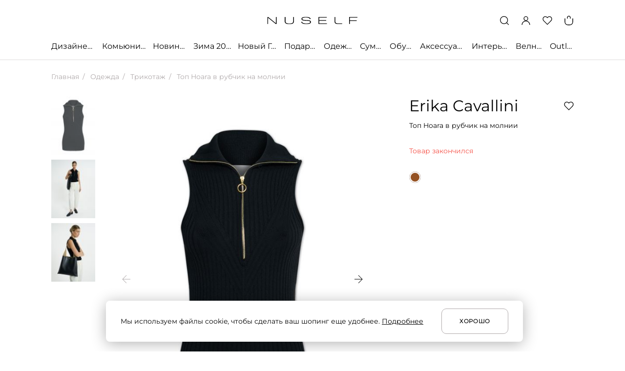

--- FILE ---
content_type: text/html; charset=utf-8
request_url: https://nuself.ru/products/top_5540/
body_size: 61085
content:
<!doctype html>
<html data-n-head-ssr lang="ru" data-n-head="%7B%22lang%22:%7B%22ssr%22:%22ru%22%7D%7D">
  <head >
    <title>Купить Топ Hoara в рубчик на молнии за 12 810 ₽ онлайн | Erika Cavallini | NUSELF</title><meta data-n-head="ssr" charset="utf-8"><meta data-n-head="ssr" name="viewport" content="width=device-width, initial-scale=1"><meta data-n-head="ssr" name="msapplication-TileColor" content="#da532c"><meta data-n-head="ssr" data-hid="theme-color" name="theme-color" content="#ffffff"><meta data-n-head="ssr" property="og:locale" content="ru_RU"><meta data-n-head="ssr" property="og:site_name" content="NUSELF | современная лайфстайл-платформа для шопинга и вдохновения"><meta data-n-head="ssr" name="twitter:card" content="summary_large_image"><meta data-n-head="ssr" data-hid="og:type" property="og:type" content="website"><meta data-n-head="ssr" data-hid="og:url" property="og:url" content="https://nuself.ru/products/top_5540/"><meta data-n-head="ssr" data-hid="description" name="description" content="Купить Топ Hoara в рубчик на молнии онлайн в интернет-магазине NUSELF. В продаже товары бренда Erika Cavallini. Одежда, обувь и аксессуары от известных брендов по выгодной цене. Быстрая доставка по Москве."><meta data-n-head="ssr" data-hid="og:image" property="og:image" content="https://nuself.ru/s3/public/g9/ek/g9rek6ebugxzxzmn7klo85yyrtgsjqdzwv0uryna.jpeg"><meta data-n-head="ssr" data-hid="og:title" property="og:title" content="Купить Топ Hoara в рубчик на молнии за 12 810 ₽ онлайн | Erika Cavallini | NUSELF"><meta data-n-head="ssr" data-hid="og:description" property="og:description" content="Купить Топ Hoara в рубчик на молнии онлайн в интернет-магазине NUSELF. В продаже товары бренда Erika Cavallini. Одежда, обувь и аксессуары от известных брендов по выгодной цене. Быстрая доставка по Москве."><meta data-n-head="ssr" data-hid="twitter:image:alt" name="twitter:image:alt" content="Купить Топ Hoara в рубчик на молнии за 12 810 ₽ онлайн | Erika Cavallini | NUSELF"><meta data-n-head="ssr" data-hid="itemprop-name" itemprop="name" content="Купить Топ Hoara в рубчик на молнии за 12 810 ₽ онлайн | Erika Cavallini | NUSELF"><meta data-n-head="ssr" data-hid="itemprop-image" itemprop="image" content="https://nuself.ru/s3/public/g9/ek/g9rek6ebugxzxzmn7klo85yyrtgsjqdzwv0uryna.jpeg"><meta data-n-head="ssr" data-hid="itemprop-description" itemprop="description" content="Купить Топ Hoara в рубчик на молнии онлайн в интернет-магазине NUSELF. В продаже товары бренда Erika Cavallini. Одежда, обувь и аксессуары от известных брендов по выгодной цене. Быстрая доставка по Москве."><link data-n-head="ssr" rel="icon" type="image/x-icon" href="/favicon.ico" sizes="any"><link data-n-head="ssr" rel="icon" type="image/png" href="/favicon-16x16.png" sizes="16x16"><link data-n-head="ssr" rel="icon" type="image/png" href="/favicon-32x32.png" sizes="32x32"><link data-n-head="ssr" rel="apple-touch-icon" href="/apple-touch-icon.png"><link data-n-head="ssr" rel="manifest" href="/manifest.json"><link data-n-head="ssr" data-hid="canonical" rel="canonical" href="https://nuself.ru/products/top_5540/"><script data-n-head="ssr" type="application/ld+json" data-hid="breadcrumbs">{"@context":"http://schema.org","@type":"BreadcrumbList","itemListElement":[{"@type":"ListItem","position":1,"item":{"@id":"/","name":"Главная"}},{"@type":"ListItem","position":2,"item":{"@id":"https://nuself.ru/category/odezda_16/","name":"Одежда"}},{"@type":"ListItem","position":3,"item":{"@id":"https://nuself.ru/category/odezda_16/trikotaz_14/","name":"Трикотаж"}},{"@type":"ListItem","position":4,"item":{"@id":"https://nuself.ru/products/top_5540/","name":"Топ Hoara в рубчик на молнии"}}]}</script><link rel="preload" href="/_nuxt/6e196cd.js" as="script"><link rel="preload" href="/_nuxt/37521db.js" as="script"><link rel="preload" href="/_nuxt/055a905.js" as="script"><link rel="preload" href="/_nuxt/cd10cf0.js" as="script"><link rel="preload" href="/_nuxt/5295aa6.js" as="script"><link rel="preload" href="/_nuxt/2133f70.js" as="script"><link rel="preload" href="/_nuxt/eaacc4f.js" as="script"><link rel="preload" href="/_nuxt/25b7cde.js" as="script"><style data-vue-ssr-id="51c42732:0 26a78c72:0 0250ea3c:0 056e0bfe:0 c4897192:0 4f15eea3:0 36c8e810:0 0b31cf28:0 627f4773:0 42804fa1:0 c223d7a2:0 4a256a97:0 577489ac:0 13b0df76:0 f8572242:0 6298e270:0 3641e6ab:0 44b01a8a:0 6a5e6b13:0 67fb5c35:0 7b705e9c:0 79bc4f4f:0 1dc311a0:0 63fdcd74:0 7b8335aa:0 dd60515a:0 12fe56f2:0 20692d88:0 78e0b4a7:0">@font-face{font-family:"Montserrat";src:local("Montserrat Thin"),local("Montserrat-Thin"),url("/fonts/Montserrat-Thin.ttf") format("truetype");font-weight:100;font-style:normal;font-display:swap}@font-face{font-family:"Montserrat";src:local("Montserrat Thin Italic"),local("Montserrat-ThinItalic"),url("/fonts/Montserrat-ThinItalic.ttf") format("truetype");font-weight:100;font-style:italic;font-display:swap}@font-face{font-family:"Montserrat";src:local("Montserrat ExtraLight"),local("Montserrat-ExtraLight"),url("/fonts/Montserrat-ExtraLight.ttf") format("truetype");font-weight:200;font-style:normal;font-display:swap}@font-face{font-family:"Montserrat";src:local("Montserrat ExtraLight Italic"),local("Montserrat-ExtraLightItalic"),url("/fonts/Montserrat-ExtraLightItalic.ttf") format("truetype");font-weight:200;font-style:italic;font-display:swap}@font-face{font-family:"Montserrat";src:local("Montserrat Light"),local("Montserrat-Light"),url("/fonts/Montserrat-Light.ttf") format("truetype");font-weight:300;font-style:normal;font-display:swap}@font-face{font-family:"Montserrat";src:local("Montserrat Light Italic"),local("Montserrat-LightItalic"),url("/fonts/Montserrat-LightItalic.ttf") format("truetype");font-weight:300;font-style:italic;font-display:swap}@font-face{font-family:"Montserrat";src:local("Montserrat Regular"),local("Montserrat-Regular"),url("/fonts/Montserrat-Regular.ttf") format("truetype");font-weight:400;font-style:normal;font-display:swap}@font-face{font-family:"Montserrat";src:local("Montserrat Italic"),local("Montserrat-Italic"),url("/fonts/Montserrat-Italic.ttf") format("truetype");font-weight:400;font-style:italic;font-display:swap}@font-face{font-family:"Montserrat";src:local("Montserrat Medium"),local("Montserrat-Medium"),url("/fonts/Montserrat-Medium.ttf") format("truetype");font-weight:500;font-style:normal;font-display:swap}@font-face{font-family:"Montserrat";src:local("Montserrat Medium Italic"),local("Montserrat-MediumItalic"),url("/fonts/Montserrat-MediumItalic.ttf") format("truetype");font-weight:500;font-style:italic;font-display:swap}@font-face{font-family:"Montserrat";src:local("Montserrat SemiBold"),local("Montserrat-SemiBold"),url("/fonts/Montserrat-SemiBold.ttf") format("truetype");font-weight:600;font-style:normal;font-display:swap}@font-face{font-family:"Montserrat";src:local("Montserrat SemiBold Italic"),local("Montserrat-SemiBoldItalic"),url("/fonts/Montserrat-SemiBoldItalic.ttf") format("truetype");font-weight:600;font-style:italic;font-display:swap}@font-face{font-family:"Montserrat";src:local("Montserrat Bold"),local("Montserrat-Bold"),url("/fonts/Montserrat-Bold.ttf") format("truetype");font-weight:700;font-style:normal;font-display:swap}@font-face{font-family:"Montserrat";src:local("Montserrat Bold Italic"),local("Montserrat-BoldItalic"),url("/fonts/Montserrat-BoldItalic.ttf") format("truetype");font-weight:700;font-style:italic;font-display:swap}@font-face{font-family:"Montserrat";src:local("Montserrat Extra Bold"),local("Montserrat-ExtraBold"),url("/fonts/Montserrat-ExtraBold.ttf") format("truetype");font-weight:800;font-style:normal;font-display:swap}@font-face{font-family:"Montserrat";src:local("Montserrat Extra Bold Italic"),local("Montserrat-ExtraBoldItalic"),url("/fonts/Montserrat-ExtraBoldItalic.ttf") format("truetype");font-weight:800;font-style:italic;font-display:swap}@font-face{font-family:"Montserrat";src:local("Montserrat Black"),local("Montserrat-Black"),url("/fonts/Montserrat-Black.ttf") format("truetype");font-weight:900;font-style:normal;font-display:swap}@font-face{font-family:"Montserrat";src:local("Montserrat Black Italic"),local("Montserrat-BlackItalic"),url("/fonts/Montserrat-BlackItalic.ttf") format("truetype");font-weight:900;font-style:italic;font-display:swap}@font-face{font-family:"Prata";src:local("Prata Regular"),local("Prata-Regular"),url("/fonts/Prata-Regular.ttf") format("truetype");font-weight:400;font-style:normal;font-display:swap}@font-face{font-family:"Bitter";src:local("Bitter Regular"),local("Bitter-Regular"),url("/fonts/Bitter-Regular.ttf") format("truetype");font-weight:400;font-style:normal;font-display:swap}@font-face{font-family:"Bitter";src:local("Bitter Italic"),local("Bitter-Italic"),url("/fonts/Bitter-Italic.ttf") format("truetype");font-weight:400;font-style:italic;font-display:swap}@font-face{font-family:"Bitter";src:local("Bitter Medium"),local("Bitter-Medium"),url("/fonts/Bitter-Medium.ttf") format("truetype");font-weight:500;font-style:normal;font-display:swap}@font-face{font-family:"Bitter";src:local("Bitter Medium Italic"),local("Bitter-MediumItalic"),url("/fonts/Bitter-MediumItalic.ttf") format("truetype");font-weight:500;font-style:italic;font-display:swap}@font-face{font-family:"Bitter";src:local("Bitter SemiBold"),local("Bitter-SemiBold"),url("/fonts/Bitter-SemiBold.ttf") format("truetype");font-weight:600;font-style:normal;font-display:swap}@font-face{font-family:"Bitter";src:local("Bitter SemiBold Italic"),local("Bitter-SemiBoldItalic"),url("/fonts/Bitter-SemiBoldItalic.ttf") format("truetype");font-weight:600;font-style:italic;font-display:swap}
html,body,div,span,applet,object,iframe,h1,h2,h3,h4,h5,h6,p,blockquote,pre,a,abbr,acronym,address,big,cite,code,del,dfn,em,img,ins,kbd,q,s,samp,small,strike,strong,sub,sup,tt,var,b,u,i,center,dl,dt,dd,menu,ol,ul,li,fieldset,form,label,legend,table,caption,tbody,tfoot,thead,tr,th,td,article,aside,canvas,details,embed,figure,figcaption,footer,header,hgroup,main,menu,nav,output,ruby,section,summary,time,mark,audio,video{margin:0;padding:0;border:0;font-size:100%;font:inherit;vertical-align:baseline}article,aside,details,figcaption,figure,footer,header,hgroup,main,menu,nav,section{display:block}menu,ol,ul{list-style:none}blockquote,q{quotes:none}blockquote:before,blockquote:after,q:before,q:after{content:"";content:none}table{border-collapse:collapse;border-spacing:0}
/*
 * Container style
 */
.ps {
  overflow: hidden !important;
  overflow-anchor: none;
  -ms-overflow-style: none;
  touch-action: auto;
  -ms-touch-action: auto;
}
/*
 * Scrollbar rail styles
 */
.ps__rail-x {
  display: none;
  opacity: 0;
  transition: background-color .2s linear, opacity .2s linear;
  -webkit-transition: background-color .2s linear, opacity .2s linear;
  height: 15px;
  /* there must be 'bottom' or 'top' for ps__rail-x */
  bottom: 0px;
  /* please don't change 'position' */
  position: absolute;
}
.ps__rail-y {
  display: none;
  opacity: 0;
  transition: background-color .2s linear, opacity .2s linear;
  -webkit-transition: background-color .2s linear, opacity .2s linear;
  width: 15px;
  /* there must be 'right' or 'left' for ps__rail-y */
  right: 0;
  /* please don't change 'position' */
  position: absolute;
}
.ps--active-x > .ps__rail-x,
.ps--active-y > .ps__rail-y {
  display: block;
  background-color: transparent;
}
.ps:hover > .ps__rail-x,
.ps:hover > .ps__rail-y,
.ps--focus > .ps__rail-x,
.ps--focus > .ps__rail-y,
.ps--scrolling-x > .ps__rail-x,
.ps--scrolling-y > .ps__rail-y {
  opacity: 0.6;
}
.ps .ps__rail-x:hover,
.ps .ps__rail-y:hover,
.ps .ps__rail-x:focus,
.ps .ps__rail-y:focus,
.ps .ps__rail-x.ps--clicking,
.ps .ps__rail-y.ps--clicking {
  background-color: #eee;
  opacity: 0.9;
}
/*
 * Scrollbar thumb styles
 */
.ps__thumb-x {
  background-color: #aaa;
  border-radius: 6px;
  transition: background-color .2s linear, height .2s ease-in-out;
  -webkit-transition: background-color .2s linear, height .2s ease-in-out;
  height: 6px;
  /* there must be 'bottom' for ps__thumb-x */
  bottom: 2px;
  /* please don't change 'position' */
  position: absolute;
}
.ps__thumb-y {
  background-color: #aaa;
  border-radius: 6px;
  transition: background-color .2s linear, width .2s ease-in-out;
  -webkit-transition: background-color .2s linear, width .2s ease-in-out;
  width: 6px;
  /* there must be 'right' for ps__thumb-y */
  right: 2px;
  /* please don't change 'position' */
  position: absolute;
}
.ps__rail-x:hover > .ps__thumb-x,
.ps__rail-x:focus > .ps__thumb-x,
.ps__rail-x.ps--clicking .ps__thumb-x {
  background-color: #999;
  height: 11px;
}
.ps__rail-y:hover > .ps__thumb-y,
.ps__rail-y:focus > .ps__thumb-y,
.ps__rail-y.ps--clicking .ps__thumb-y {
  background-color: #999;
  width: 11px;
}
/* MS supports */
@supports (-ms-overflow-style: none) {
  .ps {
    overflow: auto !important;
  }
}
@media screen and (-ms-high-contrast: active), (-ms-high-contrast: none) {
  .ps {
    overflow: auto !important;
  }
}
.ps {
    position: relative;
}
.slick-track[data-v-e4caeaf8]{position:relative;top:0;left:0;display:block;-webkit-transform:translateZ(0);transform:translateZ(0)}.slick-track.slick-center[data-v-e4caeaf8]{margin-left:auto;margin-right:auto}.slick-track[data-v-e4caeaf8]:after,.slick-track[data-v-e4caeaf8]:before{display:table;content:""}.slick-track[data-v-e4caeaf8]:after{clear:both}.slick-loading .slick-track[data-v-e4caeaf8]{visibility:hidden}.slick-slide[data-v-e4caeaf8]{display:none;float:left;height:100%;min-height:1px}[dir=rtl] .slick-slide[data-v-e4caeaf8]{float:right}.slick-slide img[data-v-e4caeaf8]{display:block}.slick-slide.slick-loading img[data-v-e4caeaf8]{display:none}.slick-slide.dragging img[data-v-e4caeaf8]{pointer-events:none}.slick-initialized .slick-slide[data-v-e4caeaf8]{display:block}.slick-loading .slick-slide[data-v-e4caeaf8]{visibility:hidden}.slick-vertical .slick-slide[data-v-e4caeaf8]{display:block;height:auto;border:1px solid transparent}.slick-arrow.slick-hidden[data-v-21137603]{display:none}.slick-slider[data-v-3d1a4f76]{position:relative;display:block;-webkit-box-sizing:border-box;box-sizing:border-box;-webkit-user-select:none;-moz-user-select:none;-ms-user-select:none;user-select:none;-webkit-touch-callout:none;-khtml-user-select:none;-ms-touch-action:pan-y;touch-action:pan-y;-webkit-tap-highlight-color:transparent}.slick-list[data-v-3d1a4f76]{position:relative;display:block;overflow:hidden;margin:0;padding:0;-webkit-transform:translateZ(0);transform:translateZ(0)}.slick-list[data-v-3d1a4f76]:focus{outline:none}.slick-list.dragging[data-v-3d1a4f76]{cursor:pointer;cursor:hand}
html,body{font-family:Montserrat,sans-serif;background-color:#fff;font-weight:400;font-size:14px;line-height:20px;color:#000;-webkit-font-smoothing:antialiased !important;-moz-osx-font-smoothing:grayscale;min-width:320px}body{overflow-y:scroll;overflow-x:hidden}*{box-sizing:border-box;outline:none !important}img,svg,iframe{display:block}img{color:transparent;user-select:none}b,strong{font-weight:500}i,em{font-style:italic}u,ins{text-decoration:underline}h1,h2,h3,h4,h5{margin:0}ul{margin:0}a{text-decoration:none;color:#000}@media(hover: hover){a:hover{color:#969293}}.no-break{white-space:nowrap}@media(max-width: 1259px){.desktop-only{display:none !important;visibility:hidden}}@media(min-width: 1260px){.desktop-hide{display:none !important;visibility:hidden}}@media(min-width: 1260px){.tablet-only{display:none !important;visibility:hidden}}@media(max-width: 767px){.tablet-only{display:none !important;visibility:hidden}}@media(min-width: 768px)and (max-width: 1259px){.tablet-hide{display:none !important;visibility:hidden}}@media(min-width: 768px){.mobile-only{display:none !important;visibility:hidden}}@media(max-width: 767px){.mobile-hide{display:none !important;visibility:hidden}}.hidden{visibility:hidden}.none{display:none !important}.main-container{padding:0 105px;max-width:1440px;margin:0 auto}@media(max-width: 1259px){.main-container{padding:0 32px}}@media(max-width: 767px){.main-container{padding:0 16px}}.transition-error-enter-active{transition:all .3s ease-out;max-height:80px}.transition-error-leave-active{transition:all .1s ease-in;max-height:80px}.transition-error-enter,.transition-error-leave-to{opacity:0 !important;max-height:0;margin-top:0 !important}.has-modal{overflow:hidden}.page-title,.page-title-wrap{font-weight:400;font-size:44px;line-height:56px;margin-bottom:30px;word-break:break-word}@media(max-width: 1259px){.page-title,.page-title-wrap{font-size:36px;line-height:44px}}@media(max-width: 767px){.page-title,.page-title-wrap{font-size:24px;line-height:32px;margin-bottom:24px}}.page-title-2{font-size:32px;line-height:40px;margin-bottom:40px;word-break:break-word}@media(max-width: 1259px){.page-title-2{font-size:28px;line-height:34px;margin-bottom:32px}}@media(max-width: 767px){.page-title-2{font-size:24px;line-height:32px;margin-bottom:24px}}.page-title-wrap{display:flex;flex-flow:row nowrap;justify-content:flex-start}.page-title-wrap h1{text-overflow:ellipsis;overflow:hidden;white-space:nowrap}.page-title-wrap sup{vertical-align:super;display:inline-block;font-weight:400;font-size:16px;line-height:24px;color:#969293;margin-left:10px;flex:0 0 auto}@media(max-width: 767px){.page-title-wrap sup{font-size:14px;line-height:20px}}.ps .ps__rail-y{background-color:transparent;opacity:1;width:4px;right:0 !important}.ps .ps__rail-y .ps__thumb-y{width:4px;border-radius:0;right:0 !important;background-color:#dfdddd}


.nuxt-progress {
  position: fixed;
  top: 0px;
  left: 0px;
  right: 0px;
  height: 2px;
  width: 0%;
  opacity: 1;
  transition: width 0.1s, opacity 0.4s;
  background-color: black;
  z-index: 999999;
}
.nuxt-progress.nuxt-progress-notransition {
  transition: none;
}
.nuxt-progress-failed {
  background-color: red;
}

.app[data-v-17318861]{display:flex;flex-flow:column nowrap;justify-content:flex-start;align-items:stretch;min-height:100vh}.app .page-container[data-v-17318861]{flex:1 0 auto;width:100%;margin:0 auto;max-width:1440px;padding-bottom:120px}@media(max-width: 1259px){.app .page-container[data-v-17318861]{padding-bottom:64px}}@media(max-width: 767px){.app .page-container[data-v-17318861]{padding-bottom:48px}}
header[data-v-58a1628d]{border-bottom:1px solid #dfdddd;padding:32px 0 0;z-index:5;position:sticky;top:0;background-color:#fff}@media(max-width: 1259px){header[data-v-58a1628d]{padding:20px 0 19px}}header .inner-header[data-v-58a1628d]{display:flex;flex-flow:row nowrap;align-items:center;justify-content:space-between;margin:0 auto;position:relative}@media(min-width: 1260px){header .inner-header[data-v-58a1628d]{margin-bottom:31px}}header .inner-header .controls[data-v-58a1628d]{flex:1 1 auto;display:flex;flex-flow:row nowrap;align-items:center;justify-content:flex-end}header .inner-header .controls .control[data-v-58a1628d]{width:20px;height:20px;color:#000;transition:color .1s ease-in-out;cursor:pointer}@media(hover: hover){header .inner-header .controls .control[data-v-58a1628d]:hover{color:#969293}}header .inner-header .controls .control+.control[data-v-58a1628d]{margin-left:24px}@media(max-width: 767px){header .inner-header .controls .control+.control[data-v-58a1628d]{margin-left:16px}}header .inner-header .controls .control .control-icon[data-v-58a1628d]{width:100%;height:100%}header .inner-header .menu-wrap[data-v-58a1628d]{flex:0 0 auto;color:#000;display:flex;flex-flow:row nowrap;align-items:center;justify-content:flex-start;cursor:pointer}@media(hover: hover){header .inner-header .menu-wrap[data-v-58a1628d]:hover{color:#969293}}header .inner-header .menu-wrap .menu-icon[data-v-58a1628d]{width:20px;height:20px}header .inner-header .menu-wrap .menu-text[data-v-58a1628d]{margin-left:12px;font-weight:400;font-size:16px;line-height:24px}header .inner-header .logo-wrap[data-v-58a1628d]{flex:0 0 auto;color:#000;width:185px;height:15px;position:absolute;left:50%;top:50%;transform:translate(-50%, -50%)}@media(max-width: 767px){header .inner-header .logo-wrap[data-v-58a1628d]{width:123px;height:10px}}header .inner-header .logo-wrap .logo-icon[data-v-58a1628d]{width:100%;height:100%}header .inner-header .cart-wrap[data-v-58a1628d]{min-width:20px;width:auto;display:flex;flex-flow:column nowrap;align-items:center;justify-content:flex-start;position:relative;font-weight:600;font-size:10px;line-height:10px;text-align:center}header .inner-header .cart-wrap .quantity[data-v-58a1628d]{position:absolute;top:7px;left:50%;transform:translateX(-50%)}header .inner-header .cart-wrap .cart-head[data-v-58a1628d]{width:6px;height:5px;border:1.3px solid currentColor;border-bottom:none;border-radius:3px 3px 0 0}header .inner-header .cart-wrap .cart-body[data-v-58a1628d]{min-width:18px;height:14px;padding:1px 1px 2px;border:1.3px solid currentColor;border-top:none;border-radius:0 0 6px 6px}
.desktop-catalog[data-v-bf74d3fe]{position:relative;z-index:10}.desktop-catalog .parent-categories[data-v-bf74d3fe]{display:flex;flex-flow:row nowrap;align-items:flex-start;justify-content:space-between}.desktop-catalog .category-link[data-v-bf74d3fe]{flex:0 1 auto;text-decoration:none;color:#000;font-weight:400;font-size:16px;line-height:24px;padding:0 0 16px;margin-bottom:-1px;text-overflow:ellipsis;overflow:hidden;white-space:nowrap;max-width:300px}.desktop-catalog .category-link.hover[data-v-bf74d3fe]{padding-bottom:15px;border-bottom:1px solid #000}@media(hover: hover){.desktop-catalog .category-link.single[data-v-bf74d3fe]:hover{padding-bottom:15px;border-bottom:1px solid #000}}.desktop-catalog .category-link+.category-link[data-v-bf74d3fe]{margin-left:12px}.desktop-catalog .subcategories[data-v-bf74d3fe]{position:absolute;background-color:#fff;top:calc(100% + 1px);left:0;right:0;padding:40px 0 59px;border-bottom:1px solid #dfdddd}.desktop-catalog .subcategory-link[data-v-bf74d3fe]{color:#000;text-overflow:ellipsis;overflow:hidden;white-space:nowrap;border-bottom:1px solid transparent}@media(hover: hover){.desktop-catalog .subcategory-link[data-v-bf74d3fe]:hover{border-color:#000}}.desktop-catalog .subcategory-link+.subcategory-link[data-v-bf74d3fe]{margin-top:30px}.desktop-catalog .subcategories-container[data-v-bf74d3fe]{flex-flow:row nowrap;justify-content:flex-start;align-items:flex-start;display:none}.desktop-catalog .subcategories-container.active[data-v-bf74d3fe]{display:flex}.desktop-catalog .subcategories-container .subcategories-links[data-v-bf74d3fe]{flex:0 0 auto;width:420px;display:flex;flex-flow:column nowrap;justify-content:flex-start;align-items:flex-start}.desktop-catalog:not(.active) .category-link.active[data-v-bf74d3fe]{padding-bottom:15px;border-bottom:1px solid #000}.desktop-catalog:not(.active) .subcategories[data-v-bf74d3fe]{display:none}
.designer-in-header-container .designer-in-header[data-v-4146d237]{display:flex;max-width:1442px;flex-flow:row nowrap;align-items:flex-start;margin:0 auto;padding-left:105px;padding-right:105px}.designer-in-header-container .designer-in-header .designer-anchors[data-v-4146d237]{width:184px;margin-right:92px}.designer-in-header-container .designer-in-header .designer-anchors[data-v-4146d237] .anchors-list{display:grid;grid-template-columns:42px 40px 38px 31px 33px}.designer-in-header-container .designer-in-header .designer-anchors[data-v-4146d237] .anchors-btn{margin-right:auto;font-family:"Montserrat";font-style:normal;margin-bottom:20px;font-weight:400;font-size:14px;line-height:20px;min-width:auto;justify-content:start}.designer-in-header-container .designer-in-header .designer-anchors[data-v-4146d237] .anchors-btn:nth-child(5n){justify-content:flex-end;margin-left:auto;margin-right:0}.designer-in-header-container .designer-in-header .title[data-v-4146d237]{font-family:"Montserrat";font-style:normal;font-weight:500;font-size:16px;line-height:24px;margin-bottom:30px}.designer-in-header-container .designer-in-header .title--center[data-v-4146d237]{text-align:center}.designer-in-header-container .designer-in-header .designers-list-block .designers-list[data-v-4146d237]{height:370px;width:564px;display:flex;flex-direction:column;flex-wrap:wrap;overflow:hidden;margin-bottom:30px}.designer-in-header-container .designer-in-header .designers-list-block .designers-list .designer-title[data-v-4146d237]{font-family:"Montserrat";font-style:normal;font-weight:400;font-size:14px;line-height:20px;width:252px;margin-right:30px;margin-bottom:30px}.designer-in-header-container .designer-in-header .designers-list-block .designers-list .designer-title[data-v-4146d237]:nth-child(8n){margin-bottom:0}.designer-in-header-container .designer-in-header .designers-list-block .show-more[data-v-4146d237]{margin-left:282px;color:#969293}.designer-in-header-container .designer-in-header .designer-image-wrapper[data-v-4146d237]{width:100%}.designer-in-header-container .designer-in-header .designer-image-wrapper .designer-title-image[data-v-4146d237]{position:absolute;left:30px;padding-right:30px;width:100%;bottom:30px;font-family:Bitter,serif;font-style:normal;font-weight:400;font-size:30px;line-height:36px;color:#fff;text-overflow:ellipsis;overflow:hidden;white-space:nowrap}
.anchors-list-wrapper[data-v-23c2c088]{overflow-x:auto}.anchors-list[data-v-23c2c088]{display:flex;justify-content:space-between}@media(max-width: 1259px){.anchors-list[data-v-23c2c088]{justify-content:flex-start}}.anchors-btn[data-v-23c2c088]{height:20px;min-width:20px;flex-shrink:0;display:flex;justify-content:center;align-items:center;font-size:14px;font-weight:500;padding:0;border:0;padding-left:4px;padding-right:4px;background:none;cursor:pointer;color:#000}.anchors-btn.disabled[data-v-23c2c088]{color:#b0aaab;pointer-events:none}@media(hover: hover){.anchors-btn[data-v-23c2c088]:hover{background-color:#000;color:#fff}}@media(max-width: 1259px){.anchors-btn[data-v-23c2c088]:not(:last-child){margin-right:16px}}
.community-in-header-container .community-in-header[data-v-1d474271]{display:flex;flex-flow:row nowrap;justify-content:flex-start;align-items:flex-start}.community-in-header-container .community-in-header .community-sidebar[data-v-1d474271]{font-family:"Montserrat";font-style:normal;font-weight:400;margin-right:20px;font-size:14px;line-height:20px;flex:0 0 auto;width:400px;display:flex;flex-flow:column nowrap;justify-content:flex-start;align-items:flex-start;overflow:hidden}.community-in-header-container .community-in-header .community-sidebar .subcategory-link[data-v-1d474271]{color:#000;text-overflow:ellipsis;overflow:hidden;white-space:nowrap;flex:0 1 auto;max-width:100%;border-bottom:1px solid transparent}@media(hover: hover){.community-in-header-container .community-in-header .community-sidebar .subcategory-link[data-v-1d474271]:hover{border-color:#000}}.community-in-header-container .community-in-header .community-sidebar .subcategory-link+.subcategory-link[data-v-1d474271]{margin-top:30px}.community-in-header-container .community-in-header .community-article[data-v-1d474271]{display:flex;align-items:center;justify-content:space-between;flex:0 1 auto;width:100%}.community-in-header-container .community-in-header .community-article .article[data-v-1d474271]{width:48%}.community-in-header-container .community-in-header .community-article .article[data-v-1d474271] .title{font-size:30px;line-height:36px}.community-in-header-container .community-in-header .community-article[data-v-1d474271] .horizontal{display:none}
@media(min-width: 768px){.product-page .product-container[data-v-4870baf7]{display:grid;width:100%;grid-template-columns:minmax(0, 2fr) minmax(330px, 1fr);grid-template-rows:auto;grid-auto-rows:auto;grid-column-gap:60px}}@media(min-width: 768px)and (max-width: 1259px){.product-page .product-container[data-v-4870baf7]{grid-template-columns:repeat(2, minmax(340px, 1fr));grid-column-gap:16px}}.product-page .slider-block[data-v-4870baf7]{margin-top:120px}@media(max-width: 1259px){.product-page .slider-block[data-v-4870baf7]{margin-top:64px}}@media(max-width: 767px){.product-page .slider-block[data-v-4870baf7]{margin-top:48px}}.product-page .slider-block.arrow-top[data-v-4870baf7]  .multiple-slider .slider_arrows{right:95px}@media(max-width: 1259px){.product-page .slider-block.arrow-top[data-v-4870baf7]  .multiple-slider .slider_arrows{right:25px}}@media(max-width: 1440px){.product-page .slider-block[data-v-4870baf7]  .multiple-slider .slider-list{margin:0 -105px;padding:0 105px}}@media(max-width: 1259px){.product-page .slider-block[data-v-4870baf7]  .multiple-slider .slider-list{margin:0 -32px;padding:0 32px}}@media(max-width: 767px){.product-page .slider-block[data-v-4870baf7]  .multiple-slider .slider-list{margin:0 -16px;padding:0 16px}}.product-page .product-images[data-v-4870baf7]{margin:0 -16px;width:calc(100% + 32px)}@media(min-width: 768px){.product-page .product-images[data-v-4870baf7]{grid-row:auto;grid-column:1;margin:0 0 90px;width:100%}}@media(min-width: 768px)and (max-width: 1259px){.product-page .product-images[data-v-4870baf7]{margin-bottom:34px}}.product-page .main-info-container[data-v-4870baf7]{margin-bottom:34px;grid-column:2;grid-row:1/span 1;position:relative}@media(min-width: 1260px){.product-page .main-info-container[data-v-4870baf7]{margin-bottom:0;grid-row:1/span 1000;grid-column:2}.product-page .main-info-container .main-info[data-v-4870baf7]{position:sticky;top:153px}}@media(max-width: 767px){.product-page .main-info-container[data-v-4870baf7]{margin:24px 0}}.product-page .main-info-container .not-available[data-v-4870baf7]{margin:32px 0;color:#f55147}@media(max-width: 767px){.product-page .main-info-container .not-available[data-v-4870baf7]{margin:24px 0}}.product-page .main-info-container .favorite[data-v-4870baf7]{width:20px;height:20px;color:#000;position:absolute;top:10px;right:0;cursor:pointer}.product-page .main-info-container .favorite.active[data-v-4870baf7]{fill:currentColor}@media(hover: hover){.product-page .main-info-container .favorite[data-v-4870baf7]:hover{color:#969293}}@media(max-width: 1259px){.product-page .main-info-container .favorite[data-v-4870baf7]{top:7px}}.product-page .main-info-container .brand[data-v-4870baf7]{padding-right:28px;font-size:32px;line-height:40px}@media(max-width: 1259px){.product-page .main-info-container .brand[data-v-4870baf7]{font-size:28px;line-height:34px}}@media(max-width: 767px){.product-page .main-info-container .brand[data-v-4870baf7]{font-size:24px;line-height:32px}}.product-page .main-info-container .title[data-v-4870baf7]{margin-top:10px}@media(max-width: 767px){.product-page .main-info-container .title[data-v-4870baf7]{margin-top:8px}}.product-page .main-info-container .size-ruler[data-v-4870baf7]{margin-top:10px;display:flex;flex-flow:row nowrap;align-items:center;justify-content:flex-start;color:#969293;cursor:pointer}@media(hover: hover){.product-page .main-info-container .size-ruler[data-v-4870baf7]:hover{color:#000}}.product-page .main-info-container .size-ruler .icon[data-v-4870baf7]{width:24px;height:24px;flex:0 0 auto;margin-right:8px}.product-page .main-info-container .button[data-v-4870baf7]{margin-top:24px}@media(min-width: 768px){.product-page .main-info-container .button[data-v-4870baf7]{margin-top:32px}}.product-page .main-info-container .price-container[data-v-4870baf7]{display:flex;flex-flow:row nowrap;align-items:center;justify-content:flex-start;margin-top:32px}@media(max-width: 767px){.product-page .main-info-container .price-container[data-v-4870baf7]{margin-top:24px}}.product-page .main-info-container .price-container span[data-v-4870baf7]{text-overflow:ellipsis;overflow:hidden;white-space:nowrap;flex:0 0 auto;font-weight:500;font-size:24px;line-height:32px}.product-page .main-info-container .price-container span+span[data-v-4870baf7]{text-decoration:line-through;font-weight:400;font-size:16px;line-height:24px;color:#969293;margin-left:16px;flex-shrink:1}.product-page .main-info-container .select-container[data-v-4870baf7]{margin-top:32px}@media(max-width: 767px){.product-page .main-info-container .select-container[data-v-4870baf7]{margin-top:24px}}.product-page .main-info-container .color-wrap[data-v-4870baf7]{display:flex;flex-flow:row nowrap;align-items:flex-start;justify-content:flex-start;margin-top:32px}@media(max-width: 767px){.product-page .main-info-container .color-wrap[data-v-4870baf7]{margin-top:24px}}.product-page .main-info-container .color-wrap .chosen-color[data-v-4870baf7]{flex:0 0 auto;color:#969293;padding-top:2px;margin-left:6px}.product-page .main-info-container .color-wrap .colors-container[data-v-4870baf7]{margin:-6px 0 0 -6px;display:flex;flex-flow:row wrap;align-items:flex-start;justify-content:flex-start;flex:1 1 auto}.product-page .main-info-container .color-wrap .colors-container .color[data-v-4870baf7]{border-radius:50%;margin:6px 0 0 6px;width:24px;height:24px;box-shadow:inset 0 0 0 2px #fff;border:1px solid #dfdddd}@media(hover: hover){.product-page .main-info-container .color-wrap .colors-container .color[data-v-4870baf7]:hover{border-color:#000}}.product-page .main-info-container .color-wrap .colors-container .color.active[data-v-4870baf7]{border-color:#000}.product-page .description-container[data-v-4870baf7]{grid-row:auto;grid-column:1/span 1}@media(max-width: 1259px){.product-page .description-container[data-v-4870baf7]{grid-column:1/span 2}}.product-page .description-container+.description-container[data-v-4870baf7]{border-top:1px solid #dfdddd}.product-page .description-container .header-wrap[data-v-4870baf7]{display:flex;flex-flow:row nowrap;align-items:center;justify-content:space-between;padding:30px 0}@media(max-width: 767px){.product-page .description-container .header-wrap[data-v-4870baf7]{padding:24px 0}}.product-page .description-container .header-wrap .header[data-v-4870baf7]{font-size:24px;line-height:32px;flex:0 1 auto}@media(max-width: 767px){.product-page .description-container .header-wrap .header[data-v-4870baf7]{font-size:18px;line-height:24px}}.product-page .description-container .header-wrap .arrow[data-v-4870baf7]{width:16px;height:16px;flex:0 0 auto;transform:rotate(90deg);transition:transform .2s ease}.product-page .description-container .header-wrap .arrow.open[data-v-4870baf7]{transform:rotate(270deg)}.product-page .description-container .content[data-v-4870baf7]{padding-bottom:30px}@media(max-width: 767px){.product-page .description-container .content[data-v-4870baf7]{padding-bottom:24px}}.product-page .description-container .content .list[data-v-4870baf7]{list-style:disc;padding-left:22px}.product-page .description-container .content .list+.paragraph[data-v-4870baf7]{margin-top:24px}.product-page .description-container .content .paragraph .subtitle[data-v-4870baf7]{font-weight:500;margin-bottom:12px}@media(min-width: 768px){.product-page .description-container .content .paragraph .subtitle[data-v-4870baf7]{font-size:16px;line-height:24px}}.product-page .description-container .content .paragraph .content[data-v-4870baf7]{white-space:pre-line}.product-page .description-container .content .paragraph+.paragraph[data-v-4870baf7]{margin-top:24px}
.breadcrumb-wrap[data-v-8a434e02]{font-weight:400;font-size:14px;line-height:20px;color:#b0aaab;margin-top:24px;margin-bottom:30px}@media(max-width: 767px){.breadcrumb-wrap[data-v-8a434e02]{margin-top:16px;margin-bottom:24px}}.breadcrumb-wrap .breadcrumbs[data-v-8a434e02]{display:flex;flex-flow:row nowrap;justify-content:flex-start;align-items:flex-start}.breadcrumb-wrap .breadcrumbs .breadcrumbs-item[data-v-8a434e02]{user-select:none;max-width:300px;text-overflow:ellipsis;overflow:hidden;white-space:nowrap}.breadcrumb-wrap .breadcrumbs .breadcrumbs-item+.breadcrumbs-item[data-v-8a434e02]:before{content:"/";margin:0 7px}.breadcrumb-wrap .link[data-v-8a434e02]{text-decoration:none;color:#b0aaab}@media(hover: hover){.breadcrumb-wrap .link[data-v-8a434e02]:hover{color:#969293}}
.horizontal-scroll[data-v-7d22f02e]{overflow-x:auto;overflow-y:hidden;display:flex;flex-flow:row nowrap;width:100%;scrollbar-width:none;-ms-overflow-style:none}.horizontal-scroll[data-v-7d22f02e]::-webkit-scrollbar{display:none}
.product-images[data-v-a3838b8e]{width:100%;position:relative;overflow:hidden}.product-images .solo-slider-block[data-v-a3838b8e]{touch-action:auto}@media(min-width: 1260px){.product-images[data-v-a3838b8e]{padding-left:110px}}.product-images .image-list[data-v-a3838b8e]{width:90px;height:100%;position:absolute;top:0;left:0;bottom:0}.product-images .slider-container[data-v-a3838b8e]{width:100%;position:relative;cursor:url("/images/icons/zoom-in.svg") 18 18,url("/images/icons/zoom-in.png") 18 18,zoom-in}.product-images .slider-container.cursor-closed[data-v-a3838b8e]{cursor:url("/images/icons/close.svg") 18 18,url("/images/icons/close.png") 18 18,zoom-out}@media(min-width: 1260px){.product-images .slider-container[data-v-a3838b8e]{max-width:630px;margin:0 0 0 auto}}.product-images .slider-container .product-image-container[data-v-a3838b8e],.product-images .slider-container .product-video-container[data-v-a3838b8e]{display:block !important}.product-images .slider-container .product-video-container[data-v-a3838b8e]{cursor:auto}.product-images .slider-container .full-size-image[data-v-a3838b8e]{display:block !important;width:100%;height:100vh;max-height:100vh;overflow-y:scroll;overflow-x:hidden}.product-images .slider-container .full-size-image img[data-v-a3838b8e]{width:auto;max-width:100%;height:auto;margin:0 auto}.product-images .slider-container .arrow-btn[data-v-a3838b8e]{position:absolute;top:50%;transform:translateY(-50%);z-index:1;padding:0;width:48px;height:48px}.product-images .slider-container .arrow-btn .icon[data-v-a3838b8e]{width:20px;height:20px;flex:0 0 auto}.product-images .slider-container .arrow-btn.prev[data-v-a3838b8e]{left:20px}.product-images .slider-container .arrow-btn.next[data-v-a3838b8e]{right:20px}.product-images .slider-container .arrow-btn.next .icon[data-v-a3838b8e]{transform:rotate(180deg)}.product-images .slider-container .dots-wrap[data-v-a3838b8e]{display:flex;flex-flow:row nowrap;align-items:flex-start;justify-content:flex-start;position:absolute;bottom:10px;left:50%;transform:translateX(-50%)}.product-images .slider-container .dots-wrap .dot[data-v-a3838b8e]{background-color:#dfdddd;width:8px;height:3px;cursor:pointer}.product-images .slider-container .dots-wrap .dot+.dot[data-v-a3838b8e]{margin-left:4px}.product-images .slider-container .dots-wrap .dot.active[data-v-a3838b8e]{background-color:#000}.product-images .slider-container .zoom-in[data-v-a3838b8e]{background-color:rgba(0,0,0,.3);color:#fff;width:48px;height:48px;padding:12px;border-radius:50%;z-index:1;position:absolute;bottom:20px;right:20px}.product-images .slider-container .zoom-in svg[data-v-a3838b8e]{width:100%;height:100%}@media(max-width: 767px){.product-images .slider-container .zoom-in[data-v-a3838b8e]{display:none}}.product-images .slider-container[data-v-a3838b8e]  .product-image-container>img{object-fit:contain}
.image-list[data-v-dd647620]{height:100%;position:relative;z-index:0;overflow:hidden}.image-list .button.arrow-btn[data-v-dd647620]{height:20px;position:absolute;right:0;left:0;z-index:1}.image-list .button.arrow-btn .icon[data-v-dd647620]{width:18px;height:18px;flex:0 0 auto;transform:rotate(-90deg)}.image-list .button.arrow-btn.top[data-v-dd647620]{top:0}.image-list .button.arrow-btn.bottom[data-v-dd647620]{bottom:0}.image-list .button.arrow-btn.bottom .icon[data-v-dd647620]{transform:rotate(90deg)}.image-list .button.arrow-btn.bottom+ul[data-v-dd647620]{padding:20px 0}.image-list ul[data-v-dd647620]{margin:0;height:100%;overflow-y:auto;overflow-x:hidden;scrollbar-width:none;-ms-overflow-style:none}.image-list ul[data-v-dd647620]::-webkit-scrollbar{display:none}.image-list ul li[data-v-dd647620]{cursor:pointer}.image-list ul li+li[data-v-dd647620]{margin-top:10px}.image-list ul li.active[data-v-dd647620]{opacity:.75}.image-list ul li.video[data-v-dd647620]:after{position:absolute;left:50%;top:50%;transform:translate(-50%, -50%);content:"";display:block;border-radius:50%;width:48px;height:48px;background:rgba(255,255,255,.3) url("/images/icons/play.svg") no-repeat center/24px 24px}@media(hover: hover){.image-list ul li.video[data-v-dd647620]:hover:after{background-color:rgba(255,255,255,.15)}}
.product-image-container[data-v-69766c4a]{display:block;width:100%;overflow:hidden;position:relative}.product-image-container.loading[data-v-69766c4a]{background:url("/images/cover.svg") no-repeat center/cover}.product-image-container .first-image[data-v-69766c4a]{opacity:1}.product-image-container .second-image[data-v-69766c4a]{display:none}@media(hover: hover){.product-image-container:hover .first-image[data-v-69766c4a]{opacity:0}.product-image-container:hover .second-image[data-v-69766c4a]{display:block}}.product-image-container[data-v-69766c4a]:before{content:"";display:block;padding-top:133.3333%}.product-image-container>img[data-v-69766c4a]{position:absolute;top:0;right:0;bottom:0;left:0;width:100%;height:100%;object-fit:cover}
.button[data-v-46e65e46]{height:44px;outline:none;width:100%;padding:0 4px;margin:0;border:none;user-select:none;cursor:pointer;text-decoration:none;appearance:none;display:flex;flex-flow:row nowrap;align-items:center;justify-content:center;font:inherit;border-radius:10px}.button.l[data-v-46e65e46]{height:52px}@media(max-width: 767px){.button.l[data-v-46e65e46]{height:44px}}.button.m[data-v-46e65e46]{height:44px}.button .loader[data-v-46e65e46]{width:24px;height:24px}.button .text[data-v-46e65e46]{text-overflow:ellipsis;overflow:hidden;white-space:nowrap;flex:0 1 auto;letter-spacing:.04em;text-transform:uppercase;font-weight:500;font-size:12px;line-height:20px}.button[data-v-46e65e46]>svg{width:24px;height:24px;flex:0 0 auto}.button[data-v-46e65e46]>svg,.button[data-v-46e65e46]>img{margin-right:4px}.button.primary[data-v-46e65e46]{color:#fff;background-color:#b0aaab;transition:background-color .2s ease-out}@media(hover: hover){.button.primary[data-v-46e65e46]:hover,.button.primary[data-v-46e65e46]:active{background-color:#969293}}.button.primary.disabled[data-v-46e65e46]{background-color:#dfdddd}.button.secondary[data-v-46e65e46]{background-color:transparent;border:1px solid #b0aaab;padding:0 3px;color:#000;transition:border-color .2s ease-out}@media(hover: hover){.button.secondary[data-v-46e65e46]:hover,.button.secondary[data-v-46e65e46]:active{border-color:#969293}}.button.secondary.disabled[data-v-46e65e46]{border-color:#dfdddd;color:#b0aaab}.button.primary-w[data-v-46e65e46]{color:#000;background-color:#fff;transition:border-color .2s ease-out}@media(hover: hover){.button.primary-w[data-v-46e65e46]:hover,.button.primary-w[data-v-46e65e46]:active{border-color:#969293}}.button.primary-w.disabled[data-v-46e65e46]{color:#b0aaab}.button.secondary-w[data-v-46e65e46]{background-color:transparent;border:1px solid #fff;padding:0 3px;color:#fff}.button.secondary-w.disabled[data-v-46e65e46]{border-color:rgba(255,255,255,.5);color:rgba(255,255,255,.5)}.button.disabled[data-v-46e65e46]{pointer-events:none}
.slide-down[data-v-5bf1795e]{display:block}.slide-down .slide-header[data-v-5bf1795e]{cursor:pointer}.slide-down .droped-content-wrap[data-v-5bf1795e]{height:0;overflow:hidden;display:block}
.product-slider[data-v-6426d207]{position:relative}.product-slider .product-slider-title[data-v-6426d207]{font-weight:400;font-size:32px;line-height:40px;margin-bottom:30px}@media(max-width: 1259px){.product-slider .product-slider-title[data-v-6426d207]{font-size:28px;line-height:34px}}@media(max-width: 767px){.product-slider .product-slider-title[data-v-6426d207]{font-size:24px;line-height:32px;margin-bottom:24px}}.product-slider .multiple-slider .product-card-wrap[data-v-6426d207]{width:285px;flex:0 0 auto;margin-right:30px}@media(max-width: 1259px){.product-slider .multiple-slider .product-card-wrap[data-v-6426d207]{width:224px;margin-right:16px}}@media(max-width: 767px){.product-slider .multiple-slider .product-card-wrap[data-v-6426d207]{width:210px;margin-right:8px}}.product-slider .multiple-slider .product-card-wrap[data-v-6426d207]:last-child{margin-right:0}@media(min-width: 1260px){.product-slider.arrow-top .product-slider-title[data-v-6426d207]{padding-right:80px}}@media(min-width: 768px)and (max-width: 1259px){.product-slider.arrow-top .product-slider-title[data-v-6426d207]{padding-right:79px}}.product-slider.arrow-top .multiple-slider[data-v-6426d207]  .slider_arrows{padding:0;position:absolute;top:0;right:0}.product-slider.arrow-top .multiple-slider[data-v-6426d207]  .slider_arrows .icon-wrap{width:40px;height:40px;padding:10px}.product-slider.arrow-top .multiple-slider[data-v-6426d207]  .slider_arrows .icon-wrap.left{margin-right:10px}@media(max-width: 1259px){.product-slider.arrow-top .multiple-slider[data-v-6426d207]  .slider_arrows .icon-wrap{width:34px;height:34px;padding:7px}.product-slider.arrow-top .multiple-slider[data-v-6426d207]  .slider_arrows .icon-wrap.left{margin-right:18px}}
.articles-slider[data-v-4c6d6074]{position:relative}.articles-slider .articles-slider-title[data-v-4c6d6074]{font-weight:400;font-size:32px;line-height:40px;margin-bottom:30px}@media(max-width: 1259px){.articles-slider .articles-slider-title[data-v-4c6d6074]{font-size:28px;line-height:34px}}@media(max-width: 767px){.articles-slider .articles-slider-title[data-v-4c6d6074]{font-size:24px;line-height:32px;margin-bottom:24px}}.articles-slider .multiple-slider .article-card-wrap[data-v-4c6d6074]{width:285px;flex:0 0 auto;margin-right:30px}.articles-slider .multiple-slider .article-card-wrap[data-v-4c6d6074]  .info{padding:16px}.articles-slider .multiple-slider .article-card-wrap[data-v-4c6d6074]  .info .rubrics{font-size:14px;line-height:20px}.articles-slider .multiple-slider .article-card-wrap[data-v-4c6d6074]  .info .title{font-size:24px;line-height:32px;margin-top:8px}@media(max-width: 1259px){.articles-slider .multiple-slider .article-card-wrap[data-v-4c6d6074]  .info .title{font-size:16px;line-height:24px}}@media(max-width: 1259px){.articles-slider .multiple-slider .article-card-wrap[data-v-4c6d6074]{width:224px;margin-right:16px}}@media(max-width: 767px){.articles-slider .multiple-slider .article-card-wrap[data-v-4c6d6074]{width:210px;margin-right:8px}}.articles-slider .multiple-slider .article-card-wrap[data-v-4c6d6074]:last-child{margin-right:0}@media(min-width: 1260px){.articles-slider.arrow-top .articles-slider-title[data-v-4c6d6074]{padding-right:80px}}@media(min-width: 768px)and (max-width: 1259px){.articles-slider.arrow-top .articles-slider-title[data-v-4c6d6074]{padding-right:79px}}.articles-slider.arrow-top .multiple-slider[data-v-4c6d6074]  .slider_arrows{padding:0;position:absolute;top:0;right:0}.articles-slider.arrow-top .multiple-slider[data-v-4c6d6074]  .slider_arrows .icon-wrap{width:40px;height:40px;padding:10px}.articles-slider.arrow-top .multiple-slider[data-v-4c6d6074]  .slider_arrows .icon-wrap.left{margin-right:10px}@media(max-width: 1259px){.articles-slider.arrow-top .multiple-slider[data-v-4c6d6074]  .slider_arrows .icon-wrap{width:34px;height:34px;padding:7px}.articles-slider.arrow-top .multiple-slider[data-v-4c6d6074]  .slider_arrows .icon-wrap.left{margin-right:18px}}
.page-footer[data-v-246a7cb5]{background-color:#000;color:#fff}.page-footer a[data-v-246a7cb5]:link,.page-footer a[data-v-246a7cb5]:visited{text-decoration:none;color:inherit}.page-footer .left-align-wrapper[data-v-246a7cb5]{width:325px}@media(max-width: 1259px){.page-footer .left-align-wrapper[data-v-246a7cb5]{width:306px}}@media(max-width: 767px){.page-footer .left-align-wrapper[data-v-246a7cb5]{width:auto}}.page-footer .mobile-app[data-v-246a7cb5]{border-bottom:1px solid rgba(255,255,255,.15)}.page-footer .mobile-app-container[data-v-246a7cb5]{padding-top:30px;display:flex;align-items:flex-start}@media(min-width: 768px)and (max-width: 1259px){.page-footer .mobile-app-container[data-v-246a7cb5]{padding-top:32px;margin-left:-32px;justify-content:space-between}.page-footer .mobile-app-container>*[data-v-246a7cb5]{margin-left:32px}}@media(max-width: 767px){.page-footer .mobile-app-container[data-v-246a7cb5]{display:block;padding-top:24px;padding-bottom:24px}}@media(max-width: 1259px){.page-footer .mobile-app-image-wrapper[data-v-246a7cb5]{width:auto}}.page-footer .mobile-app-image[data-v-246a7cb5]{width:200px;height:130px;object-fit:cover}@media(max-width: 1259px){.page-footer .mobile-app-image[data-v-246a7cb5]{width:164px;height:107px}}.page-footer .mobile-app-text[data-v-246a7cb5]{margin-top:18px}.page-footer .mobile-app-text--motivation[data-v-246a7cb5]{font-size:24px;line-height:32px;margin-bottom:10px}.page-footer .mobile-app-text--discount[data-v-246a7cb5]{font-size:16px;line-height:24px;color:#969293}@media(max-width: 1259px){.page-footer .mobile-app-text[data-v-246a7cb5]{margin-top:12px}.page-footer .mobile-app-text--motivation[data-v-246a7cb5]{font-size:16px;line-height:24px;margin-bottom:4px}.page-footer .mobile-app-text--discount[data-v-246a7cb5]{font-size:14px;line-height:20px}}@media(max-width: 767px){.page-footer .mobile-app-text[data-v-246a7cb5]{margin-bottom:24px}.page-footer .mobile-app-text--motivation[data-v-246a7cb5]{margin-bottom:8px}}.page-footer .mobile-app-qr-code[data-v-246a7cb5]{margin-left:auto;width:100px}@media(max-width: 1259px){.page-footer .mobile-app-qr-code[data-v-246a7cb5]{width:68px}}.page-footer .page-footer-content[data-v-246a7cb5]{padding-top:60px;padding-bottom:40px;position:relative}@media(max-width: 1259px){.page-footer .page-footer-content[data-v-246a7cb5]{padding-top:30px;padding-bottom:50px}}@media(max-width: 767px){.page-footer .page-footer-content[data-v-246a7cb5]{padding-top:24px;padding-bottom:24px}}.page-footer .footer-main-info[data-v-246a7cb5]{display:flex;flex-flow:row nowrap;align-items:flex-start;justify-content:space-between}@media(max-width: 1259px){.page-footer .footer-main-info[data-v-246a7cb5]{justify-content:flex-start}}@media(max-width: 1259px){.page-footer .footer-main-info[data-v-246a7cb5]{display:flex;flex-wrap:wrap}}.page-footer .contacts[data-v-246a7cb5]{width:210px;flex:0 0 auto;margin-right:12px}@media(max-width: 1259px){.page-footer .contacts[data-v-246a7cb5]{margin-right:98px}}@media(max-width: 767px){.page-footer .contacts[data-v-246a7cb5]{width:100%;margin-bottom:48px;margin-right:0}}.page-footer .tel-link[data-v-246a7cb5]{display:flex;flex-direction:column;font-size:24px;line-height:32px;margin-bottom:15px}@media(min-width: 768px)and (max-width: 1259px){.page-footer .tel-link__link[data-v-246a7cb5]{display:block}}@media(max-width: 767px){.page-footer .tel-link[data-v-246a7cb5]{margin-bottom:8px}}.page-footer .email-link[data-v-246a7cb5]{display:inline-block;font-size:14px;line-height:20px;margin-bottom:24px;border-bottom:1px solid rgba(255,255,255,.3)}@media(max-width: 1259px){.page-footer .email-link[data-v-246a7cb5]{margin-bottom:17px}}@media(max-width: 767px){.page-footer .email-link[data-v-246a7cb5]{margin-bottom:24px}}.page-footer .social-media-list[data-v-246a7cb5]{display:flex;margin-left:-6px}.page-footer .social-media-list>*[data-v-246a7cb5]{margin-left:6px}.page-footer .social-media-item[data-v-246a7cb5]{flex-shrink:0}.page-footer .social-media-link[data-v-246a7cb5]{display:flex;width:32px;height:32px;justify-content:center;align-items:center;background-color:rgba(255,255,255,.15);color:#fff;transition:background-color .2s ease}@media(hover: hover){.page-footer .social-media-link[data-v-246a7cb5]:hover{background-color:rgba(255,255,255,.3)}}.page-footer .footer-link-lists[data-v-246a7cb5]{min-width:270px}@media(max-width: 1259px){.page-footer .footer-link-lists[data-v-246a7cb5]{width:300px}}@media(max-width: 767px){.page-footer .footer-link-lists[data-v-246a7cb5]{width:100%;min-width:unset}}.page-footer .footer-link-list+.footer-link-list[data-v-246a7cb5]{margin-left:12px}@media(max-width: 767px){.page-footer .footer-link-list[data-v-246a7cb5]{width:calc(50% - 4px)}.page-footer .footer-link-list+.footer-link-list[data-v-246a7cb5]{margin-left:8px}}.page-footer .footer-link-lists-container[data-v-246a7cb5]{display:flex;flex:0 1 auto;justify-content:space-between;margin-bottom:30px}.page-footer .footer-link-item[data-v-246a7cb5]{font-size:14px;line-height:20px;display:flex;flex-direction:column}.page-footer .footer-link-item[data-v-246a7cb5]:not(:last-child){margin-bottom:30px}.page-footer .footer-link-item .text[data-v-246a7cb5]{margin-bottom:8px}.page-footer .footer-link-item .footer-link-el[data-v-246a7cb5]{color:#969293;margin-top:3px;text-decoration:none;max-width:100%}@media(max-width: 1259px){.page-footer .footer-link-item[data-v-246a7cb5]:not(:last-child){margin-bottom:24px}}@media(max-width: 767px){.page-footer .footer-link-item[data-v-246a7cb5]{font-size:12px;line-height:18px}.page-footer .footer-link-item[data-v-246a7cb5]:not(:last-child){margin-bottom:16px}}.page-footer .subscribe-form-wrapper[data-v-246a7cb5]{margin:0 12px}@media(max-width: 1259px){.page-footer .subscribe-form-wrapper[data-v-246a7cb5]{width:100%;margin-top:48px;padding-top:48px;border-top:1px solid rgba(255,255,255,.15);margin-left:auto;margin-right:unset}}@media(max-width: 767px){.page-footer .subscribe-form-wrapper[data-v-246a7cb5]{padding-top:0;border-top:0}}.page-footer .footer-other-info[data-v-246a7cb5]{margin-top:40px;display:flex;font-size:12px;line-height:18px}@media(max-width: 1259px){.page-footer .footer-other-info[data-v-246a7cb5]{margin-top:48px}}@media(max-width: 767px){.page-footer .footer-other-info[data-v-246a7cb5]{margin-top:32px;flex-direction:column-reverse}}.page-footer .footer-copyright[data-v-246a7cb5]{color:#969293}@media(max-width: 767px){.page-footer .footer-copyright[data-v-246a7cb5]{margin-top:50px}}.page-footer .footer-other-info-links[data-v-246a7cb5]{display:flex;flex-wrap:wrap;flex-grow:1;color:#969293;align-items:center;justify-content:space-between}@media(min-width: 768px){.page-footer .footer-other-info-links[data-v-246a7cb5]{margin:-26px 0 0 12px}}@media(max-width: 767px){.page-footer .footer-other-info-links[data-v-246a7cb5]{flex-flow:column nowrap;justify-content:flex-start;align-items:flex-start}}@media(min-width: 768px){.page-footer .seling-rules-links[data-v-246a7cb5]{min-width:440px;margin-top:26px}}.page-footer .seling-rules-link[data-v-246a7cb5]:not(:last-child){margin-right:50px}@media(max-width: 1259px){.page-footer .seling-rules-link[data-v-246a7cb5]:not(:last-child){margin-right:24px}}@media(max-width: 767px){.page-footer .seling-rules-link[data-v-246a7cb5]{display:block}.page-footer .seling-rules-link[data-v-246a7cb5]:not(:last-child){margin-right:0;margin-bottom:16px}}.page-footer .payment-systems[data-v-246a7cb5]{display:flex;align-items:center;margin-top:24px;color:#969293}.page-footer .payment-systems .payment-system+.payment-system[data-v-246a7cb5]{margin-left:30px}.page-footer .footer-ooo[data-v-246a7cb5]{font-size:10px;line-height:16px;color:#969293;margin-top:40px}@media(min-width: 768px)and (max-width: 1259px){.page-footer .footer-ooo[data-v-246a7cb5]{margin-top:48px;border-top:1px solid rgba(255,255,255,.15);padding-top:48px}}@media(max-width: 767px){.page-footer .footer-ooo[data-v-246a7cb5]{margin-top:32px}}
.app-links[data-v-d1e0f906]{display:flex;flex-direction:column;align-items:center;justify-content:space-between;flex:0 0 auto}@media(min-width: 1260px){.app-links[data-v-d1e0f906]{order:2;flex:0 0 195px}}.app-links .app-link-item[data-v-d1e0f906]{display:flex;flex-flow:row nowrap;align-items:center;justify-content:center;width:195px;height:44px;background-color:rgba(255,255,255,.15);border-radius:6px}@media(hover: hover){.app-links .app-link-item[data-v-d1e0f906]:hover{background-color:rgba(255,255,255,.3)}}.app-links .app-link-item+.app-link-item[data-v-d1e0f906]{margin-top:8px}@media(max-width: 1259px){.app-links[data-v-d1e0f906]{width:100%;flex-direction:row;position:relative;margin-bottom:40px;right:auto}.app-links .app-link-item[data-v-d1e0f906]{width:100%}.app-links .app-link-item+.app-link-item[data-v-d1e0f906]{margin-left:8px;margin-top:0}}@media(max-width: 767px){.app-links[data-v-d1e0f906]{flex-flow:column nowrap;justify-content:flex-start;margin-bottom:0}.app-links .app-link-item+.app-link-item[data-v-d1e0f906]{margin:8px 0 0}}
.subscribe-mailing-form[data-v-3cba8752]{width:285px}.subscribe-mailing-form__title[data-v-3cba8752]{font-size:18px;line-height:24px;margin-bottom:24px}.subscribe-mailing-form .subscribe-mailing-form-anchor[data-v-3cba8752]{position:relative;top:-130px;visibility:hidden;width:0;height:0}@media(max-width: 1259px){.subscribe-mailing-form[data-v-3cba8752]{display:flex;width:100%}.subscribe-mailing-form__title[data-v-3cba8752]{width:306px;margin-bottom:0}.subscribe-mailing-form .subscribe-mailing-form-anchor[data-v-3cba8752]{top:-74px}}@media(max-width: 767px){.subscribe-mailing-form[data-v-3cba8752]{display:block;width:auto}.subscribe-mailing-form__title[data-v-3cba8752]{width:auto;margin-bottom:24px}}.input-arrow-btn[data-v-3cba8752]{display:flex;flex-shrink:0;height:100%;background:none;border:0;padding:0 0 0 4px;justify-content:center;align-items:center;cursor:pointer;color:#000}.email-input-wrap[data-v-3cba8752]{width:285px;flex-shrink:0}@media(max-width: 1259px){.email-input-wrap[data-v-3cba8752]{width:397px}}@media(max-width: 767px){.email-input-wrap[data-v-3cba8752]{width:100%}}.disclaimer[data-v-3cba8752]{margin-top:24px;font-size:12px;line-height:18px;color:#969293}.consent-personal-data-link[data-v-3cba8752]{color:#fff;text-decoration:none;border-bottom:1px solid rgba(255,255,255,.3)}
.c-input-wrap .error-message[data-v-53175bc0]{color:#f55147;margin-top:4px;font-weight:500;font-size:12px;line-height:18px;text-align:left}.c-input-wrap .c-input[data-v-53175bc0]{display:flex;flex-flow:row nowrap;align-items:center;position:relative;border:1px solid #f4f4f4;width:100%;height:44px;padding:0 15px;cursor:text;background-color:#f4f4f4;transition:border-color .2s ease-in-out,background-color .2s ease-in-out;font-weight:400;font-size:16px;border-radius:10px}.c-input-wrap .c-input.l[data-v-53175bc0]{height:52px}@media(max-width: 767px){.c-input-wrap .c-input.l[data-v-53175bc0]{height:44px}}.c-input-wrap .c-input .note-text[data-v-53175bc0]{position:absolute;top:13px;left:0;padding:0;transition:all .3s ease-in-out;opacity:0;color:#969293;font-size:14px;font-weight:400;pointer-events:none;display:none}@media(min-width: 768px){.c-input-wrap .c-input.note.have-val .custom-input[data-v-53175bc0],.c-input-wrap .c-input.note.focused .custom-input[data-v-53175bc0]{padding:24px 0 6px}.c-input-wrap .c-input.note.have-val .custom-input[data-v-53175bc0]::placeholder,.c-input-wrap .c-input.note.focused .custom-input[data-v-53175bc0]::placeholder{color:transparent}.c-input-wrap .c-input.note.have-val .note-text[data-v-53175bc0],.c-input-wrap .c-input.note.focused .note-text[data-v-53175bc0]{top:7px;font-size:12px;line-height:18px;opacity:1}.c-input-wrap .c-input.note .note-text[data-v-53175bc0]{display:block}}@media(hover: hover){.c-input-wrap .c-input[data-v-53175bc0]:hover{background-color:#fff;border-color:#dfdddd}}.c-input-wrap .c-input .input-wrapper[data-v-53175bc0]{display:block;position:relative;flex:1 1 auto;width:100%;height:100%}.c-input-wrap .c-input .custom-input[data-v-53175bc0]{border:none;color:#000;outline:none;box-shadow:none;caret-color:#000;padding:6px 0;font-size:inherit;background-color:transparent;width:100%;height:100%;-moz-appearance:textfield}.c-input-wrap .c-input .custom-input[data-v-53175bc0]::placeholder{font-family:Montserrat,sans-serif;color:#969293}.c-input-wrap .c-input .custom-input[data-v-53175bc0]::-webkit-outer-spin-button,.c-input-wrap .c-input .custom-input[data-v-53175bc0]::-webkit-inner-spin-button{-webkit-appearance:none;margin:0}.c-input-wrap .c-input .clear-btn[data-v-53175bc0]{width:16px;height:16px;flex:0 0 auto;margin-left:8px;cursor:pointer;color:#000}@media(hover: hover){.c-input-wrap .c-input .clear-btn[data-v-53175bc0]:hover{color:#b0aaab}}.c-input-wrap .c-input.focused[data-v-53175bc0]{background-color:#fff;border-color:#b0aaab}.c-input-wrap .c-input.error[data-v-53175bc0]{border-color:#f55147}.c-input-wrap .c-input.disabled[data-v-53175bc0]{background-color:#f4f4f4;border-color:#f4f4f4;cursor:auto}.c-input-wrap .c-input.disabled .input-wrapper[data-v-53175bc0],.c-input-wrap .c-input.disabled .clear-btn[data-v-53175bc0]{pointer-events:none}.c-input-wrap .c-input.disabled .custom-input[data-v-53175bc0],.c-input-wrap .c-input.disabled .note-text[data-v-53175bc0],.c-input-wrap .c-input.disabled .custom-input[data-v-53175bc0]::placeholder{color:#b0aaab;-webkit-text-fill-color:#b0aaab}
.go-top[data-v-36de2559]{position:fixed;z-index:2;bottom:28px;right:28px;width:48px;height:48px;border-radius:50%;background-color:#f4f4f4;padding:12px;color:#000;cursor:pointer}@media(hover: hover){.go-top[data-v-36de2559]:hover{color:#969293}}@media(min-width: 1441px){.go-top[data-v-36de2559]{right:calc(50% - 692px)}}.go-top svg[data-v-36de2559]{width:24px;height:24px;transform:rotate(90deg)}
.cookie-alert[data-v-673ab058]{width:854px;padding:16px 30px;display:flex;flex-flow:row nowrap;align-items:center;justify-content:space-between;position:fixed;left:calc(50% - 423px);bottom:20px;border-radius:8px;background-color:#fff;box-shadow:0 4px 30px rgba(0,0,0,.3);z-index:11}.cookie-alert .cookie-alert__message[data-v-673ab058]{flex:1 1 0;font-size:14px;line-height:1.5}.cookie-alert .cookie-alert__accept[data-v-673ab058]{flex:0 0 auto;margin-left:24px;width:137px}.cookie-alert .cookie-alert__more[data-v-673ab058]{text-decoration:underline}@media(max-width: 1259px){.cookie-alert[data-v-673ab058]{width:698px;padding:24px;left:calc(50% - 349px);border-radius:0}.cookie-alert .cookie-alert__accept[data-v-673ab058]{margin-left:16px}}@media(max-width: 767px){.cookie-alert[data-v-673ab058]{width:100%;padding:20px;left:0;right:0;bottom:0;flex-flow:column nowrap}.cookie-alert .cookie-alert__message[data-v-673ab058]{font-size:14px}.cookie-alert .cookie-alert__accept[data-v-673ab058]{margin:16px 0 0;width:100%}}</style>
  </head>
  <body >
    <noscript>
      <img src="https://mc.yandex.ru/watch/88088609" style="position:absolute;left:-9999px" alt="">
    </noscript>
    <div data-server-rendered="true" id="__nuxt"><!----><div id="__layout"><div class="app" data-v-17318861><header data-v-58a1628d data-v-17318861><div class="inner-header main-container" data-v-58a1628d><!----> <div class="controls" data-v-58a1628d><svg width="20" height="20" viewBox="0 0 20 20" fill="none" xmlns="http://www.w3.org/2000/svg" aria-label="Поиск" class="control mobile-hide" data-v-58a1628d data-v-58a1628d><path d="M9.16547 16.6655C13.3076 16.6655 16.6655 13.3076 16.6655 9.16548C16.6655 5.02335 13.3076 1.66548 9.16547 1.66548C5.02333 1.66548 1.66547 5.02335 1.66547 9.16548C1.66547 13.3076 5.02333 16.6655 9.16547 16.6655Z" stroke="currentColor" stroke-width="1.3" stroke-linecap="round" stroke-linejoin="round" data-v-58a1628d data-v-58a1628d></path><path d="M17.8737 18.7929L18.3333 19.2526L19.2526 18.3333L18.793 17.8737L17.8737 18.7929ZM15.4596 14.5404L15 14.0807L14.0808 15L14.5404 15.4596L15.4596 14.5404ZM18.793 17.8737L15.4596 14.5404L14.5404 15.4596L17.8737 18.7929L18.793 17.8737Z" fill="currentColor" data-v-58a1628d data-v-58a1628d></path></svg> <svg width="20" height="20" viewBox="0 0 20 20" stroke="currentColor" fill="none" xmlns="http://www.w3.org/2000/svg" aria-label="Авторизация" class="control mobile-hide" data-v-58a1628d data-v-58a1628d><path d="M10 10C12.2091 10 14 8.20914 14 6C14 3.79086 12.2091 2 10 2C7.79086 2 6 3.79086 6 6C6 8.20914 7.79086 10 10 10Z" stroke-width="1.3" stroke-linecap="round" stroke-linejoin="round" data-v-58a1628d data-v-58a1628d></path><path d="M18 19C18 14.5817 14.4183 11 10 11C5.58172 11 2 14.5817 2 19" stroke-width="1.3" data-v-58a1628d data-v-58a1628d></path></svg> <a href="/favorite/" aria-label="Избранное" class="control" data-v-58a1628d><svg width="20" height="20" viewBox="0 0 20 20" stroke="currentColor" fill="none" xmlns="http://www.w3.org/2000/svg" class="control-icon" data-v-58a1628d><path d="M17.6002 3.42907C15.723 1.52364 12.6864 1.52364 10.8092 3.42907L10.0086 4.24168L9.19886 3.42907C7.32168 1.52364 4.28507 1.52364 2.40789 3.42907C0.530705 5.3345 0.530705 8.41681 2.40789 10.3222L9.97182 18L17.591 10.3222C19.4681 8.41681 19.4681 5.32516 17.6002 3.42907Z" stroke-width="1.3" stroke-miterlimit="10" data-v-58a1628d></path></svg></a> <a href="/cart/" aria-label="Корзина" class="control cart-wrap" data-v-58a1628d><svg width="20" height="20" viewBox="0 0 20 20" fill="none" stroke="currentColor" xmlns="http://www.w3.org/2000/svg" class="control-icon" data-v-58a1628d><path d="M7.00012 6L7.00007 4C7.00003 2.34316 8.34316 1 10 1V1V1C11.6569 1 13 2.34315 13 4V6" stroke-width="1.3" data-v-58a1628d></path><path d="M2 5.83334V13C2 16.3137 4.68629 19 8 19H10H12C15.3137 19 18 16.3137 18 13V5.83334" stroke-width="1.3" data-v-58a1628d></path></svg> <span class="quantity" data-v-58a1628d>
              
            </span></a></div> <a href="/" aria-label="Главная" class="logo-wrap nuxt-link-active" data-v-58a1628d><svg width="185" height="15" viewBox="0 0 185 15" fill="currentColor" xmlns="http://www.w3.org/2000/svg" class="logo-icon" data-v-58a1628d><path d="M0 14.8068V0.216797H1.62282L17.5068 13.1187V0.216797H19.0559V14.8068H17.4576L1.54906 1.92902V14.8068H0Z" data-v-58a1628d></path><path d="M69.3401 10.3698L71.0367 10.0804C71.2826 11.2862 72.1431 12.2026 73.6676 12.8055C75.1675 13.4084 77.1591 13.7219 79.5934 13.7219C82.3227 13.7219 84.3143 13.4566 85.6175 12.926C86.9207 12.3955 87.56 11.6479 87.56 10.6592C87.56 10.0804 87.3878 9.6463 87.019 9.28457C86.6748 8.94695 86.0847 8.68167 85.2978 8.51286C84.4864 8.34405 83.4291 8.19936 82.126 8.12701L76.3477 7.83762C74.184 7.69293 72.5611 7.33119 71.5038 6.77653C70.4466 6.22186 69.9056 5.37781 69.9056 4.19614C69.9056 2.86977 70.6679 1.8328 72.1677 1.10932C73.6922 0.361736 75.9051 0 78.8557 0C81.9539 0 84.2897 0.385852 85.888 1.15756C87.4862 1.92926 88.4451 2.99035 88.814 4.38907L87.1174 4.67846C86.8223 3.59325 86.0109 2.7492 84.6831 2.1463C83.3308 1.56752 81.4129 1.27814 78.8803 1.27814C76.4461 1.27814 74.6266 1.51929 73.3971 2.02572C72.1677 2.53215 71.5776 3.23151 71.5776 4.09968C71.5776 4.8955 71.9956 5.47428 72.8316 5.8119C73.6676 6.14952 74.9708 6.39068 76.7657 6.51125L82.6177 6.80064C84.9782 6.94534 86.6748 7.30707 87.7075 7.86174C88.7402 8.4164 89.2811 9.30868 89.2811 10.5386C89.2811 12.0096 88.4697 13.119 86.8223 13.8666C85.1749 14.6141 82.7898 14.9759 79.618 14.9759C77.7001 14.9759 76.0281 14.8071 74.5528 14.4695C73.1021 14.1318 71.9219 13.6254 71.0367 12.926C70.1023 12.2749 69.5614 11.4309 69.3401 10.3698Z" data-v-58a1628d></path><path d="M104.722 14.8068V0.216797H121.713V1.4467H106.32V6.67982H120.41V7.93384H106.32V13.5528H121.909V14.8068H104.722Z" data-v-58a1628d></path><path d="M167.423 14.8088V0.21875H184.413V1.49689H169.07V7.21232H183.11V8.51457H169.07V14.8088H167.423Z" data-v-58a1628d></path><path d="M46.2011 15.0004H43.939C37.0051 15.0004 35.5544 11.6725 35.5544 8.87503V0.193359H37.1772V8.87503C37.1772 10.8043 37.8657 13.7223 43.939 13.7223H46.2011C52.2498 13.7223 52.9628 10.8284 52.9628 8.87503V0.193359H54.5857V8.87503C54.5857 11.6725 53.135 15.0004 46.2011 15.0004Z" data-v-58a1628d></path><path d="M153.258 14.8068H145.464C141.677 14.8068 137.645 14.3727 137.645 9.2602V0.216797H139.268V9.2602C139.268 12.2747 140.718 13.5528 145.439 13.5528H153.234V14.8068H153.258Z" data-v-58a1628d></path></svg></a></div> <div class="desktop-catalog desktop-only" data-v-bf74d3fe data-v-58a1628d><div class="parent-categories main-container" data-v-bf74d3fe><a href="/designers/" class="category-link" data-v-bf74d3fe>
      Дизайнеры
    </a> <a href="/community/" class="category-link" data-v-bf74d3fe>
      Комьюнити
    </a> <a href="/category/novinki_180/" class="category-link single" data-v-bf74d3fe>
      Новинки
    </a><a href="/category/vesna_leto_2025_193/" class="category-link single" data-v-bf74d3fe>
      Зима 2025
    </a><a href="/category/new_177/" class="category-link single" data-v-bf74d3fe>
      Новый Год
    </a><a href="/category/podarki_195/" class="category-link single" data-v-bf74d3fe>
      Подарки
    </a><a href="/category/odezda_16/" class="category-link" data-v-bf74d3fe>
      Одежда
    </a><a href="/category/sumki_189/" class="category-link single" data-v-bf74d3fe>
      Сумки
    </a><a href="/category/obuv_26/" class="category-link" data-v-bf74d3fe>
      Обувь
    </a><a href="/category/aksessuary_10/" class="category-link" data-v-bf74d3fe>
      Аксессуары
    </a><a href="/category/interer_37/" class="category-link" data-v-bf74d3fe>
      Интерьер
    </a><a href="/category/velnes_12/" class="category-link" data-v-bf74d3fe>
      Велнес
    </a><a href="/category/nuself_specials_181/" class="category-link single" data-v-bf74d3fe>
      Outlet
    </a></div> <div class="subcategories" data-v-bf74d3fe><!----><!----><!----><!----><div class="subcategories-container main-container" data-v-bf74d3fe><div class="subcategories-links" data-v-bf74d3fe><a href="/category/odezda_16/bluzy_i_rubaski_149/" class="subcategory-link" data-v-bf74d3fe>
            Блузы и рубашки
          </a><a href="/category/odezda_16/bryuki_2/" class="subcategory-link" data-v-bf74d3fe>
            Брюки
          </a><a href="/category/odezda_16/verxnyaya_odezda_3/" class="subcategory-link" data-v-bf74d3fe>
            Верхняя одежда
          </a><a href="/category/odezda_16/denim_24/" class="subcategory-link" data-v-bf74d3fe>
            Деним
          </a><a href="/category/odezda_16/zakety_147/" class="subcategory-link" data-v-bf74d3fe>
            Жакеты
          </a><a href="/category/odezda_16/zilety_106/" class="subcategory-link" data-v-bf74d3fe>
            Жилеты
          </a><a href="/category/odezda_16/kombinezony_165/" class="subcategory-link" data-v-bf74d3fe>
            Комбинезоны
          </a><a href="/category/odezda_16/odezda_dlya_doma_6/" class="subcategory-link" data-v-bf74d3fe>
            Одежда для дома
          </a><a href="/category/odezda_16/platya_22/" class="subcategory-link" data-v-bf74d3fe>
            Платья
          </a><a href="/category/odezda_16/plyaznaya_odezda_163/" class="subcategory-link" data-v-bf74d3fe>
            Пляжная одежда
          </a><a href="/category/odezda_16/tolstovki_93/" class="subcategory-link" data-v-bf74d3fe>
            Толстовки
          </a><a href="/category/odezda_16/topy_8/" class="subcategory-link" data-v-bf74d3fe>
            Топы
          </a><a href="/category/odezda_16/trikotaz_14/" class="subcategory-link" data-v-bf74d3fe>
            Трикотаж
          </a><a href="/category/odezda_16/yubki_114/" class="subcategory-link" data-v-bf74d3fe>
            Юбки
          </a><a href="/category/odezda_16/sportivnaya_odezda_185/" class="subcategory-link" data-v-bf74d3fe>
            Спортивная одежда
          </a><a href="/category/odezda_16/sorty_194/" class="subcategory-link" data-v-bf74d3fe>
            Шорты
          </a></div> <div class="subcategories-banners" data-v-bf74d3fe></div></div><!----><div class="subcategories-container main-container" data-v-bf74d3fe><div class="subcategories-links" data-v-bf74d3fe><a href="/category/obuv_26/baletki_65/" class="subcategory-link" data-v-bf74d3fe>
            Балетки
          </a><a href="/category/obuv_26/bosonozki_104/" class="subcategory-link" data-v-bf74d3fe>
            Босоножки
          </a><a href="/category/obuv_26/botilyony_156/" class="subcategory-link" data-v-bf74d3fe>
            Ботильоны
          </a><a href="/category/obuv_26/botinki_157/" class="subcategory-link" data-v-bf74d3fe>
            Ботинки
          </a><a href="/category/obuv_26/krossovki_i_kedy_150/" class="subcategory-link" data-v-bf74d3fe>
            Кроссовки и кеды
          </a><a href="/category/obuv_26/lofery_101/" class="subcategory-link" data-v-bf74d3fe>
            Лоферы
          </a><a href="/category/obuv_26/myuli_141/" class="subcategory-link" data-v-bf74d3fe>
            Мюли
          </a><a href="/category/obuv_26/sandalii_112/" class="subcategory-link" data-v-bf74d3fe>
            Сандалии
          </a><a href="/category/obuv_26/sapogi_158/" class="subcategory-link" data-v-bf74d3fe>
            Сапоги
          </a><a href="/category/obuv_26/tufli_118/" class="subcategory-link" data-v-bf74d3fe>
            Туфли
          </a><a href="/category/obuv_26/slepancy_159/" class="subcategory-link" data-v-bf74d3fe>
            Шлепанцы
          </a></div> <div class="subcategories-banners" data-v-bf74d3fe></div></div><div class="subcategories-container main-container" data-v-bf74d3fe><div class="subcategories-links" data-v-bf74d3fe><a href="/category/aksessuary_10/sumki_31/" class="subcategory-link" data-v-bf74d3fe>
            Сумки
          </a><a href="/category/aksessuary_10/ukraseniya_176/" class="subcategory-link" data-v-bf74d3fe>
            Украшения
          </a><a href="/category/aksessuary_10/golovnye_ubory_34/" class="subcategory-link" data-v-bf74d3fe>
            Головные уборы
          </a><a href="/category/aksessuary_10/aksessuary_dlya_volos_123/" class="subcategory-link" data-v-bf74d3fe>
            Аксессуары для волос
          </a><a href="/category/aksessuary_10/ocki_21/" class="subcategory-link" data-v-bf74d3fe>
            Очки
          </a><a href="/category/aksessuary_10/remni_i_poyasa_162/" class="subcategory-link" data-v-bf74d3fe>
            Ремни и пояса
          </a><a href="/category/aksessuary_10/sarfy_i_platki_161/" class="subcategory-link" data-v-bf74d3fe>
            Шарфы и платки
          </a><a href="/category/aksessuary_10/percatki_160/" class="subcategory-link" data-v-bf74d3fe>
            Перчатки
          </a><a href="/category/aksessuary_10/noski_125/" class="subcategory-link" data-v-bf74d3fe>
            Носки
          </a><a href="/category/aksessuary_10/kosmeticki_146/" class="subcategory-link" data-v-bf74d3fe>
            Косметички
          </a></div> <div class="subcategories-banners" data-v-bf74d3fe></div></div><div class="subcategories-container main-container" data-v-bf74d3fe><div class="subcategories-links" data-v-bf74d3fe><a href="/category/interer_37/dekor_9/" class="subcategory-link" data-v-bf74d3fe>
            Декор
          </a><a href="/category/interer_37/kancelyarskie_tovary_29/" class="subcategory-link" data-v-bf74d3fe>
            Канцелярские товары
          </a><a href="/category/interer_37/knigi_173/" class="subcategory-link" data-v-bf74d3fe>
            Книги
          </a><a href="/category/interer_37/posuda_18/" class="subcategory-link" data-v-bf74d3fe>
            Посуда
          </a><a href="/category/interer_37/tekstil_15/" class="subcategory-link" data-v-bf74d3fe>
            Текстиль
          </a><a href="/category/interer_37/servirovka_182/" class="subcategory-link" data-v-bf74d3fe>
            Сервировка
          </a><a href="/category/interer_37/aksessuary_dlya_pitomcev_186/" class="subcategory-link" data-v-bf74d3fe>
            Аксессуары для питомцев
          </a></div> <div class="subcategories-banners" data-v-bf74d3fe></div></div><div class="subcategories-container main-container" data-v-bf74d3fe><div class="subcategories-links" data-v-bf74d3fe><a href="/category/velnes_12/aksessuary_dlya_meditacii_166/" class="subcategory-link" data-v-bf74d3fe>
            Аксессуары для медитации
          </a><a href="/category/velnes_12/aksessuary_dlya_fitnesa_97/" class="subcategory-link" data-v-bf74d3fe>
            Аксессуары для фитнеса
          </a><a href="/category/velnes_12/napitki_115/" class="subcategory-link" data-v-bf74d3fe>
            Напитки
          </a><a href="/category/velnes_12/sportivnaya_odezda_19/" class="subcategory-link" data-v-bf74d3fe>
            Спортивная одежда
          </a><a href="/category/velnes_12/uxod_dlya_tela_183/" class="subcategory-link" data-v-bf74d3fe>
            Уход для тела
          </a><a href="/category/velnes_12/krasota_190/" class="subcategory-link" data-v-bf74d3fe>
            Красота
          </a></div> <div class="subcategories-banners" data-v-bf74d3fe></div></div><!----></div> <div class="designer-in-header-container subcategories" style="display:none;" data-v-4146d237 data-v-bf74d3fe><div class="designer-in-header" data-v-4146d237><div class="designer-anchors" data-v-4146d237><h4 class="title title--center" data-v-4146d237>
        Дизайнеры от A до Z
      </h4> <div class="designer-anchors-list" data-v-4146d237><div class="anchors-list-wrapper" data-v-23c2c088 data-v-4146d237><div class="anchors-list" data-v-23c2c088><button type="button" class="anchors-btn disabled" data-v-23c2c088>
      А-Я
    </button><button type="button" class="anchors-btn disabled" data-v-23c2c088>
       
    </button><button type="button" class="anchors-btn disabled" data-v-23c2c088>
      A
    </button><button type="button" class="anchors-btn disabled" data-v-23c2c088>
      B
    </button><button type="button" class="anchors-btn disabled" data-v-23c2c088>
      C
    </button><button type="button" class="anchors-btn disabled" data-v-23c2c088>
      D
    </button><button type="button" class="anchors-btn disabled" data-v-23c2c088>
      E
    </button><button type="button" class="anchors-btn disabled" data-v-23c2c088>
      F
    </button><button type="button" class="anchors-btn disabled" data-v-23c2c088>
      G
    </button><button type="button" class="anchors-btn disabled" data-v-23c2c088>
      H
    </button><button type="button" class="anchors-btn disabled" data-v-23c2c088>
      I
    </button><button type="button" class="anchors-btn disabled" data-v-23c2c088>
      J
    </button><button type="button" class="anchors-btn disabled" data-v-23c2c088>
      K
    </button><button type="button" class="anchors-btn disabled" data-v-23c2c088>
      L
    </button><button type="button" class="anchors-btn disabled" data-v-23c2c088>
      M
    </button><button type="button" class="anchors-btn disabled" data-v-23c2c088>
      N
    </button><button type="button" class="anchors-btn disabled" data-v-23c2c088>
      O
    </button><button type="button" class="anchors-btn disabled" data-v-23c2c088>
      P
    </button><button type="button" class="anchors-btn disabled" data-v-23c2c088>
      Q
    </button><button type="button" class="anchors-btn disabled" data-v-23c2c088>
      R
    </button><button type="button" class="anchors-btn disabled" data-v-23c2c088>
      S
    </button><button type="button" class="anchors-btn disabled" data-v-23c2c088>
      T
    </button><button type="button" class="anchors-btn disabled" data-v-23c2c088>
      U
    </button><button type="button" class="anchors-btn disabled" data-v-23c2c088>
      V
    </button><button type="button" class="anchors-btn disabled" data-v-23c2c088>
      W
    </button><button type="button" class="anchors-btn disabled" data-v-23c2c088>
      X
    </button><button type="button" class="anchors-btn disabled" data-v-23c2c088>
      Y
    </button><button type="button" class="anchors-btn disabled" data-v-23c2c088>
      Z
    </button><button type="button" class="anchors-btn disabled" data-v-23c2c088>
       
    </button><button type="button" class="anchors-btn disabled" data-v-23c2c088>
      0-9
    </button></div></div></div></div> <div class="designers-list-block" data-v-4146d237><h4 class="title" data-v-4146d237>
        Дизайнеры
      </h4> <div class="designers-list" data-v-4146d237><a href="/designers/10gran/" class="designer-title" data-v-4146d237>
          10.GRAN
        </a><a href="/designers/aadre/" class="designer-title" data-v-4146d237>
          AADRE
        </a><a href="/designers/adidas/" class="designer-title" data-v-4146d237>
          adidas
        </a><a href="/designers/aeron/" class="designer-title" data-v-4146d237>
          Aeron
        </a><a href="/designers/aesther_ekme/" class="designer-title" data-v-4146d237>
          AESTHER EKME
        </a><a href="/designers/agami_ceramics/" class="designer-title" data-v-4146d237>
          Agami Ceramics
        </a><a href="/designers/age_of_innocence/" class="designer-title" data-v-4146d237>
          Age of Innocence
        </a><a href="/designers/agnelle/" class="designer-title" data-v-4146d237>
          Agnelle
        </a><a href="/designers/agreeg/" class="designer-title" data-v-4146d237>
          AGREEG
        </a><a href="/designers/alessandro_vigilante/" class="designer-title" data-v-4146d237>
          Alessandro Vigilante
        </a><a href="/designers/alina_likhodienko/" class="designer-title" data-v-4146d237>
          Alina Likhodienko
        </a><a href="/designers/alohas/" class="designer-title" data-v-4146d237>
          ALOHAS
        </a><a href="/designers/ancient_greek_sandals/" class="designer-title" data-v-4146d237>
          Ancient Greek Sandals
        </a><a href="/designers/and_the_brand/" class="designer-title" data-v-4146d237>
          AND the brand
        </a><a href="/designers/anya_hindmarch/" class="designer-title" data-v-4146d237>
          Anya Hindmarch
        </a><a href="/designers/apc/" class="designer-title" data-v-4146d237>
          A.P.C.
        </a></div> <a href="/designers/" class="show-more" data-v-4146d237>
        Показать больше
      </a></div> <!----></div></div> <div class="community-in-header-container subcategories" style="display:none;" data-v-1d474271 data-v-bf74d3fe><div class="community-in-header main-container" data-v-1d474271><div class="community-sidebar" data-v-1d474271><a href="/community/nuself_girls_8/" class="subcategory-link" data-v-1d474271>
        NUSELF Girls
      </a><a href="/community/moda_3/" class="subcategory-link" data-v-1d474271>
        Мода
      </a><a href="/community/stil_zizni_2/" class="subcategory-link" data-v-1d474271>
        Стиль жизни
      </a><a href="/community/velnes_5/" class="subcategory-link" data-v-1d474271>
        Велнес
      </a><a href="/community/podarki_7/" class="subcategory-link" data-v-1d474271>
        Все для праздника
      </a></div> <!----></div></div></div></header> <div class="product-page page-container" data-v-4870baf7 data-v-17318861><div class="horizontal-scroll breadcrumb-wrap main-container" data-v-7d22f02e data-v-8a434e02 data-v-4870baf7><ol class="breadcrumbs" data-v-7d22f02e data-v-8a434e02><li class="breadcrumbs-item" data-v-7d22f02e data-v-8a434e02><a href="/" class="link nuxt-link-active" data-v-8a434e02>
        Главная
      </a></li> <li class="breadcrumbs-item" data-v-7d22f02e data-v-8a434e02><a href="/category/odezda_16/" class="link" data-v-8a434e02>
        Одежда
      </a></li><li class="breadcrumbs-item" data-v-7d22f02e data-v-8a434e02><a href="/category/odezda_16/trikotaz_14/" class="link" data-v-8a434e02>
        Трикотаж
      </a></li><li class="breadcrumbs-item" data-v-7d22f02e data-v-8a434e02><span data-v-7d22f02e data-v-8a434e02>
        Топ Hoara в рубчик на молнии
      </span></li></ol></div> <main class="main-container product-container" data-v-4870baf7><div class="product-images" data-v-a3838b8e data-v-4870baf7><div class="image-list desktop-only" data-v-dd647620 data-v-a3838b8e><!----> <ul data-v-dd647620><li class="product-image-container loading image active" data-v-69766c4a data-v-dd647620><img alt="Erika Cavallini Топ Hoara в рубчик на молнии - миниатюра 1" title="Erika Cavallini Топ Hoara в рубчик на молнии - миниатюра 1" decoding="async" draggable="false" loading="lazy" src="https://nuself.ru/s3/public/g9/ek/g9rek6ebugxzxzmn7klo85yyrtgsjqdzwv0uryna.jpeg?width=90" srcset="https://nuself.ru/s3/public/g9/ek/g9rek6ebugxzxzmn7klo85yyrtgsjqdzwv0uryna.jpeg?width=157 2x" data-v-69766c4a> <!----> </li><li class="product-image-container loading image" data-v-69766c4a data-v-dd647620><img alt="Erika Cavallini Топ Hoara в рубчик на молнии - миниатюра 2" title="Erika Cavallini Топ Hoara в рубчик на молнии - миниатюра 2" decoding="async" draggable="false" loading="lazy" src="https://nuself.ru/s3/public/ht/tx/htitxlpxgikvqtrth7robytf3cvinngm6ljdd0wp.jpeg?width=90" srcset="https://nuself.ru/s3/public/ht/tx/htitxlpxgikvqtrth7robytf3cvinngm6ljdd0wp.jpeg?width=157 2x" data-v-69766c4a> <!----> </li><li class="product-image-container loading image" data-v-69766c4a data-v-dd647620><img alt="Erika Cavallini Топ Hoara в рубчик на молнии - миниатюра 3" title="Erika Cavallini Топ Hoara в рубчик на молнии - миниатюра 3" decoding="async" draggable="false" loading="lazy" src="https://nuself.ru/s3/public/bb/95/bbi95cyzsn0a7gftfsryerraq8noq8rpgnwi12da.jpeg?width=90" srcset="https://nuself.ru/s3/public/bb/95/bbi95cyzsn0a7gftfsryerraq8noq8rpgnwi12da.jpeg?width=157 2x" data-v-69766c4a> <!----> </li></ul></div> <div class="slider-container" data-v-a3838b8e><div dir="ltr" class="solo-slider-block slick-slider slick-initialized" data-v-3d1a4f76 data-v-a3838b8e><div class="slick-list" data-v-3d1a4f76><div class="slick-track" style="width:300%;left:0%;" data-v-e4caeaf8 data-v-3d1a4f76><div tabIndex="-1" data-index="0" aria-hidden="false" class="slick-slide slick-active slick-current" style="outline:none;width:33.333333333333336%;" data-v-e4caeaf8><div data-v-e4caeaf8><div tabIndex="-1" class="product-image-container loading" style="width:100%;display:inline-block;" data-v-69766c4a data-v-a3838b8e><img alt="Erika Cavallini Топ Hoara в рубчик на молнии - изображение 1" decoding="async" draggable="false" loading="lazy" src="https://nuself.ru/s3/public/g9/ek/g9rek6ebugxzxzmn7klo85yyrtgsjqdzwv0uryna.jpeg?width=630" srcset="https://nuself.ru/s3/public/g9/ek/g9rek6ebugxzxzmn7klo85yyrtgsjqdzwv0uryna.jpeg?width=1102 2x" data-v-69766c4a> <!----> </div></div></div><div tabIndex="-1" data-index="1" aria-hidden="true" class="slick-slide" style="outline:none;width:33.333333333333336%;" data-v-e4caeaf8></div><div tabIndex="-1" data-index="2" aria-hidden="true" class="slick-slide" style="outline:none;width:33.333333333333336%;" data-v-e4caeaf8></div></div></div></div> <button disabled="disabled" class="arrow-btn prev desktop-only button primary-w l disabled" data-v-46e65e46 data-v-a3838b8e> <span class="text" data-v-46e65e46><svg width="20" height="20" viewBox="0 0 20 20" fill="currentColor" xmlns="http://www.w3.org/2000/svg" class="icon" data-v-46e65e46 data-v-a3838b8e><path d="M2 10L1.64645 9.64645L1.29289 10L1.64645 10.3536L2 10ZM18 9.5H2V10.5H18V9.5ZM9.64645 1.64645L1.64645 9.64645L2.35355 10.3536L10.3536 2.35355L9.64645 1.64645ZM1.64645 10.3536L9.64645 18.3536L10.3536 17.6464L2.35355 9.64645L1.64645 10.3536Z" data-v-46e65e46 data-v-a3838b8e></path></svg></span> </button> <button class="arrow-btn next desktop-only button primary-w l" data-v-46e65e46 data-v-a3838b8e> <span class="text" data-v-46e65e46><svg width="20" height="20" viewBox="0 0 20 20" fill="currentColor" xmlns="http://www.w3.org/2000/svg" class="icon" data-v-46e65e46 data-v-a3838b8e><path d="M2 10L1.64645 9.64645L1.29289 10L1.64645 10.3536L2 10ZM18 9.5H2V10.5H18V9.5ZM9.64645 1.64645L1.64645 9.64645L2.35355 10.3536L10.3536 2.35355L9.64645 1.64645ZM1.64645 10.3536L9.64645 18.3536L10.3536 17.6464L2.35355 9.64645L1.64645 10.3536Z" data-v-46e65e46 data-v-a3838b8e></path></svg></span> </button> <ul class="dots-wrap desktop-hide" data-v-a3838b8e><li class="dot active" data-v-a3838b8e></li><li class="dot" data-v-a3838b8e></li><li class="dot" data-v-a3838b8e></li></ul> <div class="zoom-in" style="display:;" data-v-a3838b8e><svg width="24" height="24" viewBox="0 0 24 24" stroke="currentColor" fill="none" xmlns="http://www.w3.org/2000/svg" data-v-a3838b8e data-v-a3838b8e><path d="M11 20C15.9706 20 20 15.9706 20 11C20 6.02944 15.9706 2 11 2C6.02944 2 2 6.02944 2 11C2 15.9706 6.02944 20 11 20Z" stroke-width="1.3" stroke-linecap="round" stroke-linejoin="round" data-v-a3838b8e data-v-a3838b8e></path><path d="M8.5 11H13.5" stroke-width="1.3" stroke-linecap="round" stroke-linejoin="round" data-v-a3838b8e data-v-a3838b8e></path><path d="M11 13.5V8.5" stroke-width="1.3" stroke-linecap="round" stroke-linejoin="round" data-v-a3838b8e data-v-a3838b8e></path><path d="M22 22L17.5 17.5" stroke-width="1.3" data-v-a3838b8e data-v-a3838b8e></path></svg></div></div></div> <div class="main-info-container" data-v-4870baf7><div class="main-info" data-v-4870baf7><a href="/designers/erika_cavallini/" class="brand" data-v-4870baf7>
          Erika Cavallini
        </a> <h1 class="title" data-v-4870baf7>
          Топ Hoara в рубчик на молнии
        </h1> <div class="not-available" data-v-4870baf7>
          Товар закончился
        </div> <div class="color-wrap" data-v-4870baf7><div class="colors-container" data-v-4870baf7><a href="/products/top_5541/" title="коричневый" aria-label="коричневый" class="color" style="background-color:#955223;" data-v-4870baf7></a></div> <!----></div> <!----> <svg width="20" height="20" viewBox="0 0 20 20" stroke="currentColor" fill="none" xmlns="http://www.w3.org/2000/svg" aria-label="Добавить в избранное" class="icon favorite" data-v-4870baf7 data-v-4870baf7><path d="M17.6002 3.42907C15.723 1.52364 12.6864 1.52364 10.8092 3.42907L10.0086 4.24168L9.19886 3.42907C7.32168 1.52364 4.28507 1.52364 2.40789 3.42907C0.530705 5.3345 0.530705 8.41681 2.40789 10.3222L9.97182 18L17.591 10.3222C19.4681 8.41681 19.4681 5.32516 17.6002 3.42907Z" stroke-width="1.3" stroke-miterlimit="10" data-v-4870baf7 data-v-4870baf7></path></svg></div></div> <div class="slide-down description-container" data-v-5bf1795e data-v-4870baf7><div class="slide-header" data-v-5bf1795e><div class="header-wrap" data-v-5bf1795e data-v-4870baf7><h3 class="header" data-v-5bf1795e data-v-4870baf7>
              Подробнее о товаре
            </h3> <svg width="16" height="16" viewBox="0 0 16 16" stroke="currentColor" fill="none" xmlns="http://www.w3.org/2000/svg" class="arrow" data-v-5bf1795e data-v-4870baf7><path d="M6 3L11 8L6 13" data-v-5bf1795e data-v-4870baf7></path></svg></div></div> <div class="droped-content-wrap" style="height:0px;overflow:hidden;" data-v-5bf1795e><div class="droped-content" data-v-5bf1795e> <div class="content" data-v-5bf1795e data-v-4870baf7><!----> <div class="paragraph" data-v-5bf1795e data-v-4870baf7><!----> <p class="content" data-v-5bf1795e data-v-4870baf7>
                Топ в рубчик из натуральной шерсти. Лаконичный силуэт без рукавов обыгран высоким воротом на молнии и асимметричным низом.
              </p></div></div></div></div></div><div class="slide-down description-container" data-v-5bf1795e data-v-4870baf7><div class="slide-header" data-v-5bf1795e><div class="header-wrap" data-v-5bf1795e data-v-4870baf7><h3 class="header" data-v-5bf1795e data-v-4870baf7>
              Характеристики
            </h3> <svg width="16" height="16" viewBox="0 0 16 16" stroke="currentColor" fill="none" xmlns="http://www.w3.org/2000/svg" class="arrow" data-v-5bf1795e data-v-4870baf7><path d="M6 3L11 8L6 13" data-v-5bf1795e data-v-4870baf7></path></svg></div></div> <div class="droped-content-wrap" style="height:0px;overflow:hidden;" data-v-5bf1795e><div class="droped-content" data-v-5bf1795e> <div class="content" data-v-5bf1795e data-v-4870baf7><!----> <div class="paragraph" data-v-5bf1795e data-v-4870baf7><!----> <p class="content" data-v-5bf1795e data-v-4870baf7>
                Уход:
Ручная стирка при температуре воды до 30 °C. Сушить в расправленном виде.
Крой:
Облегающий силуэт без рукавов в рубчик, высокий ворот на молнии, асимметричный низ с удлиненной спинкой и боковыми разрезами.
Артикул: 016230001
Артикул производителя: P3WA01
Страна-производитель: Италия
              </p></div></div></div></div></div><div class="slide-down description-container" data-v-5bf1795e data-v-4870baf7><div class="slide-header" data-v-5bf1795e><div class="header-wrap" data-v-5bf1795e data-v-4870baf7><h3 class="header" data-v-5bf1795e data-v-4870baf7>
              Состав
            </h3> <svg width="16" height="16" viewBox="0 0 16 16" stroke="currentColor" fill="none" xmlns="http://www.w3.org/2000/svg" class="arrow" data-v-5bf1795e data-v-4870baf7><path d="M6 3L11 8L6 13" data-v-5bf1795e data-v-4870baf7></path></svg></div></div> <div class="droped-content-wrap" style="height:0px;overflow:hidden;" data-v-5bf1795e><div class="droped-content" data-v-5bf1795e> <div class="content" data-v-5bf1795e data-v-4870baf7><!----> <div class="paragraph" data-v-5bf1795e data-v-4870baf7><!----> <p class="content" data-v-5bf1795e data-v-4870baf7>
                100% шерсть
              </p></div></div></div></div></div><div class="slide-down description-container" data-v-5bf1795e data-v-4870baf7><div class="slide-header" data-v-5bf1795e><div class="header-wrap" data-v-5bf1795e data-v-4870baf7><h3 class="header" data-v-5bf1795e data-v-4870baf7>
              О дизайнере
            </h3> <svg width="16" height="16" viewBox="0 0 16 16" stroke="currentColor" fill="none" xmlns="http://www.w3.org/2000/svg" class="arrow" data-v-5bf1795e data-v-4870baf7><path d="M6 3L11 8L6 13" data-v-5bf1795e data-v-4870baf7></path></svg></div></div> <div class="droped-content-wrap" style="height:0px;overflow:hidden;" data-v-5bf1795e><div class="droped-content" data-v-5bf1795e> <div class="content" data-v-5bf1795e data-v-4870baf7><!----> <div class="paragraph" data-v-5bf1795e data-v-4870baf7><!----> <p class="content" data-v-5bf1795e data-v-4870baf7>
                В коллекциях бренда итальянского дизайнера Эрики Каваллини винтажный шик сочетается с современными элегантными силуэтами и безупречным тейлорингом. Тонкое чувство стиля и оригинальный взгляд на эстетику ретро превращают все модели Erika Cavallini в уникальные предметы базового гардероба, которые гармонично живут в нем из сезона в сезон вне временного контекста и смены быстротечных модных тенденций.
              </p></div></div></div></div></div></main> <!----> <!----> <!----></div> <footer id="footer" class="page-footer" data-v-246a7cb5 data-v-17318861><aside class="mobile-app" data-v-246a7cb5><div class="main-container mobile-app-container" data-v-246a7cb5><div class="left-align-wrapper mobile-app-image-wrapper" data-v-246a7cb5><img src="/images/mobile-app.png" srcset="/images/mobile-app.png, /images/mobile-app@2x.png 2x" alt="Мобильное приложение" decoding="async" loading="lazy" draggable="false" class="mobile-app-image mobile-hide" data-v-246a7cb5></div> <div class="mobile-app-text" data-v-246a7cb5><div class="mobile-app-text--motivation" data-v-246a7cb5>
          Скачайте наше приложение и получите скидку на первый заказ
        </div></div> <img src="/images/qr-code.svg" alt="qr-код" decoding="async" loading="lazy" class="mobile-app-qr-code" data-v-246a7cb5></div></aside> <div class="main-container page-footer-content" data-v-246a7cb5><div class="footer-main-info" data-v-246a7cb5><div class="app-links mobile-hide" data-v-d1e0f906 data-v-246a7cb5><a href="https://nuself.onelink.me/r6WX/" target="_blank" aria-label="Скачать приложение в App Store" rel="noopener noreferrer" class="app-link-item" data-v-d1e0f906><svg width="115" height="31" viewBox="0 0 115 31" fill="none" xmlns="http://www.w3.org/2000/svg" data-v-d1e0f906 data-v-d1e0f906><path d="M18.53 14.362c-.03-3.279 2.741-4.874 2.868-4.949-1.57-2.241-4.003-2.547-4.859-2.572-2.044-.21-4.026 1.198-5.068 1.198-1.062 0-2.665-1.177-4.393-1.143-2.224.034-4.304 1.294-5.445 3.252-2.355 3.991-.599 9.857 1.657 13.083 1.129 1.58 2.447 3.345 4.173 3.282 1.689-.068 2.32-1.054 4.358-1.054 2.019 0 2.61 1.055 4.371 1.015 1.813-.029 2.953-1.587 4.042-3.182 1.305-1.81 1.828-3.594 1.85-3.686-.043-.014-3.52-1.313-3.555-5.244ZM15.204 4.719c.908-1.112 1.53-2.625 1.357-4.16-1.314.057-2.958.89-3.905 1.978-.838.958-1.586 2.529-1.392 4.006 1.476.108 2.992-.73 3.94-1.824ZM38.192 4.415c0 1.198-.367 2.1-1.1 2.705-.678.558-1.642.838-2.892.838-.619 0-1.149-.026-1.593-.08V1.337a12.001 12.001 0 0 1 1.876-.139c1.19 0 2.087.254 2.691.76.678.573 1.018 1.392 1.018 2.458Zm-1.148.03c0-.776-.21-1.372-.63-1.787-.42-.414-1.033-.621-1.84-.621-.343 0-.635.022-.878.069V7.08c.135.02.38.03.736.03.834 0 1.477-.227 1.93-.681.453-.454.681-1.115.681-1.984ZM44.28 5.46c0 .738-.215 1.342-.645 1.816-.451.487-1.049.73-1.795.73-.719 0-1.291-.232-1.719-.7-.426-.467-.639-1.056-.639-1.767 0-.742.22-1.352.66-1.825.44-.473 1.033-.71 1.78-.71.718 0 1.296.233 1.734.7.415.454.624 1.04.624 1.756Zm-1.13.035c0-.443-.097-.822-.291-1.139-.229-.382-.554-.574-.977-.574-.438 0-.77.192-.999.574-.195.317-.292.702-.292 1.158 0 .443.098.822.292 1.138.236.383.564.574.988.574.416 0 .742-.194.977-.584.202-.322.303-.705.303-1.147ZM52.444 3.102 50.91 7.898h-.998l-.635-2.083a15.329 15.329 0 0 1-.394-1.55h-.02a11.161 11.161 0 0 1-.393 1.55l-.674 2.083h-1.01l-1.44-4.796h1.118l.554 2.28c.134.539.244 1.053.333 1.539h.02c.08-.4.215-.912.404-1.53l.695-2.288h.887l.666 2.24c.161.546.292 1.072.393 1.58h.03c.074-.494.185-1.02.333-1.58l.594-2.24h1.07v-.001ZM58.09 7.899h-1.089V5.152c0-.847-.328-1.27-.987-1.27a.992.992 0 0 0-.787.349c-.2.233-.302.508-.302.822v2.845h-1.09V4.473c0-.421-.013-.878-.039-1.372h.957l.051.75h.03c.127-.233.316-.426.565-.58.295-.178.625-.269.987-.269.457 0 .837.144 1.14.434.376.355.564.886.564 1.59v2.873ZM61.09 7.9h-1.087V.901h1.088V7.9ZM67.503 5.46c0 .738-.215 1.342-.645 1.816-.452.487-1.05.73-1.795.73-.72 0-1.293-.232-1.719-.7-.426-.467-.639-1.056-.639-1.767 0-.742.22-1.352.66-1.825.44-.473 1.033-.71 1.778-.71.72 0 1.297.233 1.735.7.416.454.625 1.04.625 1.756Zm-1.13.035c0-.443-.099-.822-.293-1.139-.227-.382-.554-.574-.976-.574-.438 0-.77.192-.998.574-.195.317-.292.702-.292 1.158 0 .443.097.822.292 1.138.236.383.564.574.988.574.416 0 .741-.194.976-.584.202-.322.302-.705.302-1.147ZM72.774 7.898h-.978l-.081-.553h-.03c-.335.44-.812.662-1.431.662-.462 0-.837-.146-1.118-.435a1.347 1.347 0 0 1-.384-.977c0-.586.25-1.032.752-1.342.5-.309 1.205-.46 2.112-.453v-.09c0-.632-.338-.947-1.017-.947-.483 0-.91.119-1.277.355l-.221-.7c.455-.276 1.017-.414 1.68-.414 1.28 0 1.922.661 1.922 1.984v1.766c0 .48.024.861.07 1.144Zm-1.13-1.648v-.74c-1.202-.02-1.803.302-1.803.966 0 .25.069.438.21.563.14.125.318.187.531.187.24 0 .463-.074.666-.222a.906.906 0 0 0 .395-.754ZM78.964 7.9h-.967l-.05-.77h-.03c-.31.585-.835.878-1.574.878a1.86 1.86 0 0 1-1.471-.68c-.39-.454-.584-1.043-.584-1.767 0-.776.21-1.405.635-1.885a1.97 1.97 0 0 1 1.511-.672c.658 0 1.118.217 1.38.652h.021V.902h1.09v5.705c0 .467.013.898.039 1.292Zm-1.129-2.023v-.8c0-.138-.01-.25-.03-.336a1.21 1.21 0 0 0-.394-.646 1.084 1.084 0 0 0-.728-.261c-.407 0-.725.157-.958.474-.232.316-.35.72-.35 1.214 0 .474.112.858.335 1.154.236.316.554.473.952.473.357 0 .643-.13.86-.394.21-.244.313-.537.313-.878ZM88.275 5.46c0 .738-.215 1.342-.645 1.816-.451.487-1.047.73-1.795.73-.718 0-1.29-.232-1.718-.7-.426-.467-.64-1.056-.64-1.767 0-.742.22-1.352.66-1.825.441-.473 1.033-.71 1.78-.71.718 0 1.297.233 1.734.7.415.454.624 1.04.624 1.756Zm-1.128.035c0-.443-.098-.822-.292-1.139-.23-.382-.554-.574-.978-.574-.436 0-.77.192-.999.574-.195.317-.292.702-.292 1.158 0 .443.098.822.292 1.138.236.383.564.574.989.574.415 0 .742-.194.977-.584.2-.322.303-.705.303-1.147ZM94.132 7.899h-1.088V5.152c0-.847-.329-1.27-.989-1.27a.988.988 0 0 0-.785.349 1.218 1.218 0 0 0-.303.822v2.845h-1.09V4.473c0-.421-.012-.878-.038-1.372h.956l.05.75h.03c.129-.233.318-.426.565-.58.296-.178.626-.269.988-.269.457 0 .837.144 1.14.434.377.355.564.886.564 1.59v2.873ZM101.46 3.9h-1.199v2.33c0 .592.213.889.635.889.195 0 .357-.017.485-.05l.028.809c-.215.079-.498.119-.846.119-.43 0-.765-.129-1.007-.385-.243-.256-.364-.688-.364-1.293V3.9h-.715v-.798h.715v-.88l1.068-.315v1.194h1.199v.8h.001ZM107.225 7.9h-1.09V5.172c0-.86-.328-1.29-.986-1.29-.505 0-.85.249-1.039.747a1.32 1.32 0 0 0-.051.384v2.884h-1.088V.902h1.088v2.89h.021c.343-.525.834-.788 1.471-.788.451 0 .824.145 1.121.435.368.361.553.898.553 1.608V7.9ZM113.172 5.275c0 .191-.014.352-.04.483h-3.266c.014.475.17.836.473 1.086.276.224.633.336 1.069.336.483 0 .924-.076 1.321-.227l.17.74c-.464.198-1.011.297-1.644.297-.758 0-1.356-.22-1.788-.657-.435-.437-.65-1.024-.65-1.76 0-.724.201-1.327.605-1.807.422-.513.993-.769 1.713-.769.704 0 1.239.256 1.601.77.292.406.436.91.436 1.508ZM112.133 5a1.404 1.404 0 0 0-.211-.819c-.189-.296-.477-.444-.866-.444a1.04 1.04 0 0 0-.867.434 1.59 1.59 0 0 0-.323.83h2.267ZM42.964 26.285h-2.36l-1.293-3.977h-4.493l-1.231 3.977h-2.298l4.452-13.54h2.75l4.473 13.54Zm-4.042-5.645-1.17-3.536c-.123-.361-.355-1.212-.697-2.55h-.041a96.804 96.804 0 0 1-.657 2.55l-1.148 3.536h3.712ZM54.413 21.284c0 1.66-.458 2.973-1.375 3.937-.821.857-1.84 1.286-3.057 1.286-1.314 0-2.257-.462-2.832-1.386h-.041v5.143h-2.216V19.737c0-1.044-.028-2.115-.082-3.214h1.948l.124 1.547h.042c.739-1.166 1.86-1.748 3.364-1.748 1.177 0 2.159.455 2.944 1.366.788.911 1.18 2.11 1.18 3.596Zm-2.257.08c0-.95-.218-1.734-.657-2.35-.48-.644-1.122-.965-1.929-.965-.546 0-1.043.179-1.487.532a2.46 2.46 0 0 0-.871 1.397 2.784 2.784 0 0 0-.103.661v1.628c0 .71.222 1.31.667 1.799.444.49 1.022.734 1.733.734.834 0 1.484-.316 1.948-.945.466-.63.699-1.46.699-2.491ZM65.88 21.284c0 1.66-.458 2.973-1.376 3.937-.82.857-1.84 1.286-3.056 1.286-1.313 0-2.257-.462-2.83-1.386h-.042v5.143H56.36V19.737c0-1.044-.028-2.115-.082-3.214h1.949l.123 1.547h.042c.738-1.166 1.859-1.748 3.365-1.748 1.175 0 2.157.455 2.945 1.366.784.911 1.178 2.11 1.178 3.596Zm-2.257.08c0-.95-.22-1.734-.658-2.35-.479-.644-1.12-.965-1.927-.965-.548 0-1.044.179-1.488.532a2.46 2.46 0 0 0-.871 1.397 2.842 2.842 0 0 0-.103.661v1.628c0 .71.222 1.31.665 1.799.445.488 1.022.734 1.735.734.835 0 1.484-.316 1.949-.945.465-.63.698-1.46.698-2.491ZM78.705 22.488c0 1.152-.409 2.09-1.229 2.813-.9.79-2.155 1.185-3.766 1.185-1.489 0-2.681-.281-3.584-.844l.513-1.808c.973.576 2.04.865 3.202.865.835 0 1.484-.185 1.95-.553.465-.369.697-.863.697-1.48 0-.55-.191-1.012-.575-1.387-.38-.376-1.018-.725-1.907-1.047-2.422-.884-3.631-2.18-3.631-3.883 0-1.113.424-2.026 1.273-2.736.846-.711 1.974-1.066 3.385-1.066 1.259 0 2.304.215 3.138.643l-.553 1.768c-.78-.415-1.66-.623-2.647-.623-.78 0-1.388.189-1.825.563a1.593 1.593 0 0 0-.554 1.226c0 .535.211.978.635 1.326.37.321 1.04.67 2.012 1.045 1.19.469 2.064 1.017 2.626 1.646.56.627.84 1.411.84 2.347ZM86.029 18.15h-2.442v4.74c0 1.205.43 1.808 1.292 1.808.396 0 .725-.034.984-.101l.062 1.647c-.437.16-1.011.24-1.723.24-.875 0-1.559-.261-2.052-.783-.492-.523-.74-1.4-.74-2.632v-4.922h-1.454V16.52h1.455v-1.788l2.176-.643v2.43h2.442v1.63ZM97.046 21.323c0 1.5-.439 2.733-1.314 3.696-.917.992-2.135 1.487-3.653 1.487-1.463 0-2.628-.475-3.497-1.426-.869-.95-1.303-2.15-1.303-3.595 0-1.513.447-2.752 1.343-3.716.895-.964 2.103-1.447 3.62-1.447 1.464 0 2.641.475 3.53 1.427.85.923 1.274 2.114 1.274 3.574Zm-2.299.07c0-.9-.196-1.672-.594-2.317-.465-.779-1.129-1.168-1.99-1.168-.89 0-1.566.39-2.03 1.168-.399.645-.595 1.43-.595 2.358 0 .9.196 1.673.594 2.316.48.779 1.148 1.168 2.012 1.168.846 0 1.51-.397 1.989-1.189.408-.656.614-1.436.614-2.336ZM104.248 18.43a3.94 3.94 0 0 0-.699-.06c-.779 0-1.382.288-1.806.865-.369.509-.554 1.152-.554 1.928v5.123h-2.214l.02-6.689c0-1.125-.027-2.15-.082-3.073h1.929l.081 1.868h.062c.233-.642.602-1.16 1.107-1.547a2.719 2.719 0 0 1 1.602-.523c.204 0 .389.015.554.04v2.068ZM114.157 20.942c0 .389-.026.716-.081.984h-6.647c.026.965.347 1.702.965 2.211.56.455 1.284.683 2.173.683.985 0 1.882-.154 2.69-.462l.347 1.506c-.944.402-2.058.603-3.343.603-1.546 0-2.76-.446-3.643-1.336-.881-.89-1.323-2.086-1.323-3.585 0-1.473.41-2.699 1.232-3.676.861-1.044 2.024-1.566 3.487-1.566 1.437 0 2.525.522 3.264 1.566.585.829.879 1.854.879 3.072Zm-2.113-.562c.015-.643-.13-1.199-.43-1.668-.384-.603-.973-.904-1.766-.904-.724 0-1.313.294-1.763.884-.369.469-.588 1.031-.656 1.687h4.615Z" fill="#fff" data-v-d1e0f906 data-v-d1e0f906></path></svg></a> <a href="https://nuself.onelink.me/sbxk/" target="_blank" aria-label="Скачать приложение в Google Play" rel="noopener noreferrer" class="app-link-item" data-v-d1e0f906><svg width="121" height="28" viewBox="0 0 121 28" fill="none" xmlns="http://www.w3.org/2000/svg" data-v-d1e0f906 data-v-d1e0f906><path d="M.593.973c-.305.313-.482.8-.482 1.43v22.501c0 .631.177 1.118.482 1.431l.076.069L13.546 13.8v-.298L.67.9.593.973Z" fill="url(#gp-grad-2)" data-v-d1e0f906 data-v-d1e0f906></path><path d="M17.834 18.003 13.546 13.8v-.298l4.293-4.204.096.055 5.084 2.832c1.45.804 1.45 2.127 0 2.936l-5.084 2.827-.101.055Z" fill="url(#gp-grad-1)" data-v-d1e0f906 data-v-d1e0f906></path><path d="m17.935 17.948-4.39-4.297L.594 26.335c.482.496 1.268.555 2.161.059l15.181-8.446Z" fill="url(#gp-grad-3)" data-v-d1e0f906 data-v-d1e0f906></path><path d="M17.935 9.353 2.755.907C1.86.417 1.074.477.592.973L13.546 13.65l4.389-4.298Z" fill="url(#gp-grad-4)" data-v-d1e0f906 data-v-d1e0f906></path><path d="M39.023 3.723c0 .85-.26 1.53-.772 2.037-.588.602-1.354.905-2.293.905-.898 0-1.664-.308-2.293-.915-.63-.615-.944-1.37-.944-2.275 0-.904.314-1.66.944-2.27.629-.612 1.395-.92 2.293-.92.446 0 .873.09 1.279.258.405.17.735.398.974.68l-.543.537c-.417-.482-.984-.72-1.71-.72-.655 0-1.223.224-1.705.676-.476.453-.715 1.039-.715 1.759s.239 1.311.715 1.764a2.43 2.43 0 0 0 1.705.675c.695 0 1.28-.229 1.74-.68.304-.3.477-.711.522-1.238h-2.262v-.735h3.018c.037.16.047.313.047.462ZM43.812 1.176h-2.835v1.933h2.556v.735h-2.556v1.933h2.835v.75h-3.638v-6.1h3.638v.749ZM47.192 6.526h-.803v-5.35h-1.74v-.75h4.283v.75h-1.74v5.35ZM52.032 6.526v-6.1h.801v6.1h-.801ZM56.386 6.526h-.796v-5.35h-1.746v-.75h4.288v.75h-1.746v5.35ZM66.24 5.74c-.615.617-1.376.925-2.284.925-.914 0-1.675-.308-2.29-.925-.612-.616-.917-1.371-.917-2.265 0-.894.305-1.65.918-2.265.614-.617 1.375-.925 2.289-.925.902 0 1.663.308 2.278.93.618.62.923 1.37.923 2.26 0 .894-.305 1.65-.918 2.265Zm-3.98-.511c.463.456 1.025.685 1.696.685.665 0 1.232-.229 1.69-.685.46-.457.694-1.043.694-1.754 0-.711-.233-1.297-.695-1.754-.457-.457-1.024-.685-1.69-.685-.67 0-1.232.228-1.694.685-.462.457-.695 1.043-.695 1.754 0 .71.233 1.297.694 1.754ZM68.284 6.526v-6.1h.974l3.029 4.745h.035l-.035-1.173V.427h.801v6.1h-.836L69.08 1.547h-.035l.035 1.178v3.8h-.796Z" fill="#fff" stroke="#fff" stroke-width=".16" stroke-miterlimit="10" data-v-d1e0f906 data-v-d1e0f906></path><path d="M60.551 15.435c-2.44 0-4.434 1.818-4.434 4.328 0 2.488 1.994 4.326 4.434 4.326 2.446 0 4.44-1.837 4.44-4.326 0-2.51-1.994-4.328-4.44-4.328Zm0 6.95c-1.339 0-2.49-1.082-2.49-2.622 0-1.56 1.151-2.624 2.49-2.624 1.34 0 2.497 1.063 2.497 2.624 0 1.54-1.157 2.622-2.497 2.622Zm-9.675-6.95c-2.446 0-4.435 1.818-4.435 4.328 0 2.488 1.989 4.326 4.435 4.326 2.444 0 4.434-1.837 4.434-4.326 0-2.51-1.99-4.328-4.434-4.328Zm0 6.95c-1.34 0-2.497-1.082-2.497-2.622 0-1.56 1.156-2.624 2.497-2.624 1.339 0 2.491 1.063 2.491 2.624 0 1.54-1.152 2.622-2.491 2.622Zm-11.514-5.624v1.84h4.485c-.13 1.027-.482 1.782-1.02 2.309-.654.636-1.674 1.341-3.465 1.341-2.76 0-4.922-2.18-4.922-4.883s2.162-4.884 4.922-4.884c1.493 0 2.578.571 3.38 1.311l1.324-1.296c-1.122-1.048-2.613-1.853-4.704-1.853-3.785 0-6.966 3.016-6.966 6.722 0 3.706 3.181 6.721 6.966 6.721 2.046 0 3.582-.656 4.79-1.887 1.238-1.212 1.624-2.916 1.624-4.292 0-.428-.036-.82-.101-1.149h-6.313Zm47.08 1.426c-.364-.968-1.49-2.752-3.784-2.752-2.273 0-4.166 1.754-4.166 4.328 0 2.424 1.873 4.326 4.384 4.326a4.403 4.403 0 0 0 3.684-1.918l-1.507-.983c-.503.72-1.187 1.197-2.177 1.197-.983 0-1.689-.441-2.14-1.311l5.91-2.395-.203-.492Zm-6.026 1.44a2.397 2.397 0 0 1 2.308-2.522c.772 0 1.426.377 1.644.918l-3.952 1.605Zm-4.805 4.199h1.943V11.108h-1.943v12.718Zm-3.182-7.427h-.065c-.437-.507-1.27-.964-2.324-.964-2.213 0-4.237 1.902-4.237 4.342 0 2.425 2.024 4.312 4.237 4.312 1.055 0 1.887-.461 2.324-.983h.065v.62c0 1.655-.903 2.544-2.36 2.544-1.186 0-1.923-.839-2.227-1.545l-1.69.69c.487 1.148 1.777 2.56 3.918 2.56 2.278 0 4.2-1.313 4.2-4.506v-7.771H72.43v.7Zm-2.223 5.986c-1.339 0-2.46-1.098-2.46-2.608 0-1.525 1.121-2.638 2.46-2.638 1.32 0 2.36 1.113 2.36 2.638 0 1.51-1.04 2.608-2.36 2.608ZM95.54 11.108h-4.647v12.718h1.938v-4.819h2.71c2.152 0 4.262-1.525 4.262-3.95 0-2.424-2.115-3.949-4.263-3.949Zm.051 6.13h-2.76v-4.361h2.76a2.23 2.23 0 0 1 2.273 2.18c0 .984-.826 2.181-2.273 2.181Zm11.98-1.827c-1.4 0-2.856.605-3.455 1.947l1.72.706c.37-.706 1.05-.935 1.77-.935 1.005 0 2.025.591 2.041 1.635v.134c-.351-.199-1.102-.492-2.025-.492-1.853 0-3.74.998-3.74 2.861 0 1.704 1.517 2.802 3.223 2.802 1.304 0 2.023-.576 2.475-1.246h.067v.983h1.871v-4.879c0-2.255-1.719-3.516-3.947-3.516Zm-.234 6.969c-.634 0-1.517-.308-1.517-1.077 0-.985 1.102-1.362 2.055-1.362.853 0 1.253.184 1.772.427-.152 1.178-1.188 2.012-2.31 2.012Zm11.001-6.691-2.228 5.513h-.066l-2.303-5.513h-2.09l3.46 7.705-1.974 4.287h2.025l5.332-11.992h-2.156Zm-17.469 8.137h1.943V11.108h-1.943v12.718Z" fill="#fff" data-v-d1e0f906 data-v-d1e0f906></path><defs data-v-d1e0f906 data-v-d1e0f906><linearGradient id="gp-grad-2" x1="22.065" y1="1.866" x2="7.093" y2="28.485" gradientUnits="userSpaceOnUse" data-v-d1e0f906 data-v-d1e0f906><stop stop-color="#00A0FF" data-v-d1e0f906 data-v-d1e0f906></stop><stop offset=".007" stop-color="#00A1FF" data-v-d1e0f906 data-v-d1e0f906></stop><stop offset=".26" stop-color="#00BEFF" data-v-d1e0f906 data-v-d1e0f906></stop><stop offset=".512" stop-color="#00D2FF" data-v-d1e0f906 data-v-d1e0f906></stop><stop offset=".76" stop-color="#00DFFF" data-v-d1e0f906 data-v-d1e0f906></stop><stop offset="1" stop-color="#00E3FF" data-v-d1e0f906 data-v-d1e0f906></stop></linearGradient><linearGradient id="gp-grad-1" x1="25.927" y1="13.657" x2="-31.201" y2="13.657" gradientUnits="userSpaceOnUse" data-v-d1e0f906 data-v-d1e0f906><stop stop-color="#FFE000" data-v-d1e0f906 data-v-d1e0f906></stop><stop offset=".409" stop-color="#FFBD00" data-v-d1e0f906 data-v-d1e0f906></stop><stop offset=".775" stop-color="orange" data-v-d1e0f906 data-v-d1e0f906></stop><stop offset="1" stop-color="#FF9C00" data-v-d1e0f906 data-v-d1e0f906></stop></linearGradient><linearGradient id="gp-grad-3" x1="20.805" y1="31.409" x2="-22.842" y2="62.255" gradientUnits="userSpaceOnUse" data-v-d1e0f906 data-v-d1e0f906><stop stop-color="#FF3A44" data-v-d1e0f906 data-v-d1e0f906></stop><stop offset="1" stop-color="#C31162" data-v-d1e0f906 data-v-d1e0f906></stop></linearGradient><linearGradient id="gp-grad-4" x1="-4.4" y1="-39.777" x2="15.094" y2="-26.005" gradientUnits="userSpaceOnUse" data-v-d1e0f906 data-v-d1e0f906><stop stop-color="#32A071" data-v-d1e0f906 data-v-d1e0f906></stop><stop offset=".069" stop-color="#2DA771" data-v-d1e0f906 data-v-d1e0f906></stop><stop offset=".476" stop-color="#15CF74" data-v-d1e0f906 data-v-d1e0f906></stop><stop offset=".801" stop-color="#06E775" data-v-d1e0f906 data-v-d1e0f906></stop><stop offset="1" stop-color="#00F076" data-v-d1e0f906 data-v-d1e0f906></stop></linearGradient></defs></svg></a> <a href="https://appgallery.huawei.com/app/C106269761" target="_blank" aria-label="Скачать приложение в Huawei Appgallery" rel="noopener noreferrer" class="app-link-item" data-v-d1e0f906><svg width="118" height="27" viewBox="0 0 118 27" fill="none" xmlns="http://www.w3.org/2000/svg" data-v-d1e0f906 data-v-d1e0f906><path d="M31.651 23.468h1.7l1.194-3.415h4.474l1.194 3.415h1.716l-4.256-11.876h-1.766l-4.256 11.876Zm3.33-4.794 1.33-3.751a27.73 27.73 0 0 0 .454-1.7h.033s.27 1.077.471 1.7l1.313 3.75h-3.6Zm8.455 8.158h1.632v-3.87c0-.436-.067-.74-.067-.74h.033a3.125 3.125 0 0 0 2.641 1.447c2.237 0 3.852-1.749 3.852-4.457 0-2.64-1.43-4.457-3.734-4.457-1.245 0-2.321.571-2.86 1.597H44.9s.05-.285.05-.639v-.757h-1.514v11.876Zm1.581-7.586c0-2.153 1.178-3.062 2.456-3.062 1.413 0 2.406 1.195 2.406 3.045 0 1.934-1.11 3.027-2.456 3.027-1.565 0-2.406-1.497-2.406-3.01Zm8.522 7.586h1.631v-3.87c0-.436-.067-.74-.067-.74h.033a3.125 3.125 0 0 0 2.641 1.447c2.237 0 3.852-1.749 3.852-4.457 0-2.64-1.43-4.457-3.734-4.457-1.245 0-2.321.571-2.86 1.597h-.033s.05-.285.05-.639v-.757H53.54v11.876Zm1.58-7.586c0-2.153 1.178-3.062 2.457-3.062 1.413 0 2.405 1.195 2.405 3.045 0 1.934-1.11 3.027-2.456 3.027-1.564 0-2.405-1.497-2.405-3.01Zm8.101-1.733c0 3.633 2.641 6.156 5.837 6.156 1.464 0 2.843-.605 3.65-1.446h.034s-.017.252-.017.504v.74h1.463v-5.97H70.74v1.446h1.918v1.715c-.858.892-2.086 1.48-3.365 1.48-2.472 0-4.356-1.917-4.356-4.659 0-2.523 1.682-4.575 4.458-4.575 1.21 0 2.573.488 3.364 1.16l.84-1.227c-1.193-1.01-2.791-1.447-4.322-1.447-3.465 0-6.056 2.692-6.056 6.123Zm12.527 3.633c0 1.598 1.362 2.523 2.843 2.523a3.14 3.14 0 0 0 2.792-1.732h.034s-.051.286-.051.673v.858h1.53v-5.383c0-2.153-1.227-3.33-3.363-3.33-1.195 0-2.49.437-3.18 1.009l.656 1.194c.69-.488 1.548-.824 2.389-.824 1.06 0 1.867.47 1.867 1.867v.168h-.437c-1.766 0-5.08.303-5.08 2.977Zm1.632-.134c0-1.564 2.253-1.666 3.465-1.666h.42v.32c0 1.262-.858 2.708-2.287 2.708-1.06 0-1.598-.69-1.598-1.362Zm7.945.117c0 2.154 1.345 2.423 2.287 2.423.236 0 .42-.034.539-.05v-1.447c-.102.016-.22.016-.286.016-.505 0-.925-.201-.925-1.21v-9.269h-1.615v9.537Zm4.484 0c0 2.154 1.346 2.423 2.288 2.423.235 0 .42-.034.538-.05v-1.447c-.1.016-.219.016-.286.016-.505 0-.925-.201-.925-1.21v-9.269h-1.615v9.537Zm3.93-1.917c0 2.523 1.85 4.457 4.524 4.457 1.177 0 2.472-.454 3.297-1.21l-.689-1.195c-.673.606-1.599.992-2.507.992-1.53 0-2.842-.992-2.927-2.825h6.19c.034-.236.068-.471.068-.69 0-2.187-1.279-3.986-3.684-3.986-2.422 0-4.273 1.749-4.273 4.457Zm1.75-.959c.235-1.413 1.227-2.237 2.488-2.237 1.11 0 2.02.774 2.069 2.237h-4.558Zm8.168 5.215h1.632v-3.533c0-1.648.773-3.465 2.606-3.465.168 0 .404.017.471.034v-1.615a3.532 3.532 0 0 0-.437-.034c-1.312 0-2.305 1.027-2.708 2.254h-.034s.05-.269.05-.622v-1.53h-1.58v8.51Zm5.903 1.766-.572 1.244s.69.522 1.632.522c1.194 0 2.254-.673 2.758-2.002l4.004-10.042h-1.767l-2.068 5.585c-.151.437-.286 1.009-.286 1.009h-.034s-.151-.605-.32-1.026l-2.136-5.568h-1.833l3.566 8.41-.421.976c-.319.774-.874 1.262-1.547 1.262-.505 0-.976-.37-.976-.37Z" fill="#fff" data-v-d1e0f906 data-v-d1e0f906></path><path d="M7.064.092C1.892.092 0 1.984 0 7.156v10.98C0 23.308 1.892 25.2 7.064 25.2H18.04c5.172 0 7.067-1.892 7.067-7.064V7.156c0-5.172-1.892-7.064-7.063-7.064H7.064Z" fill="#C8102E" data-v-d1e0f906 data-v-d1e0f906></path><path d="M4.972 12.649h.665v3.282h-.665v-1.333H3.468v1.333h-.666V12.65h.666v1.324h1.504v-1.324Zm3.752 1.879c0 .533-.265.818-.746.818-.484 0-.75-.294-.75-.841V12.65H6.56v1.878c0 .923.513 1.452 1.408 1.452.903 0 1.421-.54 1.421-1.48v-1.852h-.665v1.88Zm7.697.378-.745-2.258h-.544l-.745 2.258-.725-2.256h-.709l1.145 3.281h.55l.747-2.155.746 2.155h.557l1.14-3.281h-.69l-.727 2.256Zm2.612-.387h1.21v-.598h-1.21v-.671h1.758v-.599h-2.415v3.279h2.479v-.598h-1.822v-.813Zm2.615 1.408h.658v-3.278h-.657v3.278Zm-10.942-.68-.299.683h-.68l1.446-3.281h.588l1.44 3.28h-.698l-.294-.683h-1.503Zm.248-.593h1.007l-.505-1.174-.502 1.174ZM12.554 8.47a4.184 4.184 0 0 1-4.179-4.18h.59a3.59 3.59 0 0 0 7.178 0h.59a4.184 4.184 0 0 1-4.179 4.18ZM37.874 7.05h-1.113l-.609-1.968h-2.117l-.581 1.969H32.37L34.469.347h1.295l2.11 6.704ZM35.97 4.257l-.551-1.75a26.76 26.76 0 0 1-.33-1.263h-.019c-.068.288-.164.706-.31 1.263l-.54 1.75h1.75Zm7.152-2.038-1.78 4.833h-1.015l-1.721-4.833h1.121l.804 2.556c.135.427.25.835.337 1.222h.03c.077-.347.193-.755.337-1.223l.793-2.555h1.094ZM46.91 7.05l-.078-.557h-.029c-.319.448-.783.666-1.373.666-.84 0-1.44-.606-1.44-1.422 0-1.193 1.005-1.81 2.745-1.81v-.09c0-.636-.328-.954-.976-.954-.465 0-.871.12-1.228.358l-.212-.706c.435-.278.977-.418 1.615-.418 1.228 0 1.848.666 1.848 2v1.78c0 .487.02.866.067 1.154l-.94-.001Zm-.146-2.408c-1.16 0-1.74.29-1.74.975 0 .507.3.755.715.755.532 0 1.025-.417 1.025-.984v-.746Zm3.343-3.222c-.347 0-.618-.278-.618-.646s.28-.637.638-.637.648.269.638.637c0 .388-.27.646-.657.646Zm.543 5.63h-1.045V2.218h1.045V7.05Zm2.9 0h-1.045V0h1.044v7.05Zm4.438 0-.078-.557h-.03c-.318.448-.782.666-1.372.666-.841 0-1.441-.606-1.441-1.422 0-1.193 1.005-1.81 2.746-1.81v-.09c0-.636-.329-.954-.977-.954-.464 0-.87.12-1.227.358l-.213-.707c.435-.278.976-.418 1.615-.418 1.228 0 1.847.666 1.847 2v1.78c0 .487.021.866.067 1.154h-.938Zm-.146-2.408c-1.16 0-1.74.29-1.74.975 0 .507.299.755.715.755.532 0 1.025-.417 1.025-.984v-.746Zm5.247 2.517c-.666 0-1.159-.289-1.477-.855h-.021l-.06.746h-.89c.029-.388.039-.826.039-1.303V0h1.045v2.925h.02c.31-.537.811-.806 1.499-.806 1.132 0 1.925.995 1.925 2.446 0 1.5-.88 2.595-2.08 2.595Zm-.212-4.197c-.6 0-1.15.537-1.15 1.283v.845c0 .666.494 1.214 1.132 1.214.782 0 1.248-.656 1.248-1.7-.001-.975-.486-1.642-1.23-1.642Zm4.88 4.088h-1.043V0h1.043v7.05Zm5.684-2.159h-3.135c.021.916.61 1.432 1.48 1.432.465 0 .89-.08 1.267-.228l.163.746c-.445.198-.968.298-1.576.298-1.471 0-2.34-.955-2.34-2.436 0-1.482.89-2.596 2.222-2.596 1.2 0 1.954.915 1.954 2.298a2.04 2.04 0 0 1-.035.486Zm-.957-.765c0-.746-.368-1.273-1.036-1.273-.6 0-1.071.537-1.141 1.273h2.177ZM79.77 7.16c-1.373 0-2.263-1.054-2.263-2.486 0-1.492.909-2.556 2.342-2.556 1.352 0 2.263 1.005 2.263 2.477 0 1.51-.94 2.565-2.342 2.565Zm.04-4.257c-.754 0-1.237.726-1.237 1.74 0 .995.492 1.721 1.227 1.721.734 0 1.226-.776 1.226-1.741.001-.984-.482-1.72-1.216-1.72Zm7.916 4.148h-1.044V4.276c0-.855-.318-1.284-.947-1.284-.619 0-1.046.548-1.046 1.184v2.875h-1.043V3.599c0-.427-.01-.885-.039-1.382h.92l.048.746h.029c.278-.517.85-.846 1.489-.846.985 0 1.633.776 1.633 2.039V7.05Zm6.832-4.028H93.41V5.37c0 .597.203.896.608.896.185 0 .34-.02.465-.05l.029.815c-.204.08-.476.12-.812.12-.823 0-1.314-.467-1.314-1.69V3.022h-.685v-.805h.685v-.886l1.024-.319v1.204h1.15v.806Zm5.531 4.028h-1.045V4.296c0-.865-.32-1.303-.948-1.303-.541 0-1.043.379-1.043 1.144v2.914h-1.046V0h1.046v2.903h.02c.328-.526.803-.786 1.412-.786.995 0 1.604.795 1.604 2.059v2.875Zm5.336-2.159h-3.134c.02.916.608 1.432 1.479 1.432.465 0 .889-.08 1.267-.228l.162.746c-.444.198-.967.298-1.575.298-1.471 0-2.341-.955-2.341-2.436 0-1.482.891-2.596 2.223-2.596 1.198 0 1.954.915 1.954 2.298.003.188-.006.357-.035.486Zm-.958-.765c0-.746-.366-1.273-1.034-1.273-.601 0-1.073.537-1.142 1.273h2.176Z" fill="#fff" data-v-d1e0f906 data-v-d1e0f906></path></svg></a></div> <div class="contacts" data-v-246a7cb5><div class="tel-link" data-v-246a7cb5><a href="tel:+74993723093" class="tel-link__link" data-v-246a7cb5>
            8 499 372 30 93
          </a> <a href="tel:+78003023093" class="tel-link__link" data-v-246a7cb5>
            8 800 302 30 93
          </a></div> <a href="mailto:support@nuself.ru" class="email-link" data-v-246a7cb5>support@nuself.ru</a> <ul class="social-media-list" data-v-246a7cb5><li class="social-media-item" data-v-246a7cb5><a href="https://vk.com/nuself_store" target="_blank" rel="noopener noreferrer" aria-label="vk" class="social-media-link" data-v-246a7cb5><svg width="16" height="16" viewBox="0 0 16 16" fill="currentColor" xmlns="http://www.w3.org/2000/svg" data-v-246a7cb5 data-v-246a7cb5><path fill-rule="evenodd" clip-rule="evenodd" d="M14.2109 4.01601H12.6837C12.2982 4.01601 12.1203 4.24021 12.0165 4.48043C12.0165 4.48043 11.2307 6.53025 10.1335 7.85943C9.77762 8.24377 9.61452 8.37189 9.42177 8.37189C9.31798 8.37189 9.18454 8.24377 9.18454 7.89146V4.60854C9.18454 4.19217 9.06592 4 8.73973 4H6.33774C6.10051 4 5.95224 4.19217 5.95224 4.38434C5.95224 4.7847 6.50084 4.88078 6.56015 6.00178V8.43594C6.56015 8.96441 6.47119 9.0605 6.27843 9.0605C5.75949 9.0605 4.49919 6.99466 3.74301 4.64057C3.59474 4.17616 3.44647 4 3.06096 4H1.51895C1.07414 4 1 4.2242 1 4.46441C1 4.8968 1.51895 7.07473 3.41681 9.9573C4.67711 11.927 6.47119 12.984 8.08734 12.984C9.06592 12.984 9.18454 12.7438 9.18454 12.3434V10.8541C9.18454 10.3737 9.2735 10.2936 9.58487 10.2936C9.80728 10.2936 10.2076 10.4217 11.1121 11.3665C12.15 12.4875 12.3279 13 12.9061 13H14.4333C14.8781 13 15.0857 12.7598 14.9671 12.2954C14.8337 11.831 14.3295 11.1584 13.6771 10.3577C13.3213 9.90925 12.7875 9.41281 12.6244 9.1726C12.402 8.85231 12.4613 8.7242 12.6244 8.43594C12.6096 8.43594 14.4778 5.58541 14.6706 4.62456C14.7743 4.27224 14.6706 4.01601 14.2109 4.01601Z" data-v-246a7cb5 data-v-246a7cb5></path></svg></a></li> <li class="social-media-item" data-v-246a7cb5><a href="https://t.me/nuself_store" target="_blank" rel="noopener noreferrer" aria-label="telegram" class="social-media-link" data-v-246a7cb5><svg width="16" height="16" viewBox="0 0 16 16" fill="currentColor" xmlns="http://www.w3.org/2000/svg" data-v-246a7cb5 data-v-246a7cb5><path d="M14.9601 3.0621L12.8474 12.9624C12.688 13.6611 12.2724 13.8351 11.6817 13.5059L8.46265 11.1488L6.90939 12.6332C6.7375 12.804 6.59374 12.9469 6.26246 12.9469L6.49373 9.68922L12.4599 4.33224C12.7193 4.10244 12.4036 3.97511 12.0567 4.20492L4.68107 8.81968L1.50578 7.83214C0.815098 7.61786 0.802597 7.14582 1.64955 6.81664L14.0694 2.06213C14.6445 1.84785 15.1476 2.18945 14.9601 3.0621Z" data-v-246a7cb5 data-v-246a7cb5></path></svg></a></li> <li class="social-media-item" data-v-246a7cb5><a href="https://wa.me/79804703093" target="_blank" rel="noopener noreferrer" aria-label="whatsapp" class="social-media-link" data-v-246a7cb5><svg width="16" height="16" viewBox="0 0 16 16" fill="currentColor" xmlns="http://www.w3.org/2000/svg" data-v-246a7cb5 data-v-246a7cb5><path fill-rule="evenodd" clip-rule="evenodd" d="M16 7.8C16 12.1143 12.4857 15.6 8.14286 15.6C6.77143 15.6 5.48571 15.2571 4.34286 14.6286L0 16L1.42857 11.8286C0.714286 10.6571 0.314286 9.28571 0.314286 7.8C0.285714 3.48571 3.8 0 8.14286 0C12.4857 0 16 3.48571 16 7.8ZM8.14286 1.25714C4.51429 1.25714 1.54286 4.2 1.54286 7.8C1.54286 9.22857 2 10.5714 2.8 11.6286L1.97143 14.0571L4.51429 13.2571C5.57143 13.9429 6.8 14.3429 8.14286 14.3429C11.7714 14.3429 14.7429 11.4 14.7429 7.8C14.7429 4.2 11.7714 1.25714 8.14286 1.25714ZM12.1143 9.6C12.0571 9.51429 11.9429 9.48571 11.7429 9.37143C11.5429 9.28571 10.6 8.8 10.4286 8.74286C10.2571 8.68571 10.1143 8.65714 10 8.82857C9.88571 9.02857 9.51429 9.45714 9.4 9.57143C9.28572 9.68571 9.17143 9.71429 8.97143 9.62857C8.77143 9.54286 8.17143 9.34286 7.42857 8.68571C6.85714 8.17143 6.45714 7.54286 6.37143 7.37143C6.25714 7.17143 6.37143 7.08571 6.45714 6.97143C6.54286 6.88572 6.65714 6.74286 6.74286 6.62857C6.82857 6.51429 6.85714 6.42857 6.94286 6.31429C7 6.2 6.97143 6.08571 6.91429 5.97143C6.85714 5.88572 6.48571 4.94286 6.31429 4.54286C6.14286 4.17143 6 4.22857 5.88571 4.22857C5.77143 4.22857 5.65714 4.2 5.51429 4.2C5.4 4.2 5.17143 4.25714 5 4.42857C4.82857 4.62857 4.31429 5.08571 4.31429 6.02857C4.31429 6.97143 5 7.88571 5.11429 8C5.2 8.11429 6.45714 10.1143 8.4 10.8857C10.3714 11.6571 10.3714 11.4 10.7143 11.3714C11.0571 11.3429 11.8571 10.9143 12 10.4571C12.1429 10.0571 12.1429 9.65714 12.1143 9.6Z" data-v-246a7cb5 data-v-246a7cb5></path></svg></a></li> <li class="social-media-item" data-v-246a7cb5><a href="https://www.youtube.com/channel/UCY29Rv4Ni5LLjda5X7lsO8g" target="_blank" rel="noopener noreferrer" aria-label="youtube" class="social-media-link" data-v-246a7cb5><svg width="16" height="16" viewBox="0 0 16 16" fill="currentColor" xmlns="http://www.w3.org/2000/svg" data-v-246a7cb5 data-v-246a7cb5><path fill-rule="evenodd" clip-rule="evenodd" d="M14.138 2.35842C14.8713 2.55597 15.4476 3.13594 15.6439 3.87394C15.9986 5.21025 16 8 16 8C16 8 16 10.7898 15.6439 12.1261C15.4476 12.8641 14.8713 13.444 14.138 13.6416C12.8103 14 7.99997 14 7.99997 14C7.99997 14 3.18969 14 1.86193 13.6416C1.12866 13.444 0.552413 12.8641 0.356124 12.1261C0 10.7898 0 8 0 8C0 8 0 5.21025 0.356124 3.87394C0.552413 3.13594 1.12866 2.55597 1.86193 2.35842C3.18969 2 7.99997 2 7.99997 2C7.99997 2 12.8103 2 14.138 2.35842ZM10.8706 8.00024L6.29514 11.0978V5.03261L10.8706 8.00024Z" data-v-246a7cb5 data-v-246a7cb5></path></svg></a></li></ul> <div class="payment-systems" data-v-246a7cb5><div class="payment-system" data-v-246a7cb5><svg width="36" height="11" viewBox="0 0 36 11" fill="currentColor" xmlns="http://www.w3.org/2000/svg" data-v-246a7cb5 data-v-246a7cb5><path d="M31.5394 0.5H24.8945C25.2816 2.69346 27.4106 4.75789 29.733 4.75789H35.0231C35.0877 4.56435 35.0876 4.24178 35.0876 4.04824C35.0876 2.11284 33.4748 0.5 31.5394 0.5Z" data-v-246a7cb5 data-v-246a7cb5></path><path d="M25.4746 5.14551V10.5001H28.7003V7.66153H31.5389C33.0872 7.66153 34.442 6.5648 34.8936 5.14551H25.4746Z" data-v-246a7cb5 data-v-246a7cb5></path><path d="M14.1191 0.5V10.4351H16.9577C16.9577 10.4351 17.6674 10.4351 18.0545 9.72542C19.9899 5.91913 20.5705 4.75789 20.5705 4.75789H20.9576V10.4351H24.1832V0.5H21.3447C21.3447 0.5 20.635 0.564517 20.2479 1.20965C18.6351 4.49984 17.7319 6.17718 17.7319 6.17718H17.3448V0.5H14.1191Z" data-v-246a7cb5 data-v-246a7cb5></path><path d="M0.572266 10.5005V0.56543H3.79794C3.79794 0.56543 4.70113 0.565428 5.21724 1.98472C6.50751 5.7265 6.63654 6.24261 6.63654 6.24261C6.63654 6.24261 6.89458 5.33942 8.05583 1.98472C8.57193 0.565428 9.47513 0.56543 9.47513 0.56543H12.7008V10.5005H9.47513V5.14589H9.08804L7.28168 10.5005H5.86237L4.05601 5.14589H3.66892V10.5005H0.572266Z" data-v-246a7cb5 data-v-246a7cb5></path></svg></div> <div class="payment-system" data-v-246a7cb5><svg width="33" height="11" viewBox="0 0 33 11" fill="currentColor" xmlns="http://www.w3.org/2000/svg" data-v-246a7cb5 data-v-246a7cb5><path d="M30.4701 0.642578H28.4224C27.8034 0.642578 27.3272 0.833054 27.0415 1.4521L23.1367 10.3569H25.8986C25.8986 10.3569 26.3748 9.16639 26.4701 8.88068C26.7558 8.88068 29.4701 8.88068 29.851 8.88068C29.9462 9.21401 30.1843 10.3092 30.1843 10.3092H32.6605L30.4701 0.642578ZM27.232 6.88067C27.4701 6.30925 28.2796 4.16639 28.2796 4.16639C28.2796 4.21401 28.5177 3.59496 28.6129 3.26163L28.8034 4.11877C28.8034 4.11877 29.3272 6.4521 29.4224 6.92829H27.232V6.88067Z" data-v-246a7cb5 data-v-246a7cb5></path><path d="M23.3253 7.16667C23.3253 9.16667 21.5158 10.5 18.7063 10.5C17.5158 10.5 16.373 10.2619 15.7539 9.97619L16.1349 7.78571L16.4682 7.92857C17.3253 8.30952 17.8968 8.45238 18.9444 8.45238C19.7063 8.45238 20.5158 8.16667 20.5158 7.5C20.5158 7.07143 20.1825 6.78571 19.1349 6.30952C18.1349 5.83333 16.8015 5.07143 16.8015 3.69048C16.8015 1.78571 18.6587 0.5 21.2777 0.5C22.2777 0.5 23.1349 0.690476 23.6587 0.928571L23.2777 3.02381L23.0872 2.83333C22.611 2.64286 21.992 2.45238 21.0872 2.45238C20.0872 2.5 19.611 2.92857 19.611 3.30952C19.611 3.7381 20.1825 4.07143 21.0872 4.5C22.611 5.21429 23.3253 6.02381 23.3253 7.16667Z" data-v-246a7cb5 data-v-246a7cb5></path><path d="M0.0878906 0.737351L0.13551 0.546875H4.23075C4.80218 0.546875 5.23075 0.737351 5.3736 1.3564L6.27837 5.64211C5.3736 3.3564 3.27837 1.49926 0.0878906 0.737351Z" data-v-246a7cb5 data-v-246a7cb5></path><path d="M12.0404 0.643322L7.89751 10.31H5.08798L2.70703 2.21475C4.42132 3.30999 5.84989 5.02427 6.3737 6.21475L6.65941 7.21475L9.23084 0.595703H12.0404V0.643322Z" data-v-246a7cb5 data-v-246a7cb5></path><path d="M13.1354 0.595703H15.7545L14.0878 10.31H11.4688L13.1354 0.595703Z" data-v-246a7cb5 data-v-246a7cb5></path></svg></div> <div class="payment-system" data-v-246a7cb5><svg width="25" height="15" viewBox="0 0 25 15" fill="currentColor" xmlns="http://www.w3.org/2000/svg" data-v-246a7cb5 data-v-246a7cb5><path d="M12.7916 1.60397C13.6849 2.30515 14.4069 3.20035 14.9031 4.22181C15.3993 5.24327 15.6567 6.36422 15.6556 7.49983C15.6563 8.63506 15.3988 9.75558 14.9026 10.7766C14.4064 11.7977 13.6846 12.6925 12.7916 13.3935C11.8984 12.6924 11.1765 11.7974 10.6803 10.7761C10.1841 9.75488 9.92665 8.63414 9.92749 7.49872C9.92665 6.36331 10.1841 5.24257 10.6803 4.22131C11.1765 3.20006 11.8984 2.30504 12.7916 1.60397ZM11.8317 0.961874C10.8862 1.76899 10.1272 2.77181 9.60713 3.901C9.08711 5.0302 8.81848 6.25885 8.81981 7.50203C8.81853 8.74467 9.08697 9.97279 9.6066 11.1016C10.1262 12.2304 10.8847 13.2329 11.8295 14.04C10.6881 14.6808 9.39878 15.0116 8.08983 14.9997C6.78087 14.9878 5.49783 14.6334 4.36825 13.972C3.23867 13.3105 2.30188 12.3649 1.65102 11.2291C1.00015 10.0934 0.657872 8.80711 0.658203 7.4981C0.658535 6.18909 1.00146 4.90296 1.65291 3.76756C2.30435 2.63216 3.24161 1.68703 4.37153 1.02612C5.50144 0.365217 6.78466 0.0115498 8.09362 0.000278124C9.40258 -0.0109935 10.6917 0.320523 11.8328 0.961874H11.8317ZM13.7536 14.04C14.6985 13.2329 15.4569 12.2304 15.9765 11.1016C16.4962 9.97279 16.7646 8.74467 16.7633 7.50203C16.7647 6.25885 16.496 5.0302 15.976 3.901C15.456 2.77181 14.697 1.76899 13.7514 0.961874C14.8925 0.320523 16.1817 -0.0109935 17.4906 0.000278124C18.7996 0.0115498 20.0828 0.365217 21.2127 1.02612C22.3426 1.68703 23.2799 2.63216 23.9313 3.76756C24.5828 4.90296 24.9257 6.18909 24.926 7.4981C24.9264 8.80711 24.5841 10.0934 23.9332 11.2291C23.2824 12.3649 22.3456 13.3105 21.216 13.972C20.0864 14.6334 18.8034 14.9878 17.4944 14.9997C16.1855 15.0116 14.8962 14.6808 13.7547 14.04H13.7536Z" data-v-246a7cb5 data-v-246a7cb5></path></svg></div></div></div> <div class="footer-link-lists" data-v-246a7cb5><div class="footer-link-lists-container" data-v-246a7cb5><ul class="footer-link-list" data-v-246a7cb5><li class="footer-link-item" data-v-246a7cb5><a href="/support/delivery/" data-v-246a7cb5>
                Доставка
              </a></li> <li class="footer-link-item" data-v-246a7cb5><a href="/support/payment/" data-v-246a7cb5>
                Оплата
              </a></li> <li class="footer-link-item" data-v-246a7cb5><a href="/support/return/" data-v-246a7cb5>
                Возврат
              </a></li> <li class="footer-link-item" data-v-246a7cb5><a href="/loyalty/" data-v-246a7cb5>
                Программа лояльности
              </a></li></ul> <ul class="footer-link-list" data-v-246a7cb5><li class="footer-link-item" data-v-246a7cb5><a href="/about/" data-v-246a7cb5>
                О компании
              </a></li></ul></div> <div class="addresses-list" data-v-246a7cb5><div class="footer-link-item" data-v-246a7cb5><div class="text" data-v-246a7cb5>
              Адреса бутиков:
            </div> <a href="https://yandex.ru/maps/?pt=37.6025276184082%2C55.75680160522461&amp;z=17&amp;l=map" target="blank" class="footer-link-el" data-v-246a7cb5>Большая Никитская ул., 17, стр. 1</a></div></div></div> <div class="subscribe-form-wrapper" data-v-246a7cb5><div class="subscribe-mailing-form" data-v-3cba8752 data-v-246a7cb5><form class="subscribe-mailing-form" data-v-3cba8752><div id="subscribe" class="subscribe-mailing-form-anchor" data-v-3cba8752></div> <div class="subscribe-mailing-form__title" data-v-3cba8752>
      Новинки, главные тренды и секретные акции
    </div> <div class="email-input-wrap" data-v-3cba8752><div class="c-input-wrap" data-v-53175bc0 data-v-3cba8752><label class="c-input l note" data-v-53175bc0> <span class="input-wrapper" data-v-53175bc0><input name="email" placeholder="Введите e-mail" type="text" autocomplete="off" value="" class="custom-input" data-v-53175bc0> <!----> <span aria-hidden="true" tabindex="-1" class="note-text" data-v-53175bc0>
        Введите e-mail
      </span></span> <!----> <button type="submit" aria-label="Подписаться" class="input-arrow-btn" data-v-53175bc0 data-v-3cba8752><svg width="16" height="16" viewBox="0 0 16 16" fill="currentColor" xmlns="http://www.w3.org/2000/svg" data-v-53175bc0 data-v-3cba8752><path d="M14.4016 8.00156L14.7551 8.35512L15.1087 8.00156L14.7551 7.64801L14.4016 8.00156ZM1.60156 8.50156H14.4016V7.50156H1.60156V8.50156ZM14.7551 7.64801L8.35512 1.24801L7.64801 1.95512L14.048 8.35512L14.7551 7.64801ZM14.048 7.64801L7.64801 14.048L8.35512 14.7551L14.7551 8.35512L14.048 7.64801Z" data-v-53175bc0 data-v-3cba8752></path></svg></button></label> <!----></div> <div class="disclaimer" data-v-3cba8752>
        Подписываясь на рассылку, вы даете
        <a href="/privacy-policy/" class="consent-personal-data-link" data-v-3cba8752>
          Согласие на обработку своих персональных данных
        </a></div></div></form></div></div></div> <div class="footer-ooo" data-v-246a7cb5>
      Общество с ограниченной ответственностью «Новые дизайн технологии»
      ИНН 9703051534
      ОГРН 1217700473605
      <br class="desktop-hide" data-v-246a7cb5>
      Адрес местонахождения: 119019, г. Москва, вн.тер.г. Муниципальный округ Арбат, ул. Арбат, д.11, этаж 2, помещ.1, ком. 4.
    </div> <div class="footer-other-info" data-v-246a7cb5><div class="footer-copyright left-align-wrapper" data-v-246a7cb5>
        © 2025, Nuself. Все права защищены.
      </div> <div class="footer-other-info-links" data-v-246a7cb5><div class="seling-rules-links" data-v-246a7cb5><a href="/user-agreement/" class="seling-rules-link" data-v-246a7cb5>
            Пользовательское соглашение
          </a> <a href="/privacy-policy/" class="seling-rules-link" data-v-246a7cb5>
            Политика конфиденциальности
          </a> <a href="/loyalty-program-rules/" class="seling-rules-link" data-v-246a7cb5>
            Условия программы лояльности
          </a></div></div></div></div></footer> <div class="go-top desktop-only" style="display:none;" data-v-36de2559 data-v-17318861><svg width="20" height="20" viewBox="0 0 20 20" fill="currentColor" xmlns="http://www.w3.org/2000/svg" data-v-36de2559 data-v-36de2559><path d="M2 10L1.64645 9.64645L1.29289 10L1.64645 10.3536L2 10ZM18 9.5H2V10.5H18V9.5ZM9.64645 1.64645L1.64645 9.64645L2.35355 10.3536L10.3536 2.35355L9.64645 1.64645ZM1.64645 10.3536L9.64645 18.3536L10.3536 17.6464L2.35355 9.64645L1.64645 10.3536Z" data-v-36de2559 data-v-36de2559></path></svg></div> <!----> <!----></div></div></div><script>window.__NUXT__=(function(a,b,c,d,e,f,g,h,i,j,k,l,m,n,o,p,q,r,s,t,u,v,w,x,y,z,A,B,C,D,E,F,G,H,I,J,K,L,M,N,O,P,Q,R,S,T,U,V,W,X,Y,Z,_,$,aa,ab,ac,ad,ae,af,ag,ah,ai,aj,ak,al,am,an,ao,ap,aq,ar,as,at,au,av,aw,ax,ay,az,aA,aB,aC,aD,aE,aF,aG,aH,aI,aJ,aK,aL,aM,aN,aO,aP,aQ,aR,aS,aT,aU,aV,aW,aX,aY,aZ,a_,a$,ba,bb,bc,bd,be,bf,bg,bh,bi,bj,bk,bl,bm,bn,bo,bp,bq,br,bs,bt,bu,bv,bw,bx,by,bz,bA,bB,bC,bD,bE,bF,bG,bH,bI,bJ,bK,bL,bM,bN,bO,bP,bQ,bR,bS,bT,bU,bV,bW,bX,bY,bZ,b_,b$,ca,cb,cc,cd,ce,cf,cg,ch,ci,cj,ck,cl,cm,cn,co,cp,cq,cr,cs,ct,cu,cv,cw,cx,cy,cz,cA,cB,cC,cD,cE,cF,cG,cH,cI,cJ,cK,cL,cM,cN,cO,cP,cQ,cR,cS,cT,cU,cV,cW,cX,cY,cZ,c_,c$,da,db,dc,dd,de,df,dg,dh,di,dj,dk,dl,dm,dn,do0,dp,dq,dr,ds,dt,du,dv,dw,dx,dy,dz,dA,dB,dC,dD,dE,dF,dG,dH){return {layout:"default",data:[{product:{id:"5540",slug:"top_5540",colorModels:[{id:"5541",title:dc,slug:"top_5541",color:{id:dd,title:"коричневый",color:"955223"}}],title:dc,image:de,html:b,size:f,brand:{id:aM,slug:df,title:dg,description:dh,image:di,html:b,size:f,categories:[{id:I,slug:L,title:M,image:a,html:a,size:a,parentId:e,hasSubcategories:c,categories:[],isActive:d,seo:{title:b,description:b}},{id:v,slug:A,title:B,image:a,html:a,size:a,parentId:e,hasSubcategories:c,categories:[],isActive:d,seo:{title:b,description:b}},{id:H,slug:J,title:K,image:a,html:a,size:a,parentId:e,hasSubcategories:c,categories:[],isActive:d,seo:{title:b,description:b}},{id:bh,slug:bi,title:bj,image:a,html:a,size:a,parentId:h,hasSubcategories:c,categories:[],isActive:d,seo:{title:b,description:b}},{id:as,slug:at,title:au,image:a,html:a,size:a,parentId:e,hasSubcategories:c,categories:[],isActive:d,seo:{title:b,description:b}},{id:N,slug:O,title:P,image:a,html:a,size:a,parentId:e,hasSubcategories:c,categories:[],isActive:d,seo:{title:b,description:b}},{id:aM,slug:aS,title:aT,image:a,html:a,size:a,parentId:h,hasSubcategories:c,categories:[],isActive:d,seo:{title:b,description:b}},{id:bb,slug:bk,title:bl,image:a,html:a,size:a,parentId:h,hasSubcategories:c,categories:[],isActive:d,seo:{title:b,description:b}},{id:bc,slug:bd,title:be,image:a,html:a,size:a,parentId:h,hasSubcategories:c,categories:[],isActive:d,seo:{title:b,description:b}},{id:w,slug:x,title:y,image:a,html:a,size:a,parentId:e,hasSubcategories:c,categories:[],isActive:d,seo:{title:b,description:b}},{id:bm,slug:bn,title:bo,image:a,html:a,size:a,parentId:h,hasSubcategories:c,categories:[],isActive:d,seo:{title:b,description:b}},{id:Q,slug:R,title:S,image:a,html:a,size:a,parentId:e,hasSubcategories:c,categories:[],isActive:d,seo:{title:b,description:b}},{id:i,slug:j,title:k,image:l,html:b,size:f,parentId:a,hasSubcategories:c,categories:[],isActive:d,seo:{title:m,description:n}},{id:C,slug:F,title:G,image:a,html:a,size:a,parentId:e,hasSubcategories:c,categories:[],isActive:d,seo:{title:b,description:b}},{id:z,slug:D,title:E,image:a,html:a,size:a,parentId:e,hasSubcategories:c,categories:[],isActive:d,seo:{title:b,description:b}},{id:ay,slug:az,title:p,image:a,html:a,size:a,parentId:e,hasSubcategories:c,categories:[],isActive:d,seo:{title:p,description:p}}],seo:{title:dj,description:dk}},category:{id:C,slug:F,title:G,image:a,html:a,size:a,parentId:e,hasSubcategories:c,categories:[],isActive:d,seo:{title:b,description:b}},price:{basePrice:{value:4270000,currency:b_},discountPrice:{value:1281000,currency:b_},discountPercent:70},sizeTableType:dl,isOneSize:c,isFavorite:c,sizeTable:dl,shareLink:b,isInStock:c,description:[{id:"description",title:"Подробнее о товаре",paragraphs:[{title:a,content:"Топ в рубчик из натуральной шерсти. Лаконичный силуэт без рукавов обыгран высоким воротом на молнии и асимметричным низом."}],badges:[]},{id:"cut",title:"Характеристики",paragraphs:[{title:a,content:"Уход:\nРучная стирка при температуре воды до 30 °C. Сушить в расправленном виде.\nКрой:\nОблегающий силуэт без рукавов в рубчик, высокий ворот на молнии, асимметричный низ с удлиненной спинкой и боковыми разрезами.\nАртикул: 016230001\nАртикул производителя: P3WA01\nСтрана-производитель: Италия"}],badges:[]},{id:"care",title:"Состав",paragraphs:[{title:a,content:"100% шерсть"}],badges:[]},{id:"brand",title:"О дизайнере",paragraphs:[{title:a,content:dh}],badges:[]}],sizes:[{id:dm,availability:aU,sizes:[{code:b,value:"XS"},{code:cG,value:"42 "}]},{id:aO,availability:aU,sizes:[{code:b,value:"S"},{code:cG,value:"44 "}]},{id:C,availability:aU,sizes:[{code:b,value:"M"},{code:cG,value:"46 "}]}],images:[{id:"22685",type:cH,previewImage:"https:\u002F\u002Fnuself.ru\u002Fs3\u002Fpublic\u002Fg9\u002Fek\u002Fg9rek6ebugxzxzmn7klo85yyrtgsjqdzwv0uryna.jpeg?width=850",fullImage:de,link:a},{id:"22715",type:cH,previewImage:"https:\u002F\u002Fnuself.ru\u002Fs3\u002Fpublic\u002Fht\u002Ftx\u002Fhtitxlpxgikvqtrth7robytf3cvinngm6ljdd0wp.jpeg?width=850",fullImage:"https:\u002F\u002Fnuself.ru\u002Fs3\u002Fpublic\u002Fht\u002Ftx\u002Fhtitxlpxgikvqtrth7robytf3cvinngm6ljdd0wp.jpeg",link:a},{id:"22716",type:cH,previewImage:"https:\u002F\u002Fnuself.ru\u002Fs3\u002Fpublic\u002Fbb\u002F95\u002Fbbi95cyzsn0a7gftfsryerraq8noq8rpgnwi12da.jpeg?width=850",fullImage:"https:\u002F\u002Fnuself.ru\u002Fs3\u002Fpublic\u002Fbb\u002F95\u002Fbbi95cyzsn0a7gftfsryerraq8noq8rpgnwi12da.jpeg",link:a}],articles:[],recommendations:[],seo:{title:b,description:b}},chosenSize:a}],fetch:{},error:a,state:{token:a,initiated:c,device:3,onelinkUrlQuery:b,isFrame:c,origin:"https:\u002F\u002Fnuself.ru",list:b,addresses:{userAddresses:[]},brands:{fullBrands:[{id:"87",slug:"10gran",title:"10.GRAN",image:"https:\u002F\u002Fnuself.ru\u002Fs3\u002Fpublic\u002Fnt\u002F74\u002Fntg74lc2wwbadjv5qyv0vqw4cras05aygtezinjw.jpeg",html:b,size:f,categories:[{id:av,slug:aw,title:ax,image:a,html:a,size:a,parentId:g,hasSubcategories:c,categories:[],isActive:d,seo:{title:b,description:b}},{id:T,slug:U,title:V,image:W,html:b,size:f,parentId:a,hasSubcategories:c,categories:[],isActive:d,seo:{title:X,description:Y}},{id:r,slug:s,title:t,image:u,html:b,size:f,parentId:a,hasSubcategories:c,categories:[],isActive:d,seo:{title:b,description:b}}],seo:{title:"10 GRAN – купить украшения бренда в каталоге интернет-магазина NUSELF",description:"Украшения 10 GRAN: серьги, браслеты и другая продукция в каталоге интернет-магазина NUSELF. Купите товары бренда с доставкой по Москве, Санкт-Петербургу и России."}},{id:aB,slug:"aadre",title:"AADRE",image:"https:\u002F\u002Fnuself.ru\u002Fs3\u002Fpublic\u002Fl4\u002F5k\u002Fl4o5ks2ykpgywqlwfzsqhe0fxzltensvqfvspza5.jpeg",html:b,size:f,categories:[{id:aB,slug:aE,title:aF,image:a,html:a,size:a,parentId:o,hasSubcategories:c,categories:[],isActive:d,seo:{title:b,description:b}},{id:dn,slug:do0,title:dp,image:a,html:a,size:a,parentId:aO,hasSubcategories:c,categories:[],isActive:d,seo:{title:b,description:b}},{id:cI,slug:cJ,title:cK,image:a,html:a,size:a,parentId:aO,hasSubcategories:c,categories:[],isActive:d,seo:{title:b,description:b}},{id:cx,slug:cy,title:bD,image:a,html:a,size:a,parentId:aO,hasSubcategories:c,categories:[],isActive:d,seo:{title:cz,description:cA}},{id:bB,slug:bE,title:bF,image:a,html:a,size:a,parentId:ah,hasSubcategories:c,categories:[],isActive:d,seo:{title:bK,description:bL}},{id:i,slug:j,title:k,image:l,html:b,size:f,parentId:a,hasSubcategories:c,categories:[],isActive:d,seo:{title:m,description:n}}],seo:{title:"AADRE – купить косметику бренда в каталоге интернет-магазина NUSELF",description:"Косметика AADRE: кремы, мыло и другая продукция в каталоге интернет-магазина NUSELF. Купите товары бренда с доставкой по Москве, Санкт-Петербургу и России."}},{id:"206",slug:dq,title:dq,image:"https:\u002F\u002Fnuself.ru\u002Fs3\u002Fpublic\u002Foe\u002F4g\u002Foey4gdszre6bkmmydtcggdpwvljxbgkbbhzyvfea.jpeg",html:b,size:f,categories:[{id:bM,slug:b$,title:bf,image:a,html:a,size:a,parentId:ah,hasSubcategories:c,categories:[],isActive:d,seo:{title:cl,description:bs}},{id:bN,slug:bO,title:bP,image:a,html:a,size:a,parentId:h,hasSubcategories:c,categories:[],isActive:d,seo:{title:b,description:b}},{id:ca,slug:cb,title:bf,image:a,html:a,size:a,parentId:e,hasSubcategories:c,categories:[],isActive:d,seo:{title:cm,description:bs}}],seo:{title:"adidas – купить кроссовки бренда в каталоге интернет-магазина NUSELF",description:"Кроссовки adidas в каталоге интернет-магазина NUSELF. Купите товары бренда с доставкой по Москве, Санкт-Петербургу и России."}},{id:bM,slug:"aeron",title:"Aeron",image:"https:\u002F\u002Fnuself.ru\u002Fs3\u002Fpublic\u002Fjo\u002Fca\u002Fjoxcax1a3o3rqee4qqthirgtzueysaoqszqbdlhn.jpeg",html:b,size:f,categories:[{id:I,slug:L,title:M,image:a,html:a,size:a,parentId:e,hasSubcategories:c,categories:[],isActive:d,seo:{title:b,description:b}},{id:v,slug:A,title:B,image:a,html:a,size:a,parentId:e,hasSubcategories:c,categories:[],isActive:d,seo:{title:b,description:b}},{id:H,slug:J,title:K,image:a,html:a,size:a,parentId:e,hasSubcategories:c,categories:[],isActive:d,seo:{title:b,description:b}},{id:N,slug:O,title:P,image:a,html:a,size:a,parentId:e,hasSubcategories:c,categories:[],isActive:d,seo:{title:b,description:b}},{id:aN,slug:aP,title:aQ,image:a,html:a,size:a,parentId:g,hasSubcategories:c,categories:[],isActive:d,seo:{title:b,description:b}},{id:bt,slug:bu,title:bv,image:a,html:a,size:a,parentId:e,hasSubcategories:c,categories:[],isActive:d,seo:{title:b,description:b}},{id:w,slug:x,title:y,image:a,html:a,size:a,parentId:e,hasSubcategories:c,categories:[],isActive:d,seo:{title:b,description:b}},{id:Q,slug:R,title:S,image:a,html:a,size:a,parentId:e,hasSubcategories:c,categories:[],isActive:d,seo:{title:b,description:b}},{id:i,slug:j,title:k,image:l,html:b,size:f,parentId:a,hasSubcategories:c,categories:[],isActive:d,seo:{title:m,description:n}},{id:C,slug:F,title:G,image:a,html:a,size:a,parentId:e,hasSubcategories:c,categories:[],isActive:d,seo:{title:b,description:b}},{id:z,slug:D,title:E,image:a,html:a,size:a,parentId:e,hasSubcategories:c,categories:[],isActive:d,seo:{title:b,description:b}},{id:ay,slug:az,title:p,image:a,html:a,size:a,parentId:e,hasSubcategories:c,categories:[],isActive:d,seo:{title:p,description:p}}],seo:{title:"Aeron – купить одежду бренда в каталоге интернет-магазина NUSELF",description:"Одежда Aeron: платья, лонсливы, боди, юбки, куртки и другая продукция в каталоге интернет-магазина NUSELF. Купите товары бренда с доставкой по Москве, Санкт-Петербургу и России."}},{id:cL,slug:"aesther_ekme",title:"AESTHER EKME",image:"https:\u002F\u002Fnuself.ru\u002Fs3\u002Fpublic\u002F7d\u002Fgs\u002F7d6gsq6mlpfhzraiwr5egabddgln6g3gicr9mylq.jpeg",html:b,size:f,categories:[{id:Z,slug:_,title:q,image:$,html:b,size:f,parentId:g,hasSubcategories:c,categories:[],isActive:d,seo:{title:b,description:b}},{id:aa,slug:ab,title:q,image:ac,html:b,size:f,parentId:a,hasSubcategories:c,categories:[],isActive:d,seo:{title:ad,description:ae}}],seo:{title:"AESTHER EKME – купить сумки бренда в каталоге интернет-магазина NUSELF",description:"Сумки AESTHER EKME в каталоге интернет-магазина NUSELF. Купите товары бренда с доставкой по Москве, Санкт-Петербургу и России."}},{id:dd,slug:"agami_ceramics",title:"Agami Ceramics",image:"https:\u002F\u002Fnuself.ru\u002Fs3\u002Fpublic\u002Fcy\u002F5b\u002Fcyb5bnfeb2mxqziq1dfqjhx5h0rurzp3tcoe1pui.jpeg",html:b,size:f,categories:[{id:aB,slug:aE,title:aF,image:a,html:a,size:a,parentId:o,hasSubcategories:c,categories:[],isActive:d,seo:{title:b,description:b}},{id:r,slug:s,title:t,image:u,html:b,size:f,parentId:a,hasSubcategories:c,categories:[],isActive:d,seo:{title:b,description:b}},{id:aR,slug:aV,title:aW,image:a,html:a,size:a,parentId:o,hasSubcategories:c,categories:[],isActive:d,seo:{title:b,description:b}},{id:aG,slug:aH,title:aI,image:a,html:a,size:a,parentId:o,hasSubcategories:c,categories:[],isActive:d,seo:{title:b,description:b}}],seo:{title:"Agami Ceramics – купить посуду бренда в каталоге интернет-магазина NUSELF",description:"Посуда Agami Ceramics: тарелки, пиалы, бокалы, кружки и другая продукция в каталоге интернет-магазина NUSELF. Купите товары бренда с доставкой по Москве, Санкт-Петербургу и России."}},{id:bC,slug:"age_of_innocence",title:"Age of Innocence",image:"https:\u002F\u002Fnuself.ru\u002Fs3\u002Fpublic\u002Fsh\u002Fbd\u002Fsh8bdhdcdgxirnbhexvpzzzxqic0yigplglv9nsv.jpeg",html:b,size:f,categories:[{id:aX,slug:aY,title:aZ,image:a,html:a,size:a,parentId:h,hasSubcategories:c,categories:[],isActive:d,seo:{title:b,description:b}},{id:bh,slug:bi,title:bj,image:a,html:a,size:a,parentId:h,hasSubcategories:c,categories:[],isActive:d,seo:{title:b,description:b}},{id:bg,slug:bp,title:bq,image:a,html:a,size:a,parentId:h,hasSubcategories:c,categories:[],isActive:d,seo:{title:b,description:b}}],seo:{title:"Age of Innocence – купить обувь бренда в каталоге интернет-магазина NUSELF",description:"Обувь Age of Innocence: туфли, балетки, ботинки и другая продукция в каталоге интернет-магазина NUSELF. Купите товары бренда с доставкой по Москве, Санкт-Петербургу и России."}},{id:"286",slug:"agnelle",title:"Agnelle",image:"https:\u002F\u002Fnuself.ru\u002Fs3\u002Fpublic\u002Frz\u002Fpe\u002Frz0peeuwxcyefade8wlmsp0jmudpeg5ub6c5drqk.jpeg",html:b,size:f,categories:[{id:r,slug:s,title:t,image:u,html:b,size:f,parentId:a,hasSubcategories:c,categories:[],isActive:d,seo:{title:b,description:b}},{id:bC,slug:bG,title:bH,image:a,html:a,size:a,parentId:g,hasSubcategories:c,categories:[],isActive:d,seo:{title:b,description:b}}],seo:{title:b,description:b}},{id:"77",slug:"agreeg",title:"AGREEG",image:"https:\u002F\u002Fnuself.ru\u002Fs3\u002Fpublic\u002Fhm\u002F3a\u002Fhmp3ahvbl51en1wd0flxzfk1oih17bdeuolnynwl.jpeg",html:b,size:f,categories:[{id:v,slug:A,title:B,image:a,html:a,size:a,parentId:e,hasSubcategories:c,categories:[],isActive:d,seo:{title:b,description:b}},{id:H,slug:J,title:K,image:a,html:a,size:a,parentId:e,hasSubcategories:c,categories:[],isActive:d,seo:{title:b,description:b}},{id:N,slug:O,title:P,image:a,html:a,size:a,parentId:e,hasSubcategories:c,categories:[],isActive:d,seo:{title:b,description:b}},{id:w,slug:x,title:y,image:a,html:a,size:a,parentId:e,hasSubcategories:c,categories:[],isActive:d,seo:{title:b,description:b}},{id:a_,slug:a$,title:ba,image:a,html:a,size:a,parentId:e,hasSubcategories:c,categories:[],isActive:d,seo:{title:b,description:b}},{id:Q,slug:R,title:S,image:a,html:a,size:a,parentId:e,hasSubcategories:c,categories:[],isActive:d,seo:{title:b,description:b}}],seo:{title:"AGREEG – купить одежду бренда в каталоге интернет-магазина NUSELF",description:"Одежда AGREEG: платья, джемперы, брюки и другая продукция в каталоге интернет-магазина NUSELF. Купите товары бренда с доставкой по Москве, Санкт-Петербургу и России."}},{id:"243",slug:"alessandro_vigilante",title:"Alessandro Vigilante",image:"https:\u002F\u002Fnuself.ru\u002Fs3\u002Fpublic\u002Frl\u002Faj\u002Frlwajsi2picq1oqwdcmkbidt2ag18k3f9cm3w8mw.jpeg",html:b,size:f,categories:[{id:v,slug:A,title:B,image:a,html:a,size:a,parentId:e,hasSubcategories:c,categories:[],isActive:d,seo:{title:b,description:b}},{id:aA,slug:aC,title:aD,image:a,html:a,size:a,parentId:g,hasSubcategories:c,categories:[],isActive:d,seo:{title:b,description:b}},{id:N,slug:O,title:P,image:a,html:a,size:a,parentId:e,hasSubcategories:c,categories:[],isActive:d,seo:{title:b,description:b}},{id:aN,slug:aP,title:aQ,image:a,html:a,size:a,parentId:g,hasSubcategories:c,categories:[],isActive:d,seo:{title:b,description:b}},{id:w,slug:x,title:y,image:a,html:a,size:a,parentId:e,hasSubcategories:c,categories:[],isActive:d,seo:{title:b,description:b}},{id:Q,slug:R,title:S,image:a,html:a,size:a,parentId:e,hasSubcategories:c,categories:[],isActive:d,seo:{title:b,description:b}},{id:i,slug:j,title:k,image:l,html:b,size:f,parentId:a,hasSubcategories:c,categories:[],isActive:d,seo:{title:m,description:n}},{id:C,slug:F,title:G,image:a,html:a,size:a,parentId:e,hasSubcategories:c,categories:[],isActive:d,seo:{title:b,description:b}},{id:z,slug:D,title:E,image:a,html:a,size:a,parentId:e,hasSubcategories:c,categories:[],isActive:d,seo:{title:b,description:b}}],seo:{title:"Alessandro Vigilante - купить брендовую женскую одежду в каталоге интернет-магазина NUSELF",description:"Одежда Alessandro Vigilante: платья, юбки, брюки, блузки, жакеты и другие предметы гардероба в каталоге интернет-магазина NUSELF. Купите товары бренда с доставкой по Москве, Санкт-Петербургу и России."}},{id:"304",slug:"alina_likhodienko",title:"Alina Likhodienko",image:"https:\u002F\u002Fnuself.ru\u002Fs3\u002Fpublic\u002F65\u002Fr2\u002F65kr2osvlnrmls8ofzfha31lgkzkwrd6s0gteizh.jpeg",html:b,size:f,categories:[{id:Z,slug:_,title:q,image:$,html:b,size:f,parentId:g,hasSubcategories:c,categories:[],isActive:d,seo:{title:b,description:b}},{id:af,slug:ai,title:aj,image:ak,html:b,size:f,parentId:a,hasSubcategories:c,categories:[],isActive:d,seo:{title:al,description:am}},{id:ag,slug:an,title:ao,image:ap,html:b,size:f,parentId:a,hasSubcategories:c,categories:[],isActive:d,seo:{title:aq,description:ar}},{id:r,slug:s,title:t,image:u,html:b,size:f,parentId:a,hasSubcategories:c,categories:[],isActive:d,seo:{title:b,description:b}},{id:"138",slug:"oblozki_dlya_pasporta_138",title:"Обложки для паспорта",image:a,html:a,size:a,parentId:g,hasSubcategories:c,categories:[],isActive:d,seo:{title:b,description:b}},{id:aa,slug:ab,title:q,image:ac,html:b,size:f,parentId:a,hasSubcategories:c,categories:[],isActive:d,seo:{title:ad,description:ae}},{id:cM,slug:cN,title:cO,image:a,html:a,size:a,parentId:g,hasSubcategories:c,categories:[],isActive:d,seo:{title:b,description:b}}],seo:{title:"Alina Likhodienko - купить женские косметички и аксессуары бренда в каталоге интернет-магазина NUSELF",description:"В коллекциях Alina Likhodienko (Алина Лиходиенко): женские сумки, косметички, обложки для паспорта. Купите товары бренда с доставкой по Москве, Санкт-Петербургу и России."}},{id:"279",slug:"alohas",title:"ALOHAS",image:"https:\u002F\u002Fnuself.ru\u002Fs3\u002Fpublic\u002Fsq\u002Fqh\u002Fsqpqhlhmjqftw9omluki2qziwqufco9xpzfgfjia.jpeg",html:b,size:f,categories:[{id:aX,slug:aY,title:aZ,image:a,html:a,size:a,parentId:h,hasSubcategories:c,categories:[],isActive:d,seo:{title:b,description:b}},{id:af,slug:ai,title:aj,image:ak,html:b,size:f,parentId:a,hasSubcategories:c,categories:[],isActive:d,seo:{title:al,description:am}},{id:cc,slug:cn,title:co,image:a,html:a,size:a,parentId:h,hasSubcategories:c,categories:[],isActive:d,seo:{title:b,description:b}},{id:ag,slug:an,title:ao,image:ap,html:b,size:f,parentId:a,hasSubcategories:c,categories:[],isActive:d,seo:{title:aq,description:ar}},{id:bh,slug:bi,title:bj,image:a,html:a,size:a,parentId:h,hasSubcategories:c,categories:[],isActive:d,seo:{title:b,description:b}},{id:r,slug:s,title:t,image:u,html:b,size:f,parentId:a,hasSubcategories:c,categories:[],isActive:d,seo:{title:b,description:b}},{id:bN,slug:bO,title:bP,image:a,html:a,size:a,parentId:h,hasSubcategories:c,categories:[],isActive:d,seo:{title:b,description:b}},{id:bI,slug:bQ,title:bR,image:a,html:a,size:a,parentId:h,hasSubcategories:c,categories:[],isActive:d,seo:{title:b,description:b}},{id:aM,slug:aS,title:aT,image:a,html:a,size:a,parentId:h,hasSubcategories:c,categories:[],isActive:d,seo:{title:b,description:b}},{id:bb,slug:bk,title:bl,image:a,html:a,size:a,parentId:h,hasSubcategories:c,categories:[],isActive:d,seo:{title:b,description:b}},{id:bc,slug:bd,title:be,image:a,html:a,size:a,parentId:h,hasSubcategories:c,categories:[],isActive:d,seo:{title:b,description:b}},{id:bg,slug:bp,title:bq,image:a,html:a,size:a,parentId:h,hasSubcategories:c,categories:[],isActive:d,seo:{title:b,description:b}},{id:i,slug:j,title:k,image:l,html:b,size:f,parentId:a,hasSubcategories:c,categories:[],isActive:d,seo:{title:m,description:n}}],seo:{title:"Alohas - купить трендовую обувь бренда в каталоге интернет-магазина NUSELF",description:"В коллекциях Alohas: лаковые балетки, кожаные лоферы, замшевые казаки и другая модная обувь. Купите товары бренда с доставкой по Москве, Санкт-Петербургу и России."}},{id:"196",slug:"ancient_greek_sandals",title:"Ancient Greek Sandals",image:"https:\u002F\u002Fnuself.ru\u002Fs3\u002Fpublic\u002Fhv\u002Fcr\u002Fhvfcrczb0abuuyrhvcqorjsdlfykutpjmza5uunm.jpeg",html:b,size:f,categories:[{id:aX,slug:aY,title:aZ,image:a,html:a,size:a,parentId:h,hasSubcategories:c,categories:[],isActive:d,seo:{title:b,description:b}},{id:aM,slug:aS,title:aT,image:a,html:a,size:a,parentId:h,hasSubcategories:c,categories:[],isActive:d,seo:{title:b,description:b}},{id:bb,slug:bk,title:bl,image:a,html:a,size:a,parentId:h,hasSubcategories:c,categories:[],isActive:d,seo:{title:b,description:b}},{id:bm,slug:bn,title:bo,image:a,html:a,size:a,parentId:h,hasSubcategories:c,categories:[],isActive:d,seo:{title:b,description:b}},{id:i,slug:j,title:k,image:l,html:b,size:f,parentId:a,hasSubcategories:c,categories:[],isActive:d,seo:{title:m,description:n}}],seo:{title:"Ancient Greek Sandals – купить сандалии бренда в каталоге интернет-магазина NUSELF",description:"Сандалии Ancient Greek Sandals в каталоге интернет-магазина NUSELF. Купите товары бренда с доставкой по Москве, Санкт-Петербургу и России."}},{id:bg,slug:"and_the_brand",title:"AND the brand",image:"https:\u002F\u002Fnuself.ru\u002Fs3\u002Fpublic\u002Fkt\u002Fr0\u002Fktfr0phmmpdsqa56q2rrfqhq1gejgexiv6bdwafb.jpeg",html:b,size:f,categories:[{id:I,slug:L,title:M,image:a,html:a,size:a,parentId:e,hasSubcategories:c,categories:[],isActive:d,seo:{title:b,description:b}},{id:v,slug:A,title:B,image:a,html:a,size:a,parentId:e,hasSubcategories:c,categories:[],isActive:d,seo:{title:b,description:b}},{id:H,slug:J,title:K,image:a,html:a,size:a,parentId:e,hasSubcategories:c,categories:[],isActive:d,seo:{title:b,description:b}},{id:aA,slug:aC,title:aD,image:a,html:a,size:a,parentId:g,hasSubcategories:c,categories:[],isActive:d,seo:{title:b,description:b}},{id:as,slug:at,title:au,image:a,html:a,size:a,parentId:e,hasSubcategories:c,categories:[],isActive:d,seo:{title:b,description:b}},{id:bt,slug:bu,title:bv,image:a,html:a,size:a,parentId:e,hasSubcategories:c,categories:[],isActive:d,seo:{title:b,description:b}},{id:w,slug:x,title:y,image:a,html:a,size:a,parentId:e,hasSubcategories:c,categories:[],isActive:d,seo:{title:b,description:b}},{id:Q,slug:R,title:S,image:a,html:a,size:a,parentId:e,hasSubcategories:c,categories:[],isActive:d,seo:{title:b,description:b}},{id:i,slug:j,title:k,image:l,html:b,size:f,parentId:a,hasSubcategories:c,categories:[],isActive:d,seo:{title:m,description:n}},{id:C,slug:F,title:G,image:a,html:a,size:a,parentId:e,hasSubcategories:c,categories:[],isActive:d,seo:{title:b,description:b}},{id:z,slug:D,title:E,image:a,html:a,size:a,parentId:e,hasSubcategories:c,categories:[],isActive:d,seo:{title:b,description:b}}],seo:{title:"AND the brand – купить одежду бренда в каталоге интернет-магазина NUSELF",description:"Одежда AND the brand: свитеры, джемперы, брюки и другая продукция в каталоге интернет-магазина NUSELF. Купите товары бренда с доставкой по Москве, Санкт-Петербургу и России."}},{id:"50",slug:"anya_hindmarch",title:"Anya Hindmarch",image:"https:\u002F\u002Fnuself.ru\u002Fs3\u002Fpublic\u002Foq\u002Fgx\u002Foqhgxp0ttr0ppiw4rhuqce91ag9yl6bvereiyonz.jpeg",html:b,size:f,categories:[{id:aB,slug:aE,title:aF,image:a,html:a,size:a,parentId:o,hasSubcategories:c,categories:[],isActive:d,seo:{title:b,description:b}},{id:r,slug:s,title:t,image:u,html:b,size:f,parentId:a,hasSubcategories:c,categories:[],isActive:d,seo:{title:b,description:b}}],seo:{title:"Anya Hindmarch – купить аксессуары и свечи бренда в каталоге интернет-магазина NUSELF",description:"Свечи Anya Hindmarch в каталоге интернет-магазина NUSELF. Купите товары бренда с доставкой по Москве, Санкт-Петербургу и России."}},{id:"289",slug:"apc",title:"A.P.C.",image:"https:\u002F\u002Fnuself.ru\u002Fs3\u002Fpublic\u002Fby\u002Fwj\u002Fbypwjti9gnqxqkv9mzocdswbzn5wjlel9qbsgiea.jpeg",html:b,size:f,categories:[{id:Z,slug:_,title:q,image:$,html:b,size:f,parentId:g,hasSubcategories:c,categories:[],isActive:d,seo:{title:b,description:b}},{id:aX,slug:aY,title:aZ,image:a,html:a,size:a,parentId:h,hasSubcategories:c,categories:[],isActive:d,seo:{title:b,description:b}},{id:af,slug:ai,title:aj,image:ak,html:b,size:f,parentId:a,hasSubcategories:c,categories:[],isActive:d,seo:{title:al,description:am}},{id:I,slug:L,title:M,image:a,html:a,size:a,parentId:e,hasSubcategories:c,categories:[],isActive:d,seo:{title:b,description:b}},{id:ag,slug:an,title:ao,image:ap,html:b,size:f,parentId:a,hasSubcategories:c,categories:[],isActive:d,seo:{title:aq,description:ar}},{id:v,slug:A,title:B,image:a,html:a,size:a,parentId:e,hasSubcategories:c,categories:[],isActive:d,seo:{title:b,description:b}},{id:T,slug:U,title:V,image:W,html:b,size:f,parentId:a,hasSubcategories:c,categories:[],isActive:d,seo:{title:X,description:Y}},{id:H,slug:J,title:K,image:a,html:a,size:a,parentId:e,hasSubcategories:c,categories:[],isActive:d,seo:{title:b,description:b}},{id:aA,slug:aC,title:aD,image:a,html:a,size:a,parentId:g,hasSubcategories:c,categories:[],isActive:d,seo:{title:b,description:b}},{id:r,slug:s,title:t,image:u,html:b,size:f,parentId:a,hasSubcategories:c,categories:[],isActive:d,seo:{title:b,description:b}},{id:as,slug:at,title:au,image:a,html:a,size:a,parentId:e,hasSubcategories:c,categories:[],isActive:d,seo:{title:b,description:b}},{id:bN,slug:bO,title:bP,image:a,html:a,size:a,parentId:h,hasSubcategories:c,categories:[],isActive:d,seo:{title:b,description:b}},{id:bI,slug:bQ,title:bR,image:a,html:a,size:a,parentId:h,hasSubcategories:c,categories:[],isActive:d,seo:{title:b,description:b}},{id:N,slug:O,title:P,image:a,html:a,size:a,parentId:e,hasSubcategories:c,categories:[],isActive:d,seo:{title:b,description:b}},{id:br,slug:bw,title:bx,image:a,html:a,size:a,parentId:g,hasSubcategories:c,categories:[],isActive:d,seo:{title:b,description:b}},{id:aa,slug:ab,title:q,image:ac,html:b,size:f,parentId:a,hasSubcategories:c,categories:[],isActive:d,seo:{title:ad,description:ae}},{id:aN,slug:aP,title:aQ,image:a,html:a,size:a,parentId:g,hasSubcategories:c,categories:[],isActive:d,seo:{title:b,description:b}},{id:w,slug:x,title:y,image:a,html:a,size:a,parentId:e,hasSubcategories:c,categories:[],isActive:d,seo:{title:b,description:b}},{id:a_,slug:a$,title:ba,image:a,html:a,size:a,parentId:e,hasSubcategories:c,categories:[],isActive:d,seo:{title:b,description:b}},{id:Q,slug:R,title:S,image:a,html:a,size:a,parentId:e,hasSubcategories:c,categories:[],isActive:d,seo:{title:b,description:b}},{id:i,slug:j,title:k,image:l,html:b,size:f,parentId:a,hasSubcategories:c,categories:[],isActive:d,seo:{title:m,description:n}},{id:"184",slug:"kartxoldery_184",title:"Картхолдеры",image:a,html:a,size:a,parentId:g,hasSubcategories:c,categories:[],isActive:d,seo:{title:b,description:b}},{id:C,slug:F,title:G,image:a,html:a,size:a,parentId:e,hasSubcategories:c,categories:[],isActive:d,seo:{title:b,description:b}},{id:z,slug:D,title:E,image:a,html:a,size:a,parentId:e,hasSubcategories:c,categories:[],isActive:d,seo:{title:b,description:b}},{id:ay,slug:az,title:p,image:a,html:a,size:a,parentId:e,hasSubcategories:c,categories:[],isActive:d,seo:{title:p,description:p}}],seo:{title:"A.P.C. - купить женскую одежду, обувь, сумки бренда в каталоге интернет-магазина NUSELF",description:"В коллекциях A.P.C.: сумки, блузы, рубашки, брюки, куртки, джинсы, жакеты, платья, топы, трикотаж, юбки, шорты, обувь, кроссовки, лоферы, балетки. Купите товары бренда с доставкой по Москве, Санкт-Петербургу и России."}},{id:"99",slug:"aromateplo",title:"AROMATEPLO",image:"https:\u002F\u002Fnuself.ru\u002Fs3\u002Fpublic\u002Fcg\u002Fxn\u002Fcgexng8bwyhgra1siwwvmtah93cjy4dudlf9egft.jpeg",html:b,size:f,categories:[{id:aB,slug:aE,title:aF,image:a,html:a,size:a,parentId:o,hasSubcategories:c,categories:[],isActive:d,seo:{title:b,description:b}},{id:r,slug:s,title:t,image:u,html:b,size:f,parentId:a,hasSubcategories:c,categories:[],isActive:d,seo:{title:b,description:b}},{id:aG,slug:aH,title:aI,image:a,html:a,size:a,parentId:o,hasSubcategories:c,categories:[],isActive:d,seo:{title:b,description:b}}],seo:{title:"AROMATEPLO – купить свечи бренда в каталоге интернет-магазина NUSELF",description:"Свечи AROMATEPLO в каталоге интернет-магазина NUSELF. Купите товары бренда с доставкой по Москве, Санкт-Петербургу и России."}},{id:"235",slug:"aspect",title:"ASPECT",image:"https:\u002F\u002Fnuself.ru\u002Fs3\u002Fpublic\u002F7p\u002Fkn\u002F7pnkn7tnflmtpmwh8ayfblus7k8zed8j8mleckrn.jpeg",html:b,size:f,categories:[{id:v,slug:A,title:B,image:a,html:a,size:a,parentId:e,hasSubcategories:c,categories:[],isActive:d,seo:{title:b,description:b}},{id:T,slug:U,title:V,image:W,html:b,size:f,parentId:a,hasSubcategories:c,categories:[],isActive:d,seo:{title:X,description:Y}},{id:H,slug:J,title:K,image:a,html:a,size:a,parentId:e,hasSubcategories:c,categories:[],isActive:d,seo:{title:b,description:b}},{id:aA,slug:aC,title:aD,image:a,html:a,size:a,parentId:g,hasSubcategories:c,categories:[],isActive:d,seo:{title:b,description:b}},{id:N,slug:O,title:P,image:a,html:a,size:a,parentId:e,hasSubcategories:c,categories:[],isActive:d,seo:{title:b,description:b}},{id:aJ,slug:aK,title:aL,image:a,html:a,size:a,parentId:e,hasSubcategories:c,categories:[],isActive:d,seo:{title:b,description:b}},{id:aN,slug:aP,title:aQ,image:a,html:a,size:a,parentId:g,hasSubcategories:c,categories:[],isActive:d,seo:{title:b,description:b}},{id:C,slug:F,title:G,image:a,html:a,size:a,parentId:e,hasSubcategories:c,categories:[],isActive:d,seo:{title:b,description:b}}],seo:{title:"ASPECT - купить брендовую женскую одежду в каталоге интернет-магазина NUSELF",description:"ASPECT — российский бренд современных базовых вещей, у которого вы найдете архитектурные жакеты, классические тренчи и пальто, лаконичный трикотаж и одежду из натуральной кожи. Купите товары бренда с доставкой по Москве, Санкт-Петербургу и России."}},{id:"284",slug:"aspesi",title:"ASPESI",image:"https:\u002F\u002Fnuself.ru\u002Fs3\u002Fpublic\u002Fxf\u002Fdv\u002Fxf6dvvj4cvqgs6mtfojupp84dchxjwcb9wafj94s.jpeg",html:b,size:f,categories:[{id:Z,slug:_,title:q,image:$,html:b,size:f,parentId:g,hasSubcategories:c,categories:[],isActive:d,seo:{title:b,description:b}},{id:I,slug:L,title:M,image:a,html:a,size:a,parentId:e,hasSubcategories:c,categories:[],isActive:d,seo:{title:b,description:b}},{id:ag,slug:an,title:ao,image:ap,html:b,size:f,parentId:a,hasSubcategories:c,categories:[],isActive:d,seo:{title:aq,description:ar}},{id:v,slug:A,title:B,image:a,html:a,size:a,parentId:e,hasSubcategories:c,categories:[],isActive:d,seo:{title:b,description:b}},{id:T,slug:U,title:V,image:W,html:b,size:f,parentId:a,hasSubcategories:c,categories:[],isActive:d,seo:{title:X,description:Y}},{id:H,slug:J,title:K,image:a,html:a,size:a,parentId:e,hasSubcategories:c,categories:[],isActive:d,seo:{title:b,description:b}},{id:as,slug:at,title:au,image:a,html:a,size:a,parentId:e,hasSubcategories:c,categories:[],isActive:d,seo:{title:b,description:b}},{id:N,slug:O,title:P,image:a,html:a,size:a,parentId:e,hasSubcategories:c,categories:[],isActive:d,seo:{title:b,description:b}},{id:aJ,slug:aK,title:aL,image:a,html:a,size:a,parentId:e,hasSubcategories:c,categories:[],isActive:d,seo:{title:b,description:b}},{id:br,slug:bw,title:bx,image:a,html:a,size:a,parentId:g,hasSubcategories:c,categories:[],isActive:d,seo:{title:b,description:b}},{id:aa,slug:ab,title:q,image:ac,html:b,size:f,parentId:a,hasSubcategories:c,categories:[],isActive:d,seo:{title:ad,description:ae}},{id:w,slug:x,title:y,image:a,html:a,size:a,parentId:e,hasSubcategories:c,categories:[],isActive:d,seo:{title:b,description:b}},{id:Q,slug:R,title:S,image:a,html:a,size:a,parentId:e,hasSubcategories:c,categories:[],isActive:d,seo:{title:b,description:b}},{id:i,slug:j,title:k,image:l,html:b,size:f,parentId:a,hasSubcategories:c,categories:[],isActive:d,seo:{title:m,description:n}},{id:C,slug:F,title:G,image:a,html:a,size:a,parentId:e,hasSubcategories:c,categories:[],isActive:d,seo:{title:b,description:b}},{id:z,slug:D,title:E,image:a,html:a,size:a,parentId:e,hasSubcategories:c,categories:[],isActive:d,seo:{title:b,description:b}},{id:ay,slug:az,title:p,image:a,html:a,size:a,parentId:e,hasSubcategories:c,categories:[],isActive:d,seo:{title:p,description:p}}],seo:{title:"ASPESI - купить женскую одежду, сумки, аксессуары бренда в каталоге интернет-магазина NUSELF",description:"В коллекциях ASPESI: сумки, блузы, рубашки, брюки, куртки, джинсы, жакеты, жилеты, платья, топы, трикотаж, юбки, шорты, пуховики, ремни. Купите товары бренда с доставкой по Москве, Санкт-Петербургу и России."}},{id:"306",slug:"autentiments",title:"AUTENTIMENTS",image:"https:\u002F\u002Fnuself.ru\u002Fs3\u002Fpublic\u002Fm2\u002Fyv\u002Fm2eyvujee6zen7yryotmlbqhuwzbximukwxjq1hj.jpeg",html:b,size:f,categories:[{id:af,slug:ai,title:aj,image:ak,html:b,size:f,parentId:a,hasSubcategories:c,categories:[],isActive:d,seo:{title:al,description:am}},{id:I,slug:L,title:M,image:a,html:a,size:a,parentId:e,hasSubcategories:c,categories:[],isActive:d,seo:{title:b,description:b}},{id:ag,slug:an,title:ao,image:ap,html:b,size:f,parentId:a,hasSubcategories:c,categories:[],isActive:d,seo:{title:aq,description:ar}},{id:v,slug:A,title:B,image:a,html:a,size:a,parentId:e,hasSubcategories:c,categories:[],isActive:d,seo:{title:b,description:b}},{id:T,slug:U,title:V,image:W,html:b,size:f,parentId:a,hasSubcategories:c,categories:[],isActive:d,seo:{title:X,description:Y}},{id:H,slug:J,title:K,image:a,html:a,size:a,parentId:e,hasSubcategories:c,categories:[],isActive:d,seo:{title:b,description:b}},{id:r,slug:s,title:t,image:u,html:b,size:f,parentId:a,hasSubcategories:c,categories:[],isActive:d,seo:{title:b,description:b}},{id:as,slug:at,title:au,image:a,html:a,size:a,parentId:e,hasSubcategories:c,categories:[],isActive:d,seo:{title:b,description:b}},{id:N,slug:O,title:P,image:a,html:a,size:a,parentId:e,hasSubcategories:c,categories:[],isActive:d,seo:{title:b,description:b}},{id:bt,slug:bu,title:bv,image:a,html:a,size:a,parentId:e,hasSubcategories:c,categories:[],isActive:d,seo:{title:b,description:b}},{id:bC,slug:bG,title:bH,image:a,html:a,size:a,parentId:g,hasSubcategories:c,categories:[],isActive:d,seo:{title:b,description:b}},{id:w,slug:x,title:y,image:a,html:a,size:a,parentId:e,hasSubcategories:c,categories:[],isActive:d,seo:{title:b,description:b}},{id:Q,slug:R,title:S,image:a,html:a,size:a,parentId:e,hasSubcategories:c,categories:[],isActive:d,seo:{title:b,description:b}},{id:C,slug:F,title:G,image:a,html:a,size:a,parentId:e,hasSubcategories:c,categories:[],isActive:d,seo:{title:b,description:b}},{id:z,slug:D,title:E,image:a,html:a,size:a,parentId:e,hasSubcategories:c,categories:[],isActive:d,seo:{title:b,description:b}},{id:ay,slug:az,title:p,image:a,html:a,size:a,parentId:e,hasSubcategories:c,categories:[],isActive:d,seo:{title:p,description:p}}],seo:{title:"AUTENTIMENTS - купить женскую одежду бренда в каталоге интернет-магазина NUSELF",description:"В коллекциях AUTENTIMENTS: женские пальто, брюки, жакеты, боди, юбки, топы, платья, джинсы, лонгсливы. Купите товары бренда с доставкой по Москве, Санкт-Петербургу и России."}},{id:"201",slug:"ayrys_silk",title:"Ayris Silk",image:"https:\u002F\u002Fnuself.ru\u002Fs3\u002Fpublic\u002Fjr\u002Ftt\u002Fjrattq8fay0l9rjmgvnmmdopvwuv4zkgwyoelxcv.jpeg",html:b,size:f,categories:[{id:cd,slug:cp,title:cq,image:a,html:a,size:a,parentId:g,hasSubcategories:c,categories:[],isActive:d,seo:{title:b,description:b}},{id:bS,slug:bT,title:bU,image:a,html:a,size:a,parentId:e,hasSubcategories:c,categories:[],isActive:d,seo:{title:b,description:b}}],seo:{title:"Ayris Silk – купить одежду и аксессуары бренда в каталоге интернет-магазина NUSELF",description:"Одежда и аксессуары из шелка Ayris Silk: шорты, топы, резинки для волос и другая продукция в каталоге интернет-магазина NUSELF. Купите товары бренда с доставкой по Москве, Санкт-Петербургу и России."}},{id:"212",slug:"azalie",title:"Azalie",image:"https:\u002F\u002Fnuself.ru\u002Fs3\u002Fpublic\u002Fhx\u002Fjp\u002Fhxtjpjeicl1ucthrjdu4rlfmou6gsduvrz39nxrl.jpeg",html:b,size:f,categories:[{id:I,slug:L,title:M,image:a,html:a,size:a,parentId:e,hasSubcategories:c,categories:[],isActive:d,seo:{title:b,description:b}},{id:v,slug:A,title:B,image:a,html:a,size:a,parentId:e,hasSubcategories:c,categories:[],isActive:d,seo:{title:b,description:b}},{id:T,slug:U,title:V,image:W,html:b,size:f,parentId:a,hasSubcategories:c,categories:[],isActive:d,seo:{title:X,description:Y}},{id:H,slug:J,title:K,image:a,html:a,size:a,parentId:e,hasSubcategories:c,categories:[],isActive:d,seo:{title:b,description:b}},{id:aA,slug:aC,title:aD,image:a,html:a,size:a,parentId:g,hasSubcategories:c,categories:[],isActive:d,seo:{title:b,description:b}},{id:N,slug:O,title:P,image:a,html:a,size:a,parentId:e,hasSubcategories:c,categories:[],isActive:d,seo:{title:b,description:b}},{id:aN,slug:aP,title:aQ,image:a,html:a,size:a,parentId:g,hasSubcategories:c,categories:[],isActive:d,seo:{title:b,description:b}},{id:w,slug:x,title:y,image:a,html:a,size:a,parentId:e,hasSubcategories:c,categories:[],isActive:d,seo:{title:b,description:b}},{id:Q,slug:R,title:S,image:a,html:a,size:a,parentId:e,hasSubcategories:c,categories:[],isActive:d,seo:{title:b,description:b}},{id:i,slug:j,title:k,image:l,html:b,size:f,parentId:a,hasSubcategories:c,categories:[],isActive:d,seo:{title:m,description:n}},{id:C,slug:F,title:G,image:a,html:a,size:a,parentId:e,hasSubcategories:c,categories:[],isActive:d,seo:{title:b,description:b}},{id:z,slug:D,title:E,image:a,html:a,size:a,parentId:e,hasSubcategories:c,categories:[],isActive:d,seo:{title:b,description:b}},{id:ay,slug:az,title:p,image:a,html:a,size:a,parentId:e,hasSubcategories:c,categories:[],isActive:d,seo:{title:p,description:p}}],seo:{title:"Azalie – купить одежду бренда в каталоге интернет-магазина NUSELF",description:"Одежда Azalie: тренчи, юбки, рубашки и другая продукция в каталоге интернет-магазина NUSELF. Купите товары бренда с доставкой по Москве, Санкт-Петербургу и России."}},{id:"237",slug:"bacon",title:"Bacon",image:"https:\u002F\u002Fnuself.ru\u002Fs3\u002Fpublic\u002F9t\u002F13\u002F9tc13vd9jzylhb4hylqeytrs0rxbbefw1anie8hw.jpeg",html:b,size:f,categories:[{id:Z,slug:_,title:q,image:$,html:b,size:f,parentId:g,hasSubcategories:c,categories:[],isActive:d,seo:{title:b,description:b}},{id:ag,slug:an,title:ao,image:ap,html:b,size:f,parentId:a,hasSubcategories:c,categories:[],isActive:d,seo:{title:aq,description:ar}},{id:H,slug:J,title:K,image:a,html:a,size:a,parentId:e,hasSubcategories:c,categories:[],isActive:d,seo:{title:b,description:b}},{id:r,slug:s,title:t,image:u,html:b,size:f,parentId:a,hasSubcategories:c,categories:[],isActive:d,seo:{title:b,description:b}},{id:aa,slug:ab,title:q,image:ac,html:b,size:f,parentId:a,hasSubcategories:c,categories:[],isActive:d,seo:{title:ad,description:ae}},{id:aN,slug:aP,title:aQ,image:a,html:a,size:a,parentId:g,hasSubcategories:c,categories:[],isActive:d,seo:{title:b,description:b}},{id:i,slug:j,title:k,image:l,html:b,size:f,parentId:a,hasSubcategories:c,categories:[],isActive:d,seo:{title:m,description:n}}],seo:{title:b,description:b}},{id:"46",slug:"bala",title:"Bala",image:"https:\u002F\u002Fnuself.ru\u002Fs3\u002Fpublic\u002Fyo\u002Fhv\u002Fyolhvbw1ue27kbqvjlyiiivadp77ndnzjh5r904y.jpeg",html:b,size:f,categories:[{id:cr,slug:cs,title:ct,image:a,html:a,size:a,parentId:ah,hasSubcategories:c,categories:[],isActive:d,seo:{title:b,description:b}}],seo:{title:"Bala – купить гантели и утяжелители бренда в каталоге интернет-магазина NUSELF",description:"Фитнес-аксессуары Bala: коврики, гантели, утяжелители и другая продукция в каталоге интернет-магазина NUSELF. Купите товары бренда с доставкой по Москве, Санкт-Петербургу и России."}},{id:"267",slug:"barena",title:"Barena Venezia",image:"https:\u002F\u002Fnuself.ru\u002Fs3\u002Fpublic\u002Fbi\u002Fat\u002Fbisatmndocwjgzehkigtiugvv02tz6bdbwe9njn7.jpeg",html:b,size:f,categories:[{id:I,slug:L,title:M,image:a,html:a,size:a,parentId:e,hasSubcategories:c,categories:[],isActive:d,seo:{title:b,description:b}},{id:v,slug:A,title:B,image:a,html:a,size:a,parentId:e,hasSubcategories:c,categories:[],isActive:d,seo:{title:b,description:b}},{id:as,slug:at,title:au,image:a,html:a,size:a,parentId:e,hasSubcategories:c,categories:[],isActive:d,seo:{title:b,description:b}},{id:N,slug:O,title:P,image:a,html:a,size:a,parentId:e,hasSubcategories:c,categories:[],isActive:d,seo:{title:b,description:b}},{id:bt,slug:bu,title:bv,image:a,html:a,size:a,parentId:e,hasSubcategories:c,categories:[],isActive:d,seo:{title:b,description:b}},{id:w,slug:x,title:y,image:a,html:a,size:a,parentId:e,hasSubcategories:c,categories:[],isActive:d,seo:{title:b,description:b}},{id:Q,slug:R,title:S,image:a,html:a,size:a,parentId:e,hasSubcategories:c,categories:[],isActive:d,seo:{title:b,description:b}},{id:i,slug:j,title:k,image:l,html:b,size:f,parentId:a,hasSubcategories:c,categories:[],isActive:d,seo:{title:m,description:n}},{id:z,slug:D,title:E,image:a,html:a,size:a,parentId:e,hasSubcategories:c,categories:[],isActive:d,seo:{title:b,description:b}}],seo:{title:"Barena Venezia - купить брендовую женскую одежду в каталоге интернет-магазина NUSELF",description:"В коллекциях Barena Venezia: расслабленные костюмы, хлопковые платья, свободные брюки, романтичные блузы, джинсовые куртки, широкие джинсы. Купите товары бренда с доставкой по Москве, Санкт-Петербургу и России."}},{id:"215",slug:"adriano_baroni",title:"Baroni",image:"https:\u002F\u002Fnuself.ru\u002Fs3\u002Fpublic\u002Fu9\u002Fxb\u002Fu9gxb7rlcrl2w6wz5p7j7wajuqgxzxpwrqfr15yl.jpeg",html:b,size:f,categories:[{id:ag,slug:an,title:ao,image:ap,html:b,size:f,parentId:a,hasSubcategories:c,categories:[],isActive:d,seo:{title:aq,description:ar}},{id:H,slug:J,title:K,image:a,html:a,size:a,parentId:e,hasSubcategories:c,categories:[],isActive:d,seo:{title:b,description:b}},{id:br,slug:bw,title:bx,image:a,html:a,size:a,parentId:g,hasSubcategories:c,categories:[],isActive:d,seo:{title:b,description:b}},{id:i,slug:j,title:k,image:l,html:b,size:f,parentId:a,hasSubcategories:c,categories:[],isActive:d,seo:{title:m,description:n}}],seo:{title:"Baroni - купить брендовую женскую одежду в каталоге интернет-магазина NUSELF",description:"Одежда от итальянского бренда Baroni. В колекции уютные дубленки природных оттенков, с которыми получится создать идеальные сезонные луки и провести все морозные месяцы. Купите товары бренда с доставкой по Москве, Санкт-Петербургу и России."}},{id:"96",slug:"bats",title:"Bats",image:"https:\u002F\u002Fnuself.ru\u002Fs3\u002Fpublic\u002Fwb\u002F6x\u002Fwbj6x8gt5yx2reiuybnwtbeknvva4eixmtdxybxe.jpeg",html:b,size:f,categories:[{id:I,slug:L,title:M,image:a,html:a,size:a,parentId:e,hasSubcategories:c,categories:[],isActive:d,seo:{title:b,description:b}},{id:H,slug:J,title:K,image:a,html:a,size:a,parentId:e,hasSubcategories:c,categories:[],isActive:d,seo:{title:b,description:b}},{id:aA,slug:aC,title:aD,image:a,html:a,size:a,parentId:g,hasSubcategories:c,categories:[],isActive:d,seo:{title:b,description:b}},{id:N,slug:O,title:P,image:a,html:a,size:a,parentId:e,hasSubcategories:c,categories:[],isActive:d,seo:{title:b,description:b}},{id:i,slug:j,title:k,image:l,html:b,size:f,parentId:a,hasSubcategories:c,categories:[],isActive:d,seo:{title:m,description:n}},{id:z,slug:D,title:E,image:a,html:a,size:a,parentId:e,hasSubcategories:c,categories:[],isActive:d,seo:{title:b,description:b}},{id:ay,slug:az,title:p,image:a,html:a,size:a,parentId:e,hasSubcategories:c,categories:[],isActive:d,seo:{title:p,description:p}}],seo:{title:"Bats – купить одежду бренда в каталоге интернет-магазина NUSELF",description:"Одежда Bats: куртки, плащи, дубленки и другая продукция в каталоге интернет-магазина NUSELF. Купите товары бренда с доставкой по Москве, Санкт-Петербургу и России."}},{id:"179",slug:"beaded_breakfast",title:"Beaded Breakfast",image:"https:\u002F\u002Fnuself.ru\u002Fs3\u002Fpublic\u002F4p\u002Fyd\u002F4peydhqnjfunqiu3epd3zeqg1cbn6vljbc89uijy.jpeg",html:b,size:f,categories:[{id:av,slug:aw,title:ax,image:a,html:a,size:a,parentId:g,hasSubcategories:c,categories:[],isActive:d,seo:{title:b,description:b}},{id:T,slug:U,title:V,image:W,html:b,size:f,parentId:a,hasSubcategories:c,categories:[],isActive:d,seo:{title:X,description:Y}}],seo:{title:"Beaded Breakfast – купить украшения бренда в каталоге интернет-магазина NUSELF",description:"Украшения Beaded Breakfast: серьги, браслеты, колье и другая продукция в каталоге интернет-магазина NUSELF. Купите товары бренда с доставкой по Москве, Санкт-Петербургу и России."}},{id:"203",slug:"bitossi",title:"Bitossi",image:"https:\u002F\u002Fnuself.ru\u002Fs3\u002Fpublic\u002Fqq\u002Ftb\u002Fqqetbcih9xjlpms0uiratjkmncrqfi3ojzja2pvx.jpeg",html:b,size:f,categories:[{id:aB,slug:aE,title:aF,image:a,html:a,size:a,parentId:o,hasSubcategories:c,categories:[],isActive:d,seo:{title:b,description:b}},{id:r,slug:s,title:t,image:u,html:b,size:f,parentId:a,hasSubcategories:c,categories:[],isActive:d,seo:{title:b,description:b}},{id:aR,slug:aV,title:aW,image:a,html:a,size:a,parentId:o,hasSubcategories:c,categories:[],isActive:d,seo:{title:b,description:b}},{id:by,slug:bz,title:bA,image:a,html:a,size:a,parentId:o,hasSubcategories:c,categories:[],isActive:d,seo:{title:b,description:b}},{id:aG,slug:aH,title:aI,image:a,html:a,size:a,parentId:o,hasSubcategories:c,categories:[],isActive:d,seo:{title:b,description:b}}],seo:{title:"Bitossi – купить посуду бренда в каталоге интернет-магазина NUSELF",description:"Посуда Bitossi Home: тарелки, бокалы стаканы и другая продукция в каталоге интернет-магазина NUSELF. Купите товары бренда с доставкой по Москве, Санкт-Петербургу и России."}},{id:"262",slug:"black_square",title:"BLACK SQUARE",image:"https:\u002F\u002Fnuself.ru\u002Fs3\u002Fpublic\u002Fhw\u002Fxr\u002Fhwxxraqfwgkpurpicy3rpv2gmouosch4mrx74jv5.jpeg",html:b,size:f,categories:[{id:ce,slug:cu,title:cv,image:a,html:a,size:a,parentId:o,hasSubcategories:c,categories:[],isActive:d,seo:{title:b,description:b}}],seo:{title:dr,description:dr}},{id:"127",slug:"botrois",title:"Botrois",image:"https:\u002F\u002Fnuself.ru\u002Fs3\u002Fpublic\u002Fjf\u002Fex\u002Fjfmexr8f0setwr8vcrjwd0btdtcmfp5kwelper2p.jpeg",html:b,size:f,categories:[{id:N,slug:O,title:P,image:a,html:a,size:a,parentId:e,hasSubcategories:c,categories:[],isActive:d,seo:{title:b,description:b}},{id:w,slug:x,title:y,image:a,html:a,size:a,parentId:e,hasSubcategories:c,categories:[],isActive:d,seo:{title:b,description:b}},{id:i,slug:j,title:k,image:l,html:b,size:f,parentId:a,hasSubcategories:c,categories:[],isActive:d,seo:{title:m,description:n}},{id:z,slug:D,title:E,image:a,html:a,size:a,parentId:e,hasSubcategories:c,categories:[],isActive:d,seo:{title:b,description:b}}],seo:{title:"Botrois – купить одежду бренда в каталоге интернет-магазина NUSELF",description:"Одежда Botrois: платья, юбки и другая эксклюзивная продукция только в каталоге интернет-магазина NUSELF. Купите товары бренда с доставкой по Москве, Санкт-Петербургу и России."}},{id:"236",slug:"bottega_martinese",title:"Bottega Martinese",image:"https:\u002F\u002Fnuself.ru\u002Fs3\u002Fpublic\u002F9v\u002Frl\u002F9vvrlpfxhmufl5witx1kktzrpk72yj1gjlflkazj.jpeg",html:b,size:f,categories:[{id:H,slug:J,title:K,image:a,html:a,size:a,parentId:e,hasSubcategories:c,categories:[],isActive:d,seo:{title:b,description:b}},{id:i,slug:j,title:k,image:l,html:b,size:f,parentId:a,hasSubcategories:c,categories:[],isActive:d,seo:{title:m,description:n}}],seo:{title:"Bottega Martinese - купить женскую одежду бренда в каталоге интернет-магазина NUSELF",description:"В коллекциях Bottega Martinese: пальто, верхняя одежда. Купите товары бренда с доставкой по Москве, Санкт-Петербургу и России."}},{id:"275",slug:"bouguessa",title:"Bouguessa",image:"https:\u002F\u002Fnuself.ru\u002Fs3\u002Fpublic\u002F9f\u002F24\u002F9fn24v0dujyn1guylxrntq2ogn6atrgtyangi69h.png",html:b,size:f,categories:[{id:I,slug:L,title:M,image:a,html:a,size:a,parentId:e,hasSubcategories:c,categories:[],isActive:d,seo:{title:b,description:b}},{id:v,slug:A,title:B,image:a,html:a,size:a,parentId:e,hasSubcategories:c,categories:[],isActive:d,seo:{title:b,description:b}},{id:N,slug:O,title:P,image:a,html:a,size:a,parentId:e,hasSubcategories:c,categories:[],isActive:d,seo:{title:b,description:b}},{id:w,slug:x,title:y,image:a,html:a,size:a,parentId:e,hasSubcategories:c,categories:[],isActive:d,seo:{title:b,description:b}},{id:i,slug:j,title:k,image:l,html:b,size:f,parentId:a,hasSubcategories:c,categories:[],isActive:d,seo:{title:m,description:n}},{id:ay,slug:az,title:p,image:a,html:a,size:a,parentId:e,hasSubcategories:c,categories:[],isActive:d,seo:{title:p,description:p}}],seo:{title:b,description:"В коллекциях Bouguessa: одежда с восточными мотивами для города и офиса — костюмы из вискозы, фактурные жакеты и летящие платья-кафтаны. Купите товары бренда с доставкой по Москве, Санкт-Петербургу и России."}},{id:"295",slug:"caviar",title:"CAVIAR",image:"https:\u002F\u002Fnuself.ru\u002Fs3\u002Fpublic\u002F8m\u002Fxl\u002F8msxlalv8pqx1twuedowpxq8z5orgfzljeq6nvke.jpeg",html:b,size:f,categories:[{id:af,slug:ai,title:aj,image:ak,html:b,size:f,parentId:a,hasSubcategories:c,categories:[],isActive:d,seo:{title:al,description:am}},{id:av,slug:aw,title:ax,image:a,html:a,size:a,parentId:g,hasSubcategories:c,categories:[],isActive:d,seo:{title:b,description:b}},{id:T,slug:U,title:V,image:W,html:b,size:f,parentId:a,hasSubcategories:c,categories:[],isActive:d,seo:{title:X,description:Y}},{id:r,slug:s,title:t,image:u,html:b,size:f,parentId:a,hasSubcategories:c,categories:[],isActive:d,seo:{title:b,description:b}}],seo:{title:"CAVIAR - купить женские украшения бренда в каталоге интернет-магазина NUSELF",description:"В коллекциях CAVIAR: серьги, подвески, каффы, кольца, колье, браслеты. Купите товары бренда с доставкой по Москве, Санкт-Петербургу и России."}},{id:aG,slug:"celena",title:"Celena",image:"https:\u002F\u002Fnuself.ru\u002Fs3\u002Fpublic\u002Fxf\u002Fce\u002Fxfacetqvxjqybvjnzmdf6cg4zff7v9od0t1wj4dg.jpeg",html:b,size:f,categories:[{id:bS,slug:bT,title:bU,image:a,html:a,size:a,parentId:e,hasSubcategories:c,categories:[],isActive:d,seo:{title:b,description:b}}],seo:{title:"Celena – купить пижамы и аксессуары бренда в каталоге интернет-магазина NUSELF",description:"Одежда для дома Celena: пижамы, маски для сна и другая продукция в каталоге интернет-магазина NUSELF. Купите товары бренда с доставкой по Москве, Санкт-Петербургу и России."}},{id:"152",slug:"chaud_studio",title:"Chaud Studio",image:"https:\u002F\u002Fnuself.ru\u002Fs3\u002Fpublic\u002Fod\u002Fyi\u002Fodzyifm8unuxzinmqeumuzp88ecizczdwqpornni.jpeg",html:b,size:f,categories:[{id:ag,slug:an,title:ao,image:ap,html:b,size:f,parentId:a,hasSubcategories:c,categories:[],isActive:d,seo:{title:aq,description:ar}},{id:v,slug:A,title:B,image:a,html:a,size:a,parentId:e,hasSubcategories:c,categories:[],isActive:d,seo:{title:b,description:b}},{id:H,slug:J,title:K,image:a,html:a,size:a,parentId:e,hasSubcategories:c,categories:[],isActive:d,seo:{title:b,description:b}},{id:N,slug:O,title:P,image:a,html:a,size:a,parentId:e,hasSubcategories:c,categories:[],isActive:d,seo:{title:b,description:b}},{id:i,slug:j,title:k,image:l,html:b,size:f,parentId:a,hasSubcategories:c,categories:[],isActive:d,seo:{title:m,description:n}},{id:ay,slug:az,title:p,image:a,html:a,size:a,parentId:e,hasSubcategories:c,categories:[],isActive:d,seo:{title:p,description:p}}],seo:{title:"Chaud Studio – купить одежду бренда в каталоге интернет-магазина NUSELF",description:"Одежда Chaud Studio: кожаные куртки, пальто и другая продукция в каталоге интернет-магазина NUSELF. Купите товары бренда с доставкой по Москве, Санкт-Петербургу и России."}},{id:"214",slug:"cocoshnick",title:"COCOSHNICK",image:"https:\u002F\u002Fnuself.ru\u002Fs3\u002Fpublic\u002Fyt\u002Fa1\u002Fytea1fayoeat5hyzufce3fyukyuxuwjzquhwm8bq.jpeg",html:b,size:f,categories:[{id:aA,slug:aC,title:aD,image:a,html:a,size:a,parentId:g,hasSubcategories:c,categories:[],isActive:d,seo:{title:b,description:b}}],seo:{title:"COCOSHNICK – купить головные уборы бренда в каталоге интернет-магазина NUSELF",description:"Головные уборы COCOSHNICK: соломенные шляпы в каталоге интернет-магазина NUSELF. Купите товары бренда с доставкой по Москве, Санкт-Петербургу и России."}},{id:"301",slug:"cois",title:"COIS",image:"https:\u002F\u002Fnuself.ru\u002Fs3\u002Fpublic\u002Fsh\u002Fcz\u002Fshnczviu68nf94nuhzeg75q7cntpb3ricmmq1t9j.jpeg",html:b,size:f,categories:[{id:Z,slug:_,title:q,image:$,html:b,size:f,parentId:g,hasSubcategories:c,categories:[],isActive:d,seo:{title:b,description:b}},{id:af,slug:ai,title:aj,image:ak,html:b,size:f,parentId:a,hasSubcategories:c,categories:[],isActive:d,seo:{title:al,description:am}},{id:I,slug:L,title:M,image:a,html:a,size:a,parentId:e,hasSubcategories:c,categories:[],isActive:d,seo:{title:b,description:b}},{id:ag,slug:an,title:ao,image:ap,html:b,size:f,parentId:a,hasSubcategories:c,categories:[],isActive:d,seo:{title:aq,description:ar}},{id:v,slug:A,title:B,image:a,html:a,size:a,parentId:e,hasSubcategories:c,categories:[],isActive:d,seo:{title:b,description:b}},{id:bV,slug:bW,title:bX,image:a,html:a,size:a,parentId:o,hasSubcategories:c,categories:[],isActive:d,seo:{title:b,description:b}},{id:T,slug:U,title:V,image:W,html:b,size:f,parentId:a,hasSubcategories:c,categories:[],isActive:d,seo:{title:X,description:Y}},{id:H,slug:J,title:K,image:a,html:a,size:a,parentId:e,hasSubcategories:c,categories:[],isActive:d,seo:{title:b,description:b}},{id:r,slug:s,title:t,image:u,html:b,size:f,parentId:a,hasSubcategories:c,categories:[],isActive:d,seo:{title:b,description:b}},{id:N,slug:O,title:P,image:a,html:a,size:a,parentId:e,hasSubcategories:c,categories:[],isActive:d,seo:{title:b,description:b}},{id:aJ,slug:aK,title:aL,image:a,html:a,size:a,parentId:e,hasSubcategories:c,categories:[],isActive:d,seo:{title:b,description:b}},{id:br,slug:bw,title:bx,image:a,html:a,size:a,parentId:g,hasSubcategories:c,categories:[],isActive:d,seo:{title:b,description:b}},{id:aa,slug:ab,title:q,image:ac,html:b,size:f,parentId:a,hasSubcategories:c,categories:[],isActive:d,seo:{title:ad,description:ae}},{id:bt,slug:bu,title:bv,image:a,html:a,size:a,parentId:e,hasSubcategories:c,categories:[],isActive:d,seo:{title:b,description:b}},{id:w,slug:x,title:y,image:a,html:a,size:a,parentId:e,hasSubcategories:c,categories:[],isActive:d,seo:{title:b,description:b}},{id:Q,slug:R,title:S,image:a,html:a,size:a,parentId:e,hasSubcategories:c,categories:[],isActive:d,seo:{title:b,description:b}},{id:C,slug:F,title:G,image:a,html:a,size:a,parentId:e,hasSubcategories:c,categories:[],isActive:d,seo:{title:b,description:b}},{id:z,slug:D,title:E,image:a,html:a,size:a,parentId:e,hasSubcategories:c,categories:[],isActive:d,seo:{title:b,description:b}},{id:ay,slug:az,title:p,image:a,html:a,size:a,parentId:e,hasSubcategories:c,categories:[],isActive:d,seo:{title:p,description:p}}],seo:{title:"COIS - купить женскую одежду и сумки бренда в каталоге интернет-магазина NUSELF",description:"В коллекциях COIS: куртки, тренчи, топы, поло, брюки, платья, юбки, шорты, сумки. Купите товары бренда с доставкой по Москве, Санкт-Петербургу и России."}},{id:"273",slug:"collectors_club",title:ds,image:"https:\u002F\u002Fnuself.ru\u002Fs3\u002Fpublic\u002Fkg\u002Ffd\u002Fkgxfdyl0muaeaiozpgdjbhobtwsiitnexpw5yyh9.png",html:b,size:f,categories:[{id:v,slug:A,title:B,image:a,html:a,size:a,parentId:e,hasSubcategories:c,categories:[],isActive:d,seo:{title:b,description:b}},{id:H,slug:J,title:K,image:a,html:a,size:a,parentId:e,hasSubcategories:c,categories:[],isActive:d,seo:{title:b,description:b}},{id:w,slug:x,title:y,image:a,html:a,size:a,parentId:e,hasSubcategories:c,categories:[],isActive:d,seo:{title:b,description:b}},{id:Q,slug:R,title:S,image:a,html:a,size:a,parentId:e,hasSubcategories:c,categories:[],isActive:d,seo:{title:b,description:b}},{id:i,slug:j,title:k,image:l,html:b,size:f,parentId:a,hasSubcategories:c,categories:[],isActive:d,seo:{title:m,description:n}},{id:C,slug:F,title:G,image:a,html:a,size:a,parentId:e,hasSubcategories:c,categories:[],isActive:d,seo:{title:b,description:b}},{id:z,slug:D,title:E,image:a,html:a,size:a,parentId:e,hasSubcategories:c,categories:[],isActive:d,seo:{title:b,description:b}}],seo:{title:ds,description:"В коллекциях Collectors Club: комфортная одежда для города — просторные платья, миди-юбки, светлые тренчи, костюмы со свитшотами. Купите товары бренда с доставкой по Москве, Санкт-Петербургу и России."}},{id:"205",slug:"colville",title:"Colville",image:"https:\u002F\u002Fnuself.ru\u002Fs3\u002Fpublic\u002Fg5\u002Fhb\u002Fg5ghbadvnkwtbz55wxwyynfzucvvarsuivb4jvme.jpeg",html:b,size:f,categories:[{id:Z,slug:_,title:q,image:$,html:b,size:f,parentId:g,hasSubcategories:c,categories:[],isActive:d,seo:{title:b,description:b}},{id:av,slug:aw,title:ax,image:a,html:a,size:a,parentId:g,hasSubcategories:c,categories:[],isActive:d,seo:{title:b,description:b}},{id:T,slug:U,title:V,image:W,html:b,size:f,parentId:a,hasSubcategories:c,categories:[],isActive:d,seo:{title:X,description:Y}},{id:r,slug:s,title:t,image:u,html:b,size:f,parentId:a,hasSubcategories:c,categories:[],isActive:d,seo:{title:b,description:b}},{id:by,slug:bz,title:bA,image:a,html:a,size:a,parentId:o,hasSubcategories:c,categories:[],isActive:d,seo:{title:b,description:b}},{id:aa,slug:ab,title:q,image:ac,html:b,size:f,parentId:a,hasSubcategories:c,categories:[],isActive:d,seo:{title:ad,description:ae}},{id:i,slug:j,title:k,image:l,html:b,size:f,parentId:a,hasSubcategories:c,categories:[],isActive:d,seo:{title:m,description:n}}],seo:{title:"Colville - купить брендовую женскую одежду и аксессуары для дома в каталоге интернет-магазина NUSELF",description:"Аксессуары для дома и одежда Colville: сумки, пледы, серьги и другая продукция в каталоге интернет-магазина NUSELF. Купите товары бренда с доставкой по Москве, Санкт-Петербургу и России."}},{id:"45",slug:"completedworks",title:"Completedworks",image:"https:\u002F\u002Fnuself.ru\u002Fs3\u002Fpublic\u002Foj\u002Fn1\u002Fojwn1ab3xpvwqnvmgq3qyzslygsuxyvrjl4hhyeb.jpeg",html:b,size:f,categories:[{id:aB,slug:aE,title:aF,image:a,html:a,size:a,parentId:o,hasSubcategories:c,categories:[],isActive:d,seo:{title:b,description:b}},{id:av,slug:aw,title:ax,image:a,html:a,size:a,parentId:g,hasSubcategories:c,categories:[],isActive:d,seo:{title:b,description:b}},{id:aR,slug:aV,title:aW,image:a,html:a,size:a,parentId:o,hasSubcategories:c,categories:[],isActive:d,seo:{title:b,description:b}},{id:aG,slug:aH,title:aI,image:a,html:a,size:a,parentId:o,hasSubcategories:c,categories:[],isActive:d,seo:{title:b,description:b}},{id:i,slug:j,title:k,image:l,html:b,size:f,parentId:a,hasSubcategories:c,categories:[],isActive:d,seo:{title:m,description:n}}],seo:{title:"Completedworks – купить вазы и украшения бренда в каталоге интернет-магазина NUSELF",description:"Украшения и предметы интерьера Completedworks: серьги, вазы, подсвечники и другая продукция в каталоге интернет-магазина NUSELF. Купите товары бренда с доставкой по Москве, Санкт-Петербургу и России."}},{id:"199",slug:"coperni",title:"Coperni",image:"https:\u002F\u002Fnuself.ru\u002Fs3\u002Fpublic\u002Fl3\u002Fss\u002Fl3dssx5s6jb7aqhuc28sb3lxiekagwmqppwgl8qx.jpeg",html:b,size:f,categories:[{id:Z,slug:_,title:q,image:$,html:b,size:f,parentId:g,hasSubcategories:c,categories:[],isActive:d,seo:{title:b,description:b}},{id:av,slug:aw,title:ax,image:a,html:a,size:a,parentId:g,hasSubcategories:c,categories:[],isActive:d,seo:{title:b,description:b}},{id:T,slug:U,title:V,image:W,html:b,size:f,parentId:a,hasSubcategories:c,categories:[],isActive:d,seo:{title:X,description:Y}},{id:aa,slug:ab,title:q,image:ac,html:b,size:f,parentId:a,hasSubcategories:c,categories:[],isActive:d,seo:{title:ad,description:ae}},{id:i,slug:j,title:k,image:l,html:b,size:f,parentId:a,hasSubcategories:c,categories:[],isActive:d,seo:{title:m,description:n}}],seo:{title:"Coperni – купить сумки бренда в каталоге интернет-магазина NUSELF",description:"Сумки Coperni в каталоге интернет-магазина NUSELF. Купите товары бренда с доставкой по Москве, Санкт-Петербургу и России."}},{id:Z,slug:"copine_jewelry",title:"Copine Jewelry",image:"https:\u002F\u002Fnuself.ru\u002Fs3\u002Fpublic\u002Fnl\u002Fdh\u002Fnlndhqo3lp3njasyuufcbysyec2hh3scym2ha7yq.jpeg",html:b,size:f,categories:[{id:av,slug:aw,title:ax,image:a,html:a,size:a,parentId:g,hasSubcategories:c,categories:[],isActive:d,seo:{title:b,description:b}},{id:cP,slug:cQ,title:cR,image:a,html:a,size:a,parentId:g,hasSubcategories:c,categories:[],isActive:d,seo:{title:b,description:b}}],seo:{title:"Copine Jewelry – купить украшения бренда в каталоге интернет-магазина NUSELF",description:"Украшения Copine Jewelry: серьги, кольца, колье и другая продукция в каталоге интернет-магазина NUSELF. Купите товары бренда с доставкой по Москве, Санкт-Петербургу и России."}},{id:"297",slug:"cordera",title:"CORDERA",image:"https:\u002F\u002Fnuself.ru\u002Fs3\u002Fpublic\u002Fiw\u002Fx4\u002Fiwax4ymejw23mx8qiaprxui0zv8ahe7khrbmfni4.jpeg",html:b,size:f,categories:[{id:Z,slug:_,title:q,image:$,html:b,size:f,parentId:g,hasSubcategories:c,categories:[],isActive:d,seo:{title:b,description:b}},{id:af,slug:ai,title:aj,image:ak,html:b,size:f,parentId:a,hasSubcategories:c,categories:[],isActive:d,seo:{title:al,description:am}},{id:I,slug:L,title:M,image:a,html:a,size:a,parentId:e,hasSubcategories:c,categories:[],isActive:d,seo:{title:b,description:b}},{id:ag,slug:an,title:ao,image:ap,html:b,size:f,parentId:a,hasSubcategories:c,categories:[],isActive:d,seo:{title:aq,description:ar}},{id:v,slug:A,title:B,image:a,html:a,size:a,parentId:e,hasSubcategories:c,categories:[],isActive:d,seo:{title:b,description:b}},{id:T,slug:U,title:V,image:W,html:b,size:f,parentId:a,hasSubcategories:c,categories:[],isActive:d,seo:{title:X,description:Y}},{id:H,slug:J,title:K,image:a,html:a,size:a,parentId:e,hasSubcategories:c,categories:[],isActive:d,seo:{title:b,description:b}},{id:aA,slug:aC,title:aD,image:a,html:a,size:a,parentId:g,hasSubcategories:c,categories:[],isActive:d,seo:{title:b,description:b}},{id:r,slug:s,title:t,image:u,html:b,size:f,parentId:a,hasSubcategories:c,categories:[],isActive:d,seo:{title:b,description:b}},{id:as,slug:at,title:au,image:a,html:a,size:a,parentId:e,hasSubcategories:c,categories:[],isActive:d,seo:{title:b,description:b}},{id:N,slug:O,title:P,image:a,html:a,size:a,parentId:e,hasSubcategories:c,categories:[],isActive:d,seo:{title:b,description:b}},{id:aJ,slug:aK,title:aL,image:a,html:a,size:a,parentId:e,hasSubcategories:c,categories:[],isActive:d,seo:{title:b,description:b}},{id:aM,slug:aS,title:aT,image:a,html:a,size:a,parentId:h,hasSubcategories:c,categories:[],isActive:d,seo:{title:b,description:b}},{id:aa,slug:ab,title:q,image:ac,html:b,size:f,parentId:a,hasSubcategories:c,categories:[],isActive:d,seo:{title:ad,description:ae}},{id:aN,slug:aP,title:aQ,image:a,html:a,size:a,parentId:g,hasSubcategories:c,categories:[],isActive:d,seo:{title:b,description:b}},{id:w,slug:x,title:y,image:a,html:a,size:a,parentId:e,hasSubcategories:c,categories:[],isActive:d,seo:{title:b,description:b}},{id:Q,slug:R,title:S,image:a,html:a,size:a,parentId:e,hasSubcategories:c,categories:[],isActive:d,seo:{title:b,description:b}},{id:C,slug:F,title:G,image:a,html:a,size:a,parentId:e,hasSubcategories:c,categories:[],isActive:d,seo:{title:b,description:b}},{id:z,slug:D,title:E,image:a,html:a,size:a,parentId:e,hasSubcategories:c,categories:[],isActive:d,seo:{title:b,description:b}},{id:ay,slug:az,title:p,image:a,html:a,size:a,parentId:e,hasSubcategories:c,categories:[],isActive:d,seo:{title:p,description:p}}],seo:{title:"CORDERA - купить женскую одежду, обувь, сумки бренда в каталоге интернет-магазина NUSELF",description:"В коллекциях CORDERA: сумки, рубашки, брюки, куртки, жилеты, платья, топы, трикотаж, юбки, шорты, обувь. Купите товары бренда с доставкой по Москве, Санкт-Петербургу и России."}},{id:cc,slug:"daily_concepts",title:"DAILY CONCEPTS",image:"https:\u002F\u002Fnuself.ru\u002Fs3\u002Fpublic\u002Fpi\u002Fy6\u002Fpi4y62kc9euzub8ai4do393qzfmvjarih0nkl2jy.jpeg",html:b,size:f,categories:[{id:cI,slug:cJ,title:cK,image:a,html:a,size:a,parentId:aO,hasSubcategories:c,categories:[],isActive:d,seo:{title:b,description:b}},{id:cx,slug:cy,title:bD,image:a,html:a,size:a,parentId:aO,hasSubcategories:c,categories:[],isActive:d,seo:{title:cz,description:cA}},{id:cB,slug:cC,title:bD,image:a,html:a,size:a,parentId:ah,hasSubcategories:c,categories:[],isActive:d,seo:{title:cS,description:cT}},{id:bB,slug:bE,title:bF,image:a,html:a,size:a,parentId:ah,hasSubcategories:c,categories:[],isActive:d,seo:{title:bK,description:bL}}],seo:{title:"DAILY CONCEPTS – купить мочалки и аксессуары для ванной бренда в каталоге интернет-магазина NUSELF",description:"Аксессуары для ванной DAILY CONCEPTS: мочалки, спонжи и другая продукция в каталоге интернет-магазина NUSELF. Купите товары бренда с доставкой по Москве, Санкт-Петербургу и России."}},{id:ag,slug:"darkpark",title:"DARKPARK",image:"https:\u002F\u002Fnuself.ru\u002Fs3\u002Fpublic\u002Fjr\u002Frz\u002Fjrtrzxxbhzdhsb4qp17e7uc8aifbtcjky2x5xw9f.jpeg",html:b,size:f,categories:[{id:Z,slug:_,title:q,image:$,html:b,size:f,parentId:g,hasSubcategories:c,categories:[],isActive:d,seo:{title:b,description:b}},{id:I,slug:L,title:M,image:a,html:a,size:a,parentId:e,hasSubcategories:c,categories:[],isActive:d,seo:{title:b,description:b}},{id:v,slug:A,title:B,image:a,html:a,size:a,parentId:e,hasSubcategories:c,categories:[],isActive:d,seo:{title:b,description:b}},{id:H,slug:J,title:K,image:a,html:a,size:a,parentId:e,hasSubcategories:c,categories:[],isActive:d,seo:{title:b,description:b}},{id:as,slug:at,title:au,image:a,html:a,size:a,parentId:e,hasSubcategories:c,categories:[],isActive:d,seo:{title:b,description:b}},{id:aa,slug:ab,title:q,image:ac,html:b,size:f,parentId:a,hasSubcategories:c,categories:[],isActive:d,seo:{title:ad,description:ae}},{id:i,slug:j,title:k,image:l,html:b,size:f,parentId:a,hasSubcategories:c,categories:[],isActive:d,seo:{title:m,description:n}}],seo:{title:"DARKPARK – купить одежду бренда в каталоге интернет-магазина NUSELF",description:"Одежда DARKPARK: брюки-карго, джинсы и другая продукция в каталоге интернет-магазина NUSELF. Купите товары бренда с доставкой по Москве, Санкт-Петербургу и России."}},{id:"148",slug:"dear_frances",title:"Dear Frances",image:"https:\u002F\u002Fnuself.ru\u002Fs3\u002Fpublic\u002F9o\u002Fqa\u002F9o9qacqyn7t9fcecbroj3pgfiecjpeymff40cc0h.jpeg",html:b,size:f,categories:[{id:aX,slug:aY,title:aZ,image:a,html:a,size:a,parentId:h,hasSubcategories:c,categories:[],isActive:d,seo:{title:b,description:b}},{id:af,slug:ai,title:aj,image:ak,html:b,size:f,parentId:a,hasSubcategories:c,categories:[],isActive:d,seo:{title:al,description:am}},{id:cc,slug:cn,title:co,image:a,html:a,size:a,parentId:h,hasSubcategories:c,categories:[],isActive:d,seo:{title:b,description:b}},{id:cf,slug:cg,title:ch,image:a,html:a,size:a,parentId:h,hasSubcategories:c,categories:[],isActive:d,seo:{title:b,description:b}},{id:T,slug:U,title:V,image:W,html:b,size:f,parentId:a,hasSubcategories:c,categories:[],isActive:d,seo:{title:X,description:Y}},{id:bh,slug:bi,title:bj,image:a,html:a,size:a,parentId:h,hasSubcategories:c,categories:[],isActive:d,seo:{title:b,description:b}},{id:r,slug:s,title:t,image:u,html:b,size:f,parentId:a,hasSubcategories:c,categories:[],isActive:d,seo:{title:b,description:b}},{id:bI,slug:bQ,title:bR,image:a,html:a,size:a,parentId:h,hasSubcategories:c,categories:[],isActive:d,seo:{title:b,description:b}},{id:aM,slug:aS,title:aT,image:a,html:a,size:a,parentId:h,hasSubcategories:c,categories:[],isActive:d,seo:{title:b,description:b}},{id:bb,slug:bk,title:bl,image:a,html:a,size:a,parentId:h,hasSubcategories:c,categories:[],isActive:d,seo:{title:b,description:b}},{id:bc,slug:bd,title:be,image:a,html:a,size:a,parentId:h,hasSubcategories:c,categories:[],isActive:d,seo:{title:b,description:b}},{id:bg,slug:bp,title:bq,image:a,html:a,size:a,parentId:h,hasSubcategories:c,categories:[],isActive:d,seo:{title:b,description:b}},{id:bm,slug:bn,title:bo,image:a,html:a,size:a,parentId:h,hasSubcategories:c,categories:[],isActive:d,seo:{title:b,description:b}},{id:i,slug:j,title:k,image:l,html:b,size:f,parentId:a,hasSubcategories:c,categories:[],isActive:d,seo:{title:m,description:n}}],seo:{title:"Dear Frances – купить обувь бренда в каталоге интернет-магазина NUSELF",description:"Обувь Dear Frances: сандалии, лоферы, туфли, ботинки и другая продукция в каталоге интернет-магазина NUSELF. Купите товары бренда с доставкой по Москве, Санкт-Петербургу и России."}},{id:"198",slug:"definary",title:"Definery",image:"https:\u002F\u002Fnuself.ru\u002Fs3\u002Fpublic\u002Fzr\u002Fy4\u002Fzrgy4a8ydxya6sgz0uappd9d0wijmi7cg3dhfad2.jpeg",html:b,size:f,categories:[{id:bm,slug:bn,title:bo,image:a,html:a,size:a,parentId:h,hasSubcategories:c,categories:[],isActive:d,seo:{title:b,description:b}},{id:i,slug:j,title:k,image:l,html:b,size:f,parentId:a,hasSubcategories:c,categories:[],isActive:d,seo:{title:m,description:n}}],seo:{title:"Definery – купить обувь бренда в каталоге интернет-магазина NUSELF",description:"Обувь Definery: летние сандалии в каталоге интернет-магазина NUSELF. Купите товары бренда с доставкой по Москве, Санкт-Петербургу и России."}},{id:"174",slug:"derek_rose",title:"Derek Rose",image:"https:\u002F\u002Fnuself.ru\u002Fs3\u002Fpublic\u002Fva\u002Fkw\u002Fvagkwozkorgnwsv9iidkv11hqehkz747jttm0fsw.jpeg",html:b,size:f,categories:[{id:bS,slug:bT,title:bU,image:a,html:a,size:a,parentId:e,hasSubcategories:c,categories:[],isActive:d,seo:{title:b,description:b}},{id:bm,slug:bn,title:bo,image:a,html:a,size:a,parentId:h,hasSubcategories:c,categories:[],isActive:d,seo:{title:b,description:b}},{id:a_,slug:a$,title:ba,image:a,html:a,size:a,parentId:e,hasSubcategories:c,categories:[],isActive:d,seo:{title:b,description:b}},{id:Q,slug:R,title:S,image:a,html:a,size:a,parentId:e,hasSubcategories:c,categories:[],isActive:d,seo:{title:b,description:b}},{id:C,slug:F,title:G,image:a,html:a,size:a,parentId:e,hasSubcategories:c,categories:[],isActive:d,seo:{title:b,description:b}}],seo:{title:"Derek Rose – купить одежду бренда в каталоге интернет-магазина NUSELF",description:"Домашняя одежда Derek Rose: пижамы, свитшоты, брюки и другая продукция в каталоге интернет-магазина NUSELF. Купите товары бренда с доставкой по Москве, Санкт-Петербургу и России."}},{id:"257",slug:"design_letters",title:cU,image:"https:\u002F\u002Fnuself.ru\u002Fs3\u002Fpublic\u002F3y\u002Fph\u002F3yqph6ji1gzfdin3sw2p6l7gm9qes1njincjner0.jpeg",html:b,size:f,categories:[{id:aR,slug:aV,title:aW,image:a,html:a,size:a,parentId:o,hasSubcategories:c,categories:[],isActive:d,seo:{title:b,description:b}}],seo:{title:cU,description:cU}},{id:"238",slug:"dlb",title:"DLB",image:"https:\u002F\u002Fnuself.ru\u002Fs3\u002Fpublic\u002Fn2\u002Fnm\u002Fn2dnmb5rnuhcmhx6bswl2rtmebrgjfqk1dwtvyef.jpeg",html:b,size:f,categories:[{id:H,slug:J,title:K,image:a,html:a,size:a,parentId:e,hasSubcategories:c,categories:[],isActive:d,seo:{title:b,description:b}},{id:i,slug:j,title:k,image:l,html:b,size:f,parentId:a,hasSubcategories:c,categories:[],isActive:d,seo:{title:m,description:n}}],seo:{title:"DLB - купить брендовую женскую одежду в каталоге интернет-магазина NUSELF",description:"Одежда от миланского бренда DLB. Ищите в коллекции пуховики с продуманным двусторонним дизайном, короткие и удлиненные модели, а также акцентные пуховые куртки в клетку. Купите товары бренда с доставкой по Москве, Санкт-Петербургу и России."}},{id:"276",slug:"dou_bochi",title:dt,image:"https:\u002F\u002Fnuself.ru\u002Fs3\u002Fpublic\u002F9s\u002Fv2\u002F9snv2lieheudxrhqude41cj1tcmdmovkqnxba9an.jpeg",html:b,size:f,categories:[{id:I,slug:L,title:M,image:a,html:a,size:a,parentId:e,hasSubcategories:c,categories:[],isActive:d,seo:{title:b,description:b}},{id:w,slug:x,title:y,image:a,html:a,size:a,parentId:e,hasSubcategories:c,categories:[],isActive:d,seo:{title:b,description:b}},{id:i,slug:j,title:k,image:l,html:b,size:f,parentId:a,hasSubcategories:c,categories:[],isActive:d,seo:{title:m,description:n}}],seo:{title:dt,description:"В коллекциях DOU BOCHI: одежда из экологичных материалов от именитого дизайнера — льняные блузы, платья и туники. Купите товары бренда с доставкой по Москве, Санкт-Петербургу и России."}},{id:"277",slug:"dragon_diffusion",title:"Dragon Diffusion",image:"https:\u002F\u002Fnuself.ru\u002Fs3\u002Fpublic\u002Ftu\u002Fdx\u002Ftuudxsso4hihwwp2kt04kl5fvpupacabzeljz3eo.png",html:b,size:f,categories:[{id:Z,slug:_,title:q,image:$,html:b,size:f,parentId:g,hasSubcategories:c,categories:[],isActive:d,seo:{title:b,description:b}},{id:br,slug:bw,title:bx,image:a,html:a,size:a,parentId:g,hasSubcategories:c,categories:[],isActive:d,seo:{title:b,description:b}},{id:aa,slug:ab,title:q,image:ac,html:b,size:f,parentId:a,hasSubcategories:c,categories:[],isActive:d,seo:{title:ad,description:ae}},{id:i,slug:j,title:k,image:l,html:b,size:f,parentId:a,hasSubcategories:c,categories:[],isActive:d,seo:{title:m,description:n}}],seo:{title:"Dragon Diffusion - купить кожаные сумки и ремни бренда в каталоге интернет-магазина NUSELF",description:"В коллекциях Dragon Diffusion: плетеные сумки из прочной кожи и кожаные ремни. Купите товары бренда с доставкой по Москве, Санкт-Петербургу и России."}},{id:aM,slug:df,title:dg,image:di,html:b,size:f,categories:[{id:I,slug:L,title:M,image:a,html:a,size:a,parentId:e,hasSubcategories:c,categories:[],isActive:d,seo:{title:b,description:b}},{id:v,slug:A,title:B,image:a,html:a,size:a,parentId:e,hasSubcategories:c,categories:[],isActive:d,seo:{title:b,description:b}},{id:H,slug:J,title:K,image:a,html:a,size:a,parentId:e,hasSubcategories:c,categories:[],isActive:d,seo:{title:b,description:b}},{id:bh,slug:bi,title:bj,image:a,html:a,size:a,parentId:h,hasSubcategories:c,categories:[],isActive:d,seo:{title:b,description:b}},{id:as,slug:at,title:au,image:a,html:a,size:a,parentId:e,hasSubcategories:c,categories:[],isActive:d,seo:{title:b,description:b}},{id:N,slug:O,title:P,image:a,html:a,size:a,parentId:e,hasSubcategories:c,categories:[],isActive:d,seo:{title:b,description:b}},{id:aM,slug:aS,title:aT,image:a,html:a,size:a,parentId:h,hasSubcategories:c,categories:[],isActive:d,seo:{title:b,description:b}},{id:bb,slug:bk,title:bl,image:a,html:a,size:a,parentId:h,hasSubcategories:c,categories:[],isActive:d,seo:{title:b,description:b}},{id:bc,slug:bd,title:be,image:a,html:a,size:a,parentId:h,hasSubcategories:c,categories:[],isActive:d,seo:{title:b,description:b}},{id:w,slug:x,title:y,image:a,html:a,size:a,parentId:e,hasSubcategories:c,categories:[],isActive:d,seo:{title:b,description:b}},{id:bm,slug:bn,title:bo,image:a,html:a,size:a,parentId:h,hasSubcategories:c,categories:[],isActive:d,seo:{title:b,description:b}},{id:Q,slug:R,title:S,image:a,html:a,size:a,parentId:e,hasSubcategories:c,categories:[],isActive:d,seo:{title:b,description:b}},{id:i,slug:j,title:k,image:l,html:b,size:f,parentId:a,hasSubcategories:c,categories:[],isActive:d,seo:{title:m,description:n}},{id:C,slug:F,title:G,image:a,html:a,size:a,parentId:e,hasSubcategories:c,categories:[],isActive:d,seo:{title:b,description:b}},{id:z,slug:D,title:E,image:a,html:a,size:a,parentId:e,hasSubcategories:c,categories:[],isActive:d,seo:{title:b,description:b}},{id:ay,slug:az,title:p,image:a,html:a,size:a,parentId:e,hasSubcategories:c,categories:[],isActive:d,seo:{title:p,description:p}}],seo:{title:dj,description:dk}},{id:"254",slug:"essentiel_antwerp",title:"Essentiel Antwerp",image:"https:\u002F\u002Fnuself.ru\u002Fs3\u002Fpublic\u002Fuw\u002Fny\u002Fuwpnyzq8vgglqnskffl5hmhlosq4bmxj5vk5qjuy.jpeg",html:b,size:f,categories:[{id:I,slug:L,title:M,image:a,html:a,size:a,parentId:e,hasSubcategories:c,categories:[],isActive:d,seo:{title:b,description:b}},{id:v,slug:A,title:B,image:a,html:a,size:a,parentId:e,hasSubcategories:c,categories:[],isActive:d,seo:{title:b,description:b}},{id:H,slug:J,title:K,image:a,html:a,size:a,parentId:e,hasSubcategories:c,categories:[],isActive:d,seo:{title:b,description:b}},{id:bN,slug:bO,title:bP,image:a,html:a,size:a,parentId:h,hasSubcategories:c,categories:[],isActive:d,seo:{title:b,description:b}},{id:w,slug:x,title:y,image:a,html:a,size:a,parentId:e,hasSubcategories:c,categories:[],isActive:d,seo:{title:b,description:b}},{id:bJ,slug:bY,title:bZ,image:a,html:a,size:a,parentId:g,hasSubcategories:c,categories:[],isActive:d,seo:{title:b,description:b}},{id:Q,slug:R,title:S,image:a,html:a,size:a,parentId:e,hasSubcategories:c,categories:[],isActive:d,seo:{title:b,description:b}},{id:i,slug:j,title:k,image:l,html:b,size:f,parentId:a,hasSubcategories:c,categories:[],isActive:d,seo:{title:m,description:n}},{id:C,slug:F,title:G,image:a,html:a,size:a,parentId:e,hasSubcategories:c,categories:[],isActive:d,seo:{title:b,description:b}},{id:z,slug:D,title:E,image:a,html:a,size:a,parentId:e,hasSubcategories:c,categories:[],isActive:d,seo:{title:b,description:b}},{id:ay,slug:az,title:p,image:a,html:a,size:a,parentId:e,hasSubcategories:c,categories:[],isActive:d,seo:{title:p,description:p}}],seo:{title:"Essentiel Antwerp - купить брендовую женскую одежду и обувь в каталоге интернет-магазина NUSELF",description:"В коллекциях Essentiel Antwerp: яркая одежда для города: удобные платья, юбки из кожи, яркие шубы, пестрые свитеры, массивные кроссовки. Купите товары бренда с доставкой по Москве, Санкт-Петербургу и России."}},{id:"311",slug:"eve",title:du,image:"https:\u002F\u002Fnuself.ru\u002Fs3\u002Fpublic\u002F4k\u002Fkw\u002F4k3kwf0l5rpqqjdqfuiz405u5fez6fhbbx6r5yo0.jpeg",html:b,size:f,categories:[{id:aB,slug:aE,title:aF,image:a,html:a,size:a,parentId:o,hasSubcategories:c,categories:[],isActive:d,seo:{title:b,description:b}},{id:r,slug:s,title:t,image:u,html:b,size:f,parentId:a,hasSubcategories:c,categories:[],isActive:d,seo:{title:b,description:b}},{id:aG,slug:aH,title:aI,image:a,html:a,size:a,parentId:o,hasSubcategories:c,categories:[],isActive:d,seo:{title:b,description:b}}],seo:{title:du,description:"Eve — концептуальный бренд лимитированных предметов интерьера ручной работы. Каждое изделие обладает своим уникальным характером, вдохновляет на творчество, превращая будни в эстетичный праздник жизни и хорошего вкуса."}},{id:"282",slug:"extreme_cashmere",title:"extreme cashmere",image:"https:\u002F\u002Fnuself.ru\u002Fs3\u002Fpublic\u002F6t\u002F2e\u002F6ta2eoviypgkogmrbd2hyx0d6ld2egwf7uqou4j8.jpeg",html:b,size:f,categories:[{id:ag,slug:an,title:ao,image:ap,html:b,size:f,parentId:a,hasSubcategories:c,categories:[],isActive:d,seo:{title:aq,description:ar}},{id:T,slug:U,title:V,image:W,html:b,size:f,parentId:a,hasSubcategories:c,categories:[],isActive:d,seo:{title:X,description:Y}},{id:aA,slug:aC,title:aD,image:a,html:a,size:a,parentId:g,hasSubcategories:c,categories:[],isActive:d,seo:{title:b,description:b}},{id:r,slug:s,title:t,image:u,html:b,size:f,parentId:a,hasSubcategories:c,categories:[],isActive:d,seo:{title:b,description:b}},{id:aN,slug:aP,title:aQ,image:a,html:a,size:a,parentId:g,hasSubcategories:c,categories:[],isActive:d,seo:{title:b,description:b}},{id:w,slug:x,title:y,image:a,html:a,size:a,parentId:e,hasSubcategories:c,categories:[],isActive:d,seo:{title:b,description:b}},{id:Q,slug:R,title:S,image:a,html:a,size:a,parentId:e,hasSubcategories:c,categories:[],isActive:d,seo:{title:b,description:b}},{id:C,slug:F,title:G,image:a,html:a,size:a,parentId:e,hasSubcategories:c,categories:[],isActive:d,seo:{title:b,description:b}}],seo:{title:"extreme cashmere - купить женскую одежду бренда в каталоге интернет-магазина NUSELF",description:"В коллекциях extreme cashmere: трикотаж, кардиганы, брюки, платья, футболки, майки, джемперы, свитеры, топы. Купите товары бренда с доставкой по Москве, Санкт-Петербургу и России."}},{id:"270",slug:"fella",title:"Fella",image:"https:\u002F\u002Fnuself.ru\u002Fs3\u002Fpublic\u002Fkx\u002F8x\u002Fkxt8xbyewddl7owrcrkigfclqzjh8mzj5qznwk8g.png",html:b,size:f,categories:[{id:ci,slug:cj,title:ck,image:a,html:a,size:a,parentId:e,hasSubcategories:c,categories:[],isActive:d,seo:{title:b,description:b}},{id:i,slug:j,title:k,image:l,html:b,size:f,parentId:a,hasSubcategories:c,categories:[],isActive:d,seo:{title:m,description:n}}],seo:{title:"Fella - купить пляжную женскую одежду бренда в каталоге интернет-магазина NUSELF",description:"В коллекциях Fella: пляжная одежда для любой фигуры — слитные и раздельные купальники, лифы и плавки в ретро-стиле. Купите товары бренда с доставкой по Москве, Санкт-Петербургу и России."}},{id:"278",slug:"fern",title:"Fern&Co.",image:"https:\u002F\u002Fnuself.ru\u002Fs3\u002Fpublic\u002Fcm\u002Fde\u002Fcmsde67oufarlurlilvx0h7sqhbyqmnqjkwu6lk1.jpeg",html:b,size:f,categories:[{id:aB,slug:aE,title:aF,image:a,html:a,size:a,parentId:o,hasSubcategories:c,categories:[],isActive:d,seo:{title:b,description:b}},{id:r,slug:s,title:t,image:u,html:b,size:f,parentId:a,hasSubcategories:c,categories:[],isActive:d,seo:{title:b,description:b}},{id:aR,slug:aV,title:aW,image:a,html:a,size:a,parentId:o,hasSubcategories:c,categories:[],isActive:d,seo:{title:b,description:b}},{id:by,slug:bz,title:bA,image:a,html:a,size:a,parentId:o,hasSubcategories:c,categories:[],isActive:d,seo:{title:b,description:b}}],seo:{title:b,description:"Fern&Co. — авторская посуда из фарфора с уникальными ручными узорами. Тарелки, чайные пары, бокалы и плейсматы высокого качества для эстетичной сервировки. Купите товары бренда с доставкой по Москве, Санкт-Петербургу и России."}},{id:"220",slug:dv,title:dv,image:"https:\u002F\u002Fnuself.ru\u002Fs3\u002Fpublic\u002Fex\u002Fjd\u002Fexkjdwzwpzpvwcly5mygxntckr17r2idmdawtx7v.jpeg",html:b,size:f,categories:[{id:cw,slug:cD,title:cE,image:a,html:a,size:a,parentId:o,hasSubcategories:c,categories:[],isActive:d,seo:{title:b,description:b}}],seo:{title:"Одежда и аксессуары для собак от бренда FLO | купить в каталоге интернет-магазина NUSELF",description:"Соберите стильный гардероб для своего питомца вместе с flo. Одежду и аксессуары для собак бренд изготавливает из натуральных тканей и кожи премиум-качества. Купите товары бренда с доставкой по Москве, Санкт-Петербургу и России."}},{id:"263",slug:"forte_forte",title:"Forte Forte",image:"https:\u002F\u002Fnuself.ru\u002Fs3\u002Fpublic\u002Fvh\u002Fe3\u002Fvhae3hh6lagpyoufcw76p1xncy6vcmicpwvkj3cy.jpeg",html:b,size:f,categories:[{id:I,slug:L,title:M,image:a,html:a,size:a,parentId:e,hasSubcategories:c,categories:[],isActive:d,seo:{title:b,description:b}},{id:av,slug:aw,title:ax,image:a,html:a,size:a,parentId:g,hasSubcategories:c,categories:[],isActive:d,seo:{title:b,description:b}},{id:v,slug:A,title:B,image:a,html:a,size:a,parentId:e,hasSubcategories:c,categories:[],isActive:d,seo:{title:b,description:b}},{id:T,slug:U,title:V,image:W,html:b,size:f,parentId:a,hasSubcategories:c,categories:[],isActive:d,seo:{title:X,description:Y}},{id:H,slug:J,title:K,image:a,html:a,size:a,parentId:e,hasSubcategories:c,categories:[],isActive:d,seo:{title:b,description:b}},{id:N,slug:O,title:P,image:a,html:a,size:a,parentId:e,hasSubcategories:c,categories:[],isActive:d,seo:{title:b,description:b}},{id:aJ,slug:aK,title:aL,image:a,html:a,size:a,parentId:e,hasSubcategories:c,categories:[],isActive:d,seo:{title:b,description:b}},{id:aM,slug:aS,title:aT,image:a,html:a,size:a,parentId:h,hasSubcategories:c,categories:[],isActive:d,seo:{title:b,description:b}},{id:w,slug:x,title:y,image:a,html:a,size:a,parentId:e,hasSubcategories:c,categories:[],isActive:d,seo:{title:b,description:b}},{id:Q,slug:R,title:S,image:a,html:a,size:a,parentId:e,hasSubcategories:c,categories:[],isActive:d,seo:{title:b,description:b}},{id:i,slug:j,title:k,image:l,html:b,size:f,parentId:a,hasSubcategories:c,categories:[],isActive:d,seo:{title:m,description:n}},{id:C,slug:F,title:G,image:a,html:a,size:a,parentId:e,hasSubcategories:c,categories:[],isActive:d,seo:{title:b,description:b}},{id:z,slug:D,title:E,image:a,html:a,size:a,parentId:e,hasSubcategories:c,categories:[],isActive:d,seo:{title:b,description:b}}],seo:{title:"Forte Forte — купить женскую одежду, обувь и украшения бренда в каталоге интернет-магазина NUSELF",description:"В коллекциях Forte Forte: платья, юбки и рубашки из хлопка, золотые босоножки, яркие серьги и ожерелья. Купите товары бренда с доставкой по Москве, Санкт-Петербургу и России."}},{id:"291",slug:"gianni_chiarini_firenze",title:"GIANNI CHIARINI FIRENZE",image:"https:\u002F\u002Fnuself.ru\u002Fs3\u002Fpublic\u002Fer\u002Fin\u002Ferdinxepi8pg4ao8y6zvl3jevdbcpgw8zesrlmpy.jpeg",html:b,size:f,categories:[{id:Z,slug:_,title:q,image:$,html:b,size:f,parentId:g,hasSubcategories:c,categories:[],isActive:d,seo:{title:b,description:b}},{id:af,slug:ai,title:aj,image:ak,html:b,size:f,parentId:a,hasSubcategories:c,categories:[],isActive:d,seo:{title:al,description:am}},{id:ag,slug:an,title:ao,image:ap,html:b,size:f,parentId:a,hasSubcategories:c,categories:[],isActive:d,seo:{title:aq,description:ar}},{id:r,slug:s,title:t,image:u,html:b,size:f,parentId:a,hasSubcategories:c,categories:[],isActive:d,seo:{title:b,description:b}},{id:aa,slug:ab,title:q,image:ac,html:b,size:f,parentId:a,hasSubcategories:c,categories:[],isActive:d,seo:{title:ad,description:ae}}],seo:{title:"GIANNI CHIARINI FIRENZE - купить женские сумки бренда в каталоге интернет-магазина NUSELF",description:"В коллекциях GIANNI CHIARINI FIRENZE: сумки, шопперы, текстильные сумки, из рафии. Купите товары бренда с доставкой по Москве, Санкт-Петербургу и России."}},{id:"246",slug:"glove_story",title:"Glove Story",image:"https:\u002F\u002Fnuself.ru\u002Fs3\u002Fpublic\u002Fqp\u002Fo0\u002Fqpbo0eg79tvkilrqwt8bwcbxlydrdtdt4girznbt.jpeg",html:b,size:f,categories:[{id:r,slug:s,title:t,image:u,html:b,size:f,parentId:a,hasSubcategories:c,categories:[],isActive:d,seo:{title:b,description:b}},{id:br,slug:bw,title:bx,image:a,html:a,size:a,parentId:g,hasSubcategories:c,categories:[],isActive:d,seo:{title:b,description:b}},{id:bC,slug:bG,title:bH,image:a,html:a,size:a,parentId:g,hasSubcategories:c,categories:[],isActive:d,seo:{title:b,description:b}},{id:i,slug:j,title:k,image:l,html:b,size:f,parentId:a,hasSubcategories:c,categories:[],isActive:d,seo:{title:m,description:n}}],seo:{title:"Glove Story - купить женские перчатки из кожи в каталоге интернет-магазина NUSELF",description:"Кожаные перчатки от французского бренда Glove Story. Купить товары бренда с доставкой по Москве, Санкт-Петербургу и России."}},{id:"133",slug:"gohar",title:"Gohar",image:"https:\u002F\u002Fnuself.ru\u002Fs3\u002Fpublic\u002Fzo\u002Fye\u002Fzogyez6r28knj2uybv8cldh7wbr9royj4dzjs126.jpeg",html:b,size:f,categories:[{id:av,slug:aw,title:ax,image:a,html:a,size:a,parentId:g,hasSubcategories:c,categories:[],isActive:d,seo:{title:b,description:b}},{id:i,slug:j,title:k,image:l,html:b,size:f,parentId:a,hasSubcategories:c,categories:[],isActive:d,seo:{title:m,description:n}}],seo:{title:"Gohar – купить украшения бренда в каталоге интернет-магазина NUSELF",description:"Украшения Gohar: кольца, цепочки, серьги и другая продукция эксклюзивно в каталоге интернет-магазина NUSELF. Купите товары бренда с доставкой по Москве, Санкт-Петербургу и России."}},{id:bI,slug:"golovina_mari",title:"Golovina Mari",image:"https:\u002F\u002Fnuself.ru\u002Fs3\u002Fpublic\u002Fc2\u002Ftt\u002Fc2kttpmzxly2ivwbwyjrwrviebotqlmgf2vxfvgl.jpeg",html:b,size:f,categories:[{id:I,slug:L,title:M,image:a,html:a,size:a,parentId:e,hasSubcategories:c,categories:[],isActive:d,seo:{title:b,description:b}},{id:v,slug:A,title:B,image:a,html:a,size:a,parentId:e,hasSubcategories:c,categories:[],isActive:d,seo:{title:b,description:b}},{id:H,slug:J,title:K,image:a,html:a,size:a,parentId:e,hasSubcategories:c,categories:[],isActive:d,seo:{title:b,description:b}},{id:N,slug:O,title:P,image:a,html:a,size:a,parentId:e,hasSubcategories:c,categories:[],isActive:d,seo:{title:b,description:b}},{id:w,slug:x,title:y,image:a,html:a,size:a,parentId:e,hasSubcategories:c,categories:[],isActive:d,seo:{title:b,description:b}},{id:Q,slug:R,title:S,image:a,html:a,size:a,parentId:e,hasSubcategories:c,categories:[],isActive:d,seo:{title:b,description:b}},{id:i,slug:j,title:k,image:l,html:b,size:f,parentId:a,hasSubcategories:c,categories:[],isActive:d,seo:{title:m,description:n}},{id:C,slug:F,title:G,image:a,html:a,size:a,parentId:e,hasSubcategories:c,categories:[],isActive:d,seo:{title:b,description:b}},{id:z,slug:D,title:E,image:a,html:a,size:a,parentId:e,hasSubcategories:c,categories:[],isActive:d,seo:{title:b,description:b}}],seo:{title:"Golovina Mari – купить одежду бренда в каталоге интернет-магазина NUSELF",description:"Одежда Golovina Mari: брюки, жакеты, футболки и другая продукция в каталоге интернет-магазина NUSELF. Купите товары бренда с доставкой по Москве, Санкт-Петербургу и России."}},{id:"132",slug:"haight",title:"Haight",image:"https:\u002F\u002Fnuself.ru\u002Fs3\u002Fpublic\u002Fl2\u002Fab\u002Fl25abitbvd3ul9ewxsojretq4sabgpiwbsrynqgy.jpeg",html:b,size:f,categories:[{id:ci,slug:cj,title:ck,image:a,html:a,size:a,parentId:e,hasSubcategories:c,categories:[],isActive:d,seo:{title:b,description:b}},{id:i,slug:j,title:k,image:l,html:b,size:f,parentId:a,hasSubcategories:c,categories:[],isActive:d,seo:{title:m,description:n}}],seo:{title:"Haight – купить одежду бренда в каталоге интернет-магазина NUSELF",description:"Пляжная одежда Haight: купальники, платья, шорты, брюки и другая продукция в каталоге интернет-магазина NUSELF. Купите товары бренда с доставкой по Москве, Санкт-Петербургу и России."}},{id:"300",slug:"hairmates",title:"Hairmates",image:"https:\u002F\u002Fnuself.ru\u002Fs3\u002Fpublic\u002Fpo\u002Fne\u002Fpouneli8jag8vaagmqioxbf4vbsalba3f2kljq98.jpeg",html:b,size:f,categories:[{id:af,slug:ai,title:aj,image:ak,html:b,size:f,parentId:a,hasSubcategories:c,categories:[],isActive:d,seo:{title:al,description:am}},{id:ag,slug:an,title:ao,image:ap,html:b,size:f,parentId:a,hasSubcategories:c,categories:[],isActive:d,seo:{title:aq,description:ar}},{id:T,slug:U,title:V,image:W,html:b,size:f,parentId:a,hasSubcategories:c,categories:[],isActive:d,seo:{title:X,description:Y}},{id:r,slug:s,title:t,image:u,html:b,size:f,parentId:a,hasSubcategories:c,categories:[],isActive:d,seo:{title:b,description:b}},{id:cd,slug:cp,title:cq,image:a,html:a,size:a,parentId:g,hasSubcategories:c,categories:[],isActive:d,seo:{title:b,description:b}}],seo:{title:"Hairmates - купить аксессуары для волос бренда в каталоге интернет-магазина NUSELF",description:"В коллекциях Hairmates: заколки, зажимы, резинки, заколки-крабы, обручи, ободки для волос. Купите товары бренда с доставкой по Москве, Санкт-Петербургу и России."}},{id:"140",slug:"hay",title:"HAY",image:"https:\u002F\u002Fnuself.ru\u002Fs3\u002Fpublic\u002Fve\u002Fat\u002Fvetatqxcmarlqf7i12bwdtq5mhepqb4vnvo8tiia.jpeg",html:b,size:f,categories:[{id:aB,slug:aE,title:aF,image:a,html:a,size:a,parentId:o,hasSubcategories:c,categories:[],isActive:d,seo:{title:b,description:b}},{id:bV,slug:bW,title:bX,image:a,html:a,size:a,parentId:o,hasSubcategories:c,categories:[],isActive:d,seo:{title:b,description:b}},{id:r,slug:s,title:t,image:u,html:b,size:f,parentId:a,hasSubcategories:c,categories:[],isActive:d,seo:{title:b,description:b}},{id:aR,slug:aV,title:aW,image:a,html:a,size:a,parentId:o,hasSubcategories:c,categories:[],isActive:d,seo:{title:b,description:b}},{id:by,slug:bz,title:bA,image:a,html:a,size:a,parentId:o,hasSubcategories:c,categories:[],isActive:d,seo:{title:b,description:b}},{id:cV,slug:dw,title:dx,image:a,html:a,size:a,parentId:o,hasSubcategories:c,categories:[],isActive:d,seo:{title:b,description:b}},{id:aG,slug:aH,title:aI,image:a,html:a,size:a,parentId:o,hasSubcategories:c,categories:[],isActive:d,seo:{title:b,description:b}},{id:bS,slug:bT,title:bU,image:a,html:a,size:a,parentId:e,hasSubcategories:c,categories:[],isActive:d,seo:{title:b,description:b}},{id:i,slug:j,title:k,image:l,html:b,size:f,parentId:a,hasSubcategories:c,categories:[],isActive:d,seo:{title:m,description:n}}],seo:{title:"HAY – купить товары бренда в каталоге интернет-магазина NUSELF",description:"Предметы интерьера HAY: свечи, корзины, подносы, подсвечники,стаканы и другая продукция в каталоге интернет-магазина NUSELF. Купите товары бренда с доставкой по Москве, Санкт-Петербургу и России."}},{id:v,slug:"hereu",title:"HEREU",image:"https:\u002F\u002Fnuself.ru\u002Fs3\u002Fpublic\u002Fbr\u002Fvl\u002Fbrwvlfoykolt7u8fxguknbgdrnrhdqkfb4swxxss.jpeg",html:b,size:f,categories:[{id:Z,slug:_,title:q,image:$,html:b,size:f,parentId:g,hasSubcategories:c,categories:[],isActive:d,seo:{title:b,description:b}},{id:aX,slug:aY,title:aZ,image:a,html:a,size:a,parentId:h,hasSubcategories:c,categories:[],isActive:d,seo:{title:b,description:b}},{id:af,slug:ai,title:aj,image:ak,html:b,size:f,parentId:a,hasSubcategories:c,categories:[],isActive:d,seo:{title:al,description:am}},{id:ag,slug:an,title:ao,image:ap,html:b,size:f,parentId:a,hasSubcategories:c,categories:[],isActive:d,seo:{title:aq,description:ar}},{id:T,slug:U,title:V,image:W,html:b,size:f,parentId:a,hasSubcategories:c,categories:[],isActive:d,seo:{title:X,description:Y}},{id:bh,slug:bi,title:bj,image:a,html:a,size:a,parentId:h,hasSubcategories:c,categories:[],isActive:d,seo:{title:b,description:b}},{id:bI,slug:bQ,title:bR,image:a,html:a,size:a,parentId:h,hasSubcategories:c,categories:[],isActive:d,seo:{title:b,description:b}},{id:aM,slug:aS,title:aT,image:a,html:a,size:a,parentId:h,hasSubcategories:c,categories:[],isActive:d,seo:{title:b,description:b}},{id:aa,slug:ab,title:q,image:ac,html:b,size:f,parentId:a,hasSubcategories:c,categories:[],isActive:d,seo:{title:ad,description:ae}},{id:bb,slug:bk,title:bl,image:a,html:a,size:a,parentId:h,hasSubcategories:c,categories:[],isActive:d,seo:{title:b,description:b}},{id:bc,slug:bd,title:be,image:a,html:a,size:a,parentId:h,hasSubcategories:c,categories:[],isActive:d,seo:{title:b,description:b}},{id:bg,slug:bp,title:bq,image:a,html:a,size:a,parentId:h,hasSubcategories:c,categories:[],isActive:d,seo:{title:b,description:b}},{id:bm,slug:bn,title:bo,image:a,html:a,size:a,parentId:h,hasSubcategories:c,categories:[],isActive:d,seo:{title:b,description:b}},{id:i,slug:j,title:k,image:l,html:b,size:f,parentId:a,hasSubcategories:c,categories:[],isActive:d,seo:{title:m,description:n}}],seo:{title:"HEREU – купить сумки и обувь бренда в каталоге интернет-магазина NUSELF",description:"Сумки и обувь HEREU в каталоге интернет-магазина NUSELF. Купите товары бренда с доставкой по Москве, Санкт-Петербургу и России."}},{id:"210",slug:"heros",title:"HÉROS",image:"https:\u002F\u002Fnuself.ru\u002Fs3\u002Fpublic\u002Fvn\u002Fgh\u002Fvnhghr7l5jfcpmwsjb5ctsthidpukbdyng1nhgrz.jpeg",html:b,size:f,categories:[{id:bM,slug:b$,title:bf,image:a,html:a,size:a,parentId:ah,hasSubcategories:c,categories:[],isActive:d,seo:{title:cl,description:bs}},{id:bJ,slug:bY,title:bZ,image:a,html:a,size:a,parentId:g,hasSubcategories:c,categories:[],isActive:d,seo:{title:b,description:b}},{id:i,slug:j,title:k,image:l,html:b,size:f,parentId:a,hasSubcategories:c,categories:[],isActive:d,seo:{title:m,description:n}},{id:ca,slug:cb,title:bf,image:a,html:a,size:a,parentId:e,hasSubcategories:c,categories:[],isActive:d,seo:{title:cm,description:bs}}],seo:{title:"HÉROS – купить одежду для фитнеса бренда в каталоге интернет-магазина NUSELF",description:"Спортивная одежда HÉROS: топы, шорты, носки, легинсы и другая продукция в каталоге интернет-магазина NUSELF. Купите товары бренда с доставкой по Москве, Санкт-Петербургу и России."}},{id:"239",slug:"inuikii",title:"INUIKII",image:"https:\u002F\u002Fnuself.ru\u002Fs3\u002Fpublic\u002Fae\u002Fy7\u002Faepy7amrym2ma8qfh4uedul86g1hhj3xucu436gu.jpeg",html:b,size:f,categories:[{id:aX,slug:aY,title:aZ,image:a,html:a,size:a,parentId:h,hasSubcategories:c,categories:[],isActive:d,seo:{title:b,description:b}},{id:af,slug:ai,title:aj,image:ak,html:b,size:f,parentId:a,hasSubcategories:c,categories:[],isActive:d,seo:{title:al,description:am}},{id:ag,slug:an,title:ao,image:ap,html:b,size:f,parentId:a,hasSubcategories:c,categories:[],isActive:d,seo:{title:aq,description:ar}},{id:H,slug:J,title:K,image:a,html:a,size:a,parentId:e,hasSubcategories:c,categories:[],isActive:d,seo:{title:b,description:b}},{id:aA,slug:aC,title:aD,image:a,html:a,size:a,parentId:g,hasSubcategories:c,categories:[],isActive:d,seo:{title:b,description:b}},{id:bh,slug:bi,title:bj,image:a,html:a,size:a,parentId:h,hasSubcategories:c,categories:[],isActive:d,seo:{title:b,description:b}},{id:r,slug:s,title:t,image:u,html:b,size:f,parentId:a,hasSubcategories:c,categories:[],isActive:d,seo:{title:b,description:b}},{id:bN,slug:bO,title:bP,image:a,html:a,size:a,parentId:h,hasSubcategories:c,categories:[],isActive:d,seo:{title:b,description:b}},{id:N,slug:O,title:P,image:a,html:a,size:a,parentId:e,hasSubcategories:c,categories:[],isActive:d,seo:{title:b,description:b}},{id:aM,slug:aS,title:aT,image:a,html:a,size:a,parentId:h,hasSubcategories:c,categories:[],isActive:d,seo:{title:b,description:b}},{id:bc,slug:bd,title:be,image:a,html:a,size:a,parentId:h,hasSubcategories:c,categories:[],isActive:d,seo:{title:b,description:b}},{id:bC,slug:bG,title:bH,image:a,html:a,size:a,parentId:g,hasSubcategories:c,categories:[],isActive:d,seo:{title:b,description:b}},{id:bJ,slug:bY,title:bZ,image:a,html:a,size:a,parentId:g,hasSubcategories:c,categories:[],isActive:d,seo:{title:b,description:b}},{id:bm,slug:bn,title:bo,image:a,html:a,size:a,parentId:h,hasSubcategories:c,categories:[],isActive:d,seo:{title:b,description:b}},{id:i,slug:j,title:k,image:l,html:b,size:f,parentId:a,hasSubcategories:c,categories:[],isActive:d,seo:{title:m,description:n}},{id:C,slug:F,title:G,image:a,html:a,size:a,parentId:e,hasSubcategories:c,categories:[],isActive:d,seo:{title:b,description:b}}],seo:{title:"INUIKII - купить брендовую женскую одежду, обувь в каталоге интернет-магазина NUSELF",description:"В коллекции представлены культовые дутые ботинки, теплые луноходы и разнообразные зимние аксессуары. А еще — домашние тапочки и шлепанцы к лету. Купите товары бренда с доставкой по Москве, Санкт-Петербургу и России."}},{id:"287",slug:"ivy_oak",title:"Ivy Oak",image:"https:\u002F\u002Fnuself.ru\u002Fs3\u002Fpublic\u002Fkj\u002Fzu\u002Fkj9zu3r7rlcyddgy8uknlbeoasipuym0fr2dr7te.jpeg",html:b,size:f,categories:[{id:v,slug:A,title:B,image:a,html:a,size:a,parentId:e,hasSubcategories:c,categories:[],isActive:d,seo:{title:b,description:b}},{id:T,slug:U,title:V,image:W,html:b,size:f,parentId:a,hasSubcategories:c,categories:[],isActive:d,seo:{title:X,description:Y}},{id:H,slug:J,title:K,image:a,html:a,size:a,parentId:e,hasSubcategories:c,categories:[],isActive:d,seo:{title:b,description:b}},{id:aA,slug:aC,title:aD,image:a,html:a,size:a,parentId:g,hasSubcategories:c,categories:[],isActive:d,seo:{title:b,description:b}},{id:as,slug:at,title:au,image:a,html:a,size:a,parentId:e,hasSubcategories:c,categories:[],isActive:d,seo:{title:b,description:b}},{id:N,slug:O,title:P,image:a,html:a,size:a,parentId:e,hasSubcategories:c,categories:[],isActive:d,seo:{title:b,description:b}},{id:aJ,slug:aK,title:aL,image:a,html:a,size:a,parentId:e,hasSubcategories:c,categories:[],isActive:d,seo:{title:b,description:b}},{id:aN,slug:aP,title:aQ,image:a,html:a,size:a,parentId:g,hasSubcategories:c,categories:[],isActive:d,seo:{title:b,description:b}},{id:w,slug:x,title:y,image:a,html:a,size:a,parentId:e,hasSubcategories:c,categories:[],isActive:d,seo:{title:b,description:b}},{id:a_,slug:a$,title:ba,image:a,html:a,size:a,parentId:e,hasSubcategories:c,categories:[],isActive:d,seo:{title:b,description:b}},{id:Q,slug:R,title:S,image:a,html:a,size:a,parentId:e,hasSubcategories:c,categories:[],isActive:d,seo:{title:b,description:b}},{id:i,slug:j,title:k,image:l,html:b,size:f,parentId:a,hasSubcategories:c,categories:[],isActive:d,seo:{title:m,description:n}},{id:C,slug:F,title:G,image:a,html:a,size:a,parentId:e,hasSubcategories:c,categories:[],isActive:d,seo:{title:b,description:b}},{id:z,slug:D,title:E,image:a,html:a,size:a,parentId:e,hasSubcategories:c,categories:[],isActive:d,seo:{title:b,description:b}},{id:ay,slug:az,title:p,image:a,html:a,size:a,parentId:e,hasSubcategories:c,categories:[],isActive:d,seo:{title:p,description:p}}],seo:{title:"Ivy Oak - купить женскую одежду бренда в каталоге интернет-магазина NUSELF",description:"В коллекциях Ivy Oak: блузы, рубашки, брюки, верхняя одежда, джинсы, жакеты, жилеты, платья, топы, трикотаж, юбки, шорты, шапки, шарфы. Купите товары бренда с доставкой по Москве, Санкт-Петербургу и России."}},{id:"266",slug:"jejia",title:"JEJIA",image:"https:\u002F\u002Fnuself.ru\u002Fs3\u002Fpublic\u002Fko\u002Fat\u002Fkocatcqcq8aljqjz9ohly1bfagpbd4izsw26cvwr.png",html:b,size:f,categories:[{id:I,slug:L,title:M,image:a,html:a,size:a,parentId:e,hasSubcategories:c,categories:[],isActive:d,seo:{title:b,description:b}},{id:v,slug:A,title:B,image:a,html:a,size:a,parentId:e,hasSubcategories:c,categories:[],isActive:d,seo:{title:b,description:b}},{id:N,slug:O,title:P,image:a,html:a,size:a,parentId:e,hasSubcategories:c,categories:[],isActive:d,seo:{title:b,description:b}},{id:i,slug:j,title:k,image:l,html:b,size:f,parentId:a,hasSubcategories:c,categories:[],isActive:d,seo:{title:m,description:n}},{id:z,slug:D,title:E,image:a,html:a,size:a,parentId:e,hasSubcategories:c,categories:[],isActive:d,seo:{title:b,description:b}}],seo:{title:"Maison Jejia - купить женскую одежду бренда в каталоге интернет-магазина NUSELF",description:"В коллекциях Maison Jejia: одежда для офиса — жакеты оверсайз, строгие рубашки, удобные юбки и брюки. Купите товары бренда с доставкой по Москве, Санкт-Петербургу и России."}},{id:"200",slug:"joanna_laura_constantine",title:"Joanna Laura Constantine",image:"https:\u002F\u002Fnuself.ru\u002Fs3\u002Fpublic\u002Fvn\u002Fsp\u002Fvnrspuwjiglfdlu80x6osx8dr89hzreugso6meqw.jpeg",html:b,size:f,categories:[{id:av,slug:aw,title:ax,image:a,html:a,size:a,parentId:g,hasSubcategories:c,categories:[],isActive:d,seo:{title:b,description:b}},{id:T,slug:U,title:V,image:W,html:b,size:f,parentId:a,hasSubcategories:c,categories:[],isActive:d,seo:{title:X,description:Y}},{id:r,slug:s,title:t,image:u,html:b,size:f,parentId:a,hasSubcategories:c,categories:[],isActive:d,seo:{title:b,description:b}}],seo:{title:"Joanna Laura Constantine – купить украшения бренда в каталоге интернет-магазина NUSELF",description:"Украшения Joanna Laura Constantine: серьги с цветной эмалью, ожерелья из жемчуга и другая продукция в каталоге интернет-магазина NUSELF. Купите товары бренда с доставкой по Москве, Санкт-Петербургу и России."}},{id:"39",slug:"joseph",title:"Joseph",image:"https:\u002F\u002Fnuself.ru\u002Fs3\u002Fpublic\u002Fof\u002Fv1\u002Fofxv16paaaljkx8nd3j81eqp74rsdlewgfiq791p.jpeg",html:b,size:f,categories:[{id:I,slug:L,title:M,image:a,html:a,size:a,parentId:e,hasSubcategories:c,categories:[],isActive:d,seo:{title:b,description:b}},{id:v,slug:A,title:B,image:a,html:a,size:a,parentId:e,hasSubcategories:c,categories:[],isActive:d,seo:{title:b,description:b}},{id:N,slug:O,title:P,image:a,html:a,size:a,parentId:e,hasSubcategories:c,categories:[],isActive:d,seo:{title:b,description:b}},{id:w,slug:x,title:y,image:a,html:a,size:a,parentId:e,hasSubcategories:c,categories:[],isActive:d,seo:{title:b,description:b}},{id:a_,slug:a$,title:ba,image:a,html:a,size:a,parentId:e,hasSubcategories:c,categories:[],isActive:d,seo:{title:b,description:b}},{id:Q,slug:R,title:S,image:a,html:a,size:a,parentId:e,hasSubcategories:c,categories:[],isActive:d,seo:{title:b,description:b}},{id:i,slug:j,title:k,image:l,html:b,size:f,parentId:a,hasSubcategories:c,categories:[],isActive:d,seo:{title:m,description:n}},{id:C,slug:F,title:G,image:a,html:a,size:a,parentId:e,hasSubcategories:c,categories:[],isActive:d,seo:{title:b,description:b}},{id:z,slug:D,title:E,image:a,html:a,size:a,parentId:e,hasSubcategories:c,categories:[],isActive:d,seo:{title:b,description:b}}],seo:{title:"Joseph – купить одежду бренда в каталоге интернет-магазина NUSELF",description:"Одежда Joseph: жакеты, брюки, юбки, платья, кардиганы и другая продукция в каталоге интернет-магазина NUSELF. Купите товары бренда с доставкой по Москве, Санкт-Петербургу и России."}},{id:"294",slug:"joser",title:"JOSER",image:"https:\u002F\u002Fnuself.ru\u002Fs3\u002Fpublic\u002Frx\u002Fde\u002Frxgdegetswpnofcafyv2helthtbunbkigjhgwbax.jpeg",html:b,size:f,categories:[{id:af,slug:ai,title:aj,image:ak,html:b,size:f,parentId:a,hasSubcategories:c,categories:[],isActive:d,seo:{title:al,description:am}},{id:av,slug:aw,title:ax,image:a,html:a,size:a,parentId:g,hasSubcategories:c,categories:[],isActive:d,seo:{title:b,description:b}},{id:T,slug:U,title:V,image:W,html:b,size:f,parentId:a,hasSubcategories:c,categories:[],isActive:d,seo:{title:X,description:Y}},{id:r,slug:s,title:t,image:u,html:b,size:f,parentId:a,hasSubcategories:c,categories:[],isActive:d,seo:{title:b,description:b}}],seo:{title:"JOSER - купить ювелирные украшения бренда в каталоге интернет-магазина NUSELF",description:"В коллекциях JOSER: ювелирные украшения, серьги, подвески, каффы, кольца. Купите товары бренда с доставкой по Москве, Санкт-Петербургу и России."}},{id:"48",slug:"kalmanovich",title:"Kalmanovich",image:"https:\u002F\u002Fnuself.ru\u002Fs3\u002Fpublic\u002Ffg\u002Fpn\u002Ffgjpnfoa9hsumtd81n4rdy8g7yqmr3fkiknl1vtq.jpeg",html:b,size:f,categories:[{id:v,slug:A,title:B,image:a,html:a,size:a,parentId:e,hasSubcategories:c,categories:[],isActive:d,seo:{title:b,description:b}},{id:N,slug:O,title:P,image:a,html:a,size:a,parentId:e,hasSubcategories:c,categories:[],isActive:d,seo:{title:b,description:b}},{id:w,slug:x,title:y,image:a,html:a,size:a,parentId:e,hasSubcategories:c,categories:[],isActive:d,seo:{title:b,description:b}},{id:Q,slug:R,title:S,image:a,html:a,size:a,parentId:e,hasSubcategories:c,categories:[],isActive:d,seo:{title:b,description:b}},{id:i,slug:j,title:k,image:l,html:b,size:f,parentId:a,hasSubcategories:c,categories:[],isActive:d,seo:{title:m,description:n}},{id:z,slug:D,title:E,image:a,html:a,size:a,parentId:e,hasSubcategories:c,categories:[],isActive:d,seo:{title:b,description:b}}],seo:{title:"Kalmanovich – купить одежду бренда в каталоге интернет-магазина NUSELF",description:"Одежда Kalmanovich: коктейльные, вечерние платья, топы, боди, брюки и другая продукция в каталоге интернет-магазина NUSELF. Купите товары бренда с доставкой по Москве, Санкт-Петербургу и России."}},{id:"250",slug:"laneus",title:"LANEUS",image:"https:\u002F\u002Fnuself.ru\u002Fs3\u002Fpublic\u002Fh5\u002F0r\u002Fh5m0rorfvychdgcuux0gzog8utst3nywghnslxlz.jpeg",html:b,size:f,categories:[{id:I,slug:L,title:M,image:a,html:a,size:a,parentId:e,hasSubcategories:c,categories:[],isActive:d,seo:{title:b,description:b}},{id:v,slug:A,title:B,image:a,html:a,size:a,parentId:e,hasSubcategories:c,categories:[],isActive:d,seo:{title:b,description:b}},{id:H,slug:J,title:K,image:a,html:a,size:a,parentId:e,hasSubcategories:c,categories:[],isActive:d,seo:{title:b,description:b}},{id:bt,slug:bu,title:bv,image:a,html:a,size:a,parentId:e,hasSubcategories:c,categories:[],isActive:d,seo:{title:b,description:b}},{id:w,slug:x,title:y,image:a,html:a,size:a,parentId:e,hasSubcategories:c,categories:[],isActive:d,seo:{title:b,description:b}},{id:Q,slug:R,title:S,image:a,html:a,size:a,parentId:e,hasSubcategories:c,categories:[],isActive:d,seo:{title:b,description:b}},{id:i,slug:j,title:k,image:l,html:b,size:f,parentId:a,hasSubcategories:c,categories:[],isActive:d,seo:{title:m,description:n}},{id:C,slug:F,title:G,image:a,html:a,size:a,parentId:e,hasSubcategories:c,categories:[],isActive:d,seo:{title:b,description:b}},{id:z,slug:D,title:E,image:a,html:a,size:a,parentId:e,hasSubcategories:c,categories:[],isActive:d,seo:{title:b,description:b}}],seo:{title:"LANEUS - купить женскую одежду бренда в каталоге интернет-магазина NUSELF",description:"Одежда LANEUS в каталоге интернет-магазина NUSELF предлагает широкий выбор шерстяных и кашемировых изделий. Купите товары бренда с доставкой по Москве, Санкт-Петербургу и России."}},{id:"153",slug:"leav",title:"LEAV",image:"https:\u002F\u002Fnuself.ru\u002Fs3\u002Fpublic\u002Fcf\u002F5v\u002Fcft5v4i54yyt2tih5dycfobyzaucerud8mv5i6zp.jpeg",html:b,size:f,categories:[{id:cW,slug:cX,title:cY,image:a,html:a,size:a,parentId:aO,hasSubcategories:c,categories:[],isActive:d,seo:{title:b,description:b}},{id:cr,slug:cs,title:ct,image:a,html:a,size:a,parentId:ah,hasSubcategories:c,categories:[],isActive:d,seo:{title:b,description:b}},{id:cF,slug:cZ,title:c_,image:a,html:a,size:a,parentId:ah,hasSubcategories:c,categories:[],isActive:d,seo:{title:b,description:b}},{id:cx,slug:cy,title:bD,image:a,html:a,size:a,parentId:aO,hasSubcategories:c,categories:[],isActive:d,seo:{title:cz,description:cA}},{id:cB,slug:cC,title:bD,image:a,html:a,size:a,parentId:ah,hasSubcategories:c,categories:[],isActive:d,seo:{title:cS,description:cT}},{id:bB,slug:bE,title:bF,image:a,html:a,size:a,parentId:ah,hasSubcategories:c,categories:[],isActive:d,seo:{title:bK,description:bL}}],seo:{title:"LEAV – купить косметику и аксессуары бренда в каталоге интернет-магазина NUSELF",description:"Массажеры и масла LEAV в каталоге интернет-магазина NUSELF. Купите товары бренда с доставкой по Москве, Санкт-Петербургу и России."}},{id:"92",slug:"lebrand",title:"Lebrand",image:"https:\u002F\u002Fnuself.ru\u002Fs3\u002Fpublic\u002Fxz\u002F9o\u002Fxza9omicuac4mv0qhllioccw98fkwawziw37i807.jpeg",html:b,size:f,categories:[{id:I,slug:L,title:M,image:a,html:a,size:a,parentId:e,hasSubcategories:c,categories:[],isActive:d,seo:{title:b,description:b}},{id:av,slug:aw,title:ax,image:a,html:a,size:a,parentId:g,hasSubcategories:c,categories:[],isActive:d,seo:{title:b,description:b}},{id:v,slug:A,title:B,image:a,html:a,size:a,parentId:e,hasSubcategories:c,categories:[],isActive:d,seo:{title:b,description:b}},{id:H,slug:J,title:K,image:a,html:a,size:a,parentId:e,hasSubcategories:c,categories:[],isActive:d,seo:{title:b,description:b}},{id:aA,slug:aC,title:aD,image:a,html:a,size:a,parentId:g,hasSubcategories:c,categories:[],isActive:d,seo:{title:b,description:b}},{id:as,slug:at,title:au,image:a,html:a,size:a,parentId:e,hasSubcategories:c,categories:[],isActive:d,seo:{title:b,description:b}},{id:N,slug:O,title:P,image:a,html:a,size:a,parentId:e,hasSubcategories:c,categories:[],isActive:d,seo:{title:b,description:b}},{id:br,slug:bw,title:bx,image:a,html:a,size:a,parentId:g,hasSubcategories:c,categories:[],isActive:d,seo:{title:b,description:b}},{id:w,slug:x,title:y,image:a,html:a,size:a,parentId:e,hasSubcategories:c,categories:[],isActive:d,seo:{title:b,description:b}},{id:Q,slug:R,title:S,image:a,html:a,size:a,parentId:e,hasSubcategories:c,categories:[],isActive:d,seo:{title:b,description:b}},{id:i,slug:j,title:k,image:l,html:b,size:f,parentId:a,hasSubcategories:c,categories:[],isActive:d,seo:{title:m,description:n}},{id:C,slug:F,title:G,image:a,html:a,size:a,parentId:e,hasSubcategories:c,categories:[],isActive:d,seo:{title:b,description:b}},{id:z,slug:D,title:E,image:a,html:a,size:a,parentId:e,hasSubcategories:c,categories:[],isActive:d,seo:{title:b,description:b}},{id:ay,slug:az,title:p,image:a,html:a,size:a,parentId:e,hasSubcategories:c,categories:[],isActive:d,seo:{title:p,description:p}}],seo:{title:"Lebrand – купить одежду и украшения бренда в каталоге интернет-магазина NUSELF",description:"Одежда и украшения Lebrand: платья, жакеты, топы, ремни и другая продукция в каталоге интернет-магазина NUSELF. Купите товары бренда с доставкой по Москве, Санкт-Петербургу и России."}},{id:"242",slug:"le_kasha",title:"Le Kasha",image:"https:\u002F\u002Fnuself.ru\u002Fs3\u002Fpublic\u002Fif\u002Fyw\u002Fif1ywgza16bykkz35mpbb41et2kk011nx9qbinjw.png",html:b,size:f,categories:[{id:v,slug:A,title:B,image:a,html:a,size:a,parentId:e,hasSubcategories:c,categories:[],isActive:d,seo:{title:b,description:b}},{id:r,slug:s,title:t,image:u,html:b,size:f,parentId:a,hasSubcategories:c,categories:[],isActive:d,seo:{title:b,description:b}},{id:i,slug:j,title:k,image:l,html:b,size:f,parentId:a,hasSubcategories:c,categories:[],isActive:d,seo:{title:m,description:n}},{id:C,slug:F,title:G,image:a,html:a,size:a,parentId:e,hasSubcategories:c,categories:[],isActive:d,seo:{title:b,description:b}}],seo:{title:"Le Kasha - купить женскую одежду бренда в каталоге интернет-магазина NUSELF",description:"Le Kasha - дизайнерская одежда из каталоге интернет-магазина NUSELF, изготовленная из шерсти кашмирской козы. Купите товары бренда с доставкой по Москве, Санкт-Петербургу и России."}},{id:"44",slug:"le_monde_beryl",title:"Le Monde Béryl",image:"https:\u002F\u002Fnuself.ru\u002Fs3\u002Fpublic\u002F6p\u002Fjx\u002F6pzjxh7ywflijhuzuhwawnzcm4yunc9ot9q7q3sp.jpeg",html:b,size:f,categories:[{id:aX,slug:aY,title:aZ,image:a,html:a,size:a,parentId:h,hasSubcategories:c,categories:[],isActive:d,seo:{title:b,description:b}},{id:ag,slug:an,title:ao,image:ap,html:b,size:f,parentId:a,hasSubcategories:c,categories:[],isActive:d,seo:{title:aq,description:ar}},{id:cf,slug:cg,title:ch,image:a,html:a,size:a,parentId:h,hasSubcategories:c,categories:[],isActive:d,seo:{title:b,description:b}},{id:T,slug:U,title:V,image:W,html:b,size:f,parentId:a,hasSubcategories:c,categories:[],isActive:d,seo:{title:X,description:Y}},{id:bh,slug:bi,title:bj,image:a,html:a,size:a,parentId:h,hasSubcategories:c,categories:[],isActive:d,seo:{title:b,description:b}},{id:r,slug:s,title:t,image:u,html:b,size:f,parentId:a,hasSubcategories:c,categories:[],isActive:d,seo:{title:b,description:b}},{id:bI,slug:bQ,title:bR,image:a,html:a,size:a,parentId:h,hasSubcategories:c,categories:[],isActive:d,seo:{title:b,description:b}},{id:aM,slug:aS,title:aT,image:a,html:a,size:a,parentId:h,hasSubcategories:c,categories:[],isActive:d,seo:{title:b,description:b}},{id:bb,slug:bk,title:bl,image:a,html:a,size:a,parentId:h,hasSubcategories:c,categories:[],isActive:d,seo:{title:b,description:b}},{id:bc,slug:bd,title:be,image:a,html:a,size:a,parentId:h,hasSubcategories:c,categories:[],isActive:d,seo:{title:b,description:b}},{id:bg,slug:bp,title:bq,image:a,html:a,size:a,parentId:h,hasSubcategories:c,categories:[],isActive:d,seo:{title:b,description:b}},{id:bm,slug:bn,title:bo,image:a,html:a,size:a,parentId:h,hasSubcategories:c,categories:[],isActive:d,seo:{title:b,description:b}},{id:i,slug:j,title:k,image:l,html:b,size:f,parentId:a,hasSubcategories:c,categories:[],isActive:d,seo:{title:m,description:n}}],seo:{title:"Le Monde Béryl – купить обувь бренда в каталоге интернет-магазина NUSELF",description:"Обувь Le Monde Béryl: балетки, слиперы, туфли, мюли и другая продукция в каталоге интернет-магазина NUSELF. Купите товары бренда с доставкой по Москве, Санкт-Петербургу и России."}},{id:"219",slug:"lemon_jelly",title:"Lemon Jelly",image:"https:\u002F\u002Fnuself.ru\u002Fs3\u002Fpublic\u002Fag\u002Fml\u002Fagumlsqvhxag4adg85j5kl1iw53wtrtn6wkjnggb.jpeg",html:b,size:f,categories:[{id:Z,slug:_,title:q,image:$,html:b,size:f,parentId:g,hasSubcategories:c,categories:[],isActive:d,seo:{title:b,description:b}},{id:bh,slug:bi,title:bj,image:a,html:a,size:a,parentId:h,hasSubcategories:c,categories:[],isActive:d,seo:{title:b,description:b}},{id:aa,slug:ab,title:q,image:ac,html:b,size:f,parentId:a,hasSubcategories:c,categories:[],isActive:d,seo:{title:ad,description:ae}},{id:bb,slug:bk,title:bl,image:a,html:a,size:a,parentId:h,hasSubcategories:c,categories:[],isActive:d,seo:{title:b,description:b}},{id:bc,slug:bd,title:be,image:a,html:a,size:a,parentId:h,hasSubcategories:c,categories:[],isActive:d,seo:{title:b,description:b}},{id:bm,slug:bn,title:bo,image:a,html:a,size:a,parentId:h,hasSubcategories:c,categories:[],isActive:d,seo:{title:b,description:b}},{id:i,slug:j,title:k,image:l,html:b,size:f,parentId:a,hasSubcategories:c,categories:[],isActive:d,seo:{title:m,description:n}}],seo:{title:"Lemon Jelly - купить женскую обувь бренда в каталоге интернет-магазина NUSELF",description:"Обувь Lemon Jelly: ботинки, сандалии и шлепанцы от обувного бренда из Португалии. Купите товары бренда с доставкой по Москве, Санкт-Петербургу и России."}},{id:"260",slug:"lera_treiger",title:c$,image:"https:\u002F\u002Fnuself.ru\u002Fs3\u002Fpublic\u002F7o\u002Fdu\u002F7o5dupg5sukyuwojb712ohyhxd1fmcregvwnfo2y.jpeg",html:b,size:f,categories:[{id:av,slug:aw,title:ax,image:a,html:a,size:a,parentId:g,hasSubcategories:c,categories:[],isActive:d,seo:{title:b,description:b}},{id:T,slug:U,title:V,image:W,html:b,size:f,parentId:a,hasSubcategories:c,categories:[],isActive:d,seo:{title:X,description:Y}},{id:cd,slug:cp,title:cq,image:a,html:a,size:a,parentId:g,hasSubcategories:c,categories:[],isActive:d,seo:{title:b,description:b}}],seo:{title:c$,description:c$}},{id:r,slug:"les_coyotes_de_paris",title:"Les Coyotes de Paris",image:"https:\u002F\u002Fnuself.ru\u002Fs3\u002Fpublic\u002Fyj\u002Fbb\u002Fyjlbbpfcxfwrd2mxawnzqgno3mnvnbxauev5www1.jpeg",html:b,size:f,categories:[{id:I,slug:L,title:M,image:a,html:a,size:a,parentId:e,hasSubcategories:c,categories:[],isActive:d,seo:{title:b,description:b}},{id:v,slug:A,title:B,image:a,html:a,size:a,parentId:e,hasSubcategories:c,categories:[],isActive:d,seo:{title:b,description:b}},{id:H,slug:J,title:K,image:a,html:a,size:a,parentId:e,hasSubcategories:c,categories:[],isActive:d,seo:{title:b,description:b}},{id:as,slug:at,title:au,image:a,html:a,size:a,parentId:e,hasSubcategories:c,categories:[],isActive:d,seo:{title:b,description:b}},{id:N,slug:O,title:P,image:a,html:a,size:a,parentId:e,hasSubcategories:c,categories:[],isActive:d,seo:{title:b,description:b}},{id:w,slug:x,title:y,image:a,html:a,size:a,parentId:e,hasSubcategories:c,categories:[],isActive:d,seo:{title:b,description:b}},{id:a_,slug:a$,title:ba,image:a,html:a,size:a,parentId:e,hasSubcategories:c,categories:[],isActive:d,seo:{title:b,description:b}},{id:Q,slug:R,title:S,image:a,html:a,size:a,parentId:e,hasSubcategories:c,categories:[],isActive:d,seo:{title:b,description:b}},{id:i,slug:j,title:k,image:l,html:b,size:f,parentId:a,hasSubcategories:c,categories:[],isActive:d,seo:{title:m,description:n}},{id:C,slug:F,title:G,image:a,html:a,size:a,parentId:e,hasSubcategories:c,categories:[],isActive:d,seo:{title:b,description:b}},{id:z,slug:D,title:E,image:a,html:a,size:a,parentId:e,hasSubcategories:c,categories:[],isActive:d,seo:{title:b,description:b}},{id:ay,slug:az,title:p,image:a,html:a,size:a,parentId:e,hasSubcategories:c,categories:[],isActive:d,seo:{title:p,description:p}}],seo:{title:"Les Coyotes de Paris – купить одежду бренда в каталоге интернет-магазина NUSELF",description:"Одежда Les Coyotes de Paris: джинсы, платья, юбки, топы и другая продукция в каталоге интернет-магазина NUSELF. Купите товары бренда с доставкой по Москве, Санкт-Петербургу и России."}},{id:bb,slug:"lisa_marie_fernandez",title:"Lisa Marie Fernandez",image:"https:\u002F\u002Fnuself.ru\u002Fs3\u002Fpublic\u002Ftf\u002Flv\u002Ftfblvqloevirt45d7kgxj6ztrtpba8wuju4zvy6q.jpeg",html:b,size:f,categories:[{id:ci,slug:cj,title:ck,image:a,html:a,size:a,parentId:e,hasSubcategories:c,categories:[],isActive:d,seo:{title:b,description:b}},{id:i,slug:j,title:k,image:l,html:b,size:f,parentId:a,hasSubcategories:c,categories:[],isActive:d,seo:{title:m,description:n}}],seo:{title:"Lisa Marie Fernandez – купить одежду бренда в каталоге интернет-магазина NUSELF",description:"Пляжная одежда Lisa Marie Fernandez: купальники, платья, боди, шорты и другая продукция в каталоге интернет-магазина NUSELF. Купите товары бренда с доставкой по Москве, Санкт-Петербургу и России."}},{id:dy,slug:"lola_james_harper",title:"Lola James Harper",image:"https:\u002F\u002Fnuself.ru\u002Fs3\u002Fpublic\u002F6e\u002Fxk\u002F6eaxkmowlo5lkuatvzbfgbxfx6oh39tultuu8m6x.jpeg",html:b,size:f,categories:[{id:aB,slug:aE,title:aF,image:a,html:a,size:a,parentId:o,hasSubcategories:c,categories:[],isActive:d,seo:{title:b,description:b}},{id:r,slug:s,title:t,image:u,html:b,size:f,parentId:a,hasSubcategories:c,categories:[],isActive:d,seo:{title:b,description:b}},{id:aG,slug:aH,title:aI,image:a,html:a,size:a,parentId:o,hasSubcategories:c,categories:[],isActive:d,seo:{title:b,description:b}}],seo:{title:"Lola James Harper – купить парфюм и свечи бренда в каталоге интернет-магазина NUSELF",description:"Парфюмерия для дома Lola James Harper: свечи, спреи и другая продукция в каталоге интернет-магазина NUSELF. Купите товары бренда с доставкой по Москве, Санкт-Петербургу и России."}},{id:"142",slug:"loom_by_rodina",title:"Loom by Rodina",image:"https:\u002F\u002Fnuself.ru\u002Fs3\u002Fpublic\u002Fnq\u002Fjf\u002Fnqpjfvynx0rqxriwx8cgpf6ox1aizskfatnbbzkw.jpeg",html:b,size:f,categories:[{id:I,slug:L,title:M,image:a,html:a,size:a,parentId:e,hasSubcategories:c,categories:[],isActive:d,seo:{title:b,description:b}},{id:v,slug:A,title:B,image:a,html:a,size:a,parentId:e,hasSubcategories:c,categories:[],isActive:d,seo:{title:b,description:b}},{id:H,slug:J,title:K,image:a,html:a,size:a,parentId:e,hasSubcategories:c,categories:[],isActive:d,seo:{title:b,description:b}},{id:w,slug:x,title:y,image:a,html:a,size:a,parentId:e,hasSubcategories:c,categories:[],isActive:d,seo:{title:b,description:b}},{id:i,slug:j,title:k,image:l,html:b,size:f,parentId:a,hasSubcategories:c,categories:[],isActive:d,seo:{title:m,description:n}},{id:z,slug:D,title:E,image:a,html:a,size:a,parentId:e,hasSubcategories:c,categories:[],isActive:d,seo:{title:b,description:b}}],seo:{title:"Loom by Rodina – купить одежду бренда в каталоге интернет-магазина NUSELF",description:"Одежда Loom by Rodina: платья, костюмы, блузы, юбки и другая продукция в каталоге интернет-магазина NUSELF. Купите товары бренда с доставкой по Москве, Санкт-Петербургу и России."}},{id:"59",slug:"lora_dicarlo",title:"Lora DiCarlo",image:"https:\u002F\u002Fnuself.ru\u002Fs3\u002Fpublic\u002Fyi\u002Fky\u002Fyiokys13xdgfn0dtms7cffnpvot089dtanksorby.jpeg",html:b,size:f,categories:[],seo:{title:"Lora DiCarlo – купить вибростимуляторы бренда в каталоге интернет-магазина NUSELF",description:"Премиум вибростимуляторы Lora DiCarlo: вибраторы, стимуляторы и другая продукция в каталоге интернет-магазина NUSELF. Купите товары бренда с доставкой по Москве, Санкт-Петербургу и России."}},{id:"299",slug:"loulou_de_saison",title:"LOULOU DE SAISON",image:"https:\u002F\u002Fnuself.ru\u002Fs3\u002Fpublic\u002Fop\u002Flo\u002Fopmlowtntqvktbe2xkcgb0w22ax6cbvird07ivrr.jpeg",html:b,size:f,categories:[{id:Z,slug:_,title:q,image:$,html:b,size:f,parentId:g,hasSubcategories:c,categories:[],isActive:d,seo:{title:b,description:b}},{id:aX,slug:aY,title:aZ,image:a,html:a,size:a,parentId:h,hasSubcategories:c,categories:[],isActive:d,seo:{title:b,description:b}},{id:af,slug:ai,title:aj,image:ak,html:b,size:f,parentId:a,hasSubcategories:c,categories:[],isActive:d,seo:{title:al,description:am}},{id:I,slug:L,title:M,image:a,html:a,size:a,parentId:e,hasSubcategories:c,categories:[],isActive:d,seo:{title:b,description:b}},{id:ag,slug:an,title:ao,image:ap,html:b,size:f,parentId:a,hasSubcategories:c,categories:[],isActive:d,seo:{title:aq,description:ar}},{id:v,slug:A,title:B,image:a,html:a,size:a,parentId:e,hasSubcategories:c,categories:[],isActive:d,seo:{title:b,description:b}},{id:T,slug:U,title:V,image:W,html:b,size:f,parentId:a,hasSubcategories:c,categories:[],isActive:d,seo:{title:X,description:Y}},{id:H,slug:J,title:K,image:a,html:a,size:a,parentId:e,hasSubcategories:c,categories:[],isActive:d,seo:{title:b,description:b}},{id:aA,slug:aC,title:aD,image:a,html:a,size:a,parentId:g,hasSubcategories:c,categories:[],isActive:d,seo:{title:b,description:b}},{id:r,slug:s,title:t,image:u,html:b,size:f,parentId:a,hasSubcategories:c,categories:[],isActive:d,seo:{title:b,description:b}},{id:as,slug:at,title:au,image:a,html:a,size:a,parentId:e,hasSubcategories:c,categories:[],isActive:d,seo:{title:b,description:b}},{id:N,slug:O,title:P,image:a,html:a,size:a,parentId:e,hasSubcategories:c,categories:[],isActive:d,seo:{title:b,description:b}},{id:aJ,slug:aK,title:aL,image:a,html:a,size:a,parentId:e,hasSubcategories:c,categories:[],isActive:d,seo:{title:b,description:b}},{id:aM,slug:aS,title:aT,image:a,html:a,size:a,parentId:h,hasSubcategories:c,categories:[],isActive:d,seo:{title:b,description:b}},{id:aa,slug:ab,title:q,image:ac,html:b,size:f,parentId:a,hasSubcategories:c,categories:[],isActive:d,seo:{title:ad,description:ae}},{id:bb,slug:bk,title:bl,image:a,html:a,size:a,parentId:h,hasSubcategories:c,categories:[],isActive:d,seo:{title:b,description:b}},{id:aN,slug:aP,title:aQ,image:a,html:a,size:a,parentId:g,hasSubcategories:c,categories:[],isActive:d,seo:{title:b,description:b}},{id:bC,slug:bG,title:bH,image:a,html:a,size:a,parentId:g,hasSubcategories:c,categories:[],isActive:d,seo:{title:b,description:b}},{id:w,slug:x,title:y,image:a,html:a,size:a,parentId:e,hasSubcategories:c,categories:[],isActive:d,seo:{title:b,description:b}},{id:bg,slug:bp,title:bq,image:a,html:a,size:a,parentId:h,hasSubcategories:c,categories:[],isActive:d,seo:{title:b,description:b}},{id:a_,slug:a$,title:ba,image:a,html:a,size:a,parentId:e,hasSubcategories:c,categories:[],isActive:d,seo:{title:b,description:b}},{id:Q,slug:R,title:S,image:a,html:a,size:a,parentId:e,hasSubcategories:c,categories:[],isActive:d,seo:{title:b,description:b}},{id:i,slug:j,title:k,image:l,html:b,size:f,parentId:a,hasSubcategories:c,categories:[],isActive:d,seo:{title:m,description:n}},{id:C,slug:F,title:G,image:a,html:a,size:a,parentId:e,hasSubcategories:c,categories:[],isActive:d,seo:{title:b,description:b}},{id:z,slug:D,title:E,image:a,html:a,size:a,parentId:e,hasSubcategories:c,categories:[],isActive:d,seo:{title:b,description:b}},{id:ay,slug:az,title:p,image:a,html:a,size:a,parentId:e,hasSubcategories:c,categories:[],isActive:d,seo:{title:p,description:p}}],seo:{title:"LOULOU DE SAISON - купить женскую одежду, обувь бренда в каталоге интернет-магазина NUSELF",description:"В коллекциях LOULOU DE SAISON (LOULOU STUDIO): блузы, рубашки, брюки, верхняя одежда, джинсы, жакеты, жилеты, платья, топы, трикотаж, юбки, шорты, обувь, шапки, шарфы, сандалии, туфли. Купите товары бренда с доставкой по Москве, Санкт-Петербургу и России."}},{id:"94",slug:"low_classic",title:"Low Classic",image:"https:\u002F\u002Fnuself.ru\u002Fs3\u002Fpublic\u002F5y\u002Fgz\u002F5yfgzt4td9bmk8mil8nkdme6zxqhbmtuvaqze17k.jpeg",html:b,size:f,categories:[{id:Z,slug:_,title:q,image:$,html:b,size:f,parentId:g,hasSubcategories:c,categories:[],isActive:d,seo:{title:b,description:b}},{id:I,slug:L,title:M,image:a,html:a,size:a,parentId:e,hasSubcategories:c,categories:[],isActive:d,seo:{title:b,description:b}},{id:v,slug:A,title:B,image:a,html:a,size:a,parentId:e,hasSubcategories:c,categories:[],isActive:d,seo:{title:b,description:b}},{id:H,slug:J,title:K,image:a,html:a,size:a,parentId:e,hasSubcategories:c,categories:[],isActive:d,seo:{title:b,description:b}},{id:as,slug:at,title:au,image:a,html:a,size:a,parentId:e,hasSubcategories:c,categories:[],isActive:d,seo:{title:b,description:b}},{id:N,slug:O,title:P,image:a,html:a,size:a,parentId:e,hasSubcategories:c,categories:[],isActive:d,seo:{title:b,description:b}},{id:aa,slug:ab,title:q,image:ac,html:b,size:f,parentId:a,hasSubcategories:c,categories:[],isActive:d,seo:{title:ad,description:ae}},{id:bb,slug:bk,title:bl,image:a,html:a,size:a,parentId:h,hasSubcategories:c,categories:[],isActive:d,seo:{title:b,description:b}},{id:w,slug:x,title:y,image:a,html:a,size:a,parentId:e,hasSubcategories:c,categories:[],isActive:d,seo:{title:b,description:b}},{id:Q,slug:R,title:S,image:a,html:a,size:a,parentId:e,hasSubcategories:c,categories:[],isActive:d,seo:{title:b,description:b}},{id:i,slug:j,title:k,image:l,html:b,size:f,parentId:a,hasSubcategories:c,categories:[],isActive:d,seo:{title:m,description:n}},{id:C,slug:F,title:G,image:a,html:a,size:a,parentId:e,hasSubcategories:c,categories:[],isActive:d,seo:{title:b,description:b}},{id:z,slug:D,title:E,image:a,html:a,size:a,parentId:e,hasSubcategories:c,categories:[],isActive:d,seo:{title:b,description:b}}],seo:{title:"Low Classic – купить одежду, сумки и обувь бренда в каталоге интернет-магазина NUSELF",description:"Одежда, сумки и обувь Low Classic в каталоге интернет-магазина NUSELF. Купите товары бренда с доставкой по Москве, Санкт-Петербургу и России."}},{id:"155",slug:"made_in_tomboy",title:"Made in Tomboy",image:"https:\u002F\u002Fnuself.ru\u002Fs3\u002Fpublic\u002Fpf\u002Fv4\u002Fpfzv4n8udfrouwpfpecxvquleajhvpqezvbujac3.jpeg",html:b,size:f,categories:[{id:I,slug:L,title:M,image:a,html:a,size:a,parentId:e,hasSubcategories:c,categories:[],isActive:d,seo:{title:b,description:b}},{id:v,slug:A,title:B,image:a,html:a,size:a,parentId:e,hasSubcategories:c,categories:[],isActive:d,seo:{title:b,description:b}},{id:H,slug:J,title:K,image:a,html:a,size:a,parentId:e,hasSubcategories:c,categories:[],isActive:d,seo:{title:b,description:b}},{id:as,slug:at,title:au,image:a,html:a,size:a,parentId:e,hasSubcategories:c,categories:[],isActive:d,seo:{title:b,description:b}},{id:N,slug:O,title:P,image:a,html:a,size:a,parentId:e,hasSubcategories:c,categories:[],isActive:d,seo:{title:b,description:b}},{id:w,slug:x,title:y,image:a,html:a,size:a,parentId:e,hasSubcategories:c,categories:[],isActive:d,seo:{title:b,description:b}},{id:i,slug:j,title:k,image:l,html:b,size:f,parentId:a,hasSubcategories:c,categories:[],isActive:d,seo:{title:m,description:n}},{id:C,slug:F,title:G,image:a,html:a,size:a,parentId:e,hasSubcategories:c,categories:[],isActive:d,seo:{title:b,description:b}}],seo:{title:"Made in Tomboy – купить одежду бренда в каталоге интернет-магазина NUSELF",description:"Одежда Made in Tomboy: джинсы, рубашки, брюки, платья и другая продукция в каталоге интернет-магазина NUSELF. Купите товары бренда с доставкой по Москве, Санкт-Петербургу и России."}},{id:"268",slug:"maniovicham",title:"MANIOVICH.AM",image:"https:\u002F\u002Fnuself.ru\u002Fs3\u002Fpublic\u002Fcl\u002Foo\u002Fclyoodcl1oqzqea2ejs1tpcrye5qg6z3k9kzw7uy.jpeg",html:b,size:f,categories:[{id:av,slug:aw,title:ax,image:a,html:a,size:a,parentId:g,hasSubcategories:c,categories:[],isActive:d,seo:{title:b,description:b}}],seo:{title:"MANIOVICH.AM - купить украшения и аксессуары бренда в каталоге интернет-магазина NUSELF",description:"В коллекциях MANIOVICH.AM: яркие украшения — подвески, обвесы на сумку, брелоки и бусы для телефона. Купите товары бренда с доставкой по Москве, Санкт-Петербургу и России."}},{id:"234",slug:"maxmoi",title:"Max & Moi",image:"https:\u002F\u002Fnuself.ru\u002Fs3\u002Fpublic\u002Fup\u002Fiy\u002Fupeiyg95e1ftt9y1qsu42wiq1rj0xu50czjy17wo.png",html:b,size:f,categories:[{id:v,slug:A,title:B,image:a,html:a,size:a,parentId:e,hasSubcategories:c,categories:[],isActive:d,seo:{title:b,description:b}},{id:i,slug:j,title:k,image:l,html:b,size:f,parentId:a,hasSubcategories:c,categories:[],isActive:d,seo:{title:m,description:n}},{id:C,slug:F,title:G,image:a,html:a,size:a,parentId:e,hasSubcategories:c,categories:[],isActive:d,seo:{title:b,description:b}},{id:z,slug:D,title:E,image:a,html:a,size:a,parentId:e,hasSubcategories:c,categories:[],isActive:d,seo:{title:b,description:b}}],seo:{title:"Max & Moi - купить женскую одежду бренда в каталоге интернет-магазина NUSELF",description:"Женская одежда Max & Moi: кожаные брюки, легинсы и кашемировые свитера, а также множество других стильных изделий в каталоге интернет-магазина NUSELF. Купите товары бренда с доставкой по Москве, Санкт-Петербургу и России."}},{id:"222",slug:"maygel_coronel",title:"MAYGEL CORONEL",image:"https:\u002F\u002Fnuself.ru\u002Fs3\u002Fpublic\u002Ffv\u002Fft\u002Ffvpftpfkhn0mt3sqfdwz1o4vhonbkv6gab87xjgm.jpeg",html:b,size:f,categories:[{id:ci,slug:cj,title:ck,image:a,html:a,size:a,parentId:e,hasSubcategories:c,categories:[],isActive:d,seo:{title:b,description:b}},{id:i,slug:j,title:k,image:l,html:b,size:f,parentId:a,hasSubcategories:c,categories:[],isActive:d,seo:{title:m,description:n}}],seo:{title:"MAYGEL CORONEL - купить пляжную одежду бренда в каталоге интернет-магазина NUSELF",description:"Женская пляжная одежда Maygel Coronel от колумбийского бренда. Купите товары бренда с доставкой по Москве, Санкт-Петербургу и России."}},{id:bJ,slug:"melyon",title:"Melyon",image:"https:\u002F\u002Fnuself.ru\u002Fs3\u002Fpublic\u002Fn5\u002Fj6\u002Fn5vj6o9atqqcx5qwdcujed6tjey0g9ncs5v6zeik.jpeg",html:b,size:f,categories:[{id:aB,slug:aE,title:aF,image:a,html:a,size:a,parentId:o,hasSubcategories:c,categories:[],isActive:d,seo:{title:b,description:b}},{id:cL,slug:dz,title:dA,image:a,html:a,size:a,parentId:aO,hasSubcategories:c,categories:[],isActive:d,seo:{title:b,description:b}},{id:cI,slug:cJ,title:cK,image:a,html:a,size:a,parentId:aO,hasSubcategories:c,categories:[],isActive:d,seo:{title:b,description:b}},{id:cx,slug:cy,title:bD,image:a,html:a,size:a,parentId:aO,hasSubcategories:c,categories:[],isActive:d,seo:{title:cz,description:cA}},{id:bB,slug:bE,title:bF,image:a,html:a,size:a,parentId:ah,hasSubcategories:c,categories:[],isActive:d,seo:{title:bK,description:bL}},{id:i,slug:j,title:k,image:l,html:b,size:f,parentId:a,hasSubcategories:c,categories:[],isActive:d,seo:{title:m,description:n}}],seo:{title:"Melyon – купить уходовую товары бренда в каталоге интернет-магазина NUSELF",description:"Уходовая продукция Melyon: лосьоны, мыло и другая продукция эксклюзивно в каталоге интернет-магазина NUSELF. Купите товары бренда с доставкой по Москве, Санкт-Петербургу и России."}},{id:"285",slug:"miista",title:"MIISTA",image:"https:\u002F\u002Fnuself.ru\u002Fs3\u002Fpublic\u002Fji\u002F8i\u002Fjip8i7tqj5fkbtygy170t1la78nk2cai6m0qugio.jpeg",html:b,size:f,categories:[{id:aX,slug:aY,title:aZ,image:a,html:a,size:a,parentId:h,hasSubcategories:c,categories:[],isActive:d,seo:{title:b,description:b}},{id:af,slug:ai,title:aj,image:ak,html:b,size:f,parentId:a,hasSubcategories:c,categories:[],isActive:d,seo:{title:al,description:am}},{id:ag,slug:an,title:ao,image:ap,html:b,size:f,parentId:a,hasSubcategories:c,categories:[],isActive:d,seo:{title:aq,description:ar}},{id:cf,slug:cg,title:ch,image:a,html:a,size:a,parentId:h,hasSubcategories:c,categories:[],isActive:d,seo:{title:b,description:b}},{id:T,slug:U,title:V,image:W,html:b,size:f,parentId:a,hasSubcategories:c,categories:[],isActive:d,seo:{title:X,description:Y}},{id:bh,slug:bi,title:bj,image:a,html:a,size:a,parentId:h,hasSubcategories:c,categories:[],isActive:d,seo:{title:b,description:b}},{id:r,slug:s,title:t,image:u,html:b,size:f,parentId:a,hasSubcategories:c,categories:[],isActive:d,seo:{title:b,description:b}},{id:bI,slug:bQ,title:bR,image:a,html:a,size:a,parentId:h,hasSubcategories:c,categories:[],isActive:d,seo:{title:b,description:b}},{id:bc,slug:bd,title:be,image:a,html:a,size:a,parentId:h,hasSubcategories:c,categories:[],isActive:d,seo:{title:b,description:b}},{id:bg,slug:bp,title:bq,image:a,html:a,size:a,parentId:h,hasSubcategories:c,categories:[],isActive:d,seo:{title:b,description:b}},{id:i,slug:j,title:k,image:l,html:b,size:f,parentId:a,hasSubcategories:c,categories:[],isActive:d,seo:{title:m,description:n}}],seo:{title:"MIISTA - купить женскую обувь бренда в каталоге интернет-магазина NUSELF",description:"В коллекциях MIISTA: обувь, туфли, балетки, лоферы, ботинки, сапоги. Купите товары бренда с доставкой по Москве, Санкт-Петербургу и России."}},{id:br,slug:"mishmash",title:"MishMash",image:"https:\u002F\u002Fnuself.ru\u002Fs3\u002Fpublic\u002Fao\u002Fio\u002Fao0iopvkrhn5gpz3he9yd0s6weebllqkrtbzyhhi.jpeg",html:b,size:f,categories:[{id:bV,slug:bW,title:bX,image:a,html:a,size:a,parentId:o,hasSubcategories:c,categories:[],isActive:d,seo:{title:b,description:b}},{id:i,slug:j,title:k,image:l,html:b,size:f,parentId:a,hasSubcategories:c,categories:[],isActive:d,seo:{title:m,description:n}}],seo:{title:"MishMash – купить канцелярию бренда в каталоге интернет-магазина NUSELF",description:"Канцелярия MishMash: блокноты, планеры, ручки и другая продукция в каталоге интернет-магазина NUSELF. Купите товары бренда с доставкой по Москве, Санкт-Петербургу и России."}},{id:"315",slug:"mismos",title:"Mismos",image:"https:\u002F\u002Fnuself.ru\u002Fs3\u002Fpublic\u002F9m\u002Fjv\u002F9myjvqcx95ztsljokfydmjihgr2skxarzxlf0ten.jpeg",html:b,size:f,categories:[{id:af,slug:ai,title:aj,image:ak,html:b,size:f,parentId:a,hasSubcategories:c,categories:[],isActive:d,seo:{title:al,description:am}},{id:I,slug:L,title:M,image:a,html:a,size:a,parentId:e,hasSubcategories:c,categories:[],isActive:d,seo:{title:b,description:b}},{id:T,slug:U,title:V,image:W,html:b,size:f,parentId:a,hasSubcategories:c,categories:[],isActive:d,seo:{title:X,description:Y}},{id:N,slug:O,title:P,image:a,html:a,size:a,parentId:e,hasSubcategories:c,categories:[],isActive:d,seo:{title:b,description:b}},{id:w,slug:x,title:y,image:a,html:a,size:a,parentId:e,hasSubcategories:c,categories:[],isActive:d,seo:{title:b,description:b}},{id:Q,slug:R,title:S,image:a,html:a,size:a,parentId:e,hasSubcategories:c,categories:[],isActive:d,seo:{title:b,description:b}},{id:z,slug:D,title:E,image:a,html:a,size:a,parentId:e,hasSubcategories:c,categories:[],isActive:d,seo:{title:b,description:b}},{id:ay,slug:az,title:p,image:a,html:a,size:a,parentId:e,hasSubcategories:c,categories:[],isActive:d,seo:{title:p,description:p}}],seo:{title:"Mismos — купить одежду в интернет-магазине NUSELF",description:"Mismos — жакеты, юбки, платья в каталоге интернет-магазина NUSELF"}},{id:"248",slug:"moglea",title:"Moglea",image:"https:\u002F\u002Fnuself.ru\u002Fs3\u002Fpublic\u002Fuk\u002Ffh\u002Fukbfhmcrwdkffdshw9tvogxxwxk9mxnwxosk4vdf.png",html:b,size:f,categories:[{id:bV,slug:bW,title:bX,image:a,html:a,size:a,parentId:o,hasSubcategories:c,categories:[],isActive:d,seo:{title:b,description:b}}],seo:{title:"Moglea - купить канцелярию бренда в каталоге интернет-магазина NUSELF",description:"Канцелярия Moglea: блокноты, еженедельники, скетчбуки и другая продукция в каталоге интернет-магазина. Купите товары бренда с доставкой по Москве, Санкт-Петербургу и России."}},{id:cF,slug:"momo_for_home",title:"MOMO for Home",image:"https:\u002F\u002Fnuself.ru\u002Fs3\u002Fpublic\u002Fxe\u002Fus\u002Fxexusqspt88cs5lxskxhswzxi2h0yakd5y2uvkw5.jpeg",html:b,size:f,categories:[{id:by,slug:bz,title:bA,image:a,html:a,size:a,parentId:o,hasSubcategories:c,categories:[],isActive:d,seo:{title:b,description:b}},{id:aG,slug:aH,title:aI,image:a,html:a,size:a,parentId:o,hasSubcategories:c,categories:[],isActive:d,seo:{title:b,description:b}},{id:i,slug:j,title:k,image:l,html:b,size:f,parentId:a,hasSubcategories:c,categories:[],isActive:d,seo:{title:m,description:n}}],seo:{title:"MOMO for Home – купить столовый текстиль бренда в каталоге интернет-магазина NUSELF",description:"Столовый текстиль MOMO for Home: плейсматы, салфетки и другая продукция в каталоге интернет-магазина NUSELF. Купите товары бренда с доставкой по Москве, Санкт-Петербургу и России."}},{id:"312",slug:"moonka",title:"Moonka",image:"https:\u002F\u002Fnuself.ru\u002Fs3\u002Fpublic\u002Fjr\u002Fxb\u002Fjruxbm1u94dwir2hw0myao6fatwlpv1b9vflxk6y.jpeg",html:b,size:f,categories:[{id:af,slug:ai,title:aj,image:ak,html:b,size:f,parentId:a,hasSubcategories:c,categories:[],isActive:d,seo:{title:al,description:am}},{id:av,slug:aw,title:ax,image:a,html:a,size:a,parentId:g,hasSubcategories:c,categories:[],isActive:d,seo:{title:b,description:b}},{id:T,slug:U,title:V,image:W,html:b,size:f,parentId:a,hasSubcategories:c,categories:[],isActive:d,seo:{title:X,description:Y}},{id:r,slug:s,title:t,image:u,html:b,size:f,parentId:a,hasSubcategories:c,categories:[],isActive:d,seo:{title:b,description:b}}],seo:{title:b,description:b}},{id:"224",slug:"mother_of_all",title:"Mother of all",image:"https:\u002F\u002Fnuself.ru\u002Fs3\u002Fpublic\u002F3y\u002Fzd\u002F3y7zdavpojhecd9imahm5payprqdkcy6vmiwflzb.jpeg",html:b,size:f,categories:[{id:w,slug:x,title:y,image:a,html:a,size:a,parentId:e,hasSubcategories:c,categories:[],isActive:d,seo:{title:b,description:b}},{id:i,slug:j,title:k,image:l,html:b,size:f,parentId:a,hasSubcategories:c,categories:[],isActive:d,seo:{title:m,description:n}}],seo:{title:"Mother of all - купить женскую одежду бренда в каталоге интернет-магазина NUSELF",description:"Женская одежда Mother of all: широкий выбор платьев и других стильных изделий в каталоге интернет-магазина NUSELF. Купите товары бренда с доставкой по Москве, Санкт-Петербургу и России."}},{id:"305",slug:dB,title:dB,image:"https:\u002F\u002Fnuself.ru\u002Fs3\u002Fpublic\u002Ftu\u002Faj\u002Fturajctjfdqfsikysovzlfysgmslbym9pcwywli9.jpeg",html:b,size:f,categories:[{id:Z,slug:_,title:q,image:$,html:b,size:f,parentId:g,hasSubcategories:c,categories:[],isActive:d,seo:{title:b,description:b}},{id:af,slug:ai,title:aj,image:ak,html:b,size:f,parentId:a,hasSubcategories:c,categories:[],isActive:d,seo:{title:al,description:am}},{id:I,slug:L,title:M,image:a,html:a,size:a,parentId:e,hasSubcategories:c,categories:[],isActive:d,seo:{title:b,description:b}},{id:av,slug:aw,title:ax,image:a,html:a,size:a,parentId:g,hasSubcategories:c,categories:[],isActive:d,seo:{title:b,description:b}},{id:ag,slug:an,title:ao,image:ap,html:b,size:f,parentId:a,hasSubcategories:c,categories:[],isActive:d,seo:{title:aq,description:ar}},{id:T,slug:U,title:V,image:W,html:b,size:f,parentId:a,hasSubcategories:c,categories:[],isActive:d,seo:{title:X,description:Y}},{id:H,slug:J,title:K,image:a,html:a,size:a,parentId:e,hasSubcategories:c,categories:[],isActive:d,seo:{title:b,description:b}},{id:aA,slug:aC,title:aD,image:a,html:a,size:a,parentId:g,hasSubcategories:c,categories:[],isActive:d,seo:{title:b,description:b}},{id:r,slug:s,title:t,image:u,html:b,size:f,parentId:a,hasSubcategories:c,categories:[],isActive:d,seo:{title:b,description:b}},{id:aa,slug:ab,title:q,image:ac,html:b,size:f,parentId:a,hasSubcategories:c,categories:[],isActive:d,seo:{title:ad,description:ae}},{id:w,slug:x,title:y,image:a,html:a,size:a,parentId:e,hasSubcategories:c,categories:[],isActive:d,seo:{title:b,description:b}},{id:Q,slug:R,title:S,image:a,html:a,size:a,parentId:e,hasSubcategories:c,categories:[],isActive:d,seo:{title:b,description:b}},{id:C,slug:F,title:G,image:a,html:a,size:a,parentId:e,hasSubcategories:c,categories:[],isActive:d,seo:{title:b,description:b}},{id:z,slug:D,title:E,image:a,html:a,size:a,parentId:e,hasSubcategories:c,categories:[],isActive:d,seo:{title:b,description:b}}],seo:{title:"muus - купить женскую одежду и аксессуары бренда в каталоге интернет-магазина NUSELF",description:"В коллекциях muus: пальто, куртки, бомберы, платья, рубашки, свитеры, юбки, шляпы, украшения. Купите товары бренда с доставкой по Москве, Санкт-Петербургу и России."}},{id:"73",slug:"naked_shoulders",title:"Naked Shoulders",image:"https:\u002F\u002Fnuself.ru\u002Fs3\u002Fpublic\u002Fpc\u002F5z\u002Fpcp5zebn5mw8vcydfu2zusr8zilywkdlq0foxinh.jpeg",html:b,size:f,categories:[{id:I,slug:L,title:M,image:a,html:a,size:a,parentId:e,hasSubcategories:c,categories:[],isActive:d,seo:{title:b,description:b}},{id:v,slug:A,title:B,image:a,html:a,size:a,parentId:e,hasSubcategories:c,categories:[],isActive:d,seo:{title:b,description:b}},{id:H,slug:J,title:K,image:a,html:a,size:a,parentId:e,hasSubcategories:c,categories:[],isActive:d,seo:{title:b,description:b}},{id:N,slug:O,title:P,image:a,html:a,size:a,parentId:e,hasSubcategories:c,categories:[],isActive:d,seo:{title:b,description:b}},{id:w,slug:x,title:y,image:a,html:a,size:a,parentId:e,hasSubcategories:c,categories:[],isActive:d,seo:{title:b,description:b}},{id:Q,slug:R,title:S,image:a,html:a,size:a,parentId:e,hasSubcategories:c,categories:[],isActive:d,seo:{title:b,description:b}},{id:i,slug:j,title:k,image:l,html:b,size:f,parentId:a,hasSubcategories:c,categories:[],isActive:d,seo:{title:m,description:n}},{id:z,slug:D,title:E,image:a,html:a,size:a,parentId:e,hasSubcategories:c,categories:[],isActive:d,seo:{title:b,description:b}}],seo:{title:"Naked Shoulders – купить одежду бренда в каталоге интернет-магазина NUSELF",description:"Одежда Naked Shoulders: брюки, платья, юбки, тренчи и другая продукция в каталоге интернет-магазина NUSELF. Купите товары бренда с доставкой по Москве, Санкт-Петербургу и России."}},{id:"259",slug:"nanushka",title:"Nanushka",image:"https:\u002F\u002Fnuself.ru\u002Fs3\u002Fpublic\u002F7p\u002Frs\u002F7pyrshdvt3aacjxacprjq124bkk0bkjagvyw9yow.jpeg",html:b,size:f,categories:[{id:I,slug:L,title:M,image:a,html:a,size:a,parentId:e,hasSubcategories:c,categories:[],isActive:d,seo:{title:b,description:b}},{id:ag,slug:an,title:ao,image:ap,html:b,size:f,parentId:a,hasSubcategories:c,categories:[],isActive:d,seo:{title:aq,description:ar}},{id:v,slug:A,title:B,image:a,html:a,size:a,parentId:e,hasSubcategories:c,categories:[],isActive:d,seo:{title:b,description:b}},{id:T,slug:U,title:V,image:W,html:b,size:f,parentId:a,hasSubcategories:c,categories:[],isActive:d,seo:{title:X,description:Y}},{id:H,slug:J,title:K,image:a,html:a,size:a,parentId:e,hasSubcategories:c,categories:[],isActive:d,seo:{title:b,description:b}},{id:aA,slug:aC,title:aD,image:a,html:a,size:a,parentId:g,hasSubcategories:c,categories:[],isActive:d,seo:{title:b,description:b}},{id:r,slug:s,title:t,image:u,html:b,size:f,parentId:a,hasSubcategories:c,categories:[],isActive:d,seo:{title:b,description:b}},{id:as,slug:at,title:au,image:a,html:a,size:a,parentId:e,hasSubcategories:c,categories:[],isActive:d,seo:{title:b,description:b}},{id:w,slug:x,title:y,image:a,html:a,size:a,parentId:e,hasSubcategories:c,categories:[],isActive:d,seo:{title:b,description:b}},{id:a_,slug:a$,title:ba,image:a,html:a,size:a,parentId:e,hasSubcategories:c,categories:[],isActive:d,seo:{title:b,description:b}},{id:Q,slug:R,title:S,image:a,html:a,size:a,parentId:e,hasSubcategories:c,categories:[],isActive:d,seo:{title:b,description:b}},{id:i,slug:j,title:k,image:l,html:b,size:f,parentId:a,hasSubcategories:c,categories:[],isActive:d,seo:{title:m,description:n}},{id:C,slug:F,title:G,image:a,html:a,size:a,parentId:e,hasSubcategories:c,categories:[],isActive:d,seo:{title:b,description:b}},{id:z,slug:D,title:E,image:a,html:a,size:a,parentId:e,hasSubcategories:c,categories:[],isActive:d,seo:{title:b,description:b}},{id:ay,slug:az,title:p,image:a,html:a,size:a,parentId:e,hasSubcategories:c,categories:[],isActive:d,seo:{title:p,description:p}}],seo:{title:"Nanushka - купить брендовую женскую одежду в каталоге интернет-магазина NUSELF",description:"В коллекциях Nanushka: стильные платья, женственные юбки и брюки, трендовые блузы, топы и майки, а также лаконичные кепки. Купите товары бренда с доставкой по Москве, Санкт-Петербургу и России."}},{id:"292",slug:"new_mags",title:"NEW MAGS",image:"https:\u002F\u002Fnuself.ru\u002Fs3\u002Fpublic\u002Fa0\u002Fzv\u002Fa0mzvew1solqugjuiqrghsstz8lvcu3hvhjgll0p.jpeg",html:b,size:f,categories:[{id:ce,slug:cu,title:cv,image:a,html:a,size:a,parentId:o,hasSubcategories:c,categories:[],isActive:d,seo:{title:b,description:b}},{id:r,slug:s,title:t,image:u,html:b,size:f,parentId:a,hasSubcategories:c,categories:[],isActive:d,seo:{title:b,description:b}}],seo:{title:b,description:b}},{id:"80",slug:"no_sport",title:"No Sport",image:"https:\u002F\u002Fnuself.ru\u002Fs3\u002Fpublic\u002Frr\u002Fcq\u002Frrwcqgdkaihyzxdhuqzfple5d1a9gzxg3qtktqtz.jpeg",html:b,size:f,categories:[{id:bM,slug:b$,title:bf,image:a,html:a,size:a,parentId:ah,hasSubcategories:c,categories:[],isActive:d,seo:{title:cl,description:bs}},{id:bJ,slug:bY,title:bZ,image:a,html:a,size:a,parentId:g,hasSubcategories:c,categories:[],isActive:d,seo:{title:b,description:b}},{id:i,slug:j,title:k,image:l,html:b,size:f,parentId:a,hasSubcategories:c,categories:[],isActive:d,seo:{title:m,description:n}},{id:ca,slug:cb,title:bf,image:a,html:a,size:a,parentId:e,hasSubcategories:c,categories:[],isActive:d,seo:{title:cm,description:bs}}],seo:{title:"No Sport – купить одежду бренда в каталоге интернет-магазина NUSELF",description:"Спортивная одежда No Sport: топы, легинсы, худи, майки и другая продукция в каталоге интернет-магазина NUSELF. Купите товары бренда с доставкой по Москве, Санкт-Петербургу и России."}},{id:"213",slug:"numero_seven",title:"numero seven",image:"https:\u002F\u002Fnuself.ru\u002Fs3\u002Fpublic\u002Fe5\u002Fbv\u002Fe5tbvuacl5xsg3st6qroc2qkq0qhjhr0w7szjqjw.jpeg",html:b,size:f,categories:[{id:av,slug:aw,title:ax,image:a,html:a,size:a,parentId:g,hasSubcategories:c,categories:[],isActive:d,seo:{title:b,description:b}}],seo:{title:"Numero Seven – купить украшения бренда в каталоге интернет-магазина NUSELF",description:"Украшения Numero Seven: пусеты, браслеты, колье и другая продукция в каталоге интернет-магазина NUSELF. Купите товары бренда с доставкой по Москве, Санкт-Петербургу и России."}},{id:aR,slug:"nuself",title:"NUSELF",image:"https:\u002F\u002Fnuself.ru\u002Fs3\u002Fpublic\u002Fzr\u002Fti\u002Fzrqtizqmzyrujb5bbfly2vzeydjqfyzfie5ocicg.jpeg",html:b,size:f,categories:[{id:cW,slug:cX,title:cY,image:a,html:a,size:a,parentId:aO,hasSubcategories:c,categories:[],isActive:d,seo:{title:b,description:b}},{id:Z,slug:_,title:q,image:$,html:b,size:f,parentId:g,hasSubcategories:c,categories:[],isActive:d,seo:{title:b,description:b}},{id:aB,slug:aE,title:aF,image:a,html:a,size:a,parentId:o,hasSubcategories:c,categories:[],isActive:d,seo:{title:b,description:b}},{id:dC,slug:dD,title:dE,image:a,html:a,size:a,parentId:ah,hasSubcategories:c,categories:[],isActive:d,seo:{title:b,description:b}},{id:av,slug:aw,title:ax,image:a,html:a,size:a,parentId:g,hasSubcategories:c,categories:[],isActive:d,seo:{title:b,description:b}},{id:bV,slug:bW,title:bX,image:a,html:a,size:a,parentId:o,hasSubcategories:c,categories:[],isActive:d,seo:{title:b,description:b}},{id:cL,slug:dz,title:dA,image:a,html:a,size:a,parentId:aO,hasSubcategories:c,categories:[],isActive:d,seo:{title:b,description:b}},{id:cr,slug:cs,title:ct,image:a,html:a,size:a,parentId:ah,hasSubcategories:c,categories:[],isActive:d,seo:{title:b,description:b}},{id:T,slug:U,title:V,image:W,html:b,size:f,parentId:a,hasSubcategories:c,categories:[],isActive:d,seo:{title:X,description:Y}},{id:r,slug:s,title:t,image:u,html:b,size:f,parentId:a,hasSubcategories:c,categories:[],isActive:d,seo:{title:b,description:b}},{id:cB,slug:cC,title:bD,image:a,html:a,size:a,parentId:ah,hasSubcategories:c,categories:[],isActive:d,seo:{title:cS,description:cT}},{id:cV,slug:dw,title:dx,image:a,html:a,size:a,parentId:o,hasSubcategories:c,categories:[],isActive:d,seo:{title:b,description:b}},{id:aa,slug:ab,title:q,image:ac,html:b,size:f,parentId:a,hasSubcategories:c,categories:[],isActive:d,seo:{title:ad,description:ae}},{id:aG,slug:aH,title:aI,image:a,html:a,size:a,parentId:o,hasSubcategories:c,categories:[],isActive:d,seo:{title:b,description:b}},{id:bB,slug:bE,title:bF,image:a,html:a,size:a,parentId:ah,hasSubcategories:c,categories:[],isActive:d,seo:{title:bK,description:bL}},{id:cM,slug:cN,title:cO,image:a,html:a,size:a,parentId:g,hasSubcategories:c,categories:[],isActive:d,seo:{title:b,description:b}},{id:i,slug:j,title:k,image:l,html:b,size:f,parentId:a,hasSubcategories:c,categories:[],isActive:d,seo:{title:m,description:n}}],seo:{title:"NUSELF – купить товары бренда в каталоге интернет-магазина NUSELF",description:"Продукция NUSELF: массажеры, аксессуары для косметики, фитнеса, ароматерапии и другая продукция в каталоге интернет-магазина NUSELF. Купите товары бренда с доставкой по Москве, Санкт-Петербургу и России."}},{id:cw,slug:"nuself_books",title:"NUSELF books",image:"https:\u002F\u002Fnuself.ru\u002Fs3\u002Fpublic\u002Fci\u002Fzl\u002Fcitzl1asjebhh9ktjalpdpjbws8bqsd0z4k7zleh.jpeg",html:b,size:f,categories:[{id:ce,slug:cu,title:cv,image:a,html:a,size:a,parentId:o,hasSubcategories:c,categories:[],isActive:d,seo:{title:b,description:b}}],seo:{title:"NUSELF books – купить книги бренда в каталоге интернет-магазина NUSELF",description:"Книги о моде, искусстве, дизайне, велнесе и счастливой жизни NUSELF books в каталоге интернет-магазина NUSELF. Купите товары с доставкой по Москве, Санкт-Петербургу и России."}},{id:"52",slug:"octaevo",title:"Octaevo",image:"https:\u002F\u002Fnuself.ru\u002Fs3\u002Fpublic\u002Ft5\u002Fw6\u002Ft5vw6u3bauxjjhfd61ks7ueuos6dva18ik8yctiu.jpeg",html:b,size:f,categories:[{id:Z,slug:_,title:q,image:$,html:b,size:f,parentId:g,hasSubcategories:c,categories:[],isActive:d,seo:{title:b,description:b}},{id:aB,slug:aE,title:aF,image:a,html:a,size:a,parentId:o,hasSubcategories:c,categories:[],isActive:d,seo:{title:b,description:b}},{id:bV,slug:bW,title:bX,image:a,html:a,size:a,parentId:o,hasSubcategories:c,categories:[],isActive:d,seo:{title:b,description:b}},{id:r,slug:s,title:t,image:u,html:b,size:f,parentId:a,hasSubcategories:c,categories:[],isActive:d,seo:{title:b,description:b}},{id:aR,slug:aV,title:aW,image:a,html:a,size:a,parentId:o,hasSubcategories:c,categories:[],isActive:d,seo:{title:b,description:b}},{id:aa,slug:ab,title:q,image:ac,html:b,size:f,parentId:a,hasSubcategories:c,categories:[],isActive:d,seo:{title:ad,description:ae}},{id:aG,slug:aH,title:aI,image:a,html:a,size:a,parentId:o,hasSubcategories:c,categories:[],isActive:d,seo:{title:b,description:b}},{id:i,slug:j,title:k,image:l,html:b,size:f,parentId:a,hasSubcategories:c,categories:[],isActive:d,seo:{title:m,description:n}}],seo:{title:"Octaevo – купить канцелярию бренда в каталоге интернет-магазина NUSELF",description:"Канцелярия и предметы интерьера Octaevo: блокноты, закладки, карандаши и другая продукция в каталоге интернет-магазина NUSELF. Купите товары бренда с доставкой по Москве, Санкт-Петербургу и России."}},{id:"256",slug:"paloma",title:da,image:"https:\u002F\u002Fnuself.ru\u002Fs3\u002Fpublic\u002Fc4\u002Fom\u002Fc4homya4i4cs3iedyi5rbkoauwlys2vvw2nqyzry.jpeg",html:b,size:f,categories:[{id:aB,slug:aE,title:aF,image:a,html:a,size:a,parentId:o,hasSubcategories:c,categories:[],isActive:d,seo:{title:b,description:b}},{id:aR,slug:aV,title:aW,image:a,html:a,size:a,parentId:o,hasSubcategories:c,categories:[],isActive:d,seo:{title:b,description:b}}],seo:{title:da,description:da}},{id:"168",slug:"panfil",title:"Panfil",image:"https:\u002F\u002Fnuself.ru\u002Fs3\u002Fpublic\u002F7e\u002Ftq\u002F7ewtqi3eh3zydnufzaou4bqh874tirchq3dle0zi.jpeg",html:b,size:f,categories:[{id:T,slug:U,title:V,image:W,html:b,size:f,parentId:a,hasSubcategories:c,categories:[],isActive:d,seo:{title:X,description:Y}},{id:cd,slug:cp,title:cq,image:a,html:a,size:a,parentId:g,hasSubcategories:c,categories:[],isActive:d,seo:{title:b,description:b}}],seo:{title:"Panfil – купить аксессуары для волос бренда в каталоге интернет-магазина NUSELF",description:"Аксессуары для волос Panfil: резинки, банты, заколки и другая продукция в каталоге интернет-магазина NUSELF. Купите товары бренда с доставкой по Москве, Санкт-Петербургу и России."}},{id:"244",slug:"patou",title:"Patou",image:"https:\u002F\u002Fnuself.ru\u002Fs3\u002Fpublic\u002Fs8\u002F3s\u002Fs8n3swslxhremli7c9ocpk8pskcsvni7bwh0kaak.jpeg",html:b,size:f,categories:[{id:Z,slug:_,title:q,image:$,html:b,size:f,parentId:g,hasSubcategories:c,categories:[],isActive:d,seo:{title:b,description:b}},{id:af,slug:ai,title:aj,image:ak,html:b,size:f,parentId:a,hasSubcategories:c,categories:[],isActive:d,seo:{title:al,description:am}},{id:I,slug:L,title:M,image:a,html:a,size:a,parentId:e,hasSubcategories:c,categories:[],isActive:d,seo:{title:b,description:b}},{id:av,slug:aw,title:ax,image:a,html:a,size:a,parentId:g,hasSubcategories:c,categories:[],isActive:d,seo:{title:b,description:b}},{id:v,slug:A,title:B,image:a,html:a,size:a,parentId:e,hasSubcategories:c,categories:[],isActive:d,seo:{title:b,description:b}},{id:H,slug:J,title:K,image:a,html:a,size:a,parentId:e,hasSubcategories:c,categories:[],isActive:d,seo:{title:b,description:b}},{id:aA,slug:aC,title:aD,image:a,html:a,size:a,parentId:g,hasSubcategories:c,categories:[],isActive:d,seo:{title:b,description:b}},{id:as,slug:at,title:au,image:a,html:a,size:a,parentId:e,hasSubcategories:c,categories:[],isActive:d,seo:{title:b,description:b}},{id:aJ,slug:aK,title:aL,image:a,html:a,size:a,parentId:e,hasSubcategories:c,categories:[],isActive:d,seo:{title:b,description:b}},{id:aa,slug:ab,title:q,image:ac,html:b,size:f,parentId:a,hasSubcategories:c,categories:[],isActive:d,seo:{title:ad,description:ae}},{id:w,slug:x,title:y,image:a,html:a,size:a,parentId:e,hasSubcategories:c,categories:[],isActive:d,seo:{title:b,description:b}},{id:a_,slug:a$,title:ba,image:a,html:a,size:a,parentId:e,hasSubcategories:c,categories:[],isActive:d,seo:{title:b,description:b}},{id:Q,slug:R,title:S,image:a,html:a,size:a,parentId:e,hasSubcategories:c,categories:[],isActive:d,seo:{title:b,description:b}},{id:i,slug:j,title:k,image:l,html:b,size:f,parentId:a,hasSubcategories:c,categories:[],isActive:d,seo:{title:m,description:n}},{id:C,slug:F,title:G,image:a,html:a,size:a,parentId:e,hasSubcategories:c,categories:[],isActive:d,seo:{title:b,description:b}},{id:z,slug:D,title:E,image:a,html:a,size:a,parentId:e,hasSubcategories:c,categories:[],isActive:d,seo:{title:b,description:b}},{id:ay,slug:az,title:p,image:a,html:a,size:a,parentId:e,hasSubcategories:c,categories:[],isActive:d,seo:{title:p,description:p}}],seo:{title:"Patou - купить женскую одежду бренда в каталоге интернет-магазина NUSELF",description:"Patou - женская одежда в каталоге интернет-магазина. Стильные и качественные изделия для создания неповторимого образа. Купите товары бренда с доставкой по Москве, Санкт-Петербургу и России."}},{id:"272",slug:"peracas",title:"Peracas",image:"https:\u002F\u002Fnuself.ru\u002Fs3\u002Fpublic\u002Fol\u002Fso\u002Folnso7pxax6wffci4egljnrlhyihxp8ljngb4jv8.jpeg",html:b,size:f,categories:[{id:av,slug:aw,title:ax,image:a,html:a,size:a,parentId:g,hasSubcategories:c,categories:[],isActive:d,seo:{title:b,description:b}},{id:r,slug:s,title:t,image:u,html:b,size:f,parentId:a,hasSubcategories:c,categories:[],isActive:d,seo:{title:b,description:b}}],seo:{title:"Peracas - купить украшения бренда в каталоге интернет-магазина NUSELF",description:"В коллекциях Peracas: массивные и заметные украшения — серьги и колье с камнями. Купите товары бренда с доставкой по Москве, Санкт-Петербургу и России."}},{id:aX,slug:"philip_b",title:"Philip B.",image:"https:\u002F\u002Fnuself.ru\u002Fs3\u002Fpublic\u002Fyh\u002Fri\u002Fyhjri9ugl1sss7kbnggu2whuin5xlu92iyiwj2it.jpeg",html:b,size:f,categories:[{id:cW,slug:cX,title:cY,image:a,html:a,size:a,parentId:aO,hasSubcategories:c,categories:[],isActive:d,seo:{title:b,description:b}},{id:dn,slug:do0,title:dp,image:a,html:a,size:a,parentId:aO,hasSubcategories:c,categories:[],isActive:d,seo:{title:b,description:b}},{id:bB,slug:bE,title:bF,image:a,html:a,size:a,parentId:ah,hasSubcategories:c,categories:[],isActive:d,seo:{title:bK,description:bL}}],seo:{title:"Philip B – купить косметику бренда в каталоге интернет-магазина NUSELF",description:"Косметика для волос Philip B.: шампуни, кондиционеры, скрабы и другая продукция в каталоге интернет-магазина NUSELF. Купите товары бренда с доставкой по Москве, Санкт-Петербургу и России."}},{id:dm,slug:"pichulik",title:"Pichulik",image:"https:\u002F\u002Fnuself.ru\u002Fs3\u002Fpublic\u002Fhv\u002Fkf\u002Fhvmkfphibtozrllbi6uflegwdmlqc71scivmgufu.jpeg",html:b,size:f,categories:[{id:av,slug:aw,title:ax,image:a,html:a,size:a,parentId:g,hasSubcategories:c,categories:[],isActive:d,seo:{title:b,description:b}}],seo:{title:"Pichulik – купить украшения бренда в каталоге интернет-магазина NUSELF",description:"Украшения Pichulik: яркие серьги в каталоге интернет-магазина NUSELF. Купите товары бренда с доставкой по Москве, Санкт-Петербургу и России."}},{id:I,slug:"podevache",title:"Podevache",image:"https:\u002F\u002Fnuself.ru\u002Fs3\u002Fpublic\u002Fee\u002Fpd\u002Fee5pd9iwpqmug367n92tjnri77wd312s4mchrbzj.jpeg",html:b,size:f,categories:[{id:by,slug:bz,title:bA,image:a,html:a,size:a,parentId:o,hasSubcategories:c,categories:[],isActive:d,seo:{title:b,description:b}},{id:aG,slug:aH,title:aI,image:a,html:a,size:a,parentId:o,hasSubcategories:c,categories:[],isActive:d,seo:{title:b,description:b}}],seo:{title:"Podevache – купить столовый текстиль бренда в каталоге интернет-магазина NUSELF",description:"Столовый текстиль Podevache: плейсматы и другая продукция в каталоге интернет-магазина NUSELF. Купите товары бренда с доставкой по Москве, Санкт-Петербургу и России."}},{id:"249",slug:"porter_green",title:"Porter Green",image:"https:\u002F\u002Fnuself.ru\u002Fs3\u002Fpublic\u002Fry\u002Flt\u002Fry9ltdgu68f6et4uqyoa33qjxdftsboj7qtwfrpb.png",html:b,size:f,categories:[{id:aR,slug:aV,title:aW,image:a,html:a,size:a,parentId:o,hasSubcategories:c,categories:[],isActive:d,seo:{title:b,description:b}},{id:aG,slug:aH,title:aI,image:a,html:a,size:a,parentId:o,hasSubcategories:c,categories:[],isActive:d,seo:{title:b,description:b}}],seo:{title:"Porter Green - купить посуду из силикона в каталоге интернет-магазина NUSELF",description:"Porter Green - силиконовая посуда в каталоге интернет-магазина. Качественные и безопасные товары для приготовления вкусной еды. Купите товары бренда с доставкой по Москве, Санкт-Петербургу и России."}},{id:"290",slug:"posse",title:"POSSE",image:"https:\u002F\u002Fnuself.ru\u002Fs3\u002Fpublic\u002Fl3\u002F4p\u002Fl3q4pc2roq6gz9kuycvtvmhwfilu5uix5sdthtok.jpeg",html:b,size:f,categories:[{id:af,slug:ai,title:aj,image:ak,html:b,size:f,parentId:a,hasSubcategories:c,categories:[],isActive:d,seo:{title:al,description:am}},{id:I,slug:L,title:M,image:a,html:a,size:a,parentId:e,hasSubcategories:c,categories:[],isActive:d,seo:{title:b,description:b}},{id:ag,slug:an,title:ao,image:ap,html:b,size:f,parentId:a,hasSubcategories:c,categories:[],isActive:d,seo:{title:aq,description:ar}},{id:v,slug:A,title:B,image:a,html:a,size:a,parentId:e,hasSubcategories:c,categories:[],isActive:d,seo:{title:b,description:b}},{id:T,slug:U,title:V,image:W,html:b,size:f,parentId:a,hasSubcategories:c,categories:[],isActive:d,seo:{title:X,description:Y}},{id:H,slug:J,title:K,image:a,html:a,size:a,parentId:e,hasSubcategories:c,categories:[],isActive:d,seo:{title:b,description:b}},{id:N,slug:O,title:P,image:a,html:a,size:a,parentId:e,hasSubcategories:c,categories:[],isActive:d,seo:{title:b,description:b}},{id:aJ,slug:aK,title:aL,image:a,html:a,size:a,parentId:e,hasSubcategories:c,categories:[],isActive:d,seo:{title:b,description:b}},{id:bt,slug:bu,title:bv,image:a,html:a,size:a,parentId:e,hasSubcategories:c,categories:[],isActive:d,seo:{title:b,description:b}},{id:w,slug:x,title:y,image:a,html:a,size:a,parentId:e,hasSubcategories:c,categories:[],isActive:d,seo:{title:b,description:b}},{id:Q,slug:R,title:S,image:a,html:a,size:a,parentId:e,hasSubcategories:c,categories:[],isActive:d,seo:{title:b,description:b}},{id:C,slug:F,title:G,image:a,html:a,size:a,parentId:e,hasSubcategories:c,categories:[],isActive:d,seo:{title:b,description:b}},{id:z,slug:D,title:E,image:a,html:a,size:a,parentId:e,hasSubcategories:c,categories:[],isActive:d,seo:{title:b,description:b}},{id:ay,slug:az,title:p,image:a,html:a,size:a,parentId:e,hasSubcategories:c,categories:[],isActive:d,seo:{title:p,description:p}}],seo:{title:"POSSE - купить женскую одежду бренда в каталоге интернет-магазина NUSELF",description:"В коллекциях POSSE: блузы, рубашки, брюки, куртки, джинсы, жакеты, жилеты, платья, топы, трикотаж, юбки, шорты. Купите товары бренда с доставкой по Москве, Санкт-Петербургу и России."}},{id:"84",slug:"primrose",title:"Primrose",image:"https:\u002F\u002Fnuself.ru\u002Fs3\u002Fpublic\u002Fda\u002Fb6\u002Fda5b6iiqblymdpuqfp9a5so2ca5quepisahhuery.jpeg",html:b,size:f,categories:[{id:bS,slug:bT,title:bU,image:a,html:a,size:a,parentId:e,hasSubcategories:c,categories:[],isActive:d,seo:{title:b,description:b}},{id:i,slug:j,title:k,image:l,html:b,size:f,parentId:a,hasSubcategories:c,categories:[],isActive:d,seo:{title:m,description:n}}],seo:{title:"Primrose – купить пижамы бренда в каталоге интернет-магазина NUSELF",description:"Пижамы Primrose: рубашки, брюки, шорты и другая продукция в каталоге интернет-магазина NUSELF. Купите товары бренда с доставкой по Москве, Санкт-Петербургу и России."}},{id:ce,slug:"rdlab",title:"R+D.LAB",image:"https:\u002F\u002Fnuself.ru\u002Fs3\u002Fpublic\u002Fnm\u002F6s\u002Fnmk6styh69zn4odtr1j40qaf26mxta3h3qq9gyqp.jpeg",html:b,size:f,categories:[{id:aB,slug:aE,title:aF,image:a,html:a,size:a,parentId:o,hasSubcategories:c,categories:[],isActive:d,seo:{title:b,description:b}},{id:r,slug:s,title:t,image:u,html:b,size:f,parentId:a,hasSubcategories:c,categories:[],isActive:d,seo:{title:b,description:b}},{id:aR,slug:aV,title:aW,image:a,html:a,size:a,parentId:o,hasSubcategories:c,categories:[],isActive:d,seo:{title:b,description:b}},{id:by,slug:bz,title:bA,image:a,html:a,size:a,parentId:o,hasSubcategories:c,categories:[],isActive:d,seo:{title:b,description:b}},{id:aG,slug:aH,title:aI,image:a,html:a,size:a,parentId:o,hasSubcategories:c,categories:[],isActive:d,seo:{title:b,description:b}}],seo:{title:"R+D.LAB – купить посуду бренда в каталоге интернет-магазина NUSELF",description:"Посуда R+D.LAB: тарелки, миски, стаканы и другая продукция в каталоге интернет-магазина NUSELF. Купите товары бренда с доставкой по Москве, Санкт-Петербургу и России."}},{id:"261",slug:"racil",title:"RACIL",image:"https:\u002F\u002Fnuself.ru\u002Fs3\u002Fpublic\u002Ftv\u002Fna\u002Ftv8namlrziuqvksovdprxbr5rrv3i4g7jrzab8ti.jpeg",html:b,size:f,categories:[{id:N,slug:O,title:P,image:a,html:a,size:a,parentId:e,hasSubcategories:c,categories:[],isActive:d,seo:{title:b,description:b}},{id:aJ,slug:aK,title:aL,image:a,html:a,size:a,parentId:e,hasSubcategories:c,categories:[],isActive:d,seo:{title:b,description:b}},{id:i,slug:j,title:k,image:l,html:b,size:f,parentId:a,hasSubcategories:c,categories:[],isActive:d,seo:{title:m,description:n}},{id:z,slug:D,title:E,image:a,html:a,size:a,parentId:e,hasSubcategories:c,categories:[],isActive:d,seo:{title:b,description:b}}],seo:{title:"RACIL - купить брендовую женскую одежду в каталоге интернет-магазина NUSELF",description:"В коллекциях RACIL: деловые костюмы, смокинги для женщин, офисные жакеты, жилеты, юбки и брюки. Купите товары бренда с доставкой по Москве, Санкт-Петербургу и России."}},{id:"131",slug:"rayya",title:"Rayya",image:"https:\u002F\u002Fnuself.ru\u002Fs3\u002Fpublic\u002F1e\u002Fpf\u002F1empfct9bqjyelpnv7vwcpxdlldgwolchxks4xij.jpeg",html:b,size:f,categories:[{id:av,slug:aw,title:ax,image:a,html:a,size:a,parentId:g,hasSubcategories:c,categories:[],isActive:d,seo:{title:b,description:b}}],seo:{title:"Rayya – купить украшения бренда в каталоге интернет-магазина NUSELF",description:"Украшения Rayya: серьги, кольца, колье и другая продукция в каталоге интернет-магазина NUSELF. Купите товары бренда с доставкой по Москве, Санкт-Петербургу и России."}},{id:cV,slug:"redone",title:"Re\u002FDone",image:"https:\u002F\u002Fnuself.ru\u002Fs3\u002Fpublic\u002Fo2\u002Fqz\u002Fo2hqzjbnyyq8z0cnyeqpl6xd8uv4aecgjij7cj1a.jpeg",html:b,size:f,categories:[{id:as,slug:at,title:au,image:a,html:a,size:a,parentId:e,hasSubcategories:c,categories:[],isActive:d,seo:{title:b,description:b}},{id:aJ,slug:aK,title:aL,image:a,html:a,size:a,parentId:e,hasSubcategories:c,categories:[],isActive:d,seo:{title:b,description:b}},{id:Q,slug:R,title:S,image:a,html:a,size:a,parentId:e,hasSubcategories:c,categories:[],isActive:d,seo:{title:b,description:b}},{id:i,slug:j,title:k,image:l,html:b,size:f,parentId:a,hasSubcategories:c,categories:[],isActive:d,seo:{title:m,description:n}},{id:C,slug:F,title:G,image:a,html:a,size:a,parentId:e,hasSubcategories:c,categories:[],isActive:d,seo:{title:b,description:b}},{id:z,slug:D,title:E,image:a,html:a,size:a,parentId:e,hasSubcategories:c,categories:[],isActive:d,seo:{title:b,description:b}}],seo:{title:"Re\u002FDone – купить одежду бренда в каталоге интернет-магазина NUSELF",description:"Одежда Re\u002FDone: джинсы, майки, футболки и другая продукция в каталоге интернет-магазина NUSELF. Купите товары бренда с доставкой по Москве, Санкт-Петербургу и России."}},{id:"231",slug:"ree_projects",title:"Ree Projects",image:"https:\u002F\u002Fnuself.ru\u002Fs3\u002Fpublic\u002Fph\u002Fjw\u002Fph6jwr6wj8t1ttb3uigiv1blm1rqzx97ebbty1bn.jpeg",html:b,size:f,categories:[{id:Z,slug:_,title:q,image:$,html:b,size:f,parentId:g,hasSubcategories:c,categories:[],isActive:d,seo:{title:b,description:b}},{id:ag,slug:an,title:ao,image:ap,html:b,size:f,parentId:a,hasSubcategories:c,categories:[],isActive:d,seo:{title:aq,description:ar}},{id:r,slug:s,title:t,image:u,html:b,size:f,parentId:a,hasSubcategories:c,categories:[],isActive:d,seo:{title:b,description:b}},{id:br,slug:bw,title:bx,image:a,html:a,size:a,parentId:g,hasSubcategories:c,categories:[],isActive:d,seo:{title:b,description:b}},{id:aa,slug:ab,title:q,image:ac,html:b,size:f,parentId:a,hasSubcategories:c,categories:[],isActive:d,seo:{title:ad,description:ae}}],seo:{title:"Ree Projects - купить женские сумки бренда в каталоге интернет-магазина NUSELF",description:"В коллекциях Ree Projects: сумки, тоуты, шопперы. Купите товары бренда с доставкой по Москве, Санкт-Петербургу и России."}},{id:bB,slug:"relaxmat",title:"Relaxmat",image:"https:\u002F\u002Fnuself.ru\u002Fs3\u002Fpublic\u002Fro\u002Fmf\u002Frodmfx15nbocmmoo1zfvv9syq5y0tzermo2zejj4.jpeg",html:b,size:f,categories:[{id:cr,slug:cs,title:ct,image:a,html:a,size:a,parentId:ah,hasSubcategories:c,categories:[],isActive:d,seo:{title:b,description:b}}],seo:{title:"Relaxmat – купить аксессуары для массажа бренда в каталоге интернет-магазина NUSELF",description:"Аксессуары для массажа Relaxmat: игольчатые коврики и валики и другая продукция в каталоге интернет-магазина NUSELF. Купите товары бренда с доставкой по Москве, Санкт-Петербургу и России."}},{id:z,slug:"res_objects",title:"RES Objects",image:"https:\u002F\u002Fnuself.ru\u002Fs3\u002Fpublic\u002Fn4\u002Fqd\u002Fn4lqdn2wf3bbx9sh0vr2wlsqhkrv0vecxekppecr.jpeg",html:b,size:f,categories:[{id:aB,slug:aE,title:aF,image:a,html:a,size:a,parentId:o,hasSubcategories:c,categories:[],isActive:d,seo:{title:b,description:b}},{id:r,slug:s,title:t,image:u,html:b,size:f,parentId:a,hasSubcategories:c,categories:[],isActive:d,seo:{title:b,description:b}},{id:aR,slug:aV,title:aW,image:a,html:a,size:a,parentId:o,hasSubcategories:c,categories:[],isActive:d,seo:{title:b,description:b}},{id:aG,slug:aH,title:aI,image:a,html:a,size:a,parentId:o,hasSubcategories:c,categories:[],isActive:d,seo:{title:b,description:b}}],seo:{title:"RES Objects – купить посуду бренда в каталоге интернет-магазина NUSELF",description:"Посуда RES Objects: тарелки, кружки и другая продукция в каталоге интернет-магазина NUSELF. Купите товары бренда с доставкой по Москве, Санкт-Петербургу и России."}},{id:"226",slug:"ricagno",title:"Ricagno",image:"https:\u002F\u002Fnuself.ru\u002Fs3\u002Fpublic\u002Ffh\u002Fz6\u002Ffhoz6yeueiho9mciavn9m3ghkvaqefqcl1vbbphq.jpeg",html:b,size:f,categories:[{id:cc,slug:cn,title:co,image:a,html:a,size:a,parentId:h,hasSubcategories:c,categories:[],isActive:d,seo:{title:b,description:b}},{id:cf,slug:cg,title:ch,image:a,html:a,size:a,parentId:h,hasSubcategories:c,categories:[],isActive:d,seo:{title:b,description:b}},{id:T,slug:U,title:V,image:W,html:b,size:f,parentId:a,hasSubcategories:c,categories:[],isActive:d,seo:{title:X,description:Y}},{id:aM,slug:aS,title:aT,image:a,html:a,size:a,parentId:h,hasSubcategories:c,categories:[],isActive:d,seo:{title:b,description:b}},{id:bc,slug:bd,title:be,image:a,html:a,size:a,parentId:h,hasSubcategories:c,categories:[],isActive:d,seo:{title:b,description:b}},{id:bg,slug:bp,title:bq,image:a,html:a,size:a,parentId:h,hasSubcategories:c,categories:[],isActive:d,seo:{title:b,description:b}},{id:i,slug:j,title:k,image:l,html:b,size:f,parentId:a,hasSubcategories:c,categories:[],isActive:d,seo:{title:m,description:n}}],seo:{title:b,description:b}},{id:"245",slug:"ringstone",title:"Ringstone",image:"https:\u002F\u002Fnuself.ru\u002Fs3\u002Fpublic\u002Fja\u002F6z\u002Fjam6z0a38wpan88gbq791djqekfpogjldtd31ekk.png",html:b,size:f,categories:[{id:av,slug:aw,title:ax,image:a,html:a,size:a,parentId:g,hasSubcategories:c,categories:[],isActive:d,seo:{title:b,description:b}},{id:T,slug:U,title:V,image:W,html:b,size:f,parentId:a,hasSubcategories:c,categories:[],isActive:d,seo:{title:X,description:Y}}],seo:{title:"Ringstone - купить женские украшения бренда в каталоге интернет-магазина NUSELF",description:"Уникальные аксессуары из «мятого» металла, натурального жемчуга и необработанных камней Ringstone. Купите товары бренда с доставкой по Москве, Санкт-Петербургу и России."}},{id:"308",slug:"rockabi",title:"ROCKABI",image:"https:\u002F\u002Fnuself.ru\u002Fs3\u002Fpublic\u002Ff8\u002Fwh\u002Ff8iwhdefr62qg8lww3hrqsvog8iglt65lf3urvpx.jpeg",html:b,size:f,categories:[{id:af,slug:ai,title:aj,image:ak,html:b,size:f,parentId:a,hasSubcategories:c,categories:[],isActive:d,seo:{title:al,description:am}},{id:ag,slug:an,title:ao,image:ap,html:b,size:f,parentId:a,hasSubcategories:c,categories:[],isActive:d,seo:{title:aq,description:ar}},{id:H,slug:J,title:K,image:a,html:a,size:a,parentId:e,hasSubcategories:c,categories:[],isActive:d,seo:{title:b,description:b}},{id:r,slug:s,title:t,image:u,html:b,size:f,parentId:a,hasSubcategories:c,categories:[],isActive:d,seo:{title:b,description:b}}],seo:{title:"ROCKABI - купить верхнюю женскую одежду бренда в каталоге интернет-магазина NUSELF",description:"В коллекциях ROCKABI: женские куртки, косухи, кожанки, кожаные куртки, бомберы, парки, дубленки. Купите товары бренда с доставкой по Москве, Санкт-Петербургу и России."}},{id:dF,slug:"rohe",title:"Róhe",image:"https:\u002F\u002Fnuself.ru\u002Fs3\u002Fpublic\u002Fmz\u002Ft6\u002Fmzgt61nyz8e8yka2umxufkh7cgy3ga5w8sfavp6g.jpeg",html:b,size:f,categories:[{id:Z,slug:_,title:q,image:$,html:b,size:f,parentId:g,hasSubcategories:c,categories:[],isActive:d,seo:{title:b,description:b}},{id:I,slug:L,title:M,image:a,html:a,size:a,parentId:e,hasSubcategories:c,categories:[],isActive:d,seo:{title:b,description:b}},{id:v,slug:A,title:B,image:a,html:a,size:a,parentId:e,hasSubcategories:c,categories:[],isActive:d,seo:{title:b,description:b}},{id:T,slug:U,title:V,image:W,html:b,size:f,parentId:a,hasSubcategories:c,categories:[],isActive:d,seo:{title:X,description:Y}},{id:H,slug:J,title:K,image:a,html:a,size:a,parentId:e,hasSubcategories:c,categories:[],isActive:d,seo:{title:b,description:b}},{id:as,slug:at,title:au,image:a,html:a,size:a,parentId:e,hasSubcategories:c,categories:[],isActive:d,seo:{title:b,description:b}},{id:N,slug:O,title:P,image:a,html:a,size:a,parentId:e,hasSubcategories:c,categories:[],isActive:d,seo:{title:b,description:b}},{id:aJ,slug:aK,title:aL,image:a,html:a,size:a,parentId:e,hasSubcategories:c,categories:[],isActive:d,seo:{title:b,description:b}},{id:br,slug:bw,title:bx,image:a,html:a,size:a,parentId:g,hasSubcategories:c,categories:[],isActive:d,seo:{title:b,description:b}},{id:aa,slug:ab,title:q,image:ac,html:b,size:f,parentId:a,hasSubcategories:c,categories:[],isActive:d,seo:{title:ad,description:ae}},{id:aN,slug:aP,title:aQ,image:a,html:a,size:a,parentId:g,hasSubcategories:c,categories:[],isActive:d,seo:{title:b,description:b}},{id:w,slug:x,title:y,image:a,html:a,size:a,parentId:e,hasSubcategories:c,categories:[],isActive:d,seo:{title:b,description:b}},{id:a_,slug:a$,title:ba,image:a,html:a,size:a,parentId:e,hasSubcategories:c,categories:[],isActive:d,seo:{title:b,description:b}},{id:Q,slug:R,title:S,image:a,html:a,size:a,parentId:e,hasSubcategories:c,categories:[],isActive:d,seo:{title:b,description:b}},{id:i,slug:j,title:k,image:l,html:b,size:f,parentId:a,hasSubcategories:c,categories:[],isActive:d,seo:{title:m,description:n}},{id:C,slug:F,title:G,image:a,html:a,size:a,parentId:e,hasSubcategories:c,categories:[],isActive:d,seo:{title:b,description:b}},{id:z,slug:D,title:E,image:a,html:a,size:a,parentId:e,hasSubcategories:c,categories:[],isActive:d,seo:{title:b,description:b}}],seo:{title:"Róhe – купить одежду бренда в каталоге интернет-магазина NUSELF",description:"Одежда Róhe: джинсы, платья, топы и другая продукция в каталоге интернет-магазина NUSELF. Купите товары бренда с доставкой по Москве, Санкт-Петербургу и России."}},{id:"217",slug:"rooth",title:"Rooth",image:"https:\u002F\u002Fnuself.ru\u002Fs3\u002Fpublic\u002Frd\u002Fla\u002Frdhla2kzrt020qzqxuyhvqn4enxl9birqscwa5pe.jpeg",html:b,size:f,categories:[{id:I,slug:L,title:M,image:a,html:a,size:a,parentId:e,hasSubcategories:c,categories:[],isActive:d,seo:{title:b,description:b}},{id:N,slug:O,title:P,image:a,html:a,size:a,parentId:e,hasSubcategories:c,categories:[],isActive:d,seo:{title:b,description:b}},{id:aJ,slug:aK,title:aL,image:a,html:a,size:a,parentId:e,hasSubcategories:c,categories:[],isActive:d,seo:{title:b,description:b}},{id:aN,slug:aP,title:aQ,image:a,html:a,size:a,parentId:g,hasSubcategories:c,categories:[],isActive:d,seo:{title:b,description:b}},{id:w,slug:x,title:y,image:a,html:a,size:a,parentId:e,hasSubcategories:c,categories:[],isActive:d,seo:{title:b,description:b}},{id:Q,slug:R,title:S,image:a,html:a,size:a,parentId:e,hasSubcategories:c,categories:[],isActive:d,seo:{title:b,description:b}},{id:i,slug:j,title:k,image:l,html:b,size:f,parentId:a,hasSubcategories:c,categories:[],isActive:d,seo:{title:m,description:n}},{id:C,slug:F,title:G,image:a,html:a,size:a,parentId:e,hasSubcategories:c,categories:[],isActive:d,seo:{title:b,description:b}},{id:z,slug:D,title:E,image:a,html:a,size:a,parentId:e,hasSubcategories:c,categories:[],isActive:d,seo:{title:b,description:b}}],seo:{title:"Rooth - купить женскую одежду бренда в каталоге интернет-магазина NUSELF",description:"Вязаные поло, лонгсливы, юбки и платья. Изделия Rooth приятны к телу и скроены так, чтобы в них было предельно комфортно. Купите товары бренда с доставкой по Москве, Санкт-Петербургу и России."}},{id:"258",slug:"rosantica",title:db,image:"https:\u002F\u002Fnuself.ru\u002Fs3\u002Fpublic\u002Fpb\u002Fj7\u002Fpb9j7fnhhlp9z0hatxyolnlixdpx6mt3zu8yeuty.jpeg",html:b,size:f,categories:[{id:av,slug:aw,title:ax,image:a,html:a,size:a,parentId:g,hasSubcategories:c,categories:[],isActive:d,seo:{title:b,description:b}},{id:T,slug:U,title:V,image:W,html:b,size:f,parentId:a,hasSubcategories:c,categories:[],isActive:d,seo:{title:X,description:Y}}],seo:{title:db,description:db}},{id:"307",slug:"roseanna_1",title:"Roseanna",image:"https:\u002F\u002Fnuself.ru\u002Fs3\u002Fpublic\u002Fak\u002Fot\u002Fak9ot6llmwku7obdgawshtjntscmrlzv6p4yknfr.jpeg",html:b,size:f,categories:[{id:af,slug:ai,title:aj,image:ak,html:b,size:f,parentId:a,hasSubcategories:c,categories:[],isActive:d,seo:{title:al,description:am}},{id:I,slug:L,title:M,image:a,html:a,size:a,parentId:e,hasSubcategories:c,categories:[],isActive:d,seo:{title:b,description:b}},{id:ag,slug:an,title:ao,image:ap,html:b,size:f,parentId:a,hasSubcategories:c,categories:[],isActive:d,seo:{title:aq,description:ar}},{id:v,slug:A,title:B,image:a,html:a,size:a,parentId:e,hasSubcategories:c,categories:[],isActive:d,seo:{title:b,description:b}},{id:T,slug:U,title:V,image:W,html:b,size:f,parentId:a,hasSubcategories:c,categories:[],isActive:d,seo:{title:X,description:Y}},{id:H,slug:J,title:K,image:a,html:a,size:a,parentId:e,hasSubcategories:c,categories:[],isActive:d,seo:{title:b,description:b}},{id:r,slug:s,title:t,image:u,html:b,size:f,parentId:a,hasSubcategories:c,categories:[],isActive:d,seo:{title:b,description:b}},{id:N,slug:O,title:P,image:a,html:a,size:a,parentId:e,hasSubcategories:c,categories:[],isActive:d,seo:{title:b,description:b}},{id:aJ,slug:aK,title:aL,image:a,html:a,size:a,parentId:e,hasSubcategories:c,categories:[],isActive:d,seo:{title:b,description:b}},{id:aN,slug:aP,title:aQ,image:a,html:a,size:a,parentId:g,hasSubcategories:c,categories:[],isActive:d,seo:{title:b,description:b}},{id:w,slug:x,title:y,image:a,html:a,size:a,parentId:e,hasSubcategories:c,categories:[],isActive:d,seo:{title:b,description:b}},{id:Q,slug:R,title:S,image:a,html:a,size:a,parentId:e,hasSubcategories:c,categories:[],isActive:d,seo:{title:b,description:b}},{id:C,slug:F,title:G,image:a,html:a,size:a,parentId:e,hasSubcategories:c,categories:[],isActive:d,seo:{title:b,description:b}},{id:z,slug:D,title:E,image:a,html:a,size:a,parentId:e,hasSubcategories:c,categories:[],isActive:d,seo:{title:b,description:b}}],seo:{title:"Roseanna - купить женскую одежду и аксессуары бренда в каталоге интернет-магазина NUSELF",description:"В коллекциях Roseanna: женские пальто, брюки, жакеты, юбки, топы, платья, рубашки, свитеры, шарфы. Купите товары бренда с доставкой по Москве, Санкт-Петербургу и России."}},{id:"280",slug:"rsvp",title:"RSVP",image:"https:\u002F\u002Fnuself.ru\u002Fs3\u002Fpublic\u002F8v\u002Fmm\u002F8v4mm0ig6rs58yffiggebqn4vitqtqboinipx2fj.jpeg",html:b,size:f,categories:[{id:Z,slug:_,title:q,image:$,html:b,size:f,parentId:g,hasSubcategories:c,categories:[],isActive:d,seo:{title:b,description:b}},{id:af,slug:ai,title:aj,image:ak,html:b,size:f,parentId:a,hasSubcategories:c,categories:[],isActive:d,seo:{title:al,description:am}},{id:T,slug:U,title:V,image:W,html:b,size:f,parentId:a,hasSubcategories:c,categories:[],isActive:d,seo:{title:X,description:Y}},{id:r,slug:s,title:t,image:u,html:b,size:f,parentId:a,hasSubcategories:c,categories:[],isActive:d,seo:{title:b,description:b}},{id:aa,slug:ab,title:q,image:ac,html:b,size:f,parentId:a,hasSubcategories:c,categories:[],isActive:d,seo:{title:ad,description:ae}}],seo:{title:"RSVP - купить женские сумки бренда в каталоге интернет-магазина NUSELF",description:"RSVP — французский бренд кожаных сумок, которые выпускаются ограниченным тиражом. Кросс-боди трендовых оттенков, клатчи из кожи под крокодила и не только. Купите товары бренда с доставкой по Москве, Санкт-Петербургу и России."}},{id:"197",slug:dG,title:dG,image:"https:\u002F\u002Fnuself.ru\u002Fs3\u002Fpublic\u002Fgz\u002Fla\u002Fgzzlackptdqb3nek4azb4tq1dndpzoov5esdsrod.jpeg",html:b,size:f,categories:[{id:w,slug:x,title:y,image:a,html:a,size:a,parentId:e,hasSubcategories:c,categories:[],isActive:d,seo:{title:b,description:b}},{id:i,slug:j,title:k,image:l,html:b,size:f,parentId:a,hasSubcategories:c,categories:[],isActive:d,seo:{title:m,description:n}},{id:C,slug:F,title:G,image:a,html:a,size:a,parentId:e,hasSubcategories:c,categories:[],isActive:d,seo:{title:b,description:b}},{id:z,slug:D,title:E,image:a,html:a,size:a,parentId:e,hasSubcategories:c,categories:[],isActive:d,seo:{title:b,description:b}}],seo:{title:"rus – купить одежду бренда в каталоге интернет-магазина NUSELF",description:"Одежда rus: платья, юбки, топы и другая продукция в каталоге интернет-магазина NUSELF. Купите товары бренда с доставкой по Москве, Санкт-Петербургу и России."}},{id:"233",slug:"saint_bart",title:"Saint Bart",image:"https:\u002F\u002Fnuself.ru\u002Fs3\u002Fpublic\u002Fcx\u002Fkm\u002Fcxbkmytg6zbglgldyxighkm63zpepl5td1rxwcsz.jpeg",html:b,size:f,categories:[{id:cw,slug:cD,title:cE,image:a,html:a,size:a,parentId:o,hasSubcategories:c,categories:[],isActive:d,seo:{title:b,description:b}}],seo:{title:"Аксессуары для собак от бренда Saint Bart | купить в каталоге интернет-магазина NUSELF",description:"Лаконичные ошейники и поводки Saint Bart представлены в спокойных и игривых оттенках. Купите товары бренда с доставкой по Москве, Санкт-Петербургу и России."}},{id:"314",slug:"sampleunits",title:"SAMPLE.UNITS",image:"https:\u002F\u002Fnuself.ru\u002Fs3\u002Fpublic\u002Fxv\u002Feb\u002Fxvjeb9xixobfiori7japkeryetlfihc460y4x9fe.jpeg",html:b,size:f,categories:[{id:aB,slug:aE,title:aF,image:a,html:a,size:a,parentId:o,hasSubcategories:c,categories:[],isActive:d,seo:{title:b,description:b}},{id:r,slug:s,title:t,image:u,html:b,size:f,parentId:a,hasSubcategories:c,categories:[],isActive:d,seo:{title:b,description:b}},{id:aR,slug:aV,title:aW,image:a,html:a,size:a,parentId:o,hasSubcategories:c,categories:[],isActive:d,seo:{title:b,description:b}},{id:by,slug:bz,title:bA,image:a,html:a,size:a,parentId:o,hasSubcategories:c,categories:[],isActive:d,seo:{title:b,description:b}},{id:aG,slug:aH,title:aI,image:a,html:a,size:a,parentId:o,hasSubcategories:c,categories:[],isActive:d,seo:{title:b,description:b}},{id:cw,slug:cD,title:cE,image:a,html:a,size:a,parentId:o,hasSubcategories:c,categories:[],isActive:d,seo:{title:b,description:b}}],seo:{title:b,description:b}},{id:"169",slug:"sea_ny",title:"SEA NY",image:"https:\u002F\u002Fnuself.ru\u002Fs3\u002Fpublic\u002Fxh\u002Fbb\u002Fxhrbb6g93jfizze226njkifkdzmn6hosnbyhcfyr.jpeg",html:b,size:f,categories:[{id:af,slug:ai,title:aj,image:ak,html:b,size:f,parentId:a,hasSubcategories:c,categories:[],isActive:d,seo:{title:al,description:am}},{id:I,slug:L,title:M,image:a,html:a,size:a,parentId:e,hasSubcategories:c,categories:[],isActive:d,seo:{title:b,description:b}},{id:ag,slug:an,title:ao,image:ap,html:b,size:f,parentId:a,hasSubcategories:c,categories:[],isActive:d,seo:{title:aq,description:ar}},{id:v,slug:A,title:B,image:a,html:a,size:a,parentId:e,hasSubcategories:c,categories:[],isActive:d,seo:{title:b,description:b}},{id:T,slug:U,title:V,image:W,html:b,size:f,parentId:a,hasSubcategories:c,categories:[],isActive:d,seo:{title:X,description:Y}},{id:H,slug:J,title:K,image:a,html:a,size:a,parentId:e,hasSubcategories:c,categories:[],isActive:d,seo:{title:b,description:b}},{id:r,slug:s,title:t,image:u,html:b,size:f,parentId:a,hasSubcategories:c,categories:[],isActive:d,seo:{title:b,description:b}},{id:as,slug:at,title:au,image:a,html:a,size:a,parentId:e,hasSubcategories:c,categories:[],isActive:d,seo:{title:b,description:b}},{id:N,slug:O,title:P,image:a,html:a,size:a,parentId:e,hasSubcategories:c,categories:[],isActive:d,seo:{title:b,description:b}},{id:bt,slug:bu,title:bv,image:a,html:a,size:a,parentId:e,hasSubcategories:c,categories:[],isActive:d,seo:{title:b,description:b}},{id:w,slug:x,title:y,image:a,html:a,size:a,parentId:e,hasSubcategories:c,categories:[],isActive:d,seo:{title:b,description:b}},{id:ci,slug:cj,title:ck,image:a,html:a,size:a,parentId:e,hasSubcategories:c,categories:[],isActive:d,seo:{title:b,description:b}},{id:Q,slug:R,title:S,image:a,html:a,size:a,parentId:e,hasSubcategories:c,categories:[],isActive:d,seo:{title:b,description:b}},{id:i,slug:j,title:k,image:l,html:b,size:f,parentId:a,hasSubcategories:c,categories:[],isActive:d,seo:{title:m,description:n}},{id:C,slug:F,title:G,image:a,html:a,size:a,parentId:e,hasSubcategories:c,categories:[],isActive:d,seo:{title:b,description:b}},{id:z,slug:D,title:E,image:a,html:a,size:a,parentId:e,hasSubcategories:c,categories:[],isActive:d,seo:{title:b,description:b}},{id:ay,slug:az,title:p,image:a,html:a,size:a,parentId:e,hasSubcategories:c,categories:[],isActive:d,seo:{title:p,description:p}}],seo:{title:"Sea NY – купить одежду бренда в каталоге интернет-магазина NUSELF",description:"Одежда Sea NY: купальники, джинсы, платья, юбки и другая продукция в каталоге интернет-магазина NUSELF. Купите товары бренда с доставкой по Москве, Санкт-Петербургу и России."}},{id:"309",slug:"shushutong_1",title:"SHUSHU\u002FTONG",image:"https:\u002F\u002Fnuself.ru\u002Fs3\u002Fpublic\u002F51\u002Fay\u002F512aye0skjh21yyqbxziiwsq2ederkcvjjbgpnys.jpeg",html:b,size:f,categories:[{id:aX,slug:aY,title:aZ,image:a,html:a,size:a,parentId:h,hasSubcategories:c,categories:[],isActive:d,seo:{title:b,description:b}},{id:af,slug:ai,title:aj,image:ak,html:b,size:f,parentId:a,hasSubcategories:c,categories:[],isActive:d,seo:{title:al,description:am}},{id:ag,slug:an,title:ao,image:ap,html:b,size:f,parentId:a,hasSubcategories:c,categories:[],isActive:d,seo:{title:aq,description:ar}},{id:T,slug:U,title:V,image:W,html:b,size:f,parentId:a,hasSubcategories:c,categories:[],isActive:d,seo:{title:X,description:Y}},{id:r,slug:s,title:t,image:u,html:b,size:f,parentId:a,hasSubcategories:c,categories:[],isActive:d,seo:{title:b,description:b}},{id:N,slug:O,title:P,image:a,html:a,size:a,parentId:e,hasSubcategories:c,categories:[],isActive:d,seo:{title:b,description:b}},{id:w,slug:x,title:y,image:a,html:a,size:a,parentId:e,hasSubcategories:c,categories:[],isActive:d,seo:{title:b,description:b}},{id:bg,slug:bp,title:bq,image:a,html:a,size:a,parentId:h,hasSubcategories:c,categories:[],isActive:d,seo:{title:b,description:b}},{id:C,slug:F,title:G,image:a,html:a,size:a,parentId:e,hasSubcategories:c,categories:[],isActive:d,seo:{title:b,description:b}},{id:z,slug:D,title:E,image:a,html:a,size:a,parentId:e,hasSubcategories:c,categories:[],isActive:d,seo:{title:b,description:b}}],seo:{title:"SHUSHU\u002FTONG - купить женскую одежду и обувь бренда в каталоге интернет-магазина NUSELF",description:"В коллекциях SHUSHU\u002FTONG: женские кардиганы, брюки, жакеты, юбки, свитшоты, джемперы, платья, рубашки, свитеры, туфли, балетки. Купите товары бренда с доставкой по Москве, Санкт-Петербургу и России."}},{id:"76",slug:"sitis",title:"Sitis",image:"https:\u002F\u002Fnuself.ru\u002Fs3\u002Fpublic\u002Fz2\u002Fxo\u002Fz2ixocnteyz5ekrtjektylgatudiygom4bqj2ikb.jpeg",html:b,size:f,categories:[{id:aB,slug:aE,title:aF,image:a,html:a,size:a,parentId:o,hasSubcategories:c,categories:[],isActive:d,seo:{title:b,description:b}},{id:r,slug:s,title:t,image:u,html:b,size:f,parentId:a,hasSubcategories:c,categories:[],isActive:d,seo:{title:b,description:b}}],seo:{title:"Sitis – купить шкатулки бренда в каталоге интернет-магазина NUSELF",description:"Бархатные шкатулки для украшений Sitis в каталоге интернет-магазина NUSELF. Купите товары бренда с доставкой по Москве, Санкт-Петербургу и России."}},{id:"172",slug:"skin_gym",title:"Skin Gym",image:"https:\u002F\u002Fnuself.ru\u002Fs3\u002Fpublic\u002Fmz\u002Fbd\u002Fmzubdk4mbb8rvaosbn5gjdvpz1gqhczx3m1rjb9k.jpeg",html:b,size:f,categories:[{id:bM,slug:b$,title:bf,image:a,html:a,size:a,parentId:ah,hasSubcategories:c,categories:[],isActive:d,seo:{title:cl,description:bs}},{id:i,slug:j,title:k,image:l,html:b,size:f,parentId:a,hasSubcategories:c,categories:[],isActive:d,seo:{title:m,description:n}},{id:ca,slug:cb,title:bf,image:a,html:a,size:a,parentId:e,hasSubcategories:c,categories:[],isActive:d,seo:{title:cm,description:bs}}],seo:{title:"Skin Gym – купить спортивную одежду бренда в каталоге интернет-магазина NUSELF",description:"Спортивная одежда Skin Gym: шорты, топы, легинсы и другая продукция в каталоге интернет-магазина NUSELF. Купите товары бренда с доставкой по Москве, Санкт-Петербургу и России."}},{id:"128",slug:"slvrlake",title:"SLVRLAKE",image:"https:\u002F\u002Fnuself.ru\u002Fs3\u002Fpublic\u002Fbg\u002Fxr\u002Fbgoxrutw2fq0uglxkncxaprqr1sz6zu4omddgzox.jpeg",html:b,size:f,categories:[{id:I,slug:L,title:M,image:a,html:a,size:a,parentId:e,hasSubcategories:c,categories:[],isActive:d,seo:{title:b,description:b}},{id:as,slug:at,title:au,image:a,html:a,size:a,parentId:e,hasSubcategories:c,categories:[],isActive:d,seo:{title:b,description:b}}],seo:{title:"SLVRLAKE – купить одежду бренда в каталоге интернет-магазина NUSELF",description:"Одежда из денима SLVRLAKE: джинсы, рубашки и другая продукция в каталоге интернет-магазина NUSELF. Купите товары бренда с доставкой по Москве, Санкт-Петербургу и России."}},{id:af,slug:"socksss",title:"Socksss",image:"https:\u002F\u002Fnuself.ru\u002Fs3\u002Fpublic\u002Fv9\u002F9f\u002Fv989fecpseiveawpf01o0aq0xocn6xc4ialxn1eq.jpeg",html:b,size:f,categories:[{id:bJ,slug:bY,title:bZ,image:a,html:a,size:a,parentId:g,hasSubcategories:c,categories:[],isActive:d,seo:{title:b,description:b}},{id:i,slug:j,title:k,image:l,html:b,size:f,parentId:a,hasSubcategories:c,categories:[],isActive:d,seo:{title:m,description:n}}],seo:{title:"Socksss – купить носки бренда в каталоге интернет-магазина NUSELF",description:"Носки Socksss в каталоге интернет-магазина NUSELF. Купите товары бренда с доставкой по Москве, Санкт-Петербургу и России."}},{id:"288",slug:"solidfeel",title:"SOLIDFEEL",image:"https:\u002F\u002Fnuself.ru\u002Fs3\u002Fpublic\u002Fqj\u002Fkv\u002Fqjlkvbxykldpoeiqnwhk14vd5obocm63kdm8c7cl.jpeg",html:b,size:f,categories:[{id:av,slug:aw,title:ax,image:a,html:a,size:a,parentId:g,hasSubcategories:c,categories:[],isActive:d,seo:{title:b,description:b}},{id:T,slug:U,title:V,image:W,html:b,size:f,parentId:a,hasSubcategories:c,categories:[],isActive:d,seo:{title:X,description:Y}}],seo:{title:"SOLIDFEEL - купить женские украшения, бижутерию бренда в каталоге интернет-магазина NUSELF",description:"В коллекциях SOLIDFEEL: подвески, украшения, кольца, серьги, колье, браслеты, каффы, бижутерия. Купите товары бренда с доставкой по Москве, Санкт-Петербургу и России."}},{id:"264",slug:"souliers_martinez",title:"Souliers Martinez",image:"https:\u002F\u002Fnuself.ru\u002Fs3\u002Fpublic\u002F5s\u002Fml\u002F5somlyxlvjaumgyoqdsyttd7pbgrjkkpseqcc1xk.jpeg",html:b,size:f,categories:[{id:Z,slug:_,title:q,image:$,html:b,size:f,parentId:g,hasSubcategories:c,categories:[],isActive:d,seo:{title:b,description:b}},{id:aX,slug:aY,title:aZ,image:a,html:a,size:a,parentId:h,hasSubcategories:c,categories:[],isActive:d,seo:{title:b,description:b}},{id:cc,slug:cn,title:co,image:a,html:a,size:a,parentId:h,hasSubcategories:c,categories:[],isActive:d,seo:{title:b,description:b}},{id:cf,slug:cg,title:ch,image:a,html:a,size:a,parentId:h,hasSubcategories:c,categories:[],isActive:d,seo:{title:b,description:b}},{id:aM,slug:aS,title:aT,image:a,html:a,size:a,parentId:h,hasSubcategories:c,categories:[],isActive:d,seo:{title:b,description:b}},{id:aa,slug:ab,title:q,image:ac,html:b,size:f,parentId:a,hasSubcategories:c,categories:[],isActive:d,seo:{title:ad,description:ae}},{id:bc,slug:bd,title:be,image:a,html:a,size:a,parentId:h,hasSubcategories:c,categories:[],isActive:d,seo:{title:b,description:b}},{id:bg,slug:bp,title:bq,image:a,html:a,size:a,parentId:h,hasSubcategories:c,categories:[],isActive:d,seo:{title:b,description:b}},{id:i,slug:j,title:k,image:l,html:b,size:f,parentId:a,hasSubcategories:c,categories:[],isActive:d,seo:{title:m,description:n}}],seo:{title:"Souliers Martinez - купить брендовую женскую обувь и сумки в каталоге интернет-магазина NUSELF",description:"В коллекциях Souliers Martinez: трендовая обувь — туфли на каблуке, ботинки, балетки, мюли, а также универсальные сумки на каждый день. Купите товары бренда с доставкой по Москве, Санкт-Петербургу и России."}},{id:"204",slug:"splits59",title:"SPLITS59",image:"https:\u002F\u002Fnuself.ru\u002Fs3\u002Fpublic\u002Fk0\u002Fgi\u002Fk07gi8fmczagikod1jearijlxel813ueoqcmq2qn.jpeg",html:b,size:f,categories:[{id:bM,slug:b$,title:bf,image:a,html:a,size:a,parentId:ah,hasSubcategories:c,categories:[],isActive:d,seo:{title:cl,description:bs}},{id:i,slug:j,title:k,image:l,html:b,size:f,parentId:a,hasSubcategories:c,categories:[],isActive:d,seo:{title:m,description:n}},{id:ca,slug:cb,title:bf,image:a,html:a,size:a,parentId:e,hasSubcategories:c,categories:[],isActive:d,seo:{title:cm,description:bs}}],seo:{title:"SPLITS59 – купить спортивную одежду бренда в каталоге интернет-магазина NUSELF",description:"Одежда SPLITS59: майки, топы, легинсы и другая продукция в каталоге интернет-магазина NUSELF. Купите товары бренда с доставкой по Москве, Санкт-Петербургу и России."}},{id:"296",slug:"tela",title:"TELA",image:"https:\u002F\u002Fnuself.ru\u002Fs3\u002Fpublic\u002Frr\u002Fgl\u002Frrqglpjkjbbwpbfqeezq18xxpob2jbxltlkx5eub.jpeg",html:b,size:f,categories:[{id:Z,slug:_,title:q,image:$,html:b,size:f,parentId:g,hasSubcategories:c,categories:[],isActive:d,seo:{title:b,description:b}},{id:af,slug:ai,title:aj,image:ak,html:b,size:f,parentId:a,hasSubcategories:c,categories:[],isActive:d,seo:{title:al,description:am}},{id:I,slug:L,title:M,image:a,html:a,size:a,parentId:e,hasSubcategories:c,categories:[],isActive:d,seo:{title:b,description:b}},{id:ag,slug:an,title:ao,image:ap,html:b,size:f,parentId:a,hasSubcategories:c,categories:[],isActive:d,seo:{title:aq,description:ar}},{id:v,slug:A,title:B,image:a,html:a,size:a,parentId:e,hasSubcategories:c,categories:[],isActive:d,seo:{title:b,description:b}},{id:T,slug:U,title:V,image:W,html:b,size:f,parentId:a,hasSubcategories:c,categories:[],isActive:d,seo:{title:X,description:Y}},{id:H,slug:J,title:K,image:a,html:a,size:a,parentId:e,hasSubcategories:c,categories:[],isActive:d,seo:{title:b,description:b}},{id:r,slug:s,title:t,image:u,html:b,size:f,parentId:a,hasSubcategories:c,categories:[],isActive:d,seo:{title:b,description:b}},{id:as,slug:at,title:au,image:a,html:a,size:a,parentId:e,hasSubcategories:c,categories:[],isActive:d,seo:{title:b,description:b}},{id:N,slug:O,title:P,image:a,html:a,size:a,parentId:e,hasSubcategories:c,categories:[],isActive:d,seo:{title:b,description:b}},{id:aa,slug:ab,title:q,image:ac,html:b,size:f,parentId:a,hasSubcategories:c,categories:[],isActive:d,seo:{title:ad,description:ae}},{id:bC,slug:bG,title:bH,image:a,html:a,size:a,parentId:g,hasSubcategories:c,categories:[],isActive:d,seo:{title:b,description:b}},{id:w,slug:x,title:y,image:a,html:a,size:a,parentId:e,hasSubcategories:c,categories:[],isActive:d,seo:{title:b,description:b}},{id:Q,slug:R,title:S,image:a,html:a,size:a,parentId:e,hasSubcategories:c,categories:[],isActive:d,seo:{title:b,description:b}},{id:C,slug:F,title:G,image:a,html:a,size:a,parentId:e,hasSubcategories:c,categories:[],isActive:d,seo:{title:b,description:b}},{id:z,slug:D,title:E,image:a,html:a,size:a,parentId:e,hasSubcategories:c,categories:[],isActive:d,seo:{title:b,description:b}}],seo:{title:"TELA - купить женскую одежду бренда в каталоге интернет-магазина NUSELF",description:"В коллекциях TELA: блузы, рубашки, брюки, куртки, джинсы, жакеты, жилеты, платья, топы, трикотаж, юбки, шорты. Купите товары бренда с доставкой по Москве, Санкт-Петербургу и России."}},{id:"313",slug:"the_ayris",title:"The Ayris",image:"https:\u002F\u002Fnuself.ru\u002Fs3\u002Fpublic\u002Fy4\u002F0q\u002Fy490qkpgz5hm4zmqwyoj7od4spebk9qfyfa8jdzr.jpeg",html:b,size:f,categories:[{id:af,slug:ai,title:aj,image:ak,html:b,size:f,parentId:a,hasSubcategories:c,categories:[],isActive:d,seo:{title:al,description:am}},{id:r,slug:s,title:t,image:u,html:b,size:f,parentId:a,hasSubcategories:c,categories:[],isActive:d,seo:{title:b,description:b}},{id:bS,slug:bT,title:bU,image:a,html:a,size:a,parentId:e,hasSubcategories:c,categories:[],isActive:d,seo:{title:b,description:b}}],seo:{title:b,description:b}},{id:"192",slug:"the_ballen",title:"The Ballen",image:"https:\u002F\u002Fnuself.ru\u002Fs3\u002Fpublic\u002Fan\u002Fzt\u002Fanbztitsqxldapsneg1d0fuuxstzoitipn6vwibe.jpeg",html:b,size:f,categories:[{id:Z,slug:_,title:q,image:$,html:b,size:f,parentId:g,hasSubcategories:c,categories:[],isActive:d,seo:{title:b,description:b}},{id:aA,slug:aC,title:aD,image:a,html:a,size:a,parentId:g,hasSubcategories:c,categories:[],isActive:d,seo:{title:b,description:b}},{id:aa,slug:ab,title:q,image:ac,html:b,size:f,parentId:a,hasSubcategories:c,categories:[],isActive:d,seo:{title:ad,description:ae}},{id:i,slug:j,title:k,image:l,html:b,size:f,parentId:a,hasSubcategories:c,categories:[],isActive:d,seo:{title:m,description:n}}],seo:{title:"The Ballen – купить сумки и головные уборы бренда в каталоге интернет-магазина NUSELF",description:"Сумки и головные уборы The Ballen в каталоге интернет-магазина NUSELF. Купите товары бренда с доставкой по Москве, Санкт-Петербургу и России."}},{id:"211",slug:"the_platera",title:"THE PLATERA.",image:"https:\u002F\u002Fnuself.ru\u002Fs3\u002Fpublic\u002F8u\u002Fvq\u002F8uivq0i6lt3jkveahdzuako6czftodothypzwofy.jpeg",html:b,size:f,categories:[{id:r,slug:s,title:t,image:u,html:b,size:f,parentId:a,hasSubcategories:c,categories:[],isActive:d,seo:{title:b,description:b}},{id:aR,slug:aV,title:aW,image:a,html:a,size:a,parentId:o,hasSubcategories:c,categories:[],isActive:d,seo:{title:b,description:b}}],seo:{title:"THE PLATERA – купить посуду бренда в каталоге интернет-магазина NUSELF",description:"Посуда THE PLATERA: тарелки и другая продукция в каталоге интернет-магазина NUSELF. Купите товары бренда с доставкой по Москве, Санкт-Петербургу и России."}},{id:aA,slug:"tol_eyewear",title:"TOL Eyewear",image:"https:\u002F\u002Fnuself.ru\u002Fs3\u002Fpublic\u002Fff\u002Fz0\u002Fff8z0thyoq8s2grf0haobhhcbd9r7dsv14xjkbez.jpeg",html:b,size:f,categories:[{id:cP,slug:cQ,title:cR,image:a,html:a,size:a,parentId:g,hasSubcategories:c,categories:[],isActive:d,seo:{title:b,description:b}},{id:i,slug:j,title:k,image:l,html:b,size:f,parentId:a,hasSubcategories:c,categories:[],isActive:d,seo:{title:m,description:n}}],seo:{title:"TOL Eyewear – купить солнцезащитные очки бренда в каталоге интернет-магазина NUSELF",description:"Солнцезащитные очки TOL Eyewear в каталоге интернет-магазина NUSELF. Купите товары бренда с доставкой по Москве, Санкт-Петербургу и России."}},{id:aN,slug:"trad",title:"TRAD",image:"https:\u002F\u002Fnuself.ru\u002Fs3\u002Fpublic\u002F0k\u002Fhs\u002F0kqhs2h3y5vt34egrwlfkbl4egx7bcwoexo9dldp.jpeg",html:b,size:f,categories:[{id:cF,slug:cZ,title:c_,image:a,html:a,size:a,parentId:ah,hasSubcategories:c,categories:[],isActive:d,seo:{title:b,description:b}},{id:bB,slug:bE,title:bF,image:a,html:a,size:a,parentId:ah,hasSubcategories:c,categories:[],isActive:d,seo:{title:bK,description:bL}}],seo:{title:"TRAD – купить спортивное питание бренда в каталоге интернет-магазина NUSELF",description:"Спортивное питание TRAD: протеин, коллаген, пептиды и другая продукция в каталоге интернет-магазина NUSELF. Купите товары бренда с доставкой по Москве, Санкт-Петербургу и России."}},{id:"253",slug:"true_avenue",title:"True Avenue",image:"https:\u002F\u002Fnuself.ru\u002Fs3\u002Fpublic\u002Fj7\u002F6e\u002Fj7r6e4njkunsbi81swpc5het5wyod1r4oorsszpe.jpeg",html:b,size:f,categories:[{id:I,slug:L,title:M,image:a,html:a,size:a,parentId:e,hasSubcategories:c,categories:[],isActive:d,seo:{title:b,description:b}},{id:v,slug:A,title:B,image:a,html:a,size:a,parentId:e,hasSubcategories:c,categories:[],isActive:d,seo:{title:b,description:b}},{id:as,slug:at,title:au,image:a,html:a,size:a,parentId:e,hasSubcategories:c,categories:[],isActive:d,seo:{title:b,description:b}},{id:N,slug:O,title:P,image:a,html:a,size:a,parentId:e,hasSubcategories:c,categories:[],isActive:d,seo:{title:b,description:b}},{id:Q,slug:R,title:S,image:a,html:a,size:a,parentId:e,hasSubcategories:c,categories:[],isActive:d,seo:{title:b,description:b}},{id:i,slug:j,title:k,image:l,html:b,size:f,parentId:a,hasSubcategories:c,categories:[],isActive:d,seo:{title:m,description:n}},{id:z,slug:D,title:E,image:a,html:a,size:a,parentId:e,hasSubcategories:c,categories:[],isActive:d,seo:{title:b,description:b}}],seo:{title:"True Avenue - купить женскую одежду бренда в каталоге интернет-магазина NUSELF",description:"В коллекциях True Avenue: строгие жакеты и юбки, рубашки и футболки из чистого хлопка, классические джинсы и брюки, с которыми можно придумать множество модных сочетаний. Купите товары бренда с доставкой по Москве, Санкт-Петербургу и России."}},{id:"55",slug:"unbound",title:"Unbound",image:"https:\u002F\u002Fnuself.ru\u002Fs3\u002Fpublic\u002Fxc\u002F5z\u002Fxcv5zshp9cz6m3vuiy56bbgaozktl9xfwickvkzj.jpeg",html:b,size:f,categories:[],seo:{title:"Unbound – купить вибростимуляторы бренда в каталоге интернет-магазина NUSELF",description:"Вибростимуляторы Unbound: вибраторы, вибромассажеры и другая продукция в каталоге интернет-магазина NUSELF. Купите товары бренда с доставкой по Москве, Санкт-Петербургу и России."}},{id:cd,slug:"ushatava",title:"Ushatava",image:"https:\u002F\u002Fnuself.ru\u002Fs3\u002Fpublic\u002Fwh\u002Fo3\u002Fwhao30hkruxhg7eyuy8lurejxlw0gakcurimndky.jpeg",html:b,size:f,categories:[{id:v,slug:A,title:B,image:a,html:a,size:a,parentId:e,hasSubcategories:c,categories:[],isActive:d,seo:{title:b,description:b}},{id:H,slug:J,title:K,image:a,html:a,size:a,parentId:e,hasSubcategories:c,categories:[],isActive:d,seo:{title:b,description:b}},{id:aA,slug:aC,title:aD,image:a,html:a,size:a,parentId:g,hasSubcategories:c,categories:[],isActive:d,seo:{title:b,description:b}},{id:as,slug:at,title:au,image:a,html:a,size:a,parentId:e,hasSubcategories:c,categories:[],isActive:d,seo:{title:b,description:b}},{id:N,slug:O,title:P,image:a,html:a,size:a,parentId:e,hasSubcategories:c,categories:[],isActive:d,seo:{title:b,description:b}},{id:aN,slug:aP,title:aQ,image:a,html:a,size:a,parentId:g,hasSubcategories:c,categories:[],isActive:d,seo:{title:b,description:b}},{id:bt,slug:bu,title:bv,image:a,html:a,size:a,parentId:e,hasSubcategories:c,categories:[],isActive:d,seo:{title:b,description:b}},{id:w,slug:x,title:y,image:a,html:a,size:a,parentId:e,hasSubcategories:c,categories:[],isActive:d,seo:{title:b,description:b}},{id:a_,slug:a$,title:ba,image:a,html:a,size:a,parentId:e,hasSubcategories:c,categories:[],isActive:d,seo:{title:b,description:b}},{id:Q,slug:R,title:S,image:a,html:a,size:a,parentId:e,hasSubcategories:c,categories:[],isActive:d,seo:{title:b,description:b}},{id:i,slug:j,title:k,image:l,html:b,size:f,parentId:a,hasSubcategories:c,categories:[],isActive:d,seo:{title:m,description:n}},{id:C,slug:F,title:G,image:a,html:a,size:a,parentId:e,hasSubcategories:c,categories:[],isActive:d,seo:{title:b,description:b}},{id:z,slug:D,title:E,image:a,html:a,size:a,parentId:e,hasSubcategories:c,categories:[],isActive:d,seo:{title:b,description:b}},{id:ay,slug:az,title:p,image:a,html:a,size:a,parentId:e,hasSubcategories:c,categories:[],isActive:d,seo:{title:p,description:p}}],seo:{title:"Ushatava – купить одежду бренда в каталоге интернет-магазина NUSELF",description:"Одежда Ushatava: платья, юбки, свитшоты и другая продукция в каталоге интернет-магазина NUSELF. Купите товары бренда с доставкой по Москве, Санкт-Петербургу и России."}},{id:"293",slug:"vanessa_bruno",title:"Vanessa Bruno",image:"https:\u002F\u002Fnuself.ru\u002Fs3\u002Fpublic\u002Fep\u002F6e\u002Fepy6etvvcdlux7oidjoqm3byyomtdzxalzib2kkl.jpeg",html:b,size:f,categories:[{id:Z,slug:_,title:q,image:$,html:b,size:f,parentId:g,hasSubcategories:c,categories:[],isActive:d,seo:{title:b,description:b}},{id:I,slug:L,title:M,image:a,html:a,size:a,parentId:e,hasSubcategories:c,categories:[],isActive:d,seo:{title:b,description:b}},{id:v,slug:A,title:B,image:a,html:a,size:a,parentId:e,hasSubcategories:c,categories:[],isActive:d,seo:{title:b,description:b}},{id:H,slug:J,title:K,image:a,html:a,size:a,parentId:e,hasSubcategories:c,categories:[],isActive:d,seo:{title:b,description:b}},{id:as,slug:at,title:au,image:a,html:a,size:a,parentId:e,hasSubcategories:c,categories:[],isActive:d,seo:{title:b,description:b}},{id:N,slug:O,title:P,image:a,html:a,size:a,parentId:e,hasSubcategories:c,categories:[],isActive:d,seo:{title:b,description:b}},{id:aJ,slug:aK,title:aL,image:a,html:a,size:a,parentId:e,hasSubcategories:c,categories:[],isActive:d,seo:{title:b,description:b}},{id:aa,slug:ab,title:q,image:ac,html:b,size:f,parentId:a,hasSubcategories:c,categories:[],isActive:d,seo:{title:ad,description:ae}},{id:w,slug:x,title:y,image:a,html:a,size:a,parentId:e,hasSubcategories:c,categories:[],isActive:d,seo:{title:b,description:b}},{id:i,slug:j,title:k,image:l,html:b,size:f,parentId:a,hasSubcategories:c,categories:[],isActive:d,seo:{title:m,description:n}},{id:C,slug:F,title:G,image:a,html:a,size:a,parentId:e,hasSubcategories:c,categories:[],isActive:d,seo:{title:b,description:b}}],seo:{title:"Vanessa Bruno - купить женскую одежду, сумки бренда в каталоге интернет-магазина NUSELF",description:"В коллекциях Vanessa Bruno: сумки, блузы, рубашки, брюки, куртки, джинсы, жакеты, жилеты, платья, топы, трикотаж, юбки, шорты. Купите товары бренда с доставкой по Москве, Санкт-Петербургу и России."}},{id:"240",slug:"vanise",title:"Vanise",image:"https:\u002F\u002Fnuself.ru\u002Fs3\u002Fpublic\u002Fuu\u002Fqv\u002Fuulqvlic1fnyxosj7ai1of7iwecwdspe6v1oo1lo.jpeg",html:b,size:f,categories:[{id:I,slug:L,title:M,image:a,html:a,size:a,parentId:e,hasSubcategories:c,categories:[],isActive:d,seo:{title:b,description:b}},{id:v,slug:A,title:B,image:a,html:a,size:a,parentId:e,hasSubcategories:c,categories:[],isActive:d,seo:{title:b,description:b}},{id:aA,slug:aC,title:aD,image:a,html:a,size:a,parentId:g,hasSubcategories:c,categories:[],isActive:d,seo:{title:b,description:b}},{id:bC,slug:bG,title:bH,image:a,html:a,size:a,parentId:g,hasSubcategories:c,categories:[],isActive:d,seo:{title:b,description:b}},{id:bJ,slug:bY,title:bZ,image:a,html:a,size:a,parentId:g,hasSubcategories:c,categories:[],isActive:d,seo:{title:b,description:b}},{id:i,slug:j,title:k,image:l,html:b,size:f,parentId:a,hasSubcategories:c,categories:[],isActive:d,seo:{title:m,description:n}},{id:C,slug:F,title:G,image:a,html:a,size:a,parentId:e,hasSubcategories:c,categories:[],isActive:d,seo:{title:b,description:b}}],seo:{title:"Vanise - купить женскую одежду бренда в каталоге интернет-магазина NUSELF",description:"В коллекциях Vanise: кардиганы, свитеры, брюки кашемировые аксессуары в виде перчаток, капоров и носков. Купите товары бренда с доставкой по Москве, Санкт-Петербургу и России."}},{id:"241",slug:"veecollective",title:"VeeCollective",image:"https:\u002F\u002Fnuself.ru\u002Fs3\u002Fpublic\u002Fx3\u002F4v\u002Fx394vcd2s8bqd0kb83kitnm98dukpepp8dxwyv75.jpeg",html:b,size:f,categories:[{id:Z,slug:_,title:q,image:$,html:b,size:f,parentId:g,hasSubcategories:c,categories:[],isActive:d,seo:{title:b,description:b}},{id:aa,slug:ab,title:q,image:ac,html:b,size:f,parentId:a,hasSubcategories:c,categories:[],isActive:d,seo:{title:ad,description:ae}},{id:i,slug:j,title:k,image:l,html:b,size:f,parentId:a,hasSubcategories:c,categories:[],isActive:d,seo:{title:m,description:n}}],seo:{title:"VeeCollective — купить сумки бренда в каталоге интернет-магазина NUSELF",description:"Сумки VeeCollective в каталоге интернет-магазина NUSELF. Купите товары бренда с доставкой по Москве, Санкт-Петербургу и России."}},{id:o,slug:"we_a_ve",title:"WE-A-VE",image:"https:\u002F\u002Fnuself.ru\u002Fs3\u002Fpublic\u002Fy7\u002Ffy\u002Fy7rfy0b47ttkvcz7vrp5ll0zyh5nthbulb5bvyvl.jpeg",html:b,size:f,categories:[{id:by,slug:bz,title:bA,image:a,html:a,size:a,parentId:o,hasSubcategories:c,categories:[],isActive:d,seo:{title:b,description:b}},{id:aG,slug:aH,title:aI,image:a,html:a,size:a,parentId:o,hasSubcategories:c,categories:[],isActive:d,seo:{title:b,description:b}}],seo:{title:"WE-A-VE – купить столовый текстиль бренда в каталоге интернет-магазина NUSELF",description:"Столовый текстиль WE-A-VE: скатерти, салфетки и другая продукция в каталоге интернет-магазина NUSELF. Купите товары бренда с доставкой по Москве, Санкт-Петербургу и России."}},{id:"283",slug:"weill",title:"Weill",image:"https:\u002F\u002Fnuself.ru\u002Fs3\u002Fpublic\u002Faa\u002Fkd\u002Faajkdkv0asnwvyamqauqj8fnw7ak4n7b3gxvi4vj.jpeg",html:b,size:f,categories:[{id:I,slug:L,title:M,image:a,html:a,size:a,parentId:e,hasSubcategories:c,categories:[],isActive:d,seo:{title:b,description:b}},{id:v,slug:A,title:B,image:a,html:a,size:a,parentId:e,hasSubcategories:c,categories:[],isActive:d,seo:{title:b,description:b}},{id:N,slug:O,title:P,image:a,html:a,size:a,parentId:e,hasSubcategories:c,categories:[],isActive:d,seo:{title:b,description:b}},{id:aJ,slug:aK,title:aL,image:a,html:a,size:a,parentId:e,hasSubcategories:c,categories:[],isActive:d,seo:{title:b,description:b}},{id:w,slug:x,title:y,image:a,html:a,size:a,parentId:e,hasSubcategories:c,categories:[],isActive:d,seo:{title:b,description:b}},{id:Q,slug:R,title:S,image:a,html:a,size:a,parentId:e,hasSubcategories:c,categories:[],isActive:d,seo:{title:b,description:b}},{id:i,slug:j,title:k,image:l,html:b,size:f,parentId:a,hasSubcategories:c,categories:[],isActive:d,seo:{title:m,description:n}},{id:C,slug:F,title:G,image:a,html:a,size:a,parentId:e,hasSubcategories:c,categories:[],isActive:d,seo:{title:b,description:b}},{id:z,slug:D,title:E,image:a,html:a,size:a,parentId:e,hasSubcategories:c,categories:[],isActive:d,seo:{title:b,description:b}}],seo:{title:"Weill - купить женскую одежду бренда в каталоге интернет-магазина NUSELF",description:"В коллекциях Weill: блузы, рубашки, брюки, джинсы, жакеты, жилеты, платья, топы, трикотаж, юбки, шорты. Купите товары бренда с доставкой по Москве, Санкт-Петербургу и России."}},{id:"207",slug:"wol",title:"WOL",image:"https:\u002F\u002Fnuself.ru\u002Fs3\u002Fpublic\u002Fbq\u002Fih\u002Fbqlihsdhpgzgrrj8hzu9lerjusy4oesgrkaauxw4.jpeg",html:b,size:f,categories:[{id:ce,slug:cu,title:cv,image:a,html:a,size:a,parentId:o,hasSubcategories:c,categories:[],isActive:d,seo:{title:b,description:b}}],seo:{title:"WOL – купить журнал в каталоге интернет-магазина NUSELF",description:"Журнал WOL в каталоге интернет-магазина NUSELF. Купите товары бренда с доставкой по Москве, Санкт-Петербургу и России."}},{id:"143",slug:"yuzefi",title:"YUZEFI",image:"https:\u002F\u002Fnuself.ru\u002Fs3\u002Fpublic\u002Fui\u002Fvc\u002Fuihvcsmsjhbgj62u385apymerixirjdxmn9v7ovk.jpeg",html:b,size:f,categories:[{id:Z,slug:_,title:q,image:$,html:b,size:f,parentId:g,hasSubcategories:c,categories:[],isActive:d,seo:{title:b,description:b}},{id:af,slug:ai,title:aj,image:ak,html:b,size:f,parentId:a,hasSubcategories:c,categories:[],isActive:d,seo:{title:al,description:am}},{id:I,slug:L,title:M,image:a,html:a,size:a,parentId:e,hasSubcategories:c,categories:[],isActive:d,seo:{title:b,description:b}},{id:ag,slug:an,title:ao,image:ap,html:b,size:f,parentId:a,hasSubcategories:c,categories:[],isActive:d,seo:{title:aq,description:ar}},{id:v,slug:A,title:B,image:a,html:a,size:a,parentId:e,hasSubcategories:c,categories:[],isActive:d,seo:{title:b,description:b}},{id:T,slug:U,title:V,image:W,html:b,size:f,parentId:a,hasSubcategories:c,categories:[],isActive:d,seo:{title:X,description:Y}},{id:H,slug:J,title:K,image:a,html:a,size:a,parentId:e,hasSubcategories:c,categories:[],isActive:d,seo:{title:b,description:b}},{id:r,slug:s,title:t,image:u,html:b,size:f,parentId:a,hasSubcategories:c,categories:[],isActive:d,seo:{title:b,description:b}},{id:as,slug:at,title:au,image:a,html:a,size:a,parentId:e,hasSubcategories:c,categories:[],isActive:d,seo:{title:b,description:b}},{id:N,slug:O,title:P,image:a,html:a,size:a,parentId:e,hasSubcategories:c,categories:[],isActive:d,seo:{title:b,description:b}},{id:aa,slug:ab,title:q,image:ac,html:b,size:f,parentId:a,hasSubcategories:c,categories:[],isActive:d,seo:{title:ad,description:ae}},{id:w,slug:x,title:y,image:a,html:a,size:a,parentId:e,hasSubcategories:c,categories:[],isActive:d,seo:{title:b,description:b}},{id:a_,slug:a$,title:ba,image:a,html:a,size:a,parentId:e,hasSubcategories:c,categories:[],isActive:d,seo:{title:b,description:b}},{id:Q,slug:R,title:S,image:a,html:a,size:a,parentId:e,hasSubcategories:c,categories:[],isActive:d,seo:{title:b,description:b}},{id:i,slug:j,title:k,image:l,html:b,size:f,parentId:a,hasSubcategories:c,categories:[],isActive:d,seo:{title:m,description:n}},{id:C,slug:F,title:G,image:a,html:a,size:a,parentId:e,hasSubcategories:c,categories:[],isActive:d,seo:{title:b,description:b}},{id:z,slug:D,title:E,image:a,html:a,size:a,parentId:e,hasSubcategories:c,categories:[],isActive:d,seo:{title:b,description:b}},{id:ay,slug:az,title:p,image:a,html:a,size:a,parentId:e,hasSubcategories:c,categories:[],isActive:d,seo:{title:p,description:p}}],seo:{title:"YUZEFI – купить одежду и сумки бренда в каталоге интернет-магазина NUSELF",description:"Одежда и сумки YUZEFI в каталоге интернет-магазина NUSELF. Купите товары бренда с доставкой по Москве, Санкт-Петербургу и России."}},{id:"85",slug:"dva_myaca",title:"Два Мяча",image:"https:\u002F\u002Fnuself.ru\u002Fs3\u002Fpublic\u002Fha\u002Fnl\u002Fharnlfnnoxfaxogm6ux21bsqvm70u4h7vujohluk.jpeg",html:b,size:f,categories:[{id:bN,slug:bO,title:bP,image:a,html:a,size:a,parentId:h,hasSubcategories:c,categories:[],isActive:d,seo:{title:b,description:b}},{id:i,slug:j,title:k,image:l,html:b,size:f,parentId:a,hasSubcategories:c,categories:[],isActive:d,seo:{title:m,description:n}}],seo:{title:"Два Мяча – купить кеды и кроссовки бренда в каталоге интернет-магазина NUSELF",description:"Обувь Два Мяча: кеды, кроссовки и другая продукция в каталоге интернет-магазина NUSELF. Купите товары бренда с доставкой по Москве, Санкт-Петербургу и России."}}]},cart:{cart:{id:"16615021",items:[],promocode:a,delivery:a,summary:{productsQuantity:aU,productsPrice:{value:aU,currency:b_},discount:{value:{value:aU,currency:b_},percent:aU},promocodesDiscount:a,deliveryPrice:a,total:{value:aU,currency:b_},rewardPoints:{total:aU,earn:aU,availableForRedeem:aU,redeem:aU},rewardPointsDiscount:{value:aU,currency:b_}},paymentTypes:[{id:"uponReceipt",title:"Картой или наличными при получении"},{id:"online",title:"Онлайн"}],notifications:["При покупке на сумму от 10 000 ₽ доставка будет бесплатной","При заказе до 7 товаров доступна услуга примерки и оплаты при получении"]}},catalog:{categories:[{id:af,slug:ai,title:aj,image:ak,html:b,size:f,parentId:a,hasSubcategories:c,categories:[],isActive:d,seo:{title:al,description:am}},{id:ag,slug:an,title:ao,image:ap,html:b,size:f,parentId:a,hasSubcategories:c,categories:[],isActive:d,seo:{title:aq,description:ar}},{id:T,slug:U,title:V,image:W,html:b,size:f,parentId:a,hasSubcategories:c,categories:[],isActive:d,seo:{title:X,description:Y}},{id:r,slug:s,title:t,image:u,html:b,size:f,parentId:a,hasSubcategories:c,categories:[],isActive:d,seo:{title:b,description:b}},{id:e,slug:"odezda_16",title:"Одежда",image:"https:\u002F\u002Fnuself.ru\u002Fs3\u002Fpublic\u002Ftn\u002Fcb\u002Ftnqcbyahdgsph5kncao1d9vldljxfvbnvoykftke.jpeg",html:b,size:f,parentId:a,hasSubcategories:d,categories:[{id:I,slug:L,title:M,image:a,html:a,size:a,parentId:e,hasSubcategories:c,categories:[]},{id:v,slug:A,title:B,image:a,html:a,size:a,parentId:e,hasSubcategories:c,categories:[]},{id:H,slug:J,title:K,image:a,html:a,size:a,parentId:e,hasSubcategories:c,categories:[]},{id:as,slug:at,title:au,image:a,html:a,size:a,parentId:e,hasSubcategories:c,categories:[]},{id:N,slug:O,title:P,image:a,html:a,size:a,parentId:e,hasSubcategories:c,categories:[]},{id:aJ,slug:aK,title:aL,image:a,html:a,size:a,parentId:e,hasSubcategories:c,categories:[]},{id:bt,slug:bu,title:bv,image:a,html:a,size:a,parentId:e,hasSubcategories:c,categories:[]},{id:bS,slug:bT,title:bU,image:a,html:a,size:a,parentId:e,hasSubcategories:c,categories:[]},{id:w,slug:x,title:y,image:a,html:a,size:a,parentId:e,hasSubcategories:c,categories:[]},{id:ci,slug:cj,title:ck,image:a,html:a,size:a,parentId:e,hasSubcategories:c,categories:[]},{id:a_,slug:a$,title:ba,image:a,html:a,size:a,parentId:e,hasSubcategories:c,categories:[]},{id:Q,slug:R,title:S,image:a,html:a,size:a,parentId:e,hasSubcategories:c,categories:[]},{id:C,slug:F,title:G,image:a,html:a,size:a,parentId:e,hasSubcategories:c,categories:[]},{id:z,slug:D,title:E,image:a,html:a,size:a,parentId:e,hasSubcategories:c,categories:[]},{id:ca,slug:cb,title:bf,image:a,html:a,size:a,parentId:e,hasSubcategories:c,categories:[]},{id:ay,slug:az,title:p,image:a,html:a,size:a,parentId:e,hasSubcategories:c,categories:[]}],isActive:d,seo:{title:"Одежда | NUSELF",description:"Одежда: каталог эксклюзивных товаров. Онлайн-магазин дизайнерской одежды, обуви и аксессуаров от модных брендов премиум-сегмента. Новинки бьюти и велнес-индустрии 2025. Быстрая доставка по Москве."}},{id:aa,slug:ab,title:q,image:ac,html:b,size:f,parentId:a,hasSubcategories:c,categories:[],isActive:d,seo:{title:ad,description:ae}},{id:h,slug:"obuv_26",title:"Обувь",image:"https:\u002F\u002Fnuself.ru\u002Fs3\u002Fpublic\u002Fpo\u002Fmp\u002Fpoampmntvt9akc1gq7oz4r3lmtlxprxrtcy0vdro.jpeg",html:b,size:f,parentId:a,hasSubcategories:d,categories:[{id:aX,slug:aY,title:aZ,image:a,html:a,size:a,parentId:h,hasSubcategories:c,categories:[]},{id:cc,slug:cn,title:co,image:a,html:a,size:a,parentId:h,hasSubcategories:c,categories:[]},{id:cf,slug:cg,title:ch,image:a,html:a,size:a,parentId:h,hasSubcategories:c,categories:[]},{id:bh,slug:bi,title:bj,image:a,html:a,size:a,parentId:h,hasSubcategories:c,categories:[]},{id:bN,slug:bO,title:bP,image:a,html:a,size:a,parentId:h,hasSubcategories:c,categories:[]},{id:bI,slug:bQ,title:bR,image:a,html:a,size:a,parentId:h,hasSubcategories:c,categories:[]},{id:aM,slug:aS,title:aT,image:a,html:a,size:a,parentId:h,hasSubcategories:c,categories:[]},{id:bb,slug:bk,title:bl,image:a,html:a,size:a,parentId:h,hasSubcategories:c,categories:[]},{id:bc,slug:bd,title:be,image:a,html:a,size:a,parentId:h,hasSubcategories:c,categories:[]},{id:bg,slug:bp,title:bq,image:a,html:a,size:a,parentId:h,hasSubcategories:c,categories:[]},{id:bm,slug:bn,title:bo,image:a,html:a,size:a,parentId:h,hasSubcategories:c,categories:[]}],isActive:d,seo:{title:"Обувь | NUSELF",description:"Обувь: каталог эксклюзивных женских моделей от модных брендов премиум-сегмента. Быстрая доставка по Москве."}},{id:g,slug:"aksessuary_10",title:"Аксессуары",image:"https:\u002F\u002Fnuself.ru\u002Fs3\u002Fpublic\u002Fbn\u002Fvf\u002Fbnmvf6gyjsnocytdfymzuszvr5qfhompc0gfy52v.jpeg",html:b,size:f,parentId:a,hasSubcategories:d,categories:[{id:Z,slug:_,title:q,image:$,html:b,size:f,parentId:g,hasSubcategories:c,categories:[]},{id:av,slug:aw,title:ax,image:a,html:a,size:a,parentId:g,hasSubcategories:c,categories:[]},{id:aA,slug:aC,title:aD,image:a,html:a,size:a,parentId:g,hasSubcategories:c,categories:[]},{id:cd,slug:cp,title:cq,image:a,html:a,size:a,parentId:g,hasSubcategories:c,categories:[]},{id:cP,slug:cQ,title:cR,image:a,html:a,size:a,parentId:g,hasSubcategories:c,categories:[]},{id:br,slug:bw,title:bx,image:a,html:a,size:a,parentId:g,hasSubcategories:c,categories:[]},{id:aN,slug:aP,title:aQ,image:a,html:a,size:a,parentId:g,hasSubcategories:c,categories:[]},{id:bC,slug:bG,title:bH,image:a,html:a,size:a,parentId:g,hasSubcategories:c,categories:[]},{id:bJ,slug:bY,title:bZ,image:a,html:a,size:a,parentId:g,hasSubcategories:c,categories:[]},{id:cM,slug:cN,title:cO,image:a,html:a,size:a,parentId:g,hasSubcategories:c,categories:[]}],isActive:d,seo:{title:"Аксессуары | NUSELF",description:"Аксессуары: каталог эксклюзивных товаров — сумки, украшения, головные уборы, аксессуары для волос, солнезащитные очки, ремни и пояса, шарфы и платки, перчатки, носки, косметички, картхолдеры. Быстрая доставка по Москве."}},{id:o,slug:"interer_37",title:"Интерьер",image:"https:\u002F\u002Fnuself.ru\u002Fs3\u002Fpublic\u002Few\u002Fyl\u002Fewvyl1mfobf5aowrx4bingsczvvv2gx6qn3zgmbt.jpeg",html:b,size:f,parentId:a,hasSubcategories:d,categories:[{id:aB,slug:aE,title:aF,image:a,html:a,size:a,parentId:o,hasSubcategories:c,categories:[]},{id:bV,slug:bW,title:bX,image:a,html:a,size:a,parentId:o,hasSubcategories:c,categories:[]},{id:ce,slug:cu,title:cv,image:a,html:a,size:a,parentId:o,hasSubcategories:c,categories:[]},{id:aR,slug:aV,title:aW,image:a,html:a,size:a,parentId:o,hasSubcategories:c,categories:[]},{id:by,slug:bz,title:bA,image:a,html:a,size:a,parentId:o,hasSubcategories:c,categories:[]},{id:aG,slug:aH,title:aI,image:a,html:a,size:a,parentId:o,hasSubcategories:c,categories:[]},{id:cw,slug:cD,title:cE,image:a,html:a,size:a,parentId:o,hasSubcategories:c,categories:[]}],isActive:d,seo:{title:"Интерьер | NUSELF",description:"Интерьер: каталог эксклюзивных товаров — декор, канцелярские товары, книги, посуда, текстиль, сервировка, аксессуары для питомцев. Быстрая доставка по Москве."}},{id:ah,slug:"velnes_12",title:dH,image:"https:\u002F\u002Fnuself.ru\u002Fs3\u002Fpublic\u002F8o\u002Fw5\u002F8otw5duh0wntlopjwglxgveqq9wwg0gcwh27cikv.jpeg",html:b,size:f,parentId:a,hasSubcategories:d,categories:[{id:dC,slug:dD,title:dE,image:a,html:a,size:a,parentId:ah,hasSubcategories:c,categories:[]},{id:cr,slug:cs,title:ct,image:a,html:a,size:a,parentId:ah,hasSubcategories:c,categories:[]},{id:cF,slug:cZ,title:c_,image:a,html:a,size:a,parentId:ah,hasSubcategories:c,categories:[]},{id:bM,slug:b$,title:bf,image:a,html:a,size:a,parentId:ah,hasSubcategories:c,categories:[]},{id:cB,slug:cC,title:bD,image:a,html:a,size:a,parentId:ah,hasSubcategories:c,categories:[]},{id:bB,slug:bE,title:bF,image:a,html:a,size:a,parentId:ah,hasSubcategories:c,categories:[]}],isActive:d,seo:{title:"Велнес | NUSELF",description:"Велнес: каталог эксклюзивных товаров — аксессуары для медитации, аксессуары для фитнеса, напитки, спортивная одежда, уход для тела, красота. Новинки бьюти и велнес-индустрии. Быстрая доставка по Москве."}},{id:i,slug:j,title:k,image:l,html:b,size:f,parentId:a,hasSubcategories:c,categories:[],isActive:d,seo:{title:m,description:n}}],community:[{id:Q,title:"NUSELF Girls",slug:"nuself_girls_8"},{id:H,title:"Мода",slug:"moda_3"},{id:v,title:"Стиль жизни",slug:"stil_zizni_2"},{id:dF,title:dH,slug:"velnes_5"},{id:dy,title:"Все для праздника",slug:"podarki_7"}]},mediaQuery:{isTablet:c,isMobile:c},modals:{mountedModalsNum:aU},user:{profile:{id:"17644822",city:{id:"1",title:"Москва",extendedTitle:"город Москва",location:{lat:55.755825,lng:37.617298}},phone:a,type:"guest",loyaltyCard:a},token:"9e4e36d6-cd5d-4f5e-a41b-2651ca088dbd",device:{id:"b59ba87f-37bd-4fc7-ab64-6f98d89b1958",os:"web"}}},serverRendered:d,routePath:"\u002Fproducts\u002Ftop_5540\u002F",config:{_app:{basePath:"\u002F",assetsPath:"\u002F_nuxt\u002F",cdnURL:a}}}}(null,"",false,true,"16","width","10","26","181","nuself_specials_181","Outlet","https:\u002F\u002Fnuself.ru\u002Fs3\u002Fpublic\u002Flh\u002Fji\u002Flhajiajxk8fgnbvdwmhb1dlylbusdxhqfmzmiwsf.jpeg","Outlet | NUSELF","Скидки на платформе NUSELF. Эксклюзивные промокоды, сезонные распродажи, регулярно обновляемый аутлет.","37","Шорты","Сумки","195","podarki_195","Подарки","https:\u002F\u002Fnuself.ru\u002Fs3\u002Fpublic\u002Fjg\u002Fw3\u002Fjgew3rb7d6jajhxtj9gqwayhbpw9oaxyjsqrvi3l.jpeg","2","22","platya_22","Платья","114","bryuki_2","Брюки","14","yubki_114","Юбки","trikotaz_14","Трикотаж","3","149","verxnyaya_odezda_3","Верхняя одежда","bluzy_i_rubaski_149","Блузы и рубашки","147","zakety_147","Жакеты","8","topy_8","Топы","177","new_177","Новый Год","https:\u002F\u002Fnuself.ru\u002Fs3\u002Fpublic\u002Fwj\u002Fcy\u002Fwj6cylnsdmkq3jqqdugn08mno6jtxlj5lbwaqf7w.jpeg","Все для праздника | одежда, аксессуары, подарки в каталоге интернет-магазина NUSELF.","Подборки подарков, новогодние образы, идеи, как подготовиться к празднику: найти на лайфстайл-платформе NUSELF","31","sumki_31","https:\u002F\u002Fnuself.ru\u002Fs3\u002Fpublic\u002F7g\u002Fas\u002F7gzasddsdncjbdhynefbnf8gs8brku0wu3xixcrj.jpeg","189","sumki_189","https:\u002F\u002Fnuself.ru\u002Fs3\u002Fpublic\u002Fsr\u002Fsd\u002Fsrjsdmwt0r6r4jnxaxhifsbbjmi7f2o2lgvnpimx.jpeg","Сумки | NUSELF","Сумки: каталог эксклюзивных аксессуаров от модных брендов премиум-сегмента. Трендовые новинки 2025 из кожи и замши. Быстрая доставка по Москве.","180","193","12","novinki_180","Новинки","https:\u002F\u002Fnuself.ru\u002Fs3\u002Fpublic\u002F2v\u002Fed\u002F2vredu3qzbpltvzd6uxasdnpcrrj1tbyw5hrps7t.jpeg","Новинки платформы NUSELF","Купить новую одежду, обувь и аксессуары с доставкой по России — в наличии актуальные коллекции сезона осень-зима 2025.","vesna_leto_2025_193","Зима 2025","https:\u002F\u002Fnuself.ru\u002Fs3\u002Fpublic\u002Fy3\u002Fda\u002Fy3xdagb60jh01gsqyyrdpdrmwt68uetwbv1dxdih.jpeg","Осень-зима 2025 | Новый сезон FW25","Купить новую одежду, обувь и аксессуары с доставкой по России. Трендовые коллекции и новинки сезона осень-зима 2025.","24","denim_24","Деним","176","ukraseniya_176","Украшения","194","sorty_194","34","9","golovnye_ubory_34","Головные уборы","dekor_9","Декор","182","servirovka_182","Сервировка","106","zilety_106","Жилеты","141","161","13","sarfy_i_platki_161","Шарфы и платки","18","myuli_141","Мюли",0,"posuda_18","Посуда","65","baletki_65","Балетки","93","tolstovki_93","Толстовки","112","158","sapogi_158","Сапоги","Спортивная одежда","118","157","botinki_157","Ботинки","sandalii_112","Сандалии","159","slepancy_159","Шлепанцы","tufli_118","Туфли","162","Женская спортивная одежда: каталог эксклюзивных товаров. Онлайн-магазин одежды, обуви и аксессуаров от модных брендов. Новинки бьюти и велнес-индустрии. Быстрая доставка по Москве и России.","165","kombinezony_165","Комбинезоны","remni_i_poyasa_162","Ремни и пояса","15","tekstil_15","Текстиль","190","160","Уход для тела","krasota_190","Красота","percatki_160","Перчатки","101","125","Косметика | NUSELF","Купить косметику, товары для ухода за кожей, волосами и телом | NUSELF","19","150","krossovki_i_kedy_150","Кроссовки и кеды","lofery_101","Лоферы","6","odezda_dlya_doma_6","Одежда для дома","29","kancelyarskie_tovary_29","Канцелярские товары","noski_125","Носки","RUB","sportivnaya_odezda_19","185","sportivnaya_odezda_185","104","123","173","156","botilyony_156","Ботильоны","163","plyaznaya_odezda_163","Пляжная одежда","Женская спортивная одежда | Велнес | NUSELF","Женская спортивная одежда | NUSELF","bosonozki_104","Босоножки","aksessuary_dlya_volos_123","Аксессуары для волос","97","aksessuary_dlya_fitnesa_97","Аксессуары для фитнеса","knigi_173","Книги","186","30","uxod_dlya_tela_30","Купить косметику по уходу за телом | NUSELF","Косметика по уходу за телом: каталог эксклюзивных товаров. Онлайн-магазин одежды, обуви и аксессуаров от модных брендов. Новинки бьюти и велнес-индустрии. Быстрая доставка по Москве и России.","183","uxod_dlya_tela_183","aksessuary_dlya_pitomcev_186","Аксессуары для питомцев","115","RU","image","32","uxod_dlya_lica_32","Уход для лица","74","146","kosmeticki_146","Косметички","21","ocki_21","Очки","Купить аксессуары для ухода за телом | NUSELF","Аксессуары для ухода за телом: каталог эксклюзивных товаров. Онлайн-магазин одежды, обуви и аксессуаров от модных брендов. Новинки бьюти и велнес-индустрии. Быстрая доставка по Москве и России.","Design Letters","175","11","aksessuary_i_gadzety_11","Аксессуары и гаджеты","napitki_115","Напитки","Lera Treyger","Paloma","ROSANTICA","Топ Hoara в рубчик на молнии","25","https:\u002F\u002Fnuself.ru\u002Fs3\u002Fpublic\u002Fg9\u002Fek\u002Fg9rek6ebugxzxzmn7klo85yyrtgsjqdzwv0uryna.jpeg","erika_cavallini","Erika Cavallini","В коллекциях бренда итальянского дизайнера Эрики Каваллини винтажный шик сочетается с современными элегантными силуэтами и безупречным тейлорингом. Тонкое чувство стиля и оригинальный взгляд на эстетику ретро превращают все модели Erika Cavallini в уникальные предметы базового гардероба, которые гармонично живут в нем из сезона в сезон вне временного контекста и смены быстротечных модных тенденций.","https:\u002F\u002Fnuself.ru\u002Fs3\u002Fpublic\u002Fch\u002Fhv\u002Fchyhvzssu8wsbhkiiu1s2w9fdecpmbesgttav8bg.jpeg","Erika Cavallini – купить одежду и обувь бренда в каталоге интернет-магазина NUSELF","Одежда Erika Cavallini: жакеты, брюки, тренчи, платья, рубашки и другая продукция в каталоге интернет-магазина NUSELF. Купите товары бренда с доставкой по Москве, Санкт-Петербургу и России.","wear","62","4","uxod_dlya_volos_4","Уход для волос","adidas","Журнал BLACK SQUARE","COLLECTORS CLUB","DOU BOCHI","EVE","flo","igry_175","Игры","7","nabory_74","Наборы","muus","166","aksessuary_dlya_meditacii_166","Аксессуары для медитации","5","rus","Велнес"));</script><script src="/_nuxt/6e196cd.js" defer></script><script src="/_nuxt/5295aa6.js" defer></script><script src="/_nuxt/2133f70.js" defer></script><script src="/_nuxt/eaacc4f.js" defer></script><script src="/_nuxt/25b7cde.js" defer></script><script src="/_nuxt/37521db.js" defer></script><script src="/_nuxt/055a905.js" defer></script><script src="/_nuxt/cd10cf0.js" defer></script>
    <div id="unisender-subscribe-form" data-url="https://cp.unisender.com/ru/v5/subscribe-form/view/6odaqpm6yi38kx6kq9srk3au7odixir48wodw7no" data-settings="68j7xjfqwncwj51jmwqpyu434hzngq85pkdeserhtidp7y7pq5rsy" style="display:none"></div>
    <script src="https://sf2df4j6wzf.s3.eu-central-1.amazonaws.com/popups/popup.js"></script>
    <script>window.popupForSubscriptionsForm("https://apig.unisender.com")</script>
  </body>
</html>


--- FILE ---
content_type: image/svg+xml
request_url: https://nuself.ru/images/icons/zoom-in.svg
body_size: 165
content:
<svg xmlns="http://www.w3.org/2000/svg" width="37" height="36" fill="none" viewBox="0 0 37 36"><circle cx="18.723" cy="18" r="18" fill="#000" fill-opacity=".3"/><path stroke="#fff" stroke-linecap="round" stroke-linejoin="round" stroke-width=".975" d="M17.973 24a6.75 6.75 0 1 0 0-13.5 6.75 6.75 0 0 0 0 13.5M16.098 17.25h3.75M17.973 19.125v-3.75"/><path stroke="#fff" stroke-width=".975" d="m26.223 25.5-3.375-3.375"/></svg>

--- FILE ---
content_type: application/javascript; charset=UTF-8
request_url: https://nuself.ru/_nuxt/cd10cf0.js
body_size: 60462
content:
(window.webpackJsonp=window.webpackJsonp||[]).push([[9],[function(t,e,r){"use strict";r.d(e,"k",(function(){return x})),r.d(e,"m",(function(){return w})),r.d(e,"l",(function(){return O})),r.d(e,"e",(function(){return k})),r.d(e,"b",(function(){return C})),r.d(e,"s",(function(){return _})),r.d(e,"g",(function(){return j})),r.d(e,"h",(function(){return S})),r.d(e,"d",(function(){return P})),r.d(e,"r",(function(){return M})),r.d(e,"j",(function(){return $})),r.d(e,"t",(function(){return B})),r.d(e,"o",(function(){return D})),r.d(e,"q",(function(){return L})),r.d(e,"f",(function(){return A})),r.d(e,"c",(function(){return R})),r.d(e,"i",(function(){return I})),r.d(e,"p",(function(){return z})),r.d(e,"a",(function(){return Y})),r.d(e,"v",(function(){return G})),r.d(e,"n",(function(){return W})),r.d(e,"u",(function(){return Q}));r(75),r(7),r(83),r(84),r(15),r(10),r(16);var n=r(69),o=r(20),c=r(18),l=r(46),d=(r(64),r(4),r(9),r(331),r(54),r(21),r(74),r(11),r(43),r(47),r(59),r(39),r(66),r(219),r(218),r(255),r(90),r(98),r(357),r(82),r(126),r(1)),f=r(79);function h(object,t){var e=Object.keys(object);if(Object.getOwnPropertySymbols){var r=Object.getOwnPropertySymbols(object);t&&(r=r.filter((function(t){return Object.getOwnPropertyDescriptor(object,t).enumerable}))),e.push.apply(e,r)}return e}function m(t){for(var i=1;i<arguments.length;i++){var source=null!=arguments[i]?arguments[i]:{};i%2?h(Object(source),!0).forEach((function(e){Object(c.a)(t,e,source[e])})):Object.getOwnPropertyDescriptors?Object.defineProperties(t,Object.getOwnPropertyDescriptors(source)):h(Object(source)).forEach((function(e){Object.defineProperty(t,e,Object.getOwnPropertyDescriptor(source,e))}))}return t}function v(t,e){var r="undefined"!=typeof Symbol&&t[Symbol.iterator]||t["@@iterator"];if(!r){if(Array.isArray(t)||(r=function(t,e){if(!t)return;if("string"==typeof t)return y(t,e);var r=Object.prototype.toString.call(t).slice(8,-1);"Object"===r&&t.constructor&&(r=t.constructor.name);if("Map"===r||"Set"===r)return Array.from(t);if("Arguments"===r||/^(?:Ui|I)nt(?:8|16|32)(?:Clamped)?Array$/.test(r))return y(t,e)}(t))||e&&t&&"number"==typeof t.length){r&&(t=r);var i=0,n=function(){};return{s:n,n:function(){return i>=t.length?{done:!0}:{done:!1,value:t[i++]}},e:function(t){throw t},f:n}}throw new TypeError("Invalid attempt to iterate non-iterable instance.\nIn order to be iterable, non-array objects must have a [Symbol.iterator]() method.")}var o,c=!0,l=!1;return{s:function(){r=r.call(t)},n:function(){var t=r.next();return c=t.done,t},e:function(t){l=!0,o=t},f:function(){try{c||null==r.return||r.return()}finally{if(l)throw o}}}}function y(t,e){(null==e||e>t.length)&&(e=t.length);for(var i=0,r=new Array(e);i<e;i++)r[i]=t[i];return r}function x(t){d.a.config.errorHandler&&d.a.config.errorHandler(t)}function w(t){return t.then((function(t){return t.default||t}))}function O(t){return t.$options&&"function"==typeof t.$options.fetch&&!t.$options.fetch.length}function k(t){var e,r=arguments.length>1&&void 0!==arguments[1]?arguments[1]:[],n=t.$children||[],o=v(n);try{for(o.s();!(e=o.n()).done;){var c=e.value;c.$fetch?r.push(c):c.$children&&k(c,r)}}catch(t){o.e(t)}finally{o.f()}return r}function C(t,e){if(e||!t.options.__hasNuxtData){var r=t.options._originDataFn||t.options.data||function(){return{}};t.options._originDataFn=r,t.options.data=function(){var data=r.call(this,this);return this.$ssrContext&&(e=this.$ssrContext.asyncData[t.cid]),m(m({},data),e)},t.options.__hasNuxtData=!0,t._Ctor&&t._Ctor.options&&(t._Ctor.options.data=t.options.data)}}function _(t){return t.options&&t._Ctor===t||(t.options?(t._Ctor=t,t.extendOptions=t.options):(t=d.a.extend(t))._Ctor=t,!t.options.name&&t.options.__file&&(t.options.name=t.options.__file)),t}function j(t){var e=arguments.length>1&&void 0!==arguments[1]&&arguments[1],r=arguments.length>2&&void 0!==arguments[2]?arguments[2]:"components";return Array.prototype.concat.apply([],t.matched.map((function(t,n){return Object.keys(t[r]).map((function(o){return e&&e.push(n),t[r][o]}))})))}function S(t){var e=arguments.length>1&&void 0!==arguments[1]&&arguments[1];return j(t,e,"instances")}function P(t,e){return Array.prototype.concat.apply([],t.matched.map((function(t,r){return Object.keys(t.components).reduce((function(n,o){return t.components[o]?n.push(e(t.components[o],t.instances[o],t,o,r)):delete t.components[o],n}),[])})))}function M(t,e){return Promise.all(P(t,function(){var t=Object(o.a)(regeneratorRuntime.mark((function t(r,n,o,c){var l,d;return regeneratorRuntime.wrap((function(t){for(;;)switch(t.prev=t.next){case 0:if("function"!=typeof r||r.options){t.next=11;break}return t.prev=1,t.next=4,r();case 4:r=t.sent,t.next=11;break;case 7:throw t.prev=7,t.t0=t.catch(1),t.t0&&"ChunkLoadError"===t.t0.name&&"undefined"!=typeof window&&window.sessionStorage&&(l=Date.now(),(!(d=parseInt(window.sessionStorage.getItem("nuxt-reload")))||d+6e4<l)&&(window.sessionStorage.setItem("nuxt-reload",l),window.location.reload(!0))),t.t0;case 11:return o.components[c]=r=_(r),t.abrupt("return","function"==typeof e?e(r,n,o,c):r);case 13:case"end":return t.stop()}}),t,null,[[1,7]])})));return function(e,r,n,o){return t.apply(this,arguments)}}()))}function $(t){return E.apply(this,arguments)}function E(){return(E=Object(o.a)(regeneratorRuntime.mark((function t(e){return regeneratorRuntime.wrap((function(t){for(;;)switch(t.prev=t.next){case 0:if(e){t.next=2;break}return t.abrupt("return");case 2:return t.next=4,M(e);case 4:return t.abrupt("return",m(m({},e),{},{meta:j(e).map((function(t,r){return m(m({},t.options.meta),(e.matched[r]||{}).meta)}))}));case 5:case"end":return t.stop()}}),t)})))).apply(this,arguments)}function B(t,e){return T.apply(this,arguments)}function T(){return(T=Object(o.a)(regeneratorRuntime.mark((function t(e,r){var o,c,d,h;return regeneratorRuntime.wrap((function(t){for(;;)switch(t.prev=t.next){case 0:return e.context||(e.context={isStatic:!1,isDev:!1,isHMR:!1,app:e,store:e.store,payload:r.payload,error:r.error,base:e.router.options.base,env:{BASE_URL:"https://nuself.ru",BASE_API:"https://nuself.ru",ROBOTS_ACTIVE:"true",YMAP_APIKEY:"c9fcd74f-34f5-4d16-9c63-94f3be552424",UNISENDER_LISTS:"1",UNISENDER_APIKEY:"6wok3n6eb3a68yix1sdowbypqtre6118eqwucuwe",YM_ID:"88088609",SENTRY_DSN:"https://15fe44c64d0e49e89d187b651b73a29e@sentry.nuself.ru/6"}},r.req&&(e.context.req=r.req),r.res&&(e.context.res=r.res),r.ssrContext&&(e.context.ssrContext=r.ssrContext),e.context.redirect=function(t,path,r){if(t){e.context._redirected=!0;var o=Object(n.a)(path);if("number"==typeof t||"undefined"!==o&&"object"!==o||(r=path||{},path=t,o=Object(n.a)(path),t=302),"object"===o&&(path=e.router.resolve(path).route.fullPath),!/(^[.]{1,2}\/)|(^\/(?!\/))/.test(path))throw path=Object(f.d)(path,r),window.location.replace(path),new Error("ERR_REDIRECT");e.context.next({path:path,query:r,status:t})}},e.context.nuxtState=window.__NUXT__),t.next=3,Promise.all([$(r.route),$(r.from)]);case 3:o=t.sent,c=Object(l.a)(o,2),d=c[0],h=c[1],r.route&&(e.context.route=d),r.from&&(e.context.from=h),e.context.next=r.next,e.context._redirected=!1,e.context._errored=!1,e.context.isHMR=!1,e.context.params=e.context.route.params||{},e.context.query=e.context.route.query||{};case 15:case"end":return t.stop()}}),t)})))).apply(this,arguments)}function D(t,e){return!t.length||e._redirected||e._errored?Promise.resolve():L(t[0],e).then((function(){return D(t.slice(1),e)}))}function L(t,e){var r;return(r=2===t.length?new Promise((function(r){t(e,(function(t,data){t&&e.error(t),r(data=data||{})}))})):t(e))&&r instanceof Promise&&"function"==typeof r.then?r:Promise.resolve(r)}function A(base,t){if("hash"===t)return window.location.hash.replace(/^#\//,"");base=decodeURI(base).slice(0,-1);var path=decodeURI(window.location.pathname);base&&path.startsWith(base)&&(path=path.slice(base.length));var e=(path||"/")+window.location.search+window.location.hash;return Object(f.c)(e)}function R(t,e){return function(t,e){for(var r=new Array(t.length),i=0;i<t.length;i++)"object"===Object(n.a)(t[i])&&(r[i]=new RegExp("^(?:"+t[i].pattern+")$",Z(e)));return function(e,n){for(var path="",data=e||{},o=(n||{}).pretty?H:encodeURIComponent,c=0;c<t.length;c++){var l=t[c];if("string"!=typeof l){var d=data[l.name||"pathMatch"],f=void 0;if(null==d){if(l.optional){l.partial&&(path+=l.prefix);continue}throw new TypeError('Expected "'+l.name+'" to be defined')}if(Array.isArray(d)){if(!l.repeat)throw new TypeError('Expected "'+l.name+'" to not repeat, but received `'+JSON.stringify(d)+"`");if(0===d.length){if(l.optional)continue;throw new TypeError('Expected "'+l.name+'" to not be empty')}for(var h=0;h<d.length;h++){if(f=o(d[h]),!r[c].test(f))throw new TypeError('Expected all "'+l.name+'" to match "'+l.pattern+'", but received `'+JSON.stringify(f)+"`");path+=(0===h?l.prefix:l.delimiter)+f}}else{if(f=l.asterisk?F(d):o(d),!r[c].test(f))throw new TypeError('Expected "'+l.name+'" to match "'+l.pattern+'", but received "'+f+'"');path+=l.prefix+f}}else path+=l}return path}}(function(t,e){var r,n=[],o=0,c=0,path="",l=e&&e.delimiter||"/";for(;null!=(r=N.exec(t));){var d=r[0],f=r[1],h=r.index;if(path+=t.slice(c,h),c=h+d.length,f)path+=f[1];else{var m=t[c],v=r[2],y=r[3],x=r[4],w=r[5],O=r[6],k=r[7];path&&(n.push(path),path="");var C=null!=v&&null!=m&&m!==v,_="+"===O||"*"===O,j="?"===O||"*"===O,S=r[2]||l,pattern=x||w;n.push({name:y||o++,prefix:v||"",delimiter:S,optional:j,repeat:_,partial:C,asterisk:Boolean(k),pattern:pattern?U(pattern):k?".*":"[^"+V(S)+"]+?"})}}c<t.length&&(path+=t.substr(c));path&&n.push(path);return n}(t,e),e)}function I(t,e){var r={},n=m(m({},t),e);for(var o in n)String(t[o])!==String(e[o])&&(r[o]=!0);return r}function z(t){var e;if(t.message||"string"==typeof t)e=t.message||t;else try{e=JSON.stringify(t,null,2)}catch(r){e="[".concat(t.constructor.name,"]")}return m(m({},t),{},{message:e,statusCode:t.statusCode||t.status||t.response&&t.response.status||500})}window.onNuxtReadyCbs=[],window.onNuxtReady=function(t){window.onNuxtReadyCbs.push(t)};var N=new RegExp(["(\\\\.)","([\\/.])?(?:(?:\\:(\\w+)(?:\\(((?:\\\\.|[^\\\\()])+)\\))?|\\(((?:\\\\.|[^\\\\()])+)\\))([+*?])?|(\\*))"].join("|"),"g");function H(t,e){var r=e?/[?#]/g:/[/?#]/g;return encodeURI(t).replace(r,(function(t){return"%"+t.charCodeAt(0).toString(16).toUpperCase()}))}function F(t){return H(t,!0)}function V(t){return t.replace(/([.+*?=^!:${}()[\]|/\\])/g,"\\$1")}function U(t){return t.replace(/([=!:$/()])/g,"\\$1")}function Z(t){return t&&t.sensitive?"":"i"}function Y(t,e,r){t.$options[e]||(t.$options[e]=[]),t.$options[e].includes(r)||t.$options[e].push(r)}var G=f.b,W=(f.e,f.a);function Q(t){try{window.history.scrollRestoration=t}catch(t){}}},,,,,,,,,,,,,,,,,,,,,,,,,,,function(t,e,r){"use strict";r.d(e,"d",(function(){return n})),r.d(e,"b",(function(){return o})),r.d(e,"i",(function(){return c})),r.d(e,"f",(function(){return l})),r.d(e,"g",(function(){return d})),r.d(e,"h",(function(){return f})),r.d(e,"a",(function(){return h})),r.d(e,"c",(function(){return m})),r.d(e,"j",(function(){return v})),r.d(e,"e",(function(){return y}));var n=31536e6,o=7,c="+".concat(o," (###) ### ## ##"),l=36,d=12,f=12,h={refreshToken:"rt",accessToken:"at",deviceId:"did",cookiePolicy:"ckp"},m={profileRefresh:"lsnspr"},v=["/auth/refresh","/auth/anonym","/unisender/"],y={"/profile":"/profile/main/","/support":"/support/delivery/"}},,,,,,,,,,,,,,,,,,,,,,,,,,,,,,,,,,,,,,,,,,,,,,,,,,,,,,function(t,e,r){"use strict";r.d(e,"b",(function(){return ln})),r.d(e,"a",(function(){return R}));r(11),r(7),r(9),r(15),r(10),r(16);var n=r(20),o=r(18),c=(r(64),r(54),r(4),r(74),r(39),r(66),r(1)),l=r(36),d=r(306),f=r(203),h=r.n(f),m=r(111),v=r.n(m),y=(r(43),r(47),r(204)),x=r(79),w=r(0);"scrollRestoration"in window.history&&(Object(w.u)("manual"),window.addEventListener("beforeunload",(function(){Object(w.u)("auto")})),window.addEventListener("load",(function(){Object(w.u)("manual")})));function O(object,t){var e=Object.keys(object);if(Object.getOwnPropertySymbols){var r=Object.getOwnPropertySymbols(object);t&&(r=r.filter((function(t){return Object.getOwnPropertyDescriptor(object,t).enumerable}))),e.push.apply(e,r)}return e}function k(t){for(var i=1;i<arguments.length;i++){var source=null!=arguments[i]?arguments[i]:{};i%2?O(Object(source),!0).forEach((function(e){Object(o.a)(t,e,source[e])})):Object.getOwnPropertyDescriptors?Object.defineProperties(t,Object.getOwnPropertyDescriptors(source)):O(Object(source)).forEach((function(e){Object.defineProperty(t,e,Object.getOwnPropertyDescriptor(source,e))}))}return t}var C=function(){};c.a.use(y.a);var _={mode:"history",base:"/",linkActiveClass:"nuxt-link-active",linkExactActiveClass:"nuxt-link-exact-active",scrollBehavior:function(t,e,r){var n=!1,o=t!==e;r?n=r:o&&function(t){var e=Object(w.g)(t);if(1===e.length){var r=e[0].options;return!1!==(void 0===r?{}:r).scrollToTop}return e.some((function(t){var e=t.options;return e&&e.scrollToTop}))}(t)&&(n={x:0,y:0});var c=window.$nuxt;return(!o||t.path===e.path&&t.hash!==e.hash)&&c.$nextTick((function(){return c.$emit("triggerScroll")})),new Promise((function(e){c.$once("triggerScroll",(function(){if(t.hash){var r=t.hash;void 0!==window.CSS&&void 0!==window.CSS.escape&&(r="#"+window.CSS.escape(r.substr(1)));try{document.querySelector(r)&&(n={selector:r})}catch(t){console.warn("Failed to save scroll position. Please add CSS.escape() polyfill (https://github.com/mathiasbynens/CSS.escape).")}}e(n)}))}))},routes:[{path:"/about/",component:function(){return Object(w.m)(r.e(11).then(r.bind(null,871)))},pathToRegexpOptions:{strict:!0},name:"about"},{path:"/cart/",component:function(){return Object(w.m)(r.e(14).then(r.bind(null,872)))},pathToRegexpOptions:{strict:!0},name:"cart"},{path:"/cookie-policy/",component:function(){return Object(w.m)(r.e(17).then(r.bind(null,873)))},pathToRegexpOptions:{strict:!0},name:"cookie-policy"},{path:"/designers/",component:function(){return Object(w.m)(r.e(19).then(r.bind(null,868)))},pathToRegexpOptions:{strict:!0},name:"designers"},{path:"/favorite/",component:function(){return Object(w.m)(r.e(20).then(r.bind(null,879)))},pathToRegexpOptions:{strict:!0},name:"favorite"},{path:"/loyalty-program-rules/",component:function(){return Object(w.m)(r.e(22).then(r.bind(null,874)))},pathToRegexpOptions:{strict:!0},name:"loyalty-program-rules"},{path:"/loyalty/",component:function(){return Object(w.m)(r.e(23).then(r.bind(null,880)))},pathToRegexpOptions:{strict:!0},name:"loyalty"},{path:"/privacy-policy/",component:function(){return Object(w.m)(r.e(24).then(r.bind(null,875)))},pathToRegexpOptions:{strict:!0},name:"privacy-policy"},{path:"/profile/",component:function(){return Object(w.m)(r.e(26).then(r.bind(null,881)))},pathToRegexpOptions:{strict:!0},name:"profile",children:[{path:"addresses/",component:function(){return Object(w.m)(Promise.all([r.e(2),r.e(27)]).then(r.bind(null,876)))},pathToRegexpOptions:{strict:!0},name:"profile-addresses"},{path:"main/",component:function(){return Object(w.m)(Promise.all([r.e(5),r.e(28)]).then(r.bind(null,867)))},pathToRegexpOptions:{strict:!0},name:"profile-main"},{path:"orders/",component:function(){return Object(w.m)(r.e(30).then(r.bind(null,882)))},pathToRegexpOptions:{strict:!0},name:"profile-orders"},{path:"settings/",component:function(){return Object(w.m)(r.e(31).then(r.bind(null,883)))},pathToRegexpOptions:{strict:!0},name:"profile-settings"},{path:"orders/:id/",component:function(){return Object(w.m)(Promise.all([r.e(3),r.e(29)]).then(r.bind(null,884)))},pathToRegexpOptions:{strict:!0},name:"profile-orders-id"}]},{path:"/search/",component:function(){return Object(w.m)(Promise.all([r.e(0),r.e(32)]).then(r.bind(null,885)))},pathToRegexpOptions:{strict:!0},name:"search"},{path:"/support/",component:function(){return Object(w.m)(r.e(34).then(r.bind(null,886)))},pathToRegexpOptions:{strict:!0},name:"support",children:[{path:"delivery/",component:function(){return Object(w.m)(r.e(35).then(r.bind(null,887)))},pathToRegexpOptions:{strict:!0},name:"support-delivery"},{path:"payment/",component:function(){return Object(w.m)(r.e(36).then(r.bind(null,888)))},pathToRegexpOptions:{strict:!0},name:"support-payment"},{path:"return/",component:function(){return Object(w.m)(r.e(37).then(r.bind(null,889)))},pathToRegexpOptions:{strict:!0},name:"support-return"}]},{path:"/user-agreement/",component:function(){return Object(w.m)(r.e(38).then(r.bind(null,877)))},pathToRegexpOptions:{strict:!0},name:"user-agreement"},{path:"/cart/checkout/",component:function(){return Object(w.m)(Promise.all([r.e(3),r.e(2),r.e(13)]).then(r.bind(null,865)))},pathToRegexpOptions:{strict:!0},name:"cart-checkout"},{path:"/articles/:article?/",component:function(){return Object(w.m)(r.e(12).then(r.bind(null,866)))},pathToRegexpOptions:{strict:!0},name:"articles-article"},{path:"/community/:community?/",component:function(){return Object(w.m)(r.e(16).then(r.bind(null,878)))},pathToRegexpOptions:{strict:!0},name:"community-community"},{path:"/designers/:id/",component:function(){return Object(w.m)(Promise.all([r.e(1),r.e(0),r.e(18)]).then(r.bind(null,890)))},pathToRegexpOptions:{strict:!0},name:"designers-id"},{path:"/products/:id?/",component:function(){return Object(w.m)(Promise.all([r.e(1),r.e(4),r.e(25)]).then(r.bind(null,891)))},pathToRegexpOptions:{strict:!0},name:"products-id"},{path:"/selections/:id?/",component:function(){return Object(w.m)(Promise.all([r.e(0),r.e(33)]).then(r.bind(null,892)))},pathToRegexpOptions:{strict:!0},name:"selections-id"},{path:"/category/:category?/:subcategory?/",component:function(){return Object(w.m)(Promise.all([r.e(0),r.e(15)]).then(r.bind(null,893)))},pathToRegexpOptions:{strict:!0},name:"category-category-subcategory"},{path:"/",component:function(){return Object(w.m)(Promise.all([r.e(1),r.e(4),r.e(21)]).then(r.bind(null,864)))},pathToRegexpOptions:{strict:!0},name:"index"}],fallback:!1};function j(t,e){var base=e._app&&e._app.basePath||_.base,r=new y.a(k(k({},_),{},{base:base})),n=r.push;r.push=function(t){var e=arguments.length>1&&void 0!==arguments[1]?arguments[1]:C,r=arguments.length>2?arguments[2]:void 0;return n.call(this,t,e,r)};var o=r.resolve.bind(r);return r.resolve=function(t,e,r){return"string"==typeof t&&(t=Object(x.c)(t)),o(t,e,r)},r}var S={name:"NuxtChild",functional:!0,props:{nuxtChildKey:{type:String,default:""},keepAlive:Boolean,keepAliveProps:{type:Object,default:void 0}},render:function(t,e){var r=e.parent,data=e.data,n=e.props,o=r.$createElement;data.nuxtChild=!0;for(var c=r,l=r.$nuxt.nuxt.transitions,d=r.$nuxt.nuxt.defaultTransition,f=0;r;)r.$vnode&&r.$vnode.data.nuxtChild&&f++,r=r.$parent;data.nuxtChildDepth=f;var h=l[f]||d,m={};P.forEach((function(t){void 0!==h[t]&&(m[t]=h[t])}));var v={};M.forEach((function(t){"function"==typeof h[t]&&(v[t]=h[t].bind(c))}));var y=v.beforeEnter;if(v.beforeEnter=function(t){if(window.$nuxt.$nextTick((function(){window.$nuxt.$emit("triggerScroll")})),y)return y.call(c,t)},!1===h.css){var x=v.leave;(!x||x.length<2)&&(v.leave=function(t,e){x&&x.call(c,t),c.$nextTick(e)})}var w=o("routerView",data);return n.keepAlive&&(w=o("keep-alive",{props:n.keepAliveProps},[w])),o("transition",{props:m,on:v},[w])}},P=["name","mode","appear","css","type","duration","enterClass","leaveClass","appearClass","enterActiveClass","enterActiveClass","leaveActiveClass","appearActiveClass","enterToClass","leaveToClass","appearToClass"],M=["beforeEnter","enter","afterEnter","enterCancelled","beforeLeave","leave","afterLeave","leaveCancelled","beforeAppear","appear","afterAppear","appearCancelled"],$=r(308),E=r.n($),B=r(309),T=r.n(B),D={name:"Error",components:{Err404:E.a,Err500:T.a},props:{error:{type:[String,Object],default:function(){return{statusCode:500}}}},methods:{onReload:function(){var t;null===(t=location)||void 0===t||t.reload()}}},L=(r(361),r(6)),A=Object(L.a)(D,(function(){var t=this,e=t.$createElement,r=t._self._c||e;return r("div",{staticClass:"error-page"},[r("div",{staticClass:"error-block"},[404===t.error.statusCode?[r("Err404",{staticClass:"error-image error-404"}),t._v(" "),t._m(0),t._v(" "),r("div",{staticClass:"controls"},[r("c-button",{staticClass:"return-button",attrs:{tag:"nuxt-link",to:"/"}},[t._v("\n          На главную\n        ")])],1)]:[r("Err500",{staticClass:"error-image error-500"}),t._v(" "),t._m(1),t._v(" "),r("div",{staticClass:"controls"},[r("c-button",{attrs:{tag:"div",to:"/"},nativeOn:{click:function(e){return t.onReload.apply(null,arguments)}}},[t._v("\n          Обновить\n        ")]),t._v(" "),r("c-button",{attrs:{tag:"nuxt-link",to:"/",styleType:"secondary"}},[t._v("\n          На главную\n        ")])],1)]],2)])}),[function(){var t=this,e=t.$createElement,r=t._self._c||e;return r("div",{staticClass:"error-text text-caption-1"},[t._v("\n        Такой страницы не существует,\n        "),r("br"),t._v("\n        либо она была удалена\n      ")])},function(){var t=this,e=t.$createElement,r=t._self._c||e;return r("div",{staticClass:"error-text"},[t._v("\n        Что-то пошло не так. Обнови страницу\n        "),r("br"),t._v("\n        или попробуй зайти позже\n      ")])}],!1,null,"5826ebdb",null),R=A.exports,I=r(46),z=(r(90),{name:"Nuxt",components:{NuxtChild:S,NuxtError:R},props:{nuxtChildKey:{type:String,default:void 0},keepAlive:Boolean,keepAliveProps:{type:Object,default:void 0},name:{type:String,default:"default"}},errorCaptured:function(t){this.displayingNuxtError&&(this.errorFromNuxtError=t,this.$forceUpdate())},computed:{routerViewKey:function(){if(void 0!==this.nuxtChildKey||this.$route.matched.length>1)return this.nuxtChildKey||Object(w.c)(this.$route.matched[0].path)(this.$route.params);var t=Object(I.a)(this.$route.matched,1)[0];if(!t)return this.$route.path;var e=t.components.default;if(e&&e.options){var r=e.options;if(r.key)return"function"==typeof r.key?r.key(this.$route):r.key}return/\/$/.test(t.path)?this.$route.path:this.$route.path.replace(/\/$/,"")}},beforeCreate:function(){c.a.util.defineReactive(this,"nuxt",this.$root.$options.nuxt)},render:function(t){var e=this;return this.nuxt.err?this.errorFromNuxtError?(this.$nextTick((function(){return e.errorFromNuxtError=!1})),t("div",{},[t("h2","An error occurred while showing the error page"),t("p","Unfortunately an error occurred and while showing the error page another error occurred"),t("p","Error details: ".concat(this.errorFromNuxtError.toString())),t("nuxt-link",{props:{to:"/"}},"Go back to home")])):(this.displayingNuxtError=!0,this.$nextTick((function(){return e.displayingNuxtError=!1})),t(R,{props:{error:this.nuxt.err}})):t("NuxtChild",{key:this.routerViewKey,props:this.$props})}}),N=(r(59),r(75),r(83),r(84),r(88),{name:"NuxtLoading",data:function(){return{percent:0,show:!1,canSucceed:!0,reversed:!1,skipTimerCount:0,rtl:!1,throttle:200,duration:5e3,continuous:!1}},computed:{left:function(){return!(!this.continuous&&!this.rtl)&&(this.rtl?this.reversed?"0px":"auto":this.reversed?"auto":"0px")}},beforeDestroy:function(){this.clear()},methods:{clear:function(){clearInterval(this._timer),clearTimeout(this._throttle),this._timer=null},start:function(){var t=this;return this.clear(),this.percent=0,this.reversed=!1,this.skipTimerCount=0,this.canSucceed=!0,this.throttle?this._throttle=setTimeout((function(){return t.startTimer()}),this.throttle):this.startTimer(),this},set:function(t){return this.show=!0,this.canSucceed=!0,this.percent=Math.min(100,Math.max(0,Math.floor(t))),this},get:function(){return this.percent},increase:function(t){return this.percent=Math.min(100,Math.floor(this.percent+t)),this},decrease:function(t){return this.percent=Math.max(0,Math.floor(this.percent-t)),this},pause:function(){return clearInterval(this._timer),this},resume:function(){return this.startTimer(),this},finish:function(){return this.percent=this.reversed?0:100,this.hide(),this},hide:function(){var t=this;return this.clear(),setTimeout((function(){t.show=!1,t.$nextTick((function(){t.percent=0,t.reversed=!1}))}),500),this},fail:function(t){return this.canSucceed=!1,this},startTimer:function(){var t=this;this.show||(this.show=!0),void 0===this._cut&&(this._cut=1e4/Math.floor(this.duration)),this._timer=setInterval((function(){t.skipTimerCount>0?t.skipTimerCount--:(t.reversed?t.decrease(t._cut):t.increase(t._cut),t.continuous&&(t.percent>=100||t.percent<=0)&&(t.skipTimerCount=1,t.reversed=!t.reversed))}),100)}},render:function(t){var e=t(!1);return this.show&&(e=t("div",{staticClass:"nuxt-progress",class:{"nuxt-progress-notransition":this.skipTimerCount>0,"nuxt-progress-failed":!this.canSucceed},style:{width:this.percent+"%",left:this.left}})),e}}),H=(r(363),Object(L.a)(N,undefined,undefined,!1,null,null,null).exports),F=(r(365),r(367),r(369),r(371),r(373),{name:"confirm-modal",props:{title:String,description:String,cancelText:{type:String,default:""},applyText:{type:String,default:""},onApply:{type:Function,default:function(){}},onCancelAction:{type:Function,default:function(){}},applyButtonStyle:{type:String,default:"primary"},cancelButtonStyle:{type:String,default:"secondary"}},methods:{onClose:function(){this.$emit("close")},applyAction:function(){this.onApply(),this.onClose()},cancelAction:function(){this.onCancelAction(),this.onClose()}}}),V=(r(375),Object(L.a)(F,(function(){var t=this,e=t.$createElement,r=t._self._c||e;return r("modal",{staticClass:"confirm-modal",attrs:{styleType:"center"},on:{close:t.cancelAction}},[r("div",{staticClass:"confirm-body"},[t.title?r("h3",{staticClass:"title",domProps:{innerHTML:t._s(t.title)}}):t._e(),t._v(" "),t.description?r("div",{staticClass:"description",domProps:{innerHTML:t._s(t.description)}}):t._e(),t._v(" "),t.applyText||t.cancelText?r("div",{staticClass:"controls"},[t.applyText?r("c-button",{attrs:{tag:"div",styleType:t.applyButtonStyle},nativeOn:{click:function(e){return t.applyAction.apply(null,arguments)}}},[t._v("\n        "+t._s(t.applyText)+"\n      ")]):t._e(),t._v(" "),t.cancelText?r("c-button",{attrs:{tag:"div",styleType:t.cancelButtonStyle},nativeOn:{click:function(e){return t.cancelAction.apply(null,arguments)}}},[t._v("\n        "+t._s(t.cancelText)+"\n      ")]):t._e()],1):t._e()])])}),[],!1,null,"064599f8",null));function U(object,t){var e=Object.keys(object);if(Object.getOwnPropertySymbols){var r=Object.getOwnPropertySymbols(object);t&&(r=r.filter((function(t){return Object.getOwnPropertyDescriptor(object,t).enumerable}))),e.push.apply(e,r)}return e}var Z={name:"GlobalModals",components:{ConfirmModal:V.exports,CatalogModal:function(){return r.e(48).then(r.bind(null,895))},AuthModal:function(){return r.e(5).then(r.bind(null,860))},SearchModal:function(){return r.e(46).then(r.bind(null,896))},SizesModal:function(){return r.e(45).then(r.bind(null,869))},VideoModal:function(){return r.e(51).then(r.bind(null,897))}},computed:function(t){for(var i=1;i<arguments.length;i++){var source=null!=arguments[i]?arguments[i]:{};i%2?U(Object(source),!0).forEach((function(e){Object(o.a)(t,e,source[e])})):Object.getOwnPropertyDescriptors?Object.defineProperties(t,Object.getOwnPropertyDescriptors(source)):U(Object(source)).forEach((function(e){Object.defineProperty(t,e,Object.getOwnPropertyDescriptor(source,e))}))}return t}({},Object(l.d)({modals:function(t){return t.modals},isMobile:function(t){return t.mediaQuery.isMobile}})),methods:{onClose:function(t){this.$store.commit("modals/close",t)},onSearchClose:function(t){t&&this.modals.catalog&&this.onClose("catalog"),this.onClose("search")},onAuthorized:function(){var t,e,r=this;(null===(t=this.modals)||void 0===t||null===(e=t.auth)||void 0===e?void 0:e.action)&&this.modals.auth.action(),this.$nextTick((function(){r.onClose("auth")}))}}},Y=Z,G=Object(L.a)(Y,(function(){var t=this,e=t.$createElement,r=t._self._c||e;return r("client-only",[r("div",[t.modals.catalog?r("catalog-modal",{on:{close:function(e){return t.onClose("catalog")}}}):t._e(),t._v(" "),t.modals.search?r("search-modal",{attrs:{appear:!t.isMobile},on:{close:t.onSearchClose}}):t._e(),t._v(" "),t.modals.auth?r("auth-modal",{on:{close:function(e){return t.onClose("auth")},authorized:t.onAuthorized}}):t._e(),t._v(" "),t.modals.sizes?r("sizes-modal",{attrs:{initSizeType:t.modals.sizes},on:{close:function(e){return t.onClose("sizes")}}}):t._e(),t._v(" "),t.modals.video?r("video-modal",{attrs:{link:t.modals.video},on:{close:function(e){return t.onClose("video")}}}):t._e(),t._v(" "),t.modals.confirm?r("confirm-modal",t._b({on:{close:function(e){return t.onClose("confirm")}}},"confirm-modal",t.modals.confirm,!1)):t._e()],1)])}),[],!1,null,null,null).exports,W=r(130),Q=r.n(W),K=r(310),X=r.n(K),J=r(213),tt=r.n(J),et=r(262),nt=r.n(et),ot=r(311),at=r.n(ot),it=r(263),st=r.n(it);function ct(object,t){var e=Object.keys(object);if(Object.getOwnPropertySymbols){var r=Object.getOwnPropertySymbols(object);t&&(r=r.filter((function(t){return Object.getOwnPropertyDescriptor(object,t).enumerable}))),e.push.apply(e,r)}return e}function lt(t){for(var i=1;i<arguments.length;i++){var source=null!=arguments[i]?arguments[i]:{};i%2?ct(Object(source),!0).forEach((function(e){Object(o.a)(t,e,source[e])})):Object.getOwnPropertyDescriptors?Object.defineProperties(t,Object.getOwnPropertyDescriptors(source)):ct(Object(source)).forEach((function(e){Object.defineProperty(t,e,Object.getOwnPropertyDescriptor(source,e))}))}return t}var ut={name:"CHeader",components:{HeartIcon:Q.a,LogoIcon:X.a,SearchIcon:tt.a,UserIcon:nt.a,MenuIcon:at.a,CartIcon:st.a,DesktopCategories:function(){return r.e(41).then(r.bind(null,870))}},props:{hideAll:Boolean},computed:lt(lt({},Object(l.d)({isTablet:function(t){return t.mediaQuery.isTablet},isMobile:function(t){return t.mediaQuery.isMobile}})),Object(l.c)({isGuest:"user/isGuest",productsQuantity:"cart/productsQuantity"})),methods:{onUserClick:function(){this.isGuest?this.$store.commit("modals/open",{name:"auth",data:!0}):this.$router.push("/profile/main/")},openCatalog:function(){this.$store.commit("modals/open",{name:"catalog",data:!0})},openSearch:function(){this.$store.commit("modals/open",{name:"search",data:!0})}}},header=(r(377),Object(L.a)(ut,(function(){var t=this,e=t.$createElement,r=t._self._c||e;return r("header",[r("div",{staticClass:"inner-header main-container"},[t.hideAll?t._e():[t.isTablet?r("div",{staticClass:"menu-wrap desktop-hide",on:{click:t.openCatalog}},[r("menu-icon",{staticClass:"menu-icon"}),t._v(" "),t.isMobile?t._e():r("span",{staticClass:"menu-text tablet-only"},[t._v("\n          Каталог\n        ")])],1):t._e(),t._v(" "),r("div",{staticClass:"controls"},[t.isMobile?t._e():r("search-icon",{staticClass:"control mobile-hide",attrs:{"aria-label":"Поиск"},on:{click:t.openSearch}}),t._v(" "),t.isMobile?t._e():r("user-icon",{staticClass:"control mobile-hide",attrs:{"aria-label":t.isGuest?"Авторизация":"Профиль"},on:{click:t.onUserClick}}),t._v(" "),r("nuxt-link",{staticClass:"control",attrs:{to:"/favorite/","aria-label":"Избранное"}},[r("heart-icon",{staticClass:"control-icon"})],1),t._v(" "),r("nuxt-link",{staticClass:"control cart-wrap",attrs:{"aria-label":"Корзина",to:"/cart/"}},[t.productsQuantity>99?[r("div",{staticClass:"cart-head"}),t._v(" "),r("div",{staticClass:"cart-body"},[t._v("\n              "+t._s(t.productsQuantity||"")+"\n            ")])]:[r("cart-icon",{staticClass:"control-icon"}),t._v(" "),r("span",{staticClass:"quantity"},[t._v("\n              "+t._s(t.productsQuantity||"")+"\n            ")])]],2)],1)],t._v(" "),r("nuxt-link",{staticClass:"logo-wrap",attrs:{to:"/","aria-label":"Главная"}},[r("logo-icon",{staticClass:"logo-icon"})],1)],2),t._v(" "),t.isTablet||t.hideAll?t._e():r("desktop-categories")],1)}),[],!1,null,"58a1628d",null).exports),pt=r(62),ft=r(226),ht={name:"subscribe-mailing-form",components:{ArrowRightIcon:r.n(ft).a,ValidationProvider:pt.b,ValidationObserver:pt.a},data:function(){return{email:""}},methods:{onSubmit:function(){var t,e=this,r="";this.$axios.get(((null===(t=location)||void 0===t?void 0:t.origin)||"https://nuself.ru")+"/unisender/subscribe",{params:{"fields[email]":this.email,list_ids:"1",double_optin:"3",overwrite:"2"}}).then((function(data){var t;null!=data&&null!==(t=data.result)&&void 0!==t&&t.person_id?(e.email="",e.$store.commit("modals/open",{name:"confirm",data:{title:"Вы подписались",cancelButtonStyle:"primary",description:"",cancelText:"Ок"}})):r="invalid_arg"===(null==data?void 0:data.code)?"неверный формат":"к сожалению, произошла ошибка, попробуйте еще раз"})).catch((function(){r="к сожалению, произошла ошибка, попробуйте еще раз"})).finally((function(){var t,n;r&&(null===(t=e.$refs)||void 0===t||null===(n=t.form)||void 0===n||n.setErrors({email:r}))}))}}},mt=(r(379),Object(L.a)(ht,(function(){var t=this,e=t.$createElement,r=t._self._c||e;return r("ValidationObserver",{ref:"form",attrs:{tag:"div"},scopedSlots:t._u([{key:"default",fn:function(e){var n=e.handleSubmit;return[r("form",{staticClass:"subscribe-mailing-form",on:{submit:function(e){return e.preventDefault(),n(t.onSubmit)}}},[r("div",{staticClass:"subscribe-mailing-form-anchor",attrs:{id:"subscribe"}}),t._v(" "),r("div",{staticClass:"subscribe-mailing-form__title"},[t._v("\n      Новинки, главные тренды и секретные акции\n    ")]),t._v(" "),r("ValidationProvider",{staticClass:"email-input-wrap",attrs:{name:"email",tag:"div",rules:{required:!0,email:!0}},scopedSlots:t._u([{key:"default",fn:function(e){var n=e.errors,o=e.reset;return[r("c-input",{attrs:{error:n[0],name:"email",placeholder:"Введите e-mail"},on:{focus:o,clear:o},scopedSlots:t._u([{key:"right",fn:function(){return[r("button",{staticClass:"input-arrow-btn",attrs:{type:"submit","aria-label":"Подписаться"}},[r("arrow-right-icon")],1)]},proxy:!0}],null,!0),model:{value:t.email,callback:function(e){t.email=e},expression:"email"}}),t._v(" "),r("div",{staticClass:"disclaimer"},[t._v("\n        Подписываясь на рассылку, вы даете\n        "),r("nuxt-link",{staticClass:"consent-personal-data-link",attrs:{to:"/privacy-policy/"}},[t._v("\n          Согласие на обработку своих персональных данных\n        ")])],1)]}}],null,!0)})],1)]}}])})}),[],!1,null,"3cba8752",null).exports),bt=r(151),gt=r.n(bt),vt=r(152),yt=r.n(vt),xt=r(153),wt=r.n(xt),Ot=r(159),kt=r.n(Ot),Ct=r(160),_t=r.n(Ct),jt=r(161),St=r.n(jt),Pt=r(162),Mt=r.n(Pt);function $t(object,t){var e=Object.keys(object);if(Object.getOwnPropertySymbols){var r=Object.getOwnPropertySymbols(object);t&&(r=r.filter((function(t){return Object.getOwnPropertyDescriptor(object,t).enumerable}))),e.push.apply(e,r)}return e}var Et={name:"StoreLinks",components:{AppstoreSvg:function(){return r.e(7).then(r.t.bind(null,861,7))},GooglePlaySvg:function(){return r.e(6).then(r.t.bind(null,862,7))},AppgallerySvg:function(){return r.e(8).then(r.t.bind(null,863,7))}},computed:function(t){for(var i=1;i<arguments.length;i++){var source=null!=arguments[i]?arguments[i]:{};i%2?$t(Object(source),!0).forEach((function(e){Object(o.a)(t,e,source[e])})):Object.getOwnPropertyDescriptors?Object.defineProperties(t,Object.getOwnPropertyDescriptors(source)):$t(Object(source)).forEach((function(e){Object.defineProperty(t,e,Object.getOwnPropertyDescriptor(source,e))}))}return t}({},Object(l.d)({isMobile:function(t){return t.mediaQuery.isMobile},onelinkUrlQuery:function(t){return t.onelinkUrlQuery}}))},Bt=Et,Tt=(r(381),Object(L.a)(Bt,(function(){var t=this,e=t.$createElement,r=t._self._c||e;return r("div",{staticClass:"app-links"},[r("a",{staticClass:"app-link-item",attrs:{href:"https://nuself.onelink.me/r6WX/"+t.onelinkUrlQuery,target:"_blank","aria-label":"Скачать приложение в App Store",rel:"noopener noreferrer"}},[r("appstore-svg")],1),t._v(" "),r("a",{staticClass:"app-link-item",attrs:{href:"https://nuself.onelink.me/sbxk/"+t.onelinkUrlQuery,target:"_blank","aria-label":"Скачать приложение в Google Play",rel:"noopener noreferrer"}},[r("google-play-svg")],1),t._v(" "),r("a",{staticClass:"app-link-item",attrs:{href:"https://appgallery.huawei.com/app/C106269761",target:"_blank","aria-label":"Скачать приложение в Huawei Appgallery",rel:"noopener noreferrer"}},[r("appgallery-svg")],1)])}),[],!1,null,"d1e0f906",null).exports);function Dt(object,t){var e=Object.keys(object);if(Object.getOwnPropertySymbols){var r=Object.getOwnPropertySymbols(object);t&&(r=r.filter((function(t){return Object.getOwnPropertyDescriptor(object,t).enumerable}))),e.push.apply(e,r)}return e}var Lt={name:"page-footer",components:{SubscribeMailingForm:mt,TelegramIcon:gt.a,VkIcon:yt.a,WhatsappIcon:wt.a,YoutubeIcon:kt.a,MirIcon:_t.a,VisaIcon:St.a,MastercardIcon:Mt.a,StoreLinks:Tt,AppstoreSvg:function(){return r.e(7).then(r.t.bind(null,861,7))},GooglePlaySvg:function(){return r.e(6).then(r.t.bind(null,862,7))},AppgallerySvg:function(){return r.e(8).then(r.t.bind(null,863,7))}},data:function(){var t=(new Date).getFullYear();return{currentYear:t>=2023?t:2023,boutiqueAddresses:[{title:"Большая Никитская ул., 17, стр. 1",link:"https://yandex.ru/maps/?pt=37.6025276184082%2C55.75680160522461&z=17&l=map"}]}},computed:function(t){for(var i=1;i<arguments.length;i++){var source=null!=arguments[i]?arguments[i]:{};i%2?Dt(Object(source),!0).forEach((function(e){Object(o.a)(t,e,source[e])})):Object.getOwnPropertyDescriptors?Object.defineProperties(t,Object.getOwnPropertyDescriptors(source)):Dt(Object(source)).forEach((function(e){Object.defineProperty(t,e,Object.getOwnPropertyDescriptor(source,e))}))}return t}({},Object(l.d)({isMobile:function(t){return t.mediaQuery.isMobile},onelinkUrlQuery:function(t){return t.onelinkUrlQuery}}))},At=Lt,footer=(r(383),Object(L.a)(At,(function(){var t=this,e=t.$createElement,r=t._self._c||e;return r("footer",{staticClass:"page-footer",attrs:{id:"footer"}},[r("aside",{staticClass:"mobile-app"},[r("div",{staticClass:"main-container mobile-app-container"},[r("div",{staticClass:"left-align-wrapper mobile-app-image-wrapper"},[t.isMobile?t._e():r("img",{staticClass:"mobile-app-image mobile-hide",attrs:{src:"/images/mobile-app.png",srcset:"/images/mobile-app.png, /images/mobile-app@2x.png 2x",alt:"Мобильное приложение",decoding:"async",loading:"lazy",draggable:"false"}})]),t._v(" "),t._m(0),t._v(" "),t.isMobile?r("store-links",{staticClass:"mobile-only"}):r("img",{staticClass:"mobile-app-qr-code",attrs:{src:"/images/qr-code.svg",alt:"qr-код",decoding:"async",loading:"lazy"}})],1)]),t._v(" "),r("div",{staticClass:"main-container page-footer-content"},[r("div",{staticClass:"footer-main-info"},[t.isMobile?t._e():r("store-links",{staticClass:"mobile-hide"}),t._v(" "),r("div",{staticClass:"contacts"},[t._m(1),t._v(" "),r("a",{staticClass:"email-link",attrs:{href:"mailto:support@nuself.ru"}},[t._v("support@nuself.ru")]),t._v(" "),r("ul",{staticClass:"social-media-list"},[r("li",{staticClass:"social-media-item"},[r("a",{staticClass:"social-media-link",attrs:{href:"https://vk.com/nuself_store",target:"_blank",rel:"noopener noreferrer","aria-label":"vk"}},[r("vk-icon")],1)]),t._v(" "),r("li",{staticClass:"social-media-item"},[r("a",{staticClass:"social-media-link",attrs:{href:"https://t.me/nuself_store",target:"_blank",rel:"noopener noreferrer","aria-label":"telegram"}},[r("telegram-icon")],1)]),t._v(" "),r("li",{staticClass:"social-media-item"},[r("a",{staticClass:"social-media-link",attrs:{href:"https://wa.me/79804703093",target:"_blank",rel:"noopener noreferrer","aria-label":"whatsapp"}},[r("whatsapp-icon")],1)]),t._v(" "),r("li",{staticClass:"social-media-item"},[r("a",{staticClass:"social-media-link",attrs:{href:"https://www.youtube.com/channel/UCY29Rv4Ni5LLjda5X7lsO8g",target:"_blank",rel:"noopener noreferrer","aria-label":"youtube"}},[r("youtube-icon")],1)])]),t._v(" "),r("div",{staticClass:"payment-systems"},[r("div",{staticClass:"payment-system"},[r("mir-icon")],1),t._v(" "),r("div",{staticClass:"payment-system"},[r("visa-icon")],1),t._v(" "),r("div",{staticClass:"payment-system"},[r("mastercard-icon")],1)])]),t._v(" "),r("div",{staticClass:"footer-link-lists"},[r("div",{staticClass:"footer-link-lists-container"},[r("ul",{staticClass:"footer-link-list"},[r("li",{staticClass:"footer-link-item"},[r("NuxtLink",{attrs:{to:"/support/delivery/"}},[t._v("\n                Доставка\n              ")])],1),t._v(" "),r("li",{staticClass:"footer-link-item"},[r("NuxtLink",{attrs:{to:"/support/payment/"}},[t._v("\n                Оплата\n              ")])],1),t._v(" "),r("li",{staticClass:"footer-link-item"},[r("NuxtLink",{attrs:{to:"/support/return/"}},[t._v("\n                Возврат\n              ")])],1),t._v(" "),r("li",{staticClass:"footer-link-item"},[r("NuxtLink",{attrs:{to:"/loyalty/"}},[t._v("\n                Программа лояльности\n              ")])],1)]),t._v(" "),r("ul",{staticClass:"footer-link-list"},[r("li",{staticClass:"footer-link-item"},[r("NuxtLink",{attrs:{to:"/about/"}},[t._v("\n                О компании\n              ")])],1)])]),t._v(" "),r("div",{staticClass:"addresses-list"},[r("div",{staticClass:"footer-link-item"},[r("div",{staticClass:"text"},[t._v("\n              Адреса бутиков:\n            ")]),t._v(" "),t._l(t.boutiqueAddresses,(function(address,e){return r("a",{key:e,staticClass:"footer-link-el",attrs:{href:address.link,target:"blank"},domProps:{innerHTML:t._s(address.title)}})}))],2)])]),t._v(" "),r("div",{staticClass:"subscribe-form-wrapper"},[r("subscribe-mailing-form",{staticClass:"subscribe-mailing-form"})],1)],1),t._v(" "),t._m(2),t._v(" "),r("div",{staticClass:"footer-other-info"},[r("div",{staticClass:"footer-copyright left-align-wrapper"},[t._v("\n        © "+t._s(t.currentYear)+", Nuself. Все права защищены.\n      ")]),t._v(" "),r("div",{staticClass:"footer-other-info-links"},[r("div",{staticClass:"seling-rules-links"},[r("nuxt-link",{staticClass:"seling-rules-link",attrs:{to:"/user-agreement/"}},[t._v("\n            Пользовательское соглашение\n          ")]),t._v(" "),r("nuxt-link",{staticClass:"seling-rules-link",attrs:{to:"/privacy-policy/"}},[t._v("\n            Политика конфиденциальности\n          ")]),t._v(" "),r("nuxt-link",{staticClass:"seling-rules-link",attrs:{to:"/loyalty-program-rules/"}},[t._v("\n            Условия программы лояльности\n          ")])],1)])])])])}),[function(){var t=this,e=t.$createElement,r=t._self._c||e;return r("div",{staticClass:"mobile-app-text"},[r("div",{staticClass:"mobile-app-text--motivation"},[t._v("\n          Скачайте наше приложение и получите скидку на первый заказ\n        ")])])},function(){var t=this,e=t.$createElement,r=t._self._c||e;return r("div",{staticClass:"tel-link"},[r("a",{staticClass:"tel-link__link",attrs:{href:"tel:+74993723093"}},[t._v("\n            8 499 372 30 93\n          ")]),t._v(" "),r("a",{staticClass:"tel-link__link",attrs:{href:"tel:+78003023093"}},[t._v("\n            8 800 302 30 93\n          ")])])},function(){var t=this,e=t.$createElement,r=t._self._c||e;return r("div",{staticClass:"footer-ooo"},[t._v("\n      Общество с ограниченной ответственностью «Новые дизайн технологии»\n      ИНН 9703051534\n      ОГРН 1217700473605\n      "),r("br",{staticClass:"desktop-hide"}),t._v("\n      Адрес местонахождения: 119019, г. Москва, вн.тер.г. Муниципальный округ Арбат, ул. Арбат, д.11, этаж 2, помещ.1, ком. 4.\n    ")])}],!1,null,"246a7cb5",null).exports),Rt=r(211),It={name:"scrollTopBtn",components:{ArrowIcon:r.n(Rt).a},data:function(){return{showScrollToTop:!1}},methods:{updateShowScrollToTop:function(){this.showScrollToTop=window.scrollY>1.5*window.innerHeight},goTop:function(){window.scrollTo({top:0,left:0})}},mounted:function(){window.addEventListener("scroll",this.updateShowScrollToTop)},beforeDestroy:function(){window.removeEventListener("scroll",this.updateShowScrollToTop)}},zt=(r(385),Object(L.a)(It,(function(){var t=this,e=t.$createElement,r=t._self._c||e;return r("div",{directives:[{name:"show",rawName:"v-show",value:t.showScrollToTop,expression:"showScrollToTop"}],staticClass:"go-top desktop-only",on:{click:t.goTop}},[r("arrow-icon")],1)}),[],!1,null,"36de2559",null).exports),Nt=r(27),Ht={name:"cookie-alert",data:function(){return{showAlert:!1}},methods:{acceptCookie:function(){this.showAlert=!1,this.$cookies.set(Nt.a.cookiePolicy,"1",{path:"/",maxAge:Nt.d})}},mounted:function(){this.showAlert=!this.$cookies.get(Nt.a.cookiePolicy)}},Ft=(r(387),Object(L.a)(Ht,(function(){var t=this,e=t.$createElement,r=t._self._c||e;return t.showAlert?r("div",{staticClass:"cookie-alert"},[t._m(0),t._v(" "),r("c-button",{staticClass:"cookie-alert__accept",attrs:{styleType:"secondary"},nativeOn:{click:function(e){return t.acceptCookie.apply(null,arguments)}}},[t._v("\n    Хорошо\n  ")])],1):t._e()}),[function(){var t=this,e=t.$createElement,r=t._self._c||e;return r("div",{staticClass:"cookie-alert__message"},[t._v("\n    Мы используем файлы cookie, чтобы сделать ваш шопинг еще удобнее.\n    "),r("a",{staticClass:"cookie-alert__more",attrs:{href:"/cookie-policy",target:"_blank",rel:"noopener noreferrer"}},[t._v("\n      Подробнее\n    ")])])}],!1,null,"673ab058",null)),qt=Ft.exports;function Vt(object,t){var e=Object.keys(object);if(Object.getOwnPropertySymbols){var r=Object.getOwnPropertySymbols(object);t&&(r=r.filter((function(t){return Object.getOwnPropertyDescriptor(object,t).enumerable}))),e.push.apply(e,r)}return e}var Ut={name:"default",components:{GlobalModals:G,CHeader:header,CFooter:footer,scrollTopBtn:zt,CookieAlert:qt},computed:function(t){for(var i=1;i<arguments.length;i++){var source=null!=arguments[i]?arguments[i]:{};i%2?Vt(Object(source),!0).forEach((function(e){Object(o.a)(t,e,source[e])})):Object.getOwnPropertyDescriptors?Object.defineProperties(t,Object.getOwnPropertyDescriptors(source)):Vt(Object(source)).forEach((function(e){Object.defineProperty(t,e,Object.getOwnPropertyDescriptor(source,e))}))}return t}({},Object(l.d)({isTablet:function(t){return t.mediaQuery.isTablet},locOrigin:function(t){return t.origin},isFrame:function(t){return t.isFrame}})),mounted:function(){this.$store.dispatch("onLoadInit",this.$route)},head:function(){return{link:[{hid:"canonical",rel:"canonical",href:this.locOrigin+this.$route.path+(this.$route.query.page>1?"?page=".concat(this.$route.query.page):"")}],meta:[{hid:"og:image",property:"og:image",content:this.locOrigin+"/images/share-cover.png"},{hid:"og:url",property:"og:url",content:this.locOrigin+this.$route.path},{hid:"twitter:image:alt",name:"twitter:image:alt",content:"NUSELF | современная лайфстайл-платформа для шопинга и вдохновения"},{hid:"itemprop-image",itemprop:"image",content:this.locOrigin+"/images/share-cover.png"}]}}},Zt=Ut,Yt=(r(389),Object(L.a)(Zt,(function(){var t=this,e=t.$createElement,r=t._self._c||e;return r("div",{staticClass:"app"},[t.isFrame?t._e():r("c-header"),t._v(" "),r("nuxt",{staticClass:"page-container"}),t._v(" "),t.isFrame?t._e():r("c-footer"),t._v(" "),t.isTablet?t._e():r("scroll-top-btn"),t._v(" "),r("cookie-alert"),t._v(" "),r("global-modals")],1)}),[],!1,null,"17318861",null).exports),Gt={name:"footer-short",components:{TelegramIcon:gt.a,VkIcon:yt.a,WhatsappIcon:wt.a,YoutubeIcon:kt.a,MirIcon:_t.a,VisaIcon:St.a,MastercardIcon:Mt.a}},Wt=(r(391),{name:"ShortLayout",components:{CHeader:header,ShortFooter:Object(L.a)(Gt,(function(){var t=this,e=t.$createElement,r=t._self._c||e;return r("footer",{attrs:{id:"footer"}},[r("div",{staticClass:"main-container"},[t._m(0),t._v(" "),r("ul",{staticClass:"social-media-list line"},[r("li",{staticClass:"social-media-item"},[r("a",{staticClass:"social-media-link",attrs:{href:"https://vk.com/nuself_store",target:"_blank",rel:"noopener noreferrer","aria-label":"vk"}},[r("vk-icon")],1)]),t._v(" "),r("li",{staticClass:"social-media-item"},[r("a",{staticClass:"social-media-link",attrs:{href:"https://t.me/nuself_store",target:"_blank",rel:"noopener noreferrer","aria-label":"telegram"}},[r("telegram-icon")],1)]),t._v(" "),r("li",{staticClass:"social-media-item"},[r("a",{staticClass:"social-media-link",attrs:{href:"https://wa.me/79804703093",target:"_blank",rel:"noopener noreferrer","aria-label":"whatsapp"}},[r("whatsapp-icon")],1)]),t._v(" "),r("li",{staticClass:"social-media-item"},[r("a",{staticClass:"social-media-link",attrs:{href:"https://www.youtube.com/channel/UCY29Rv4Ni5LLjda5X7lsO8g",target:"_blank",rel:"noopener noreferrer","aria-label":"youtube"}},[r("youtube-icon")],1)])]),t._v(" "),r("div",{staticClass:"payment-systems line"},[r("div",{staticClass:"payment-system-link"},[r("mir-icon")],1),t._v(" "),r("div",{staticClass:"payment-system-link"},[r("visa-icon")],1),t._v(" "),r("div",{staticClass:"payment-system-link"},[r("mastercard-icon")],1)])])])}),[function(){var t=this,e=t.$createElement,r=t._self._c||e;return r("div",[r("a",{staticClass:"tel-link",attrs:{href:"tel:+74993723093"}},[t._v("8 499 372 30 93")]),t._v(" "),r("a",{staticClass:"tel-link",attrs:{href:"tel:+78003023093"}},[t._v("8 800 302 30 93")])])}],!1,null,"68623a0d",null).exports,GlobalModals:G,CookieAlert:qt},mounted:function(){this.$store.dispatch("onLoadInit",this.$route)}}),Qt=(r(393),Object(L.a)(Wt,(function(){var t=this,e=t.$createElement,r=t._self._c||e;return r("div",{staticClass:"app"},[r("c-header",{attrs:{hideAll:""}}),t._v(" "),r("nuxt",{staticClass:"page-container"}),t._v(" "),r("short-footer"),t._v(" "),r("cookie-alert"),t._v(" "),r("global-modals")],1)}),[],!1,null,null,null).exports);function Kt(t,e){var r="undefined"!=typeof Symbol&&t[Symbol.iterator]||t["@@iterator"];if(!r){if(Array.isArray(t)||(r=function(t,e){if(!t)return;if("string"==typeof t)return Xt(t,e);var r=Object.prototype.toString.call(t).slice(8,-1);"Object"===r&&t.constructor&&(r=t.constructor.name);if("Map"===r||"Set"===r)return Array.from(t);if("Arguments"===r||/^(?:Ui|I)nt(?:8|16|32)(?:Clamped)?Array$/.test(r))return Xt(t,e)}(t))||e&&t&&"number"==typeof t.length){r&&(t=r);var i=0,n=function(){};return{s:n,n:function(){return i>=t.length?{done:!0}:{done:!1,value:t[i++]}},e:function(t){throw t},f:n}}throw new TypeError("Invalid attempt to iterate non-iterable instance.\nIn order to be iterable, non-array objects must have a [Symbol.iterator]() method.")}var o,c=!0,l=!1;return{s:function(){r=r.call(t)},n:function(){var t=r.next();return c=t.done,t},e:function(t){l=!0,o=t},f:function(){try{c||null==r.return||r.return()}finally{if(l)throw o}}}}function Xt(t,e){(null==e||e>t.length)&&(e=t.length);for(var i=0,r=new Array(e);i<e;i++)r[i]=t[i];return r}var Jt={_default:Object(w.s)(Yt),_short:Object(w.s)(Qt)},te={render:function(t,e){var r=t("NuxtLoading",{ref:"loading"}),n=t(this.layout||"nuxt"),o=t("div",{domProps:{id:"__layout"},key:this.layoutName},[n]),c=t("transition",{props:{name:"layout",mode:"out-in"},on:{beforeEnter:function(t){window.$nuxt.$nextTick((function(){window.$nuxt.$emit("triggerScroll")}))}}},[o]);return t("div",{domProps:{id:"__nuxt"}},[r,c])},data:function(){return{isOnline:!0,layout:null,layoutName:"",nbFetching:0}},beforeCreate:function(){c.a.util.defineReactive(this,"nuxt",this.$options.nuxt)},created:function(){this.$root.$options.$nuxt=this,window.$nuxt=this,this.refreshOnlineStatus(),window.addEventListener("online",this.refreshOnlineStatus),window.addEventListener("offline",this.refreshOnlineStatus),this.error=this.nuxt.error,this.context=this.$options.context},mounted:function(){var t=this;return Object(n.a)(regeneratorRuntime.mark((function e(){return regeneratorRuntime.wrap((function(e){for(;;)switch(e.prev=e.next){case 0:t.$loading=t.$refs.loading;case 1:case"end":return e.stop()}}),e)})))()},watch:{"nuxt.err":"errorChanged"},computed:{isOffline:function(){return!this.isOnline},isFetching:function(){return this.nbFetching>0}},methods:{refreshOnlineStatus:function(){void 0===window.navigator.onLine?this.isOnline=!0:this.isOnline=window.navigator.onLine},refresh:function(){var t=this;return Object(n.a)(regeneratorRuntime.mark((function e(){var r,n;return regeneratorRuntime.wrap((function(e){for(;;)switch(e.prev=e.next){case 0:if((r=Object(w.h)(t.$route)).length){e.next=3;break}return e.abrupt("return");case 3:return t.$loading.start(),n=r.map((function(e){var p=[];if(e.$options.fetch&&e.$options.fetch.length&&p.push(Object(w.q)(e.$options.fetch,t.context)),e.$fetch)p.push(e.$fetch());else{var r,n=Kt(Object(w.e)(e.$vnode.componentInstance));try{for(n.s();!(r=n.n()).done;){var component=r.value;p.push(component.$fetch())}}catch(t){n.e(t)}finally{n.f()}}return e.$options.asyncData&&p.push(Object(w.q)(e.$options.asyncData,t.context).then((function(t){for(var r in t)c.a.set(e.$data,r,t[r])}))),Promise.all(p)})),e.prev=5,e.next=8,Promise.all(n);case 8:e.next=15;break;case 10:e.prev=10,e.t0=e.catch(5),t.$loading.fail(e.t0),Object(w.k)(e.t0),t.error(e.t0);case 15:t.$loading.finish();case 16:case"end":return e.stop()}}),e,null,[[5,10]])})))()},errorChanged:function(){if(this.nuxt.err){this.$loading&&(this.$loading.fail&&this.$loading.fail(this.nuxt.err),this.$loading.finish&&this.$loading.finish());var t=(R.options||R).layout;"function"==typeof t&&(t=t(this.context)),this.setLayout(t)}},setLayout:function(t){return t&&Jt["_"+t]||(t="default"),this.layoutName=t,this.layout=Jt["_"+t],this.layout},loadLayout:function(t){return t&&Jt["_"+t]||(t="default"),Promise.resolve(Jt["_"+t])}},components:{NuxtLoading:H}};r(100),r(82);function ee(t,e){var r="undefined"!=typeof Symbol&&t[Symbol.iterator]||t["@@iterator"];if(!r){if(Array.isArray(t)||(r=function(t,e){if(!t)return;if("string"==typeof t)return re(t,e);var r=Object.prototype.toString.call(t).slice(8,-1);"Object"===r&&t.constructor&&(r=t.constructor.name);if("Map"===r||"Set"===r)return Array.from(t);if("Arguments"===r||/^(?:Ui|I)nt(?:8|16|32)(?:Clamped)?Array$/.test(r))return re(t,e)}(t))||e&&t&&"number"==typeof t.length){r&&(t=r);var i=0,n=function(){};return{s:n,n:function(){return i>=t.length?{done:!0}:{done:!1,value:t[i++]}},e:function(t){throw t},f:n}}throw new TypeError("Invalid attempt to iterate non-iterable instance.\nIn order to be iterable, non-array objects must have a [Symbol.iterator]() method.")}var o,c=!0,l=!1;return{s:function(){r=r.call(t)},n:function(){var t=r.next();return c=t.done,t},e:function(t){l=!0,o=t},f:function(){try{c||null==r.return||r.return()}finally{if(l)throw o}}}}function re(t,e){(null==e||e>t.length)&&(e=t.length);for(var i=0,r=new Array(e);i<e;i++)r[i]=t[i];return r}c.a.use(l.a);var ne=["state","getters","actions","mutations"],oe={};(oe=function(t,e){if((t=t.default||t).commit)throw new Error("[nuxt] ".concat(e," should export a method that returns a Vuex instance."));return"function"!=typeof t&&(t=Object.assign({},t)),ie(t,e)}(r(395),"store/index.js")).modules=oe.modules||{},se(r(396),"addresses.js"),se(r(398),"brands.js"),se(r(399),"cart.js"),se(r(400),"catalog.js"),se(r(401),"mediaQuery.js"),se(r(403),"modals.js"),se(r(404),"user.js");var ae=oe instanceof Function?oe:function(){return new l.a.Store(Object.assign({strict:!1},oe))};function ie(t,e){if(t.state&&"function"!=typeof t.state){console.warn("'state' should be a method that returns an object in ".concat(e));var r=Object.assign({},t.state);t=Object.assign({},t,{state:function(){return r}})}return t}function se(t,e){t=t.default||t;var r=e.replace(/\.(js|mjs)$/,"").split("/"),n=r[r.length-1],o="store/".concat(e);if(t="state"===n?function(t,e){if("function"!=typeof t){console.warn("".concat(e," should export a method that returns an object"));var r=Object.assign({},t);return function(){return r}}return ie(t,e)}(t,o):ie(t,o),ne.includes(n)){var c=n;le(ce(oe,r,{isProperty:!0}),t,c)}else{"index"===n&&(r.pop(),n=r[r.length-1]);var l,d=ce(oe,r),f=ee(ne);try{for(f.s();!(l=f.n()).done;){var h=l.value;le(d,t[h],h)}}catch(t){f.e(t)}finally{f.f()}!1===t.namespaced&&delete d.namespaced}}function ce(t,e){var r=arguments.length>2&&void 0!==arguments[2]?arguments[2]:{},n=r.isProperty,o=void 0!==n&&n;if(!e.length||o&&1===e.length)return t;var c=e.shift();return t.modules[c]=t.modules[c]||{},t.modules[c].namespaced=!0,t.modules[c].modules=t.modules[c].modules||{},ce(t.modules[c],e,{isProperty:o})}function le(t,e,r){e&&("state"===r?t.state=e||t.state:t[r]=Object.assign({},t[r],e))}r(312);var ue=r(313),de=r.n(ue),pe=r(68),fe=r(207),he=r(457),me=r(458),be=r(459),ge=r(460),ve=r(461);function ye(object,t){var e=Object.keys(object);if(Object.getOwnPropertySymbols){var r=Object.getOwnPropertySymbols(object);t&&(r=r.filter((function(t){return Object.getOwnPropertyDescriptor(object,t).enumerable}))),e.push.apply(e,r)}return e}function xe(t){for(var i=1;i<arguments.length;i++){var source=null!=arguments[i]?arguments[i]:{};i%2?ye(Object(source),!0).forEach((function(e){Object(o.a)(t,e,source[e])})):Object.getOwnPropertyDescriptors?Object.defineProperties(t,Object.getOwnPropertyDescriptors(source)):ye(Object(source)).forEach((function(e){Object.defineProperty(t,e,Object.getOwnPropertyDescriptor(source,e))}))}return t}var we=function(t,e){var r={dsn:"https://15fe44c64d0e49e89d187b651b73a29e@sentry.nuself.ru/6",environment:"production-client",sampleRate:.3,maxBreadcrumbs:50};t.$config&&t.$config.sentry&&de()(r,t.$config.sentry.config,t.$config.sentry.clientConfig),r.integrations=[new he.a,new me.a,new be.a,new ge.a,new ve.a(xe({Vue:c.a},{attachProps:!0,logErrors:!1}))],pe.e(r),e("sentry",fe),t.$sentry=fe},Oe=r(317),ke=r.n(Oe),Ce=function(t,e){var r=t.req,n=t.res,o=!0;e("cookies",ke()(r,n,o))},_e=r(165),je=r.n(_e),Se=r(318);function Pe(object,t){var e=Object.keys(object);if(Object.getOwnPropertySymbols){var r=Object.getOwnPropertySymbols(object);t&&(r=r.filter((function(t){return Object.getOwnPropertyDescriptor(object,t).enumerable}))),e.push.apply(e,r)}return e}function Me(t){for(var i=1;i<arguments.length;i++){var source=null!=arguments[i]?arguments[i]:{};i%2?Pe(Object(source),!0).forEach((function(e){Object(o.a)(t,e,source[e])})):Object.getOwnPropertyDescriptors?Object.defineProperties(t,Object.getOwnPropertyDescriptors(source)):Pe(Object(source)).forEach((function(e){Object.defineProperty(t,e,Object.getOwnPropertyDescriptor(source,e))}))}return t}function $e(t,e){var r="undefined"!=typeof Symbol&&t[Symbol.iterator]||t["@@iterator"];if(!r){if(Array.isArray(t)||(r=function(t,e){if(!t)return;if("string"==typeof t)return Ee(t,e);var r=Object.prototype.toString.call(t).slice(8,-1);"Object"===r&&t.constructor&&(r=t.constructor.name);if("Map"===r||"Set"===r)return Array.from(t);if("Arguments"===r||/^(?:Ui|I)nt(?:8|16|32)(?:Clamped)?Array$/.test(r))return Ee(t,e)}(t))||e&&t&&"number"==typeof t.length){r&&(t=r);var i=0,n=function(){};return{s:n,n:function(){return i>=t.length?{done:!0}:{done:!1,value:t[i++]}},e:function(t){throw t},f:n}}throw new TypeError("Invalid attempt to iterate non-iterable instance.\nIn order to be iterable, non-array objects must have a [Symbol.iterator]() method.")}var o,c=!0,l=!1;return{s:function(){r=r.call(t)},n:function(){var t=r.next();return c=t.done,t},e:function(t){l=!0,o=t},f:function(){try{c||null==r.return||r.return()}finally{if(l)throw o}}}}function Ee(t,e){(null==e||e>t.length)&&(e=t.length);for(var i=0,r=new Array(e);i<e;i++)r[i]=t[i];return r}for(var Be={setBaseURL:function(t){this.defaults.baseURL=t},setHeader:function(t,e){var r,n=arguments.length>2&&void 0!==arguments[2]?arguments[2]:"common",o=$e(Array.isArray(n)?n:[n]);try{for(o.s();!(r=o.n()).done;){var c=r.value;e?this.defaults.headers[c][t]=e:delete this.defaults.headers[c][t]}}catch(t){o.e(t)}finally{o.f()}},setToken:function(t,e){var r=arguments.length>2&&void 0!==arguments[2]?arguments[2]:"common",n=t?(e?e+" ":"")+t:null;this.setHeader("Authorization",n,r)},onRequest:function(t){this.interceptors.request.use((function(e){return t(e)||e}))},onResponse:function(t){this.interceptors.response.use((function(e){return t(e)||e}))},onRequestError:function(t){this.interceptors.request.use(void 0,(function(e){return t(e)||Promise.reject(e)}))},onResponseError:function(t){this.interceptors.response.use(void 0,(function(e){return t(e)||Promise.reject(e)}))},onError:function(t){this.onRequestError(t),this.onResponseError(t)},create:function(t){return Ae(Object(Se.a)(t,this.defaults))}},Te=function(){var t=Le[De];Be["$"+t]=function(){return this[t].apply(this,arguments).then((function(t){return t&&t.data}))}},De=0,Le=["request","delete","get","head","options","post","put","patch"];De<Le.length;De++)Te();var Ae=function(t){var e=je.a.create(t);return e.CancelToken=je.a.CancelToken,e.isCancel=je.a.isCancel,function(t){for(var e in Be)t[e]=Be[e].bind(t)}(e),e.onRequest((function(t){t.headers=Me(Me({},e.defaults.headers.common),t.headers)})),e},Re=function(t,e){var r=t.$config&&t.$config.axios||{},n=r.browserBaseURL||r.browserBaseUrl||r.baseURL||r.baseUrl||"/api/v3/";var o=Ae({baseURL:n,headers:{common:{Accept:"application/json, text/plain, */*"},delete:{},get:{},head:{},post:{},put:{},patch:{}}});t.$axios=o,e("axios",o)};function Ie(t,e){var r="undefined"!=typeof Symbol&&t[Symbol.iterator]||t["@@iterator"];if(!r){if(Array.isArray(t)||(r=function(t,e){if(!t)return;if("string"==typeof t)return ze(t,e);var r=Object.prototype.toString.call(t).slice(8,-1);"Object"===r&&t.constructor&&(r=t.constructor.name);if("Map"===r||"Set"===r)return Array.from(t);if("Arguments"===r||/^(?:Ui|I)nt(?:8|16|32)(?:Clamped)?Array$/.test(r))return ze(t,e)}(t))||e&&t&&"number"==typeof t.length){r&&(t=r);var i=0,n=function(){};return{s:n,n:function(){return i>=t.length?{done:!0}:{done:!1,value:t[i++]}},e:function(t){throw t},f:n}}throw new TypeError("Invalid attempt to iterate non-iterable instance.\nIn order to be iterable, non-array objects must have a [Symbol.iterator]() method.")}var o,c=!0,l=!1;return{s:function(){r=r.call(t)},n:function(){var t=r.next();return c=t.done,t},e:function(t){l=!0,o=t},f:function(){try{c||null==r.return||r.return()}finally{if(l)throw o}}}}function ze(t,e){(null==e||e>t.length)&&(e=t.length);for(var i=0,r=new Array(e);i<e;i++)r[i]=t[i];return r}var Ne=/(android|bb\d+|meego).+mobile|avantgo|bada\/|blackberry|blazer|compal|elaine|FBAN|FBAV|fennec|hiptop|iemobile|ip(hone|od)|Instagram|iris|kindle|lge |maemo|midp|mmp|mobile.+firefox|netfront|opera m(ob|in)i|palm( os)?|phone|p(ixi|re)\/|plucker|pocket|psp|series(4|6)0|symbian|treo|up\.(browser|link)|vodafone|wap|windows ce|xda|xiino/i,He=/1207|6310|6590|3gso|4thp|50[1-6]i|770s|802s|a wa|abac|ac(er|oo|s\-)|ai(ko|rn)|al(av|ca|co)|amoi|an(ex|ny|yw)|aptu|ar(ch|go)|as(te|us)|attw|au(di|\-m|r |s )|avan|be(ck|ll|nq)|bi(lb|rd)|bl(ac|az)|br(e|v)w|bumb|bw\-(n|u)|c55\/|capi|ccwa|cdm\-|cell|chtm|cldc|cmd\-|co(mp|nd)|craw|da(it|ll|ng)|dbte|dc\-s|devi|dica|dmob|do(c|p)o|ds(12|\-d)|el(49|ai)|em(l2|ul)|er(ic|k0)|esl8|ez([4-7]0|os|wa|ze)|fetc|fly(\-|_)|g1 u|g560|gene|gf\-5|g\-mo|go(\.w|od)|gr(ad|un)|haie|hcit|hd\-(m|p|t)|hei\-|hi(pt|ta)|hp( i|ip)|hs\-c|ht(c(\-| |_|a|g|p|s|t)|tp)|hu(aw|tc)|i\-(20|go|ma)|i230|iac( |\-|\/)|ibro|idea|ig01|ikom|im1k|inno|ipaq|iris|ja(t|v)a|jbro|jemu|jigs|kddi|keji|kgt( |\/)|klon|kpt |kwc\-|kyo(c|k)|le(no|xi)|lg( g|\/(k|l|u)|50|54|\-[a-w])|libw|lynx|m1\-w|m3ga|m50\/|ma(te|ui|xo)|mc(01|21|ca)|m\-cr|me(rc|ri)|mi(o8|oa|ts)|mmef|mo(01|02|bi|de|do|t(\-| |o|v)|zz)|mt(50|p1|v )|mwbp|mywa|n10[0-2]|n20[2-3]|n30(0|2)|n50(0|2|5)|n7(0(0|1)|10)|ne((c|m)\-|on|tf|wf|wg|wt)|nok(6|i)|nzph|o2im|op(ti|wv)|oran|owg1|p800|pan(a|d|t)|pdxg|pg(13|\-([1-8]|c))|phil|pire|pl(ay|uc)|pn\-2|po(ck|rt|se)|prox|psio|pt\-g|qa\-a|qc(07|12|21|32|60|\-[2-7]|i\-)|qtek|r380|r600|raks|rim9|ro(ve|zo)|s55\/|sa(ge|ma|mm|ms|ny|va)|sc(01|h\-|oo|p\-)|sdk\/|se(c(\-|0|1)|47|mc|nd|ri)|sgh\-|shar|sie(\-|m)|sk\-0|sl(45|id)|sm(al|ar|b3|it|t5)|so(ft|ny)|sp(01|h\-|v\-|v )|sy(01|mb)|t2(18|50)|t6(00|10|18)|ta(gt|lk)|tcl\-|tdg\-|tel(i|m)|tim\-|t\-mo|to(pl|sh)|ts(70|m\-|m3|m5)|tx\-9|up(\.b|g1|si)|utst|v400|v750|veri|vi(rg|te)|vk(40|5[0-3]|\-v)|vm40|voda|vulc|vx(52|53|60|61|70|80|81|83|85|98)|w3c(\-| )|webc|whit|wi(g |nc|nw)|wmlb|wonu|x700|yas\-|your|zeto|zte\-/i;function Fe(a){return Ne.test(a)||He.test(a.substr(0,4))}var qe=/(android|bb\d+|meego).+mobile|avantgo|bada\/|blackberry|blazer|compal|elaine|FBAN|FBAV|fennec|hiptop|iemobile|ip(hone|od)|Instagram|iris|kindle|lge |maemo|midp|mmp|mobile.+firefox|netfront|opera m(ob|in)i|palm( os)?|phone|p(ixi|re)\/|plucker|pocket|psp|series(4|6)0|symbian|treo|up\.(browser|link)|vodafone|wap|windows ce|xda|xiino|android|ipad|playbook|silk/i,Ve=/1207|6310|6590|3gso|4thp|50[1-6]i|770s|802s|a wa|abac|ac(er|oo|s\-)|ai(ko|rn)|al(av|ca|co)|amoi|an(ex|ny|yw)|aptu|ar(ch|go)|as(te|us)|attw|au(di|\-m|r |s )|avan|be(ck|ll|nq)|bi(lb|rd)|bl(ac|az)|br(e|v)w|bumb|bw\-(n|u)|c55\/|capi|ccwa|cdm\-|cell|chtm|cldc|cmd\-|co(mp|nd)|craw|da(it|ll|ng)|dbte|dc\-s|devi|dica|dmob|do(c|p)o|ds(12|\-d)|el(49|ai)|em(l2|ul)|er(ic|k0)|esl8|ez([4-7]0|os|wa|ze)|fetc|fly(\-|_)|g1 u|g560|gene|gf\-5|g\-mo|go(\.w|od)|gr(ad|un)|haie|hcit|hd\-(m|p|t)|hei\-|hi(pt|ta)|hp( i|ip)|hs\-c|ht(c(\-| |_|a|g|p|s|t)|tp)|hu(aw|tc)|i\-(20|go|ma)|i230|iac( |\-|\/)|ibro|idea|ig01|ikom|im1k|inno|ipaq|iris|ja(t|v)a|jbro|jemu|jigs|kddi|keji|kgt( |\/)|klon|kpt |kwc\-|kyo(c|k)|le(no|xi)|lg( g|\/(k|l|u)|50|54|\-[a-w])|libw|lynx|m1\-w|m3ga|m50\/|ma(te|ui|xo)|mc(01|21|ca)|m\-cr|me(rc|ri)|mi(o8|oa|ts)|mmef|mo(01|02|bi|de|do|t(\-| |o|v)|zz)|mt(50|p1|v )|mwbp|mywa|n10[0-2]|n20[2-3]|n30(0|2)|n50(0|2|5)|n7(0(0|1)|10)|ne((c|m)\-|on|tf|wf|wg|wt)|nok(6|i)|nzph|o2im|op(ti|wv)|oran|owg1|p800|pan(a|d|t)|pdxg|pg(13|\-([1-8]|c))|phil|pire|pl(ay|uc)|pn\-2|po(ck|rt|se)|prox|psio|pt\-g|qa\-a|qc(07|12|21|32|60|\-[2-7]|i\-)|qtek|r380|r600|raks|rim9|ro(ve|zo)|s55\/|sa(ge|ma|mm|ms|ny|va)|sc(01|h\-|oo|p\-)|sdk\/|se(c(\-|0|1)|47|mc|nd|ri)|sgh\-|shar|sie(\-|m)|sk\-0|sl(45|id)|sm(al|ar|b3|it|t5)|so(ft|ny)|sp(01|h\-|v\-|v )|sy(01|mb)|t2(18|50)|t6(00|10|18)|ta(gt|lk)|tcl\-|tdg\-|tel(i|m)|tim\-|t\-mo|to(pl|sh)|ts(70|m\-|m3|m5)|tx\-9|up(\.b|g1|si)|utst|v400|v750|veri|vi(rg|te)|vk(40|5[0-3]|\-v)|vm40|voda|vulc|vx(52|53|60|61|70|80|81|83|85|98)|w3c(\-| )|webc|whit|wi(g |nc|nw)|wmlb|wonu|x700|yas\-|your|zeto|zte\-/i,Ue=/Googlebot\/|Googlebot-Mobile|Googlebot-Image|Googlebot-News|Googlebot-Video|AdsBot-Google([^-]|$)|AdsBot-Google-Mobile|Feedfetcher-Google|Mediapartners-Google|Mediapartners \(Googlebot\)|APIs-Google|bingbot|Slurp|[wW]get|LinkedInBot|Python-urllib|python-requests|aiohttp|httpx|libwww-perl|httpunit|nutch|Go-http-client|phpcrawl|msnbot|jyxobot|FAST-WebCrawler|FAST Enterprise Crawler|BIGLOTRON|Teoma|convera|seekbot|Gigabot|Gigablast|exabot|ia_archiver|GingerCrawler|webmon |HTTrack|grub.org|UsineNouvelleCrawler|antibot|netresearchserver|speedy|fluffy|findlink|msrbot|panscient|yacybot|AISearchBot|ips-agent|tagoobot|MJ12bot|woriobot|yanga|buzzbot|mlbot|YandexBot|YandexImages|YandexAccessibilityBot|YandexMobileBot|YandexMetrika|YandexTurbo|YandexImageResizer|YandexVideo|YandexAdNet|YandexBlogs|YandexCalendar|YandexDirect|YandexFavicons|YaDirectFetcher|YandexForDomain|YandexMarket|YandexMedia|YandexMobileScreenShotBot|YandexNews|YandexOntoDB|YandexPagechecker|YandexPartner|YandexRCA|YandexSearchShop|YandexSitelinks|YandexSpravBot|YandexTracker|YandexVertis|YandexVerticals|YandexWebmaster|YandexScreenshotBot|purebot|Linguee Bot|CyberPatrol|voilabot|Baiduspider|citeseerxbot|spbot|twengabot|postrank|TurnitinBot|scribdbot|page2rss|sitebot|linkdex|Adidxbot|ezooms|dotbot|Mail.RU_Bot|discobot|heritrix|findthatfile|europarchive.org|NerdByNature.Bot|sistrix crawler|Ahrefs(Bot|SiteAudit)|fuelbot|CrunchBot|IndeedBot|mappydata|woobot|ZoominfoBot|PrivacyAwareBot|Multiviewbot|SWIMGBot|Grobbot|eright|Apercite|semanticbot|Aboundex|domaincrawler|wbsearchbot|summify|CCBot|edisterbot|seznambot|ec2linkfinder|gslfbot|aiHitBot|intelium_bot|facebookexternalhit|Yeti|RetrevoPageAnalyzer|lb-spider|Sogou|lssbot|careerbot|wotbox|wocbot|ichiro|DuckDuckBot|lssrocketcrawler|drupact|webcompanycrawler|acoonbot|openindexspider|gnam gnam spider|web-archive-net.com.bot|backlinkcrawler|coccoc|integromedb|content crawler spider|toplistbot|it2media-domain-crawler|ip-web-crawler.com|siteexplorer.info|elisabot|proximic|changedetection|arabot|WeSEE:Search|niki-bot|CrystalSemanticsBot|rogerbot|360Spider|psbot|InterfaxScanBot|CC Metadata Scaper|g00g1e.net|GrapeshotCrawler|urlappendbot|brainobot|fr-crawler|binlar|SimpleCrawler|Twitterbot|cXensebot|smtbot|bnf.fr_bot|A6-Indexer|ADmantX|Facebot|OrangeBot\/|memorybot|AdvBot|MegaIndex|SemanticScholarBot|ltx71|nerdybot|xovibot|BUbiNG|Qwantify|archive.org_bot|Applebot|TweetmemeBot|crawler4j|findxbot|S[eE][mM]rushBot|yoozBot|lipperhey|Y!J|Domain Re-Animator Bot|AddThis|Screaming Frog SEO Spider|MetaURI|Scrapy|Livelap[bB]ot|OpenHoseBot|CapsuleChecker|collection@infegy.com|IstellaBot|DeuSu\/|betaBot|Cliqzbot\/|MojeekBot\/|netEstate NE Crawler|SafeSearch microdata crawler|Gluten Free Crawler\/|Sonic|Sysomos|Trove|deadlinkchecker|Slack-ImgProxy|Embedly|RankActiveLinkBot|iskanie|SafeDNSBot|SkypeUriPreview|Veoozbot|Slackbot|redditbot|datagnionbot|Google-Adwords-Instant|adbeat_bot|WhatsApp|contxbot|pinterest.com.bot|electricmonk|GarlikCrawler|BingPreview\/|vebidoobot|FemtosearchBot|Yahoo Link Preview|MetaJobBot|DomainStatsBot|mindUpBot|Daum\/|Jugendschutzprogramm-Crawler|Xenu Link Sleuth|Pcore-HTTP|moatbot|KosmioBot|pingdom|AppInsights|PhantomJS|Gowikibot|PiplBot|Discordbot|TelegramBot|Jetslide|newsharecounts|James BOT|Bark[rR]owler|TinEye|SocialRankIOBot|trendictionbot|Ocarinabot|epicbot|Primalbot|DuckDuckGo-Favicons-Bot|GnowitNewsbot|Leikibot|LinkArchiver|YaK\/|PaperLiBot|Digg Deeper|dcrawl|Snacktory|AndersPinkBot|Fyrebot|EveryoneSocialBot|Mediatoolkitbot|Luminator-robots|ExtLinksBot|SurveyBot|NING\/|okhttp|Nuzzel|omgili|PocketParser|YisouSpider|um-LN|ToutiaoSpider|MuckRack|Jamie's Spider|AHC\/|NetcraftSurveyAgent|Laserlikebot|^Apache-HttpClient|AppEngine-Google|Jetty|Upflow|Thinklab|Traackr.com|Twurly|Mastodon|http_get|DnyzBot|botify|007ac9 Crawler|BehloolBot|BrandVerity|check_http|BDCbot|ZumBot|EZID|ICC-Crawler|ArchiveBot|^LCC |filterdb.iss.net\/crawler|BLP_bbot|BomboraBot|Buck\/|Companybook-Crawler|Genieo|magpie-crawler|MeltwaterNews|Moreover|newspaper\/|ScoutJet|(^| )sentry\/|StorygizeBot|UptimeRobot|OutclicksBot|seoscanners|Hatena|Google Web Preview|MauiBot|AlphaBot|SBL-BOT|IAS crawler|adscanner|Netvibes|acapbot|Baidu-YunGuanCe|bitlybot|blogmuraBot|Bot.AraTurka.com|bot-pge.chlooe.com|BoxcarBot|BTWebClient|ContextAd Bot|Digincore bot|Disqus|Feedly|Fetch\/|Fever|Flamingo_SearchEngine|FlipboardProxy|g2reader-bot|G2 Web Services|imrbot|K7MLWCBot|Kemvibot|Landau-Media-Spider|linkapediabot|vkShare|Siteimprove.com|BLEXBot\/|DareBoost|ZuperlistBot\/|Miniflux\/|Feedspot|Diffbot\/|SEOkicks|tracemyfile|Nimbostratus-Bot|zgrab|PR-CY.RU|AdsTxtCrawler|Datafeedwatch|Zabbix|TangibleeBot|google-xrawler|axios|Amazon CloudFront|Pulsepoint|CloudFlare-AlwaysOnline|Google-Structured-Data-Testing-Tool|WordupInfoSearch|WebDataStats|HttpUrlConnection|Seekport Crawler|ZoomBot|VelenPublicWebCrawler|MoodleBot|jpg-newsbot|outbrain|W3C_Validator|Validator\.nu|W3C-checklink|W3C-mobileOK|W3C_I18n-Checker|FeedValidator|W3C_CSS_Validator|W3C_Unicorn|Google-PhysicalWeb|Blackboard|ICBot\/|BazQux|Twingly|Rivva|Experibot|awesomecrawler|Dataprovider.com|GroupHigh\/|theoldreader.com|AnyEvent|Uptimebot\.org|Nmap Scripting Engine|2ip.ru|Clickagy|Caliperbot|MBCrawler|online-webceo-bot|B2B Bot|AddSearchBot|Google Favicon|HubSpot|Chrome-Lighthouse|HeadlessChrome|CheckMarkNetwork\/|www\.uptime\.com|Streamline3Bot\/|serpstatbot\/|MixnodeCache\/|^curl|SimpleScraper|RSSingBot|Jooblebot|fedoraplanet|Friendica|NextCloud|Tiny Tiny RSS|RegionStuttgartBot|Bytespider|Datanyze|Google-Site-Verification|TrendsmapResolver|tweetedtimes|NTENTbot|Gwene|SimplePie|SearchAtlas|Superfeedr|feedbot|UT-Dorkbot|Amazonbot|SerendeputyBot|Eyeotabot|officestorebot|Neticle Crawler|SurdotlyBot|LinkisBot|AwarioSmartBot|AwarioRssBot|RyteBot|FreeWebMonitoring SiteChecker|AspiegelBot|NAVER Blog Rssbot|zenback bot|SentiBot|Domains Project\/|Pandalytics|VKRobot|bidswitchbot|tigerbot|NIXStatsbot|Atom Feed Robot|Curebot|PagePeeker\/|Vigil\/|rssbot\/|startmebot\/|JobboerseBot|seewithkids|NINJA bot|Cutbot|BublupBot|BrandONbot|RidderBot|Taboolabot|Dubbotbot|FindITAnswersbot|infoobot|Refindbot|BlogTraffic\/\d\.\d+ Feed-Fetcher|SeobilityBot|Cincraw|Dragonbot|VoluumDSP-content-bot|FreshRSS|BitBot|^PHP-Curl-Class|Google-Certificates-Bridge/;function Ze(a){return qe.test(a)||Ve.test(a.substr(0,4))}function Ye(a){return/iPad|iPhone|iPod/.test(a)}function Ge(a){return/android/i.test(a)}function We(a){return/Windows/.test(a)}function Qe(a){return/Mac OS X/.test(a)}var Ke=[{name:"Samsung",test:/SamsungBrowser/i},{name:"Edge",test:/edg([ea]|ios|)\//i},{name:"Firefox",test:/firefox|iceweasel|fxios/i},{name:"Chrome",test:/chrome|crios|crmo/i},{name:"Safari",test:/safari|applewebkit/i}];function Xe(a){var t,e=Ie(Ke);try{for(e.s();!(t=e.n()).done;){var b=t.value;if(b.test.test(a))return b.name}}catch(t){e.e(t)}finally{e.f()}return null}var Je="Mozilla/5.0 (Macintosh; Intel Mac OS X 10_13_2) AppleWebKit/537.36 (KHTML, like Gecko) Chrome/64.0.3282.39 Safari/537.36";function er(t){var e=arguments.length>1&&void 0!==arguments[1]?arguments[1]:Je,r=null,n=null,o=null,c=null;if("Amazon CloudFront"===e)"true"===t.req.headers["cloudfront-is-mobile-viewer"]&&(r=!0,n=!0),"true"===t.req.headers["cloudfront-is-tablet-viewer"]&&(r=!1,n=!0);else if(t.req&&t.req.headers["cf-device-type"])switch(t.req.headers["cf-device-type"]){case"mobile":r=!0,n=!0;break;case"tablet":r=!1,n=!0;break;case"desktop":r=!1,n=!1}else r=Fe(e),n=Ze(e),o=Ye(e),c=Ge(e);var l=We(e),d=Qe(e),f=Xe(e),h="Safari"===f,m="Firefox"===f,v="Edge"===f,y="Chrome"===f,x="Samsung"===f,w=Ue.test(e);return{mobile:r,mobileOrTablet:n,ios:o,android:c,windows:l,macOS:d,isSafari:h,isFirefox:m,isEdge:v,isChrome:y,isSamsung:x,isCrawler:w}}var rr=function(t,e){return nr.apply(this,arguments)};function nr(){return(nr=Object(n.a)(regeneratorRuntime.mark((function t(e,r){var n;return regeneratorRuntime.wrap((function(t){for(;;)switch(t.prev=t.next){case 0:n=function(){var t="";void 0!==e.req?t=e.req.headers["user-agent"]:"undefined"!=typeof navigator&&(t=navigator.userAgent);var r=er(e,t),n=r.mobile,o=r.mobileOrTablet;return{userAgent:t,isMobile:n,isMobileOrTablet:o,isTablet:!n&&o,isDesktop:!o,isIos:r.ios,isAndroid:r.android,isWindows:r.windows,isMacOS:r.macOS,isDesktopOrTablet:!n,isSafari:r.isSafari,isFirefox:r.isFirefox,isEdge:r.isEdge,isChrome:r.isChrome,isSamsung:r.isSamsung,isCrawler:r.isCrawler}}(),r("device",n);case 3:case"end":return t.stop()}}),t)})))).apply(this,arguments)}var or=r(319),ar=r.n(or),ir=r(320),sr=r.n(ir),cr=r(103),lr=r.n(cr),ur={name:"Modal",components:{CloseIcon:lr.a},props:{styleType:{type:String,default:"center",validator:function(t){return["right","left","center","full"].includes(t)}},appear:{type:Boolean,default:!0}},mounted:function(){this.$store.dispatch("modals/onMountedModal")},beforeDestroy:function(){this.$store.dispatch("modals/onBeforeDestroyModal")}},dr=(r(424),Object(L.a)(ur,(function(){var t=this,e=t.$createElement,r=t._self._c||e;return r("transition",{attrs:{name:"appearance",appear:t.appear}},[r("div",{ref:"modal",class:["modal",t.styleType],on:{click:function(e){return t.$emit("close")}}},[r("div",{staticClass:"modal-container",on:{click:function(t){t.stopPropagation()}}},[r("div",{staticClass:"modal-content"},[t._t("default")],2),t._v(" "),r("div",{staticClass:"close-btn",attrs:{"aria-label":"Закрыть"},on:{click:function(e){return t.$emit("close")}}},[r("close-icon")],1)])])])}),[],!1,null,"c770f662",null).exports);r(113);function pr(object,t){var e=Object.keys(object);if(Object.getOwnPropertySymbols){var r=Object.getOwnPropertySymbols(object);t&&(r=r.filter((function(t){return Object.getOwnPropertyDescriptor(object,t).enumerable}))),e.push.apply(e,r)}return e}var fr={name:"customInput",components:{maskInput:r(302).a,CloseIcon:lr.a},inheritAttrs:!1,props:{name:{type:String,required:!0},value:{type:[String,Number],required:!0},placeholder:{type:String,default:""},type:{type:String,default:"text"},error:{default:null},mask:{type:String,default:""},masked:{type:Boolean,default:!1},disabled:{type:Boolean,default:!1},clearable:{type:Boolean,default:!0},styleSize:{type:String,default:"l",validator:function(t){return["m","l"].includes(t)}},maxLength:{type:Number},caretDisabledPosition:Number,hideNote:Boolean,focusToEnd:Boolean},data:function(){return{focused:!1}},computed:{inputListeners:function(){var t=function(t){for(var i=1;i<arguments.length;i++){var source=null!=arguments[i]?arguments[i]:{};i%2?pr(Object(source),!0).forEach((function(e){Object(o.a)(t,e,source[e])})):Object.getOwnPropertyDescriptors?Object.defineProperties(t,Object.getOwnPropertyDescriptors(source)):pr(Object(source)).forEach((function(e){Object.defineProperty(t,e,Object.getOwnPropertyDescriptor(source,e))}))}return t}({},this.$listeners);return delete t.focus,delete t.blur,delete t.input,t}},methods:{onFocus:function(t){var e,r;this.focusToEnd&&"text"===this.type&&null!=t&&null!==(e=t.target)&&void 0!==e&&e.value&&null!=t&&null!==(r=t.target)&&void 0!==r&&r.setSelectionRange&&setTimeout((function(){var e;t.target.setSelectionRange(t.target.value.length,t.target.value.length),(null===(e=t.target)||void 0===e?void 0:e.scrollWidth)&&(t.target.scrollLeft=t.target.scrollWidth)}),0),this.focused=!0,this.$emit("focus",t)},onBlur:function(t){this.focused=!1,this.$emit("blur",t)},onClear:function(){this.$emit("clear"),this.$emit("input","")}}},mr=fr,gr=(r(429),Object(L.a)(mr,(function(){var t=this,e=t.$createElement,r=t._self._c||e;return r("div",{staticClass:"c-input-wrap"},[r("label",{class:["c-input",t.styleSize,{error:t.error,focused:t.focused,disabled:t.disabled,note:!t.hideNote&&"l"===t.styleSize,"have-val":t.value}]},[t._t("left"),t._v(" "),r("span",{staticClass:"input-wrapper"},[t.mask?t._e():r("input",t._g(t._b({ref:"input",staticClass:"custom-input",attrs:{name:t.name,placeholder:t.placeholder,disabled:t.disabled,type:t.type,autocomplete:"off",maxlength:t.maxLength},domProps:{value:t.value},on:{focus:t.onFocus,blur:t.onBlur,keyup:function(e){return!e.type.indexOf("key")&&t._k(e.keyCode,"enter",13,e.key,"Enter")||e.ctrlKey||e.shiftKey||e.altKey||e.metaKey?null:t.$emit("enter",e.target.value)},input:function(e){return t.$emit("input",e.target.value)}}},"input",t.$attrs,!1),t.inputListeners)),t._v(" "),t.mask?r("mask-input",t._g(t._b({ref:"input",staticClass:"custom-input",attrs:{value:t.value,name:t.name,type:t.type,placeholder:t.placeholder,disabled:t.disabled,mask:t.mask,masked:t.masked,caretDisabledPosition:t.caretDisabledPosition},on:{focus:t.onFocus,blur:t.onBlur,keyup:function(e){return!e.type.indexOf("key")&&t._k(e.keyCode,"enter",13,e.key,"Enter")||e.ctrlKey||e.shiftKey||e.altKey||e.metaKey?null:function(e){return t.$emit("enter",e)}.apply(null,arguments)},input:function(e){return t.$emit("input",e)}}},"mask-input",t.$attrs,!1),t.inputListeners)):t._e(),t._v(" "),!t.hideNote&&t.placeholder&&"l"===t.styleSize?r("span",{staticClass:"note-text",attrs:{"aria-hidden":"true",tabindex:"-1"}},[t._v("\n        "+t._s(t.placeholder)+"\n      ")]):t._e()],1),t._v(" "),t.value&&t.clearable?r("close-icon",{staticClass:"clear-btn",attrs:{"aria-label":"Очистить"},on:{click:function(e){return e.preventDefault(),t.onClear.apply(null,arguments)}}}):t._e(),t._v(" "),t._t("right")],2),t._v(" "),r("transition",{attrs:{name:"transition-error"}},[t.error?r("div",{staticClass:"error-message"},[t._v("\n      "+t._s(t.error)+"\n    ")]):t._e()])],1)}),[],!1,null,"53175bc0",null)),vr=gr.exports,yr=r(217),xr={name:"customButton",components:{LoaderIcon:r.n(yr).a},inheritAttrs:!1,props:{tag:{type:String,default:"button",validator:function(t){return["button","nuxt-link","a","div"].includes(t)}},styleType:{type:String,default:"primary",validator:function(t){return["primary","secondary","primary-w","secondary-w"].includes(t)}},styleSize:{type:String,default:"l",validator:function(t){return["m","l"].includes(t)}},disabled:Boolean,loading:Boolean}},wr=(r(431),Object(L.a)(xr,(function(){var t=this,e=t.$createElement,r=t._self._c||e;return r(t.tag,t._g(t._b({tag:"component",class:["button",t.styleType,t.styleSize,{disabled:t.disabled}],attrs:{disabled:t.disabled}},"component",t.$attrs,!1),t.$listeners),[t.loading?r("loader-icon",{staticClass:"loader"}):[t._t("icon"),t._v(" "),r("span",{staticClass:"text"},[t._t("default")],2),t._v(" "),t._t("right-icon")]],2)}),[],!1,null,"46e65e46",null).exports),Or={name:"r-checkbox",props:{text:String,value:{type:Boolean,required:!0},disabled:{type:Boolean,default:!1}},methods:{onChange:function(){this.$emit("input",!this.value)}}},kr=(r(433),Object(L.a)(Or,(function(){var t=this,e=t.$createElement,r=t._self._c||e;return r("label",{class:["c-checkbox",{checked:t.value,disabled:t.disabled}]},[r("span",{staticClass:"checkbox-body"}),t._v(" "),r("input",{staticClass:"checkbox",attrs:{type:"checkbox",disabled:t.disabled},domProps:{checked:t.value},on:{change:function(e){return t.onChange()}}}),t._v(" "),t._t("default",(function(){return[t.text?r("span",{staticClass:"text"},[t._v("\n      "+t._s(t.text)+"\n    ")]):t._e()]}))],2)}),[],!1,null,"b42588de",null).exports),Cr={name:"r-radio",props:{text:String,value:{required:!0},assignedValue:{required:!0},disabled:{type:Boolean,default:!1}},methods:{onChange:function(){this.value!==this.assignedValue&&this.$emit("input",this.assignedValue)}}},_r=(r(435),Object(L.a)(Cr,(function(){var t=this,e=t.$createElement,r=t._self._c||e;return r("label",{class:["c-radio",{checked:t.value===t.assignedValue,disabled:t.disabled}]},[r("span",{staticClass:"radio-body"}),t._v(" "),r("input",{staticClass:"radio",attrs:{type:"checkbox",disabled:t.disabled},domProps:{checked:t.value===t.assignedValue},on:{change:function(e){return t.onChange()}}}),t._v(" "),t._t("default",(function(){return[t.text?r("span",{staticClass:"text"},[t._v("\n      "+t._s(t.text)+"\n    ")]):t._e()]}))],2)}),[],!1,null,"d4bdc86a",null).exports),jr={name:"c-nuxt-link",props:{to:String,required:!0},methods:{onClick:function(){this.$router.push(this.to)}}},Sr=Object(L.a)(jr,(function(){var t=this,e=t.$createElement;return(t._self._c||e)("a",t._g(t._b({attrs:{href:t.to},on:{click:function(e){return e.preventDefault(),t.onClick.apply(null,arguments)}}},"a",t.$attrs,!1),t.$listeners),[t._t("default")],2)}),[],!1,null,null,null),Pr=Sr.exports,Mr={name:"horizontal-scroll",methods:{onWheel:function(t){this.$refs.scrollElement&&this.$refs.scrollElement.scrollWidth!==this.$refs.scrollElement.offsetWidth&&t.deltaY&&0===t.deltaX&&(t.deltaY>0?this.$refs.scrollElement.scrollLeft+this.$refs.scrollElement.offsetWidth<this.$refs.scrollElement.scrollWidth&&(t.cancelable&&t.preventDefault(),this.$refs.scrollElement.scrollLeft=this.$refs.scrollElement.scrollLeft+t.deltaY):this.$refs.scrollElement.scrollLeft>0&&(t.cancelable&&t.preventDefault(),this.$refs.scrollElement.scrollLeft=this.$refs.scrollElement.scrollLeft+t.deltaY))}}},$r=(r(437),Object(L.a)(Mr,(function(){var t=this,e=t.$createElement;return(t._self._c||e)("div",{ref:"scrollElement",staticClass:"horizontal-scroll",on:{wheel:function(e){return e.ctrlKey||e.shiftKey||e.altKey||e.metaKey?null:t.onWheel.apply(null,arguments)}}},[t._t("default")],2)}),[],!1,null,"7d22f02e",null)),Er=$r.exports,Br={name:"breadcrumbs",props:{data:{type:Array,default:function(){return[]}},visualHide:Boolean},data:function(){var t;return{locOrigin:window.location.origin,isFrame:null===(t=this.$store.state)||void 0===t?void 0:t.isFrame}},head:function(){var t,e=this;if(null!==(t=this.data)&&void 0!==t&&t.length&&!this.isFrame){var r=this.data.map((function(t,r){return{"@type":"ListItem",position:r+2,item:{"@id":e.locOrigin+(t.slug||e.$route.path),name:t.name}}}));return r.unshift({"@type":"ListItem",position:1,item:{"@id":"/",name:"Главная"}}),{script:[{type:"application/ld+json",hid:"breadcrumbs",json:{"@context":"http://schema.org","@type":"BreadcrumbList",itemListElement:r}}]}}}},Tr=(r(439),Object(L.a)(Br,(function(){var t=this,e=t.$createElement,r=t._self._c||e;return!t.visualHide&&t.data&&t.data.length?r("horizontal-scroll",{staticClass:"breadcrumb-wrap main-container"},[t.isFrame?t._e():r("ol",{staticClass:"breadcrumbs"},[r("li",{staticClass:"breadcrumbs-item"},[r("nuxt-link",{staticClass:"link",attrs:{to:"/"}},[t._v("\n        Главная\n      ")])],1),t._v(" "),t._l(t.data,(function(e,n){return r("li",{key:n,staticClass:"breadcrumbs-item"},[e.slug?r("nuxt-link",{staticClass:"link",attrs:{to:e.slug}},[t._v("\n        "+t._s(e.name)+"\n      ")]):r("span",[t._v("\n        "+t._s(e.name)+"\n      ")])],1)}))],2)]):t._e()}),[],!1,null,"8a434e02",null).exports),Dr=r(212);function Lr(object,t){var e=Object.keys(object);if(Object.getOwnPropertySymbols){var r=Object.getOwnPropertySymbols(object);t&&(r=r.filter((function(t){return Object.getOwnPropertyDescriptor(object,t).enumerable}))),e.push.apply(e,r)}return e}var Ar={name:"base-dropdown",components:{ArrowAngleIcon:r.n(Dr).a,CloseIcon:lr.a},props:{headerText:String,onlyDropdown:Boolean},data:function(){return{open:!1,openOnTop:!1}},computed:function(t){for(var i=1;i<arguments.length;i++){var source=null!=arguments[i]?arguments[i]:{};i%2?Lr(Object(source),!0).forEach((function(e){Object(o.a)(t,e,source[e])})):Object.getOwnPropertyDescriptors?Object.defineProperties(t,Object.getOwnPropertyDescriptors(source)):Lr(Object(source)).forEach((function(e){Object.defineProperty(t,e,Object.getOwnPropertyDescriptor(source,e))}))}return t}({},Object(l.d)({isTablet:function(t){return t.mediaQuery.isTablet}})),watch:{isTablet:function(t){!this.onlyDropdown&&this.open&&(t?this.$store.dispatch("modals/onMountedModal"):this.$store.dispatch("modals/onBeforeDestroyModal"))}},methods:{onPopup:function(t){var e=this,r=!(arguments.length>1&&void 0!==arguments[1])||arguments[1];t?(this.changeOpenState(!0),this.isTablet&&!this.onlyDropdown&&this.$nextTick((function(){e.$store.dispatch("modals/onMountedModal")}))):(this.changeOpenState(!1,r),this.isTablet&&!this.onlyDropdown&&this.$store.dispatch("modals/onBeforeDestroyModal"))},onClickOutside:function(){this.isTablet&&!this.onlyDropdown||!this.open||this.changeOpenState(!1)},onHeaderClick:function(){this.isTablet&&!this.onlyDropdown?this.onPopup(!this.open):this.changeOpenState(!this.open)},changeOpenState:function(t){var e=!(arguments.length>1&&void 0!==arguments[1])||arguments[1];if(t&&this.onlyDropdown){var r,n,o,c,l,d,f=null===(r=this.$refs)||void 0===r||null===(n=r.header)||void 0===n?void 0:n.getBoundingClientRect(),h=window.innerHeight,m=(null===(o=this.$refs)||void 0===o||null===(c=o.listBody)||void 0===c||null===(l=c.childNodes)||void 0===l||null===(d=l[0])||void 0===d?void 0:d.offsetHeight)+10,v=f.top,y=h-f.bottom;this.openOnTop=v>=m&&y<m}this.open=t,e&&this.$emit(t?"open":"close")}},beforeDestroy:function(){this.isTablet&&!this.onlyDropdown&&this.open&&this.$store.dispatch("modals/onBeforeDestroyModal")}},Rr=Ar,Ir=(r(441),Object(L.a)(Rr,(function(){var t=this,e=t.$createElement,r=t._self._c||e;return r("div",{directives:[{name:"click-outside",rawName:"v-click-outside",value:t.onClickOutside,expression:"onClickOutside"}],class:["base-dropdown",{open:t.open,modal:!t.onlyDropdown,drop:t.onlyDropdown}]},[r("div",{ref:"header",staticClass:"dropdown-header",on:{click:t.onHeaderClick}},[t._t("header",(function(){return[r("span",{staticClass:"title-header"},[t._v(t._s(t.headerText))]),t._v(" "),r("arrow-angle-icon",{staticClass:"arrow"})]}),{open:t.open})],2),t._v(" "),r("div",{ref:"listBody",staticClass:"base-dropdown__list-wrapper",class:{top:t.openOnTop},on:{click:function(e){return t.onPopup(!1)}}},[r("div",{staticClass:"list",on:{click:function(t){t.stopPropagation()}}},[t.onlyDropdown?t._e():r("div",{staticClass:"close-btn desktop-hide",attrs:{"aria-label":"Закрыть"},on:{click:function(e){return t.onPopup(!1)}}},[r("close-icon")],1),t._v(" "),t._t("default",null,{onPopup:t.onPopup})],2)])])}),[],!1,null,"3e2de644",null).exports),zr=(r(21),{name:"product-image",inheritAttrs:!1,props:{fullImage:String,fullSecondImage:String,width:[String,Number],alt:String,title:String,tag:{type:String,default:"div"},height:[String,Number],lazy:{type:Boolean,default:!0}},data:function(){return{loading:this.lazy}},computed:{imgAttrs:function(){var t={};return this.lazy&&(t.loading="lazy"),this.fullImage?this.width?(this.height&&(t.width=this.width,t.height=this.height),t.src="".concat(this.fullImage,"?width=").concat(this.width),t.srcset="".concat(this.fullImage,"?width=").concat(Math.floor(1.75*this.width)," 2x"),t):(t.src=this.fullImage,t):(t.src="/images/cover.svg",t)},secondImgAttrs:function(){var t={};return this.lazy&&(t.loading="lazy"),this.width?(this.height&&(t.width=this.width,t.height=this.height),t.src="".concat(this.fullSecondImage,"?width=").concat(this.width),t.srcset="".concat(this.fullSecondImage,"?width=").concat(Math.floor(1.75*this.width)," 2x"),t):(t.src=this.fullSecondImage,t)}},methods:{onImageError:function(t){var e,r;(null==t||null===(e=t.target)||void 0===e?void 0:e.src)&&(t.target.src="/images/cover.svg"),(null==t||null===(r=t.target)||void 0===r?void 0:r.srcset)&&(t.target.srcset="/images/cover.svg 2x")},onImageLoad:function(){this.loading=!1}}}),Nr=(r(443),Object(L.a)(zr,(function(){var t=this,e=t.$createElement,r=t._self._c||e;return r(t.tag,t._b({tag:"component",staticClass:"product-image-container",class:{loading:t.loading},nativeOn:{click:function(e){return t.$emit("click")}}},"component",t.$attrs,!1),[r("img",t._b({class:{"first-image":t.fullSecondImage},attrs:{alt:t.alt||"",title:t.title,decoding:"async",draggable:"false"},on:{error:t.onImageError,load:t.onImageLoad}},"img",t.imgAttrs,!1)),t._v(" "),t.fullSecondImage?r("img",t._b({staticClass:"second-image",attrs:{alt:t.alt||"",title:t.title,decoding:"async",draggable:"false"},on:{error:t.onImageError,load:t.onImageLoad}},"img",t.secondImgAttrs,!1)):t._e(),t._v(" "),t._t("body")],2)}),[],!1,null,"69766c4a",null).exports),Hr=(r(325),r(327),r(321)),Fr=r.n(Hr);function qr(object,t){var e=Object.keys(object);if(Object.getOwnPropertySymbols){var r=Object.getOwnPropertySymbols(object);t&&(r=r.filter((function(t){return Object.getOwnPropertyDescriptor(object,t).enumerable}))),e.push.apply(e,r)}return e}function Vr(t){for(var i=1;i<arguments.length;i++){var source=null!=arguments[i]?arguments[i]:{};i%2?qr(Object(source),!0).forEach((function(e){Object(o.a)(t,e,source[e])})):Object.getOwnPropertyDescriptors?Object.defineProperties(t,Object.getOwnPropertyDescriptors(source)):qr(Object(source)).forEach((function(e){Object.defineProperty(t,e,Object.getOwnPropertyDescriptor(source,e))}))}return t}var Ur={name:"product-card",components:{HeartIcon:Q.a,PercentIcon:Fr.a},props:{product:{type:Object,required:!0},layout:String,imageWidthDesktop:{type:[Number,String],default:285},imageWidthTablet:{type:[Number,String],default:224},imageWidthListDesktop:{type:[Number,String],default:600},imageWidthTabletList:{type:[Number,String],default:464},listName:String,position:Number},data:function(){return{favoriteLoading:!1,isFavorite:!!this.product.isFavorite}},computed:Vr(Vr({},Object(l.d)({isTablet:function(t){return t.mediaQuery.isTablet}})),{},{isDiscount:function(){var t,e;return(null===(t=this.product.price)||void 0===t||null===(e=t.discountPrice)||void 0===e?void 0:e.value)&&this.product.price.discountPrice.value<this.product.price.basePrice.value},imageWidth:function(){return"list"===this.layout?this.isTablet?this.imageWidthTabletList:this.imageWidthListDesktop:this.isTablet?this.imageWidthTablet:this.imageWidthDesktop},fullImage:function(){if(this.product.image){var t=this.product.image.lastIndexOf("?width=");return t?this.product.image.slice(0,t):this.product.image}},fullSecondImage:function(){if(this.product.secondImage){var t=this.product.secondImage.lastIndexOf("?width=");return t?this.product.secondImage.slice(0,t):this.product.secondImage}}}),methods:{toggleFavorite:function(){var t=this;this.favoriteLoading||(this.favoriteLoading=!0,this.$store.dispatch("user/toggleFavorite",{id:this.product.id,status:this.isFavorite}).then((function(e){e&&(t.isFavorite="add"===e)})).finally((function(){t.favoriteLoading=!1})))},onLinkClick:function(){var t=this;try{var e,r,n,o,c,l,d,f,h,m,v;this.$store.commit("setList",this.listName||this.$route.path);var y=((null===(e=this.product.price)||void 0===e||null===(r=e.discountPrice)||void 0===r?void 0:r.value)||0)/100,x=((null===(n=this.product.price)||void 0===n||null===(o=n.basePrice)||void 0===o?void 0:o.value)||0)/100,w=(null===(c=this.product)||void 0===c||null===(l=c.colorModels)||void 0===l||null===(d=l.find((function(e){return e.id===t.product.id})))||void 0===d||null===(f=d.color)||void 0===f?void 0:f.title)||"";null===(h=this.$ymDataLayer)||void 0===h||h.call(this,{event:"gtm-ee-event","gtm-ee-event-category":"Enhanced Ecommerce","gtm-ee-event-action":"Product Clicks","gtm-ee-event-non-interaction":!1,ecommerce:{currencyCode:"RUB",click:{actionField:{list:this.listName||this.$route.path},products:[{id:this.product.id,name:this.product.title+(w?", цвет ".concat(w):"")||"",brand:(null===(m=this.product)||void 0===m||null===(v=m.brand)||void 0===v?void 0:v.title)||"",category:this.product.category.title||"",discount:x&&y?(x-y).toFixed(2):"0",price:(y||x).toFixed(2),list:this.listName||this.$route.path,position:this.position||1,variant:""}]}}})}catch(t){}this.$emit("product-go")}}},Zr=(r(445),Object(L.a)(Ur,(function(){var t=this,e=t.$createElement,r=t._self._c||e;return r("nuxt-link",{staticClass:"product-card",class:t.layout||"tile",attrs:{to:"/products/"+t.product.slug+"/"},nativeOn:{click:function(e){return t.onLinkClick.apply(null,arguments)}}},[r("product-image",{class:{"img-not-available":!t.product.isInStock},attrs:{fullImage:t.fullImage,fullSecondImage:t.fullSecondImage,width:t.imageWidth,alt:t.product.title},scopedSlots:t._u([{key:"body",fn:function(){return[t.isDiscount?r("percent-icon",{staticClass:"icon discount"}):t._e(),t._v(" "),r("heart-icon",{staticClass:"icon favorite",class:{active:t.isFavorite},attrs:{"aria-label":t.isFavorite?"Удалить из избранного":"Добавить в избранное"},on:{click:function(e){return e.preventDefault(),e.stopPropagation(),t.toggleFavorite.apply(null,arguments)}}})]},proxy:!0}])}),t._v(" "),r("div",{staticClass:"brand"},[t._v("\n    "+t._s(t.product.brand.title)+"\n  ")]),t._v(" "),r("div",{staticClass:"product-title"},[t._v("\n    "+t._s(t.product.title)+"\n  ")]),t._v(" "),t.product.colorModels.length?r("div",{staticClass:"colors-container"},[t._l(t.product.colorModels,(function(e){return[e.color?r("div",{key:e.id,staticClass:"color",style:e.color.color?"background: #"+e.color.color+";":"",attrs:{title:e.color.title}}):t._e()]}))],2):t._e(),t._v(" "),t.product.isInStock?r("div",{staticClass:"price-container"},[t.isDiscount?r("span",[t._v(t._s(t._f("formatPrice")(t.product.price.discountPrice)))]):t._e(),t._v(" "),r("span",[t._v(t._s(t._f("formatPrice")(t.product.price.basePrice)))])]):r("div",{staticClass:"not-available"},[t._v("\n    Товар закончился\n  ")])],1)}),[],!1,null,"23f0401a",null)),Yr=Zr.exports,Gr=r(303);c.a.component("Modal",dr),c.a.component("ProductImage",Nr),c.a.component("ProductCard",Yr),c.a.component("CInput",vr),c.a.component("CButton",wr),c.a.component("CCheckbox",kr),c.a.component("CRadio",_r),c.a.component("CNuxtLink",Pr),c.a.component("HorizontalScroll",Er),c.a.component("Breadcrumbs",Tr),c.a.component("BaseDropdown",Ir),c.a.component("EmptyState",Gr.a),c.a.use(ar.a),c.a.use(sr.a);var Wr=r(94),Qr={RUB:"₽",EUR:"€",USD:"$"};c.a.filter("formatPrice",(function(t){var e=arguments.length>1&&void 0!==arguments[1]?arguments[1]:" ";if("number"==typeof(null==t?void 0:t.value)&&t.currency){var r=(t.value/100).toString().split("."),n=Object(I.a)(r,2),o=n[0],c=n[1];return o.replace(/\B(?=(\d{3})+(?!\d))/g,e)+(c?","+c:"")+e+((null==Qr?void 0:Qr[t.currency])||t.currency)}return""})),c.a.filter("phone",(function(t){return t.replace(/[^0-9]/g,"").replace(/(\d{1})(\d{3})(\d{3})(\d{2})(\d{2})/,"+$1 ($2) $3-$4-$5")})),c.a.filter("formatDateOnly",(function(t){return Object(Wr.a)(Object(Wr.f)(t))})),c.a.filter("formatDateNoYear",(function(t){return Object(Wr.b)(Object(Wr.f)(t))}));r(126);var Kr=function(t){var e=t.store,r=t.$axios,n=t.app,o=n.$cookies;n.router;r.onRequest((function(t){if(!t.__isRetryRequest){var e=o.get(Nt.a.accessToken);e&&(t.headers.common.Authorization=e)}return t})),r.onResponse((function(t){return t.data})),r.onResponseError((function(t){if(401===parseInt(t.response&&t.response.status)&&!t.config.__isRetryRequest&&!Nt.j.some((function(e){return t.config.url.includes(e)}))){var n=t.config;return n.__isRetryRequest=!0,e.dispatch("user/updateWithRefreshToken").then((function(){var t=o.get(Nt.a.accessToken);if(t)return n.headers.Authorization=t,r(n)}))}return Promise.reject(t)}))},Xr=r(166);function Jr(object,t){var e=Object.keys(object);if(Object.getOwnPropertySymbols){var r=Object.getOwnPropertySymbols(object);t&&(r=r.filter((function(t){return Object.getOwnPropertyDescriptor(object,t).enumerable}))),e.push.apply(e,r)}return e}function tn(t){for(var i=1;i<arguments.length;i++){var source=null!=arguments[i]?arguments[i]:{};i%2?Jr(Object(source),!0).forEach((function(e){Object(o.a)(t,e,source[e])})):Object.getOwnPropertyDescriptors?Object.defineProperties(t,Object.getOwnPropertyDescriptors(source)):Jr(Object(source)).forEach((function(e){Object.defineProperty(t,e,Object.getOwnPropertyDescriptor(source,e))}))}return t}Object(pt.d)("passive"),Object(pt.c)("required",tn(tn({},Xr.b),{},{message:"Поле обязательно для заполнения"})),Object(pt.c)("requiredOption",tn(tn({},Xr.b),{},{message:"Выберите одну из опций в списке"})),Object(pt.c)("phone",{validate:function(t){return t.replace(/\D/g,"").length>=11},message:"Неверный формат"}),Object(pt.c)("email",tn(tn({},Xr.a),{},{message:"Неверный формат"})),Object(pt.c)("full_address",{validate:function(t){return t&&!!t.house},message:"Должен быть указан полный адрес"}),Object(pt.c)("valid_date",{validate:function(t,e){var r=Object(I.a)(e,1)[0],n=new Date(r);if(!t)return!1;var o=Object(Wr.e)(t);return!!o&&!(o-n>0)},message:"Не корректный формат даты"});r(98),r(215);var en=function(t){var e,r,n,o,i,c,p;t.store.state.isFrame||(e=window,r=document,n="script",o="banners",i={banners:{key:"611608fa-dbd9-4126-9c38-d56bb5a53bc0"}},e.AppsFlyerSdkObject="AF",e.AF=e.AF||function(){(e.AF.q=e.AF.q||[]).push([Date.now()].concat(Array.prototype.slice.call(arguments)))},e.AF.id=e.AF.id||i,e.AF.plugins={},c=r.createElement(n),p=r.getElementsByTagName(n)[0],c.async=1,c.src="https://websdk.appsflyer.com?"+(o.length>0?"st="+o.split(",").sort().join(",")+"&":"")+(i.length>0?"af_id="+i:""),p.parentNode.insertBefore(c,p),AF("banners","showBanner",{bannerZIndex:10}))},rn=function(t,e){var r=t.app.router,n=t.store,o=88088609;c=window,l=document,d="script",c.ym=c.ym||function(){(c.ym.a=c.ym.a||[]).push(arguments)},c.ym.l=1*new Date,f=l.createElement(d),a=l.getElementsByTagName(d)[0],f.async=1,f.src="https://mc.yandex.ru/metrika/tag.js",a.parentNode.insertBefore(f,a),ym(o,"init",{defer:!0,clickmap:!0,trackLinks:!0,accurateTrackBounce:!0,ecommerce:!0,webvisor:!0}),r.afterEach((function(t,e){ym(o,"hit",t.fullPath,{referer:e.name&&e.fullPath||document.referrer})}));var c,l,d,f,a;e("ymReachGoal",(function(){var t=arguments.length>0&&void 0!==arguments[0]?arguments[0]:"",e=arguments.length>1?arguments[1]:void 0;return t&&ym(o,"reachGoal",t,e)})),window.dataLayer=window.dataLayer||[];var h=function(t){t&&window.dataLayer.push(t)};!n.getters["user/isGuest"]&&n.state.user.profile.id&&h({event:"authorization",user_id:n.state.user.profile.id}),e("ymDataLayer",h)};function nn(object,t){var e=Object.keys(object);if(Object.getOwnPropertySymbols){var r=Object.getOwnPropertySymbols(object);t&&(r=r.filter((function(t){return Object.getOwnPropertyDescriptor(object,t).enumerable}))),e.push.apply(e,r)}return e}function on(t){for(var i=1;i<arguments.length;i++){var source=null!=arguments[i]?arguments[i]:{};i%2?nn(Object(source),!0).forEach((function(e){Object(o.a)(t,e,source[e])})):Object.getOwnPropertyDescriptors?Object.defineProperties(t,Object.getOwnPropertyDescriptors(source)):nn(Object(source)).forEach((function(e){Object.defineProperty(t,e,Object.getOwnPropertyDescriptor(source,e))}))}return t}c.a.component(h.a.name,h.a),c.a.component(v.a.name,on(on({},v.a),{},{render:function(t,e){return v.a._warned||(v.a._warned=!0,console.warn("<no-ssr> has been deprecated and will be removed in Nuxt 3, please use <client-only> instead")),v.a.render(t,e)}})),c.a.component(S.name,S),c.a.component("NChild",S),c.a.component(z.name,z),Object.defineProperty(c.a.prototype,"$nuxt",{get:function(){var t=this.$root.$options.$nuxt;return t||"undefined"==typeof window?t:window.$nuxt},configurable:!0}),c.a.use(d.a,{keyName:"head",attribute:"data-n-head",ssrAttribute:"data-n-head-ssr",tagIDKeyName:"hid"});var an={name:"page",mode:"out-in",appear:!1,appearClass:"appear",appearActiveClass:"appear-active",appearToClass:"appear-to"},sn=l.a.Store.prototype.registerModule;function cn(path,t){var e=arguments.length>2&&void 0!==arguments[2]?arguments[2]:{},r=Array.isArray(path)?!!path.reduce((function(t,path){return t&&t[path]}),this.state):path in this.state;return sn.call(this,path,t,on({preserveState:r},e))}function ln(t){return un.apply(this,arguments)}function un(){return un=Object(n.a)(regeneratorRuntime.mark((function t(e){var r,o,l,d,f,h,path,m,v=arguments;return regeneratorRuntime.wrap((function(t){for(;;)switch(t.prev=t.next){case 0:return m=function(t,e){if(!t)throw new Error("inject(key, value) has no key provided");if(void 0===e)throw new Error("inject('".concat(t,"', value) has no value provided"));d[t="$"+t]=e,d.context[t]||(d.context[t]=e),l[t]=d[t];var r="__nuxt_"+t+"_installed__";c.a[r]||(c.a[r]=!0,c.a.use((function(){Object.prototype.hasOwnProperty.call(c.a.prototype,t)||Object.defineProperty(c.a.prototype,t,{get:function(){return this.$root.$options[t]}})})))},r=v.length>1&&void 0!==v[1]?v[1]:{},t.next=4,j(0,r);case 4:return o=t.sent,(l=ae(e)).$router=o,l.registerModule=cn,d=on({head:{title:"NUSELF | современная лайфстайл-платформа для шопинга и вдохновения",htmlAttrs:{lang:"ru"},meta:[{charset:"utf-8"},{name:"viewport",content:"width=device-width, initial-scale=1"},{hid:"description",name:"description",content:"Онлайн-магазин одежды, обуви и аксессуаров от модных брендов. Новинки бьюти и велнес-индустрии, эксклюзивные коллекции товаров для дома. Быстрая доставка по Москве и России."},{name:"msapplication-TileColor",content:"#da532c"},{hid:"theme-color",name:"theme-color",content:"#ffffff"},{property:"og:locale",content:"ru_RU"},{property:"og:site_name",content:"NUSELF | современная лайфстайл-платформа для шопинга и вдохновения"},{name:"twitter:card",content:"summary_large_image"},{hid:"og:type",property:"og:type",content:"website"},{hid:"og:title",property:"og:title",content:"NUSELF | современная лайфстайл-платформа для шопинга и вдохновения"},{hid:"og:description",property:"og:description",content:"Онлайн-магазин одежды, обуви и аксессуаров от модных брендов. Новинки бьюти и велнес-индустрии, эксклюзивные коллекции товаров для дома. Быстрая доставка по Москве и России."},{hid:"itemprop-name",itemprop:"name",content:"NUSELF | современная лайфстайл-платформа для шопинга и вдохновения"},{hid:"itemprop-description",itemprop:"description",content:"Онлайн-магазин одежды, обуви и аксессуаров от модных брендов. Новинки бьюти и велнес-индустрии, эксклюзивные коллекции товаров для дома. Быстрая доставка по Москве и России."}],link:[{rel:"icon",type:"image/x-icon",href:"/favicon.ico",sizes:"any"},{rel:"icon",type:"image/png",href:"/favicon-16x16.png",sizes:"16x16"},{rel:"icon",type:"image/png",href:"/favicon-32x32.png",sizes:"32x32"},{rel:"apple-touch-icon",href:"/apple-touch-icon.png"},{rel:"manifest",href:"/manifest.json"}],style:[],script:[]},store:l,router:o,nuxt:{defaultTransition:an,transitions:[an],setTransitions:function(t){return Array.isArray(t)||(t=[t]),t=t.map((function(t){return t=t?"string"==typeof t?Object.assign({},an,{name:t}):Object.assign({},an,t):an})),this.$options.nuxt.transitions=t,t},err:null,dateErr:null,error:function(t){t=t||null,d.context._errored=Boolean(t),t=t?Object(w.p)(t):null;var r=d.nuxt;return this&&(r=this.nuxt||this.$options.nuxt),r.dateErr=Date.now(),r.err=t,e&&(e.nuxt.error=t),t}}},te),l.app=d,f=e?e.next:function(t){return d.router.push(t)},e?h=o.resolve(e.url).route:(path=Object(w.f)(o.options.base,o.options.mode),h=o.resolve(path).route),t.next=14,Object(w.t)(d,{store:l,route:h,next:f,error:d.nuxt.error.bind(d),payload:e?e.payload:void 0,req:e?e.req:void 0,res:e?e.res:void 0,beforeRenderFns:e?e.beforeRenderFns:void 0,ssrContext:e});case 14:m("config",r),window.__NUXT__&&window.__NUXT__.state&&l.replaceState(window.__NUXT__.state),t.next=20;break;case 20:return t.next=23,we(d.context,m);case 23:return t.next=26,Ce(d.context,m);case 26:return t.next=29,Re(d.context,m);case 29:return t.next=32,rr(d.context,m);case 32:t.next=35;break;case 35:t.next=38;break;case 38:return t.next=41,Kr(d.context);case 41:t.next=44;break;case 44:return t.next=47,en(d.context);case 47:return t.next=50,rn(d.context,m);case 50:return t.next=53,new Promise((function(t,e){if(!o.resolve(d.context.route.fullPath).route.matched.length)return t();o.replace(d.context.route.fullPath,t,(function(r){if(!r._isRouter)return e(r);if(2!==r.type)return t();var c=o.afterEach(function(){var e=Object(n.a)(regeneratorRuntime.mark((function e(r,n){return regeneratorRuntime.wrap((function(e){for(;;)switch(e.prev=e.next){case 0:return e.next=3,Object(w.j)(r);case 3:d.context.route=e.sent,d.context.params=r.params||{},d.context.query=r.query||{},c(),t();case 8:case"end":return e.stop()}}),e)})));return function(t,r){return e.apply(this,arguments)}}())}))}));case 53:return t.abrupt("return",{store:l,app:d,router:o});case 54:case"end":return t.stop()}}),t)}))),un.apply(this,arguments)}},,,,,,,,,,,,,function(t,e,r){"use strict";r.d(e,"f",(function(){return o})),r.d(e,"e",(function(){return c})),r.d(e,"a",(function(){return l})),r.d(e,"b",(function(){return d})),r.d(e,"c",(function(){return f})),r.d(e,"d",(function(){return h}));r(39),r(100),r(21),r(98),r(9),r(4);var n=function(t){return"".concat(t<10?"0".concat(t):t)},o=function(t){var e=new Date(t);return isNaN(e)?null:e},c=function(t){var e=t.split(".");if(3!==e.length)return"";for(var i=0;i<e.length;i++)if(isNaN(+e[i]))return"";var r="".concat(e[2],"-").concat(e[1],"-").concat(e[0]),n=new Date(r);return isNaN(n)?null:n},l=function(t){if(t){var e=t.getDate(),r=t.getMonth()+1,o=t.getFullYear();return"".concat(n(e),".").concat(n(r),".").concat(o)}return""},d=function(t){if(t){var e=t.getDate(),r=t.getMonth()+1;return"".concat(n(e),".").concat(n(r))}return""},f=function(t){if(t){var e=t.getDate(),r=t.getMonth()+1,o=t.getFullYear();return"".concat(o,"-").concat(n(r),"-").concat(n(e))}return""},h=function(t){if(t){var e=new Date(t);if(e)return[e.getDate(),["января","февраля","марта","апреля","мая","июня","июля","августа","сентября","октября","ноября","декабря"][e.getMonth()],e.getFullYear()].filter((function(t){return t})).join(" ")}}},,,,,,,,,function(t,e,r){r(11),r(7),r(9),r(4),r(15),r(10),r(16);var n=r(33),o=r(34),c=["class","staticClass","style","staticStyle","attrs"];function l(object,t){var e=Object.keys(object);if(Object.getOwnPropertySymbols){var r=Object.getOwnPropertySymbols(object);t&&(r=r.filter((function(t){return Object.getOwnPropertyDescriptor(object,t).enumerable}))),e.push.apply(e,r)}return e}r(21),t.exports={functional:!0,render:function(t,e){var r=e._c,data=(e._v,e.data),d=e.children,f=void 0===d?[]:d,h=data.class,m=data.staticClass,style=data.style,v=data.staticStyle,y=data.attrs,x=void 0===y?{}:y,w=o(data,c);return r("svg",function(t){for(var i=1;i<arguments.length;i++){var source=null!=arguments[i]?arguments[i]:{};i%2?l(Object(source),!0).forEach((function(e){n(t,e,source[e])})):Object.getOwnPropertyDescriptors?Object.defineProperties(t,Object.getOwnPropertyDescriptors(source)):l(Object(source)).forEach((function(e){Object.defineProperty(t,e,Object.getOwnPropertyDescriptor(source,e))}))}return t}({class:[h,m],style:[style,v],attrs:Object.assign({width:"24",height:"24",viewBox:"0 0 24 24",fill:"currentColor",xmlns:"http://www.w3.org/2000/svg"},x)},w),f.concat([r("path",{attrs:{d:"M20.5404 2.54038L2.54038 20.5404L3.45962 21.4596L21.4596 3.45962L20.5404 2.54038ZM2.54038 3.45962L20.5404 21.4596L21.4596 20.5404L3.45962 2.54038L2.54038 3.45962Z"}})]))}}},,,,,,,,,,,,,,,,,,,,,,,,,,,function(t,e,r){r(11),r(7),r(9),r(4),r(15),r(10),r(16);var n=r(33),o=r(34),c=["class","staticClass","style","staticStyle","attrs"];function l(object,t){var e=Object.keys(object);if(Object.getOwnPropertySymbols){var r=Object.getOwnPropertySymbols(object);t&&(r=r.filter((function(t){return Object.getOwnPropertyDescriptor(object,t).enumerable}))),e.push.apply(e,r)}return e}r(21),t.exports={functional:!0,render:function(t,e){var r=e._c,data=(e._v,e.data),d=e.children,f=void 0===d?[]:d,h=data.class,m=data.staticClass,style=data.style,v=data.staticStyle,y=data.attrs,x=void 0===y?{}:y,w=o(data,c);return r("svg",function(t){for(var i=1;i<arguments.length;i++){var source=null!=arguments[i]?arguments[i]:{};i%2?l(Object(source),!0).forEach((function(e){n(t,e,source[e])})):Object.getOwnPropertyDescriptors?Object.defineProperties(t,Object.getOwnPropertyDescriptors(source)):l(Object(source)).forEach((function(e){Object.defineProperty(t,e,Object.getOwnPropertyDescriptor(source,e))}))}return t}({class:[h,m],style:[style,v],attrs:Object.assign({width:"20",height:"20",viewBox:"0 0 20 20",stroke:"currentColor",fill:"none",xmlns:"http://www.w3.org/2000/svg"},x)},w),f.concat([r("path",{attrs:{d:"M17.6002 3.42907C15.723 1.52364 12.6864 1.52364 10.8092 3.42907L10.0086 4.24168L9.19886 3.42907C7.32168 1.52364 4.28507 1.52364 2.40789 3.42907C0.530705 5.3345 0.530705 8.41681 2.40789 10.3222L9.97182 18L17.591 10.3222C19.4681 8.41681 19.4681 5.32516 17.6002 3.42907Z","stroke-width":"1.3","stroke-miterlimit":"10"}})]))}}},,,,,,,,,,,,,,,,,,,,,function(t,e,r){r(11),r(7),r(9),r(4),r(15),r(10),r(16);var n=r(33),o=r(34),c=["class","staticClass","style","staticStyle","attrs"];function l(object,t){var e=Object.keys(object);if(Object.getOwnPropertySymbols){var r=Object.getOwnPropertySymbols(object);t&&(r=r.filter((function(t){return Object.getOwnPropertyDescriptor(object,t).enumerable}))),e.push.apply(e,r)}return e}r(21),t.exports={functional:!0,render:function(t,e){var r=e._c,data=(e._v,e.data),d=e.children,f=void 0===d?[]:d,h=data.class,m=data.staticClass,style=data.style,v=data.staticStyle,y=data.attrs,x=void 0===y?{}:y,w=o(data,c);return r("svg",function(t){for(var i=1;i<arguments.length;i++){var source=null!=arguments[i]?arguments[i]:{};i%2?l(Object(source),!0).forEach((function(e){n(t,e,source[e])})):Object.getOwnPropertyDescriptors?Object.defineProperties(t,Object.getOwnPropertyDescriptors(source)):l(Object(source)).forEach((function(e){Object.defineProperty(t,e,Object.getOwnPropertyDescriptor(source,e))}))}return t}({class:[h,m],style:[style,v],attrs:Object.assign({width:"16",height:"16",viewBox:"0 0 16 16",fill:"currentColor",xmlns:"http://www.w3.org/2000/svg"},x)},w),f.concat([r("path",{attrs:{d:"M14.9601 3.0621L12.8474 12.9624C12.688 13.6611 12.2724 13.8351 11.6817 13.5059L8.46265 11.1488L6.90939 12.6332C6.7375 12.804 6.59374 12.9469 6.26246 12.9469L6.49373 9.68922L12.4599 4.33224C12.7193 4.10244 12.4036 3.97511 12.0567 4.20492L4.68107 8.81968L1.50578 7.83214C0.815098 7.61786 0.802597 7.14582 1.64955 6.81664L14.0694 2.06213C14.6445 1.84785 15.1476 2.18945 14.9601 3.0621Z"}})]))}}},function(t,e,r){r(11),r(7),r(9),r(4),r(15),r(10),r(16);var n=r(33),o=r(34),c=["class","staticClass","style","staticStyle","attrs"];function l(object,t){var e=Object.keys(object);if(Object.getOwnPropertySymbols){var r=Object.getOwnPropertySymbols(object);t&&(r=r.filter((function(t){return Object.getOwnPropertyDescriptor(object,t).enumerable}))),e.push.apply(e,r)}return e}r(21),t.exports={functional:!0,render:function(t,e){var r=e._c,data=(e._v,e.data),d=e.children,f=void 0===d?[]:d,h=data.class,m=data.staticClass,style=data.style,v=data.staticStyle,y=data.attrs,x=void 0===y?{}:y,w=o(data,c);return r("svg",function(t){for(var i=1;i<arguments.length;i++){var source=null!=arguments[i]?arguments[i]:{};i%2?l(Object(source),!0).forEach((function(e){n(t,e,source[e])})):Object.getOwnPropertyDescriptors?Object.defineProperties(t,Object.getOwnPropertyDescriptors(source)):l(Object(source)).forEach((function(e){Object.defineProperty(t,e,Object.getOwnPropertyDescriptor(source,e))}))}return t}({class:[h,m],style:[style,v],attrs:Object.assign({width:"16",height:"16",viewBox:"0 0 16 16",fill:"currentColor",xmlns:"http://www.w3.org/2000/svg"},x)},w),f.concat([r("path",{attrs:{"fill-rule":"evenodd","clip-rule":"evenodd",d:"M14.2109 4.01601H12.6837C12.2982 4.01601 12.1203 4.24021 12.0165 4.48043C12.0165 4.48043 11.2307 6.53025 10.1335 7.85943C9.77762 8.24377 9.61452 8.37189 9.42177 8.37189C9.31798 8.37189 9.18454 8.24377 9.18454 7.89146V4.60854C9.18454 4.19217 9.06592 4 8.73973 4H6.33774C6.10051 4 5.95224 4.19217 5.95224 4.38434C5.95224 4.7847 6.50084 4.88078 6.56015 6.00178V8.43594C6.56015 8.96441 6.47119 9.0605 6.27843 9.0605C5.75949 9.0605 4.49919 6.99466 3.74301 4.64057C3.59474 4.17616 3.44647 4 3.06096 4H1.51895C1.07414 4 1 4.2242 1 4.46441C1 4.8968 1.51895 7.07473 3.41681 9.9573C4.67711 11.927 6.47119 12.984 8.08734 12.984C9.06592 12.984 9.18454 12.7438 9.18454 12.3434V10.8541C9.18454 10.3737 9.2735 10.2936 9.58487 10.2936C9.80728 10.2936 10.2076 10.4217 11.1121 11.3665C12.15 12.4875 12.3279 13 12.9061 13H14.4333C14.8781 13 15.0857 12.7598 14.9671 12.2954C14.8337 11.831 14.3295 11.1584 13.6771 10.3577C13.3213 9.90925 12.7875 9.41281 12.6244 9.1726C12.402 8.85231 12.4613 8.7242 12.6244 8.43594C12.6096 8.43594 14.4778 5.58541 14.6706 4.62456C14.7743 4.27224 14.6706 4.01601 14.2109 4.01601Z"}})]))}}},function(t,e,r){r(11),r(7),r(9),r(4),r(15),r(10),r(16);var n=r(33),o=r(34),c=["class","staticClass","style","staticStyle","attrs"];function l(object,t){var e=Object.keys(object);if(Object.getOwnPropertySymbols){var r=Object.getOwnPropertySymbols(object);t&&(r=r.filter((function(t){return Object.getOwnPropertyDescriptor(object,t).enumerable}))),e.push.apply(e,r)}return e}r(21),t.exports={functional:!0,render:function(t,e){var r=e._c,data=(e._v,e.data),d=e.children,f=void 0===d?[]:d,h=data.class,m=data.staticClass,style=data.style,v=data.staticStyle,y=data.attrs,x=void 0===y?{}:y,w=o(data,c);return r("svg",function(t){for(var i=1;i<arguments.length;i++){var source=null!=arguments[i]?arguments[i]:{};i%2?l(Object(source),!0).forEach((function(e){n(t,e,source[e])})):Object.getOwnPropertyDescriptors?Object.defineProperties(t,Object.getOwnPropertyDescriptors(source)):l(Object(source)).forEach((function(e){Object.defineProperty(t,e,Object.getOwnPropertyDescriptor(source,e))}))}return t}({class:[h,m],style:[style,v],attrs:Object.assign({width:"16",height:"16",viewBox:"0 0 16 16",fill:"currentColor",xmlns:"http://www.w3.org/2000/svg"},x)},w),f.concat([r("path",{attrs:{"fill-rule":"evenodd","clip-rule":"evenodd",d:"M16 7.8C16 12.1143 12.4857 15.6 8.14286 15.6C6.77143 15.6 5.48571 15.2571 4.34286 14.6286L0 16L1.42857 11.8286C0.714286 10.6571 0.314286 9.28571 0.314286 7.8C0.285714 3.48571 3.8 0 8.14286 0C12.4857 0 16 3.48571 16 7.8ZM8.14286 1.25714C4.51429 1.25714 1.54286 4.2 1.54286 7.8C1.54286 9.22857 2 10.5714 2.8 11.6286L1.97143 14.0571L4.51429 13.2571C5.57143 13.9429 6.8 14.3429 8.14286 14.3429C11.7714 14.3429 14.7429 11.4 14.7429 7.8C14.7429 4.2 11.7714 1.25714 8.14286 1.25714ZM12.1143 9.6C12.0571 9.51429 11.9429 9.48571 11.7429 9.37143C11.5429 9.28571 10.6 8.8 10.4286 8.74286C10.2571 8.68571 10.1143 8.65714 10 8.82857C9.88571 9.02857 9.51429 9.45714 9.4 9.57143C9.28572 9.68571 9.17143 9.71429 8.97143 9.62857C8.77143 9.54286 8.17143 9.34286 7.42857 8.68571C6.85714 8.17143 6.45714 7.54286 6.37143 7.37143C6.25714 7.17143 6.37143 7.08571 6.45714 6.97143C6.54286 6.88572 6.65714 6.74286 6.74286 6.62857C6.82857 6.51429 6.85714 6.42857 6.94286 6.31429C7 6.2 6.97143 6.08571 6.91429 5.97143C6.85714 5.88572 6.48571 4.94286 6.31429 4.54286C6.14286 4.17143 6 4.22857 5.88571 4.22857C5.77143 4.22857 5.65714 4.2 5.51429 4.2C5.4 4.2 5.17143 4.25714 5 4.42857C4.82857 4.62857 4.31429 5.08571 4.31429 6.02857C4.31429 6.97143 5 7.88571 5.11429 8C5.2 8.11429 6.45714 10.1143 8.4 10.8857C10.3714 11.6571 10.3714 11.4 10.7143 11.3714C11.0571 11.3429 11.8571 10.9143 12 10.4571C12.1429 10.0571 12.1429 9.65714 12.1143 9.6Z"}})]))}}},,,,,,function(t,e,r){r(11),r(7),r(9),r(4),r(15),r(10),r(16);var n=r(33),o=r(34),c=["class","staticClass","style","staticStyle","attrs"];function l(object,t){var e=Object.keys(object);if(Object.getOwnPropertySymbols){var r=Object.getOwnPropertySymbols(object);t&&(r=r.filter((function(t){return Object.getOwnPropertyDescriptor(object,t).enumerable}))),e.push.apply(e,r)}return e}r(21),t.exports={functional:!0,render:function(t,e){var r=e._c,data=(e._v,e.data),d=e.children,f=void 0===d?[]:d,h=data.class,m=data.staticClass,style=data.style,v=data.staticStyle,y=data.attrs,x=void 0===y?{}:y,w=o(data,c);return r("svg",function(t){for(var i=1;i<arguments.length;i++){var source=null!=arguments[i]?arguments[i]:{};i%2?l(Object(source),!0).forEach((function(e){n(t,e,source[e])})):Object.getOwnPropertyDescriptors?Object.defineProperties(t,Object.getOwnPropertyDescriptors(source)):l(Object(source)).forEach((function(e){Object.defineProperty(t,e,Object.getOwnPropertyDescriptor(source,e))}))}return t}({class:[h,m],style:[style,v],attrs:Object.assign({width:"16",height:"16",viewBox:"0 0 16 16",fill:"currentColor",xmlns:"http://www.w3.org/2000/svg"},x)},w),f.concat([r("path",{attrs:{"fill-rule":"evenodd","clip-rule":"evenodd",d:"M14.138 2.35842C14.8713 2.55597 15.4476 3.13594 15.6439 3.87394C15.9986 5.21025 16 8 16 8C16 8 16 10.7898 15.6439 12.1261C15.4476 12.8641 14.8713 13.444 14.138 13.6416C12.8103 14 7.99997 14 7.99997 14C7.99997 14 3.18969 14 1.86193 13.6416C1.12866 13.444 0.552413 12.8641 0.356124 12.1261C0 10.7898 0 8 0 8C0 8 0 5.21025 0.356124 3.87394C0.552413 3.13594 1.12866 2.55597 1.86193 2.35842C3.18969 2 7.99997 2 7.99997 2C7.99997 2 12.8103 2 14.138 2.35842ZM10.8706 8.00024L6.29514 11.0978V5.03261L10.8706 8.00024Z"}})]))}}},function(t,e,r){r(11),r(7),r(9),r(4),r(15),r(10),r(16);var n=r(33),o=r(34),c=["class","staticClass","style","staticStyle","attrs"];function l(object,t){var e=Object.keys(object);if(Object.getOwnPropertySymbols){var r=Object.getOwnPropertySymbols(object);t&&(r=r.filter((function(t){return Object.getOwnPropertyDescriptor(object,t).enumerable}))),e.push.apply(e,r)}return e}r(21),t.exports={functional:!0,render:function(t,e){var r=e._c,data=(e._v,e.data),d=e.children,f=void 0===d?[]:d,h=data.class,m=data.staticClass,style=data.style,v=data.staticStyle,y=data.attrs,x=void 0===y?{}:y,w=o(data,c);return r("svg",function(t){for(var i=1;i<arguments.length;i++){var source=null!=arguments[i]?arguments[i]:{};i%2?l(Object(source),!0).forEach((function(e){n(t,e,source[e])})):Object.getOwnPropertyDescriptors?Object.defineProperties(t,Object.getOwnPropertyDescriptors(source)):l(Object(source)).forEach((function(e){Object.defineProperty(t,e,Object.getOwnPropertyDescriptor(source,e))}))}return t}({class:[h,m],style:[style,v],attrs:Object.assign({width:"36",height:"11",viewBox:"0 0 36 11",fill:"currentColor",xmlns:"http://www.w3.org/2000/svg"},x)},w),f.concat([r("path",{attrs:{d:"M31.5394 0.5H24.8945C25.2816 2.69346 27.4106 4.75789 29.733 4.75789H35.0231C35.0877 4.56435 35.0876 4.24178 35.0876 4.04824C35.0876 2.11284 33.4748 0.5 31.5394 0.5Z"}}),r("path",{attrs:{d:"M25.4746 5.14551V10.5001H28.7003V7.66153H31.5389C33.0872 7.66153 34.442 6.5648 34.8936 5.14551H25.4746Z"}}),r("path",{attrs:{d:"M14.1191 0.5V10.4351H16.9577C16.9577 10.4351 17.6674 10.4351 18.0545 9.72542C19.9899 5.91913 20.5705 4.75789 20.5705 4.75789H20.9576V10.4351H24.1832V0.5H21.3447C21.3447 0.5 20.635 0.564517 20.2479 1.20965C18.6351 4.49984 17.7319 6.17718 17.7319 6.17718H17.3448V0.5H14.1191Z"}}),r("path",{attrs:{d:"M0.572266 10.5005V0.56543H3.79794C3.79794 0.56543 4.70113 0.565428 5.21724 1.98472C6.50751 5.7265 6.63654 6.24261 6.63654 6.24261C6.63654 6.24261 6.89458 5.33942 8.05583 1.98472C8.57193 0.565428 9.47513 0.56543 9.47513 0.56543H12.7008V10.5005H9.47513V5.14589H9.08804L7.28168 10.5005H5.86237L4.05601 5.14589H3.66892V10.5005H0.572266Z"}})]))}}},function(t,e,r){r(11),r(7),r(9),r(4),r(15),r(10),r(16);var n=r(33),o=r(34),c=["class","staticClass","style","staticStyle","attrs"];function l(object,t){var e=Object.keys(object);if(Object.getOwnPropertySymbols){var r=Object.getOwnPropertySymbols(object);t&&(r=r.filter((function(t){return Object.getOwnPropertyDescriptor(object,t).enumerable}))),e.push.apply(e,r)}return e}r(21),t.exports={functional:!0,render:function(t,e){var r=e._c,data=(e._v,e.data),d=e.children,f=void 0===d?[]:d,h=data.class,m=data.staticClass,style=data.style,v=data.staticStyle,y=data.attrs,x=void 0===y?{}:y,w=o(data,c);return r("svg",function(t){for(var i=1;i<arguments.length;i++){var source=null!=arguments[i]?arguments[i]:{};i%2?l(Object(source),!0).forEach((function(e){n(t,e,source[e])})):Object.getOwnPropertyDescriptors?Object.defineProperties(t,Object.getOwnPropertyDescriptors(source)):l(Object(source)).forEach((function(e){Object.defineProperty(t,e,Object.getOwnPropertyDescriptor(source,e))}))}return t}({class:[h,m],style:[style,v],attrs:Object.assign({width:"33",height:"11",viewBox:"0 0 33 11",fill:"currentColor",xmlns:"http://www.w3.org/2000/svg"},x)},w),f.concat([r("path",{attrs:{d:"M30.4701 0.642578H28.4224C27.8034 0.642578 27.3272 0.833054 27.0415 1.4521L23.1367 10.3569H25.8986C25.8986 10.3569 26.3748 9.16639 26.4701 8.88068C26.7558 8.88068 29.4701 8.88068 29.851 8.88068C29.9462 9.21401 30.1843 10.3092 30.1843 10.3092H32.6605L30.4701 0.642578ZM27.232 6.88067C27.4701 6.30925 28.2796 4.16639 28.2796 4.16639C28.2796 4.21401 28.5177 3.59496 28.6129 3.26163L28.8034 4.11877C28.8034 4.11877 29.3272 6.4521 29.4224 6.92829H27.232V6.88067Z"}}),r("path",{attrs:{d:"M23.3253 7.16667C23.3253 9.16667 21.5158 10.5 18.7063 10.5C17.5158 10.5 16.373 10.2619 15.7539 9.97619L16.1349 7.78571L16.4682 7.92857C17.3253 8.30952 17.8968 8.45238 18.9444 8.45238C19.7063 8.45238 20.5158 8.16667 20.5158 7.5C20.5158 7.07143 20.1825 6.78571 19.1349 6.30952C18.1349 5.83333 16.8015 5.07143 16.8015 3.69048C16.8015 1.78571 18.6587 0.5 21.2777 0.5C22.2777 0.5 23.1349 0.690476 23.6587 0.928571L23.2777 3.02381L23.0872 2.83333C22.611 2.64286 21.992 2.45238 21.0872 2.45238C20.0872 2.5 19.611 2.92857 19.611 3.30952C19.611 3.7381 20.1825 4.07143 21.0872 4.5C22.611 5.21429 23.3253 6.02381 23.3253 7.16667Z"}}),r("path",{attrs:{d:"M0.0878906 0.737351L0.13551 0.546875H4.23075C4.80218 0.546875 5.23075 0.737351 5.3736 1.3564L6.27837 5.64211C5.3736 3.3564 3.27837 1.49926 0.0878906 0.737351Z"}}),r("path",{attrs:{d:"M12.0404 0.643322L7.89751 10.31H5.08798L2.70703 2.21475C4.42132 3.30999 5.84989 5.02427 6.3737 6.21475L6.65941 7.21475L9.23084 0.595703H12.0404V0.643322Z"}}),r("path",{attrs:{d:"M13.1354 0.595703H15.7545L14.0878 10.31H11.4688L13.1354 0.595703Z"}})]))}}},function(t,e,r){r(11),r(7),r(9),r(4),r(15),r(10),r(16);var n=r(33),o=r(34),c=["class","staticClass","style","staticStyle","attrs"];function l(object,t){var e=Object.keys(object);if(Object.getOwnPropertySymbols){var r=Object.getOwnPropertySymbols(object);t&&(r=r.filter((function(t){return Object.getOwnPropertyDescriptor(object,t).enumerable}))),e.push.apply(e,r)}return e}r(21),t.exports={functional:!0,render:function(t,e){var r=e._c,data=(e._v,e.data),d=e.children,f=void 0===d?[]:d,h=data.class,m=data.staticClass,style=data.style,v=data.staticStyle,y=data.attrs,x=void 0===y?{}:y,w=o(data,c);return r("svg",function(t){for(var i=1;i<arguments.length;i++){var source=null!=arguments[i]?arguments[i]:{};i%2?l(Object(source),!0).forEach((function(e){n(t,e,source[e])})):Object.getOwnPropertyDescriptors?Object.defineProperties(t,Object.getOwnPropertyDescriptors(source)):l(Object(source)).forEach((function(e){Object.defineProperty(t,e,Object.getOwnPropertyDescriptor(source,e))}))}return t}({class:[h,m],style:[style,v],attrs:Object.assign({width:"25",height:"15",viewBox:"0 0 25 15",fill:"currentColor",xmlns:"http://www.w3.org/2000/svg"},x)},w),f.concat([r("path",{attrs:{d:"M12.7916 1.60397C13.6849 2.30515 14.4069 3.20035 14.9031 4.22181C15.3993 5.24327 15.6567 6.36422 15.6556 7.49983C15.6563 8.63506 15.3988 9.75558 14.9026 10.7766C14.4064 11.7977 13.6846 12.6925 12.7916 13.3935C11.8984 12.6924 11.1765 11.7974 10.6803 10.7761C10.1841 9.75488 9.92665 8.63414 9.92749 7.49872C9.92665 6.36331 10.1841 5.24257 10.6803 4.22131C11.1765 3.20006 11.8984 2.30504 12.7916 1.60397ZM11.8317 0.961874C10.8862 1.76899 10.1272 2.77181 9.60713 3.901C9.08711 5.0302 8.81848 6.25885 8.81981 7.50203C8.81853 8.74467 9.08697 9.97279 9.6066 11.1016C10.1262 12.2304 10.8847 13.2329 11.8295 14.04C10.6881 14.6808 9.39878 15.0116 8.08983 14.9997C6.78087 14.9878 5.49783 14.6334 4.36825 13.972C3.23867 13.3105 2.30188 12.3649 1.65102 11.2291C1.00015 10.0934 0.657872 8.80711 0.658203 7.4981C0.658535 6.18909 1.00146 4.90296 1.65291 3.76756C2.30435 2.63216 3.24161 1.68703 4.37153 1.02612C5.50144 0.365217 6.78466 0.0115498 8.09362 0.000278124C9.40258 -0.0109935 10.6917 0.320523 11.8328 0.961874H11.8317ZM13.7536 14.04C14.6985 13.2329 15.4569 12.2304 15.9765 11.1016C16.4962 9.97279 16.7646 8.74467 16.7633 7.50203C16.7647 6.25885 16.496 5.0302 15.976 3.901C15.456 2.77181 14.697 1.76899 13.7514 0.961874C14.8925 0.320523 16.1817 -0.0109935 17.4906 0.000278124C18.7996 0.0115498 20.0828 0.365217 21.2127 1.02612C22.3426 1.68703 23.2799 2.63216 23.9313 3.76756C24.5828 4.90296 24.9257 6.18909 24.926 7.4981C24.9264 8.80711 24.5841 10.0934 23.9332 11.2291C23.2824 12.3649 22.3456 13.3105 21.216 13.972C20.0864 14.6334 18.8034 14.9878 17.4944 14.9997C16.1855 15.0116 14.8962 14.6808 13.7547 14.04H13.7536Z"}})]))}}},,function(t,e){t.exports={"#":{pattern:/\d/},X:{pattern:/[0-9a-zA-Z]/},S:{pattern:/[a-zA-Z]/},A:{pattern:/[a-zA-Z]/,transform:function(t){return t.toLocaleUpperCase()}},a:{pattern:/[a-zA-Z]/,transform:function(t){return t.toLocaleLowerCase()}},"!":{escape:!0}}},,,function(t,e,r){"use strict";r(88),r(4),r(10),r(82),r(126),r(74),r(9),r(59),r(54),r(75),r(43),r(39),r(7),r(83),r(84),r(47);var n=r(1);function o(t,e){var r="undefined"!=typeof Symbol&&t[Symbol.iterator]||t["@@iterator"];if(!r){if(Array.isArray(t)||(r=function(t,e){if(!t)return;if("string"==typeof t)return c(t,e);var r=Object.prototype.toString.call(t).slice(8,-1);"Object"===r&&t.constructor&&(r=t.constructor.name);if("Map"===r||"Set"===r)return Array.from(t);if("Arguments"===r||/^(?:Ui|I)nt(?:8|16|32)(?:Clamped)?Array$/.test(r))return c(t,e)}(t))||e&&t&&"number"==typeof t.length){r&&(t=r);var i=0,n=function(){};return{s:n,n:function(){return i>=t.length?{done:!0}:{done:!1,value:t[i++]}},e:function(t){throw t},f:n}}throw new TypeError("Invalid attempt to iterate non-iterable instance.\nIn order to be iterable, non-array objects must have a [Symbol.iterator]() method.")}var o,l=!0,d=!1;return{s:function(){r=r.call(t)},n:function(){var t=r.next();return l=t.done,t},e:function(t){d=!0,o=t},f:function(){try{l||null==r.return||r.return()}finally{if(d)throw o}}}}function c(t,e){(null==e||e>t.length)&&(e=t.length);for(var i=0,r=new Array(e);i<e;i++)r[i]=t[i];return r}var l=window.requestIdleCallback||function(t){var e=Date.now();return setTimeout((function(){t({didTimeout:!1,timeRemaining:function(){return Math.max(0,50-(Date.now()-e))}})}),1)},d=window.cancelIdleCallback||function(t){clearTimeout(t)},f=window.IntersectionObserver&&new window.IntersectionObserver((function(t){t.forEach((function(t){var e=t.intersectionRatio,link=t.target;e<=0||!link.__prefetch||link.__prefetch()}))}));e.a={name:"NuxtLink",extends:n.a.component("RouterLink"),props:{prefetch:{type:Boolean,default:!0},noPrefetch:{type:Boolean,default:!1}},mounted:function(){this.prefetch&&!this.noPrefetch&&(this.handleId=l(this.observe,{timeout:2e3}))},beforeDestroy:function(){d(this.handleId),this.__observed&&(f.unobserve(this.$el),delete this.$el.__prefetch)},methods:{observe:function(){f&&this.shouldPrefetch()&&(this.$el.__prefetch=this.prefetchLink.bind(this),f.observe(this.$el),this.__observed=!0)},shouldPrefetch:function(){return this.getPrefetchComponents().length>0},canPrefetch:function(){var t=navigator.connection;return!(this.$nuxt.isOffline||t&&((t.effectiveType||"").includes("2g")||t.saveData))},getPrefetchComponents:function(){return this.$router.resolve(this.to,this.$route,this.append).resolved.matched.map((function(t){return t.components.default})).filter((function(t){return"function"==typeof t&&!t.options&&!t.__prefetched}))},prefetchLink:function(){if(this.canPrefetch()){f.unobserve(this.$el);var t,e=o(this.getPrefetchComponents());try{for(e.s();!(t=e.n()).done;){var r=t.value,n=r();n instanceof Promise&&n.catch((function(){})),r.__prefetched=!0}}catch(t){e.e(t)}finally{e.f()}}}}}},,,,,,,,,,,,,,,,,,,,,,,,,,,,,,,,,,,function(t,e,r){"use strict";var n={};n.trailingSlashRedirect=r(354),n.trailingSlashRedirect=n.trailingSlashRedirect.default||n.trailingSlashRedirect,e.a=n},,,function(t,e,r){var content=r(402);content.__esModule&&(content=content.default),"string"==typeof content&&(content=[[t.i,content,""]]),content.locals&&(t.exports=content.locals);(0,r(24).default)("4f15eea3",content,!0,{sourceMap:!1})},,,,,,function(t,e,r){r(11),r(7),r(9),r(4),r(15),r(10),r(16);var n=r(33),o=r(34),c=["class","staticClass","style","staticStyle","attrs"];function l(object,t){var e=Object.keys(object);if(Object.getOwnPropertySymbols){var r=Object.getOwnPropertySymbols(object);t&&(r=r.filter((function(t){return Object.getOwnPropertyDescriptor(object,t).enumerable}))),e.push.apply(e,r)}return e}r(21),t.exports={functional:!0,render:function(t,e){var r=e._c,data=(e._v,e.data),d=e.children,f=void 0===d?[]:d,h=data.class,m=data.staticClass,style=data.style,v=data.staticStyle,y=data.attrs,x=void 0===y?{}:y,w=o(data,c);return r("svg",function(t){for(var i=1;i<arguments.length;i++){var source=null!=arguments[i]?arguments[i]:{};i%2?l(Object(source),!0).forEach((function(e){n(t,e,source[e])})):Object.getOwnPropertyDescriptors?Object.defineProperties(t,Object.getOwnPropertyDescriptors(source)):l(Object(source)).forEach((function(e){Object.defineProperty(t,e,Object.getOwnPropertyDescriptor(source,e))}))}return t}({class:[h,m],style:[style,v],attrs:Object.assign({width:"20",height:"20",viewBox:"0 0 20 20",fill:"currentColor",xmlns:"http://www.w3.org/2000/svg"},x)},w),f.concat([r("path",{attrs:{d:"M2 10L1.64645 9.64645L1.29289 10L1.64645 10.3536L2 10ZM18 9.5H2V10.5H18V9.5ZM9.64645 1.64645L1.64645 9.64645L2.35355 10.3536L10.3536 2.35355L9.64645 1.64645ZM1.64645 10.3536L9.64645 18.3536L10.3536 17.6464L2.35355 9.64645L1.64645 10.3536Z"}})]))}}},function(t,e,r){r(11),r(7),r(9),r(4),r(15),r(10),r(16);var n=r(33),o=r(34),c=["class","staticClass","style","staticStyle","attrs"];function l(object,t){var e=Object.keys(object);if(Object.getOwnPropertySymbols){var r=Object.getOwnPropertySymbols(object);t&&(r=r.filter((function(t){return Object.getOwnPropertyDescriptor(object,t).enumerable}))),e.push.apply(e,r)}return e}r(21),t.exports={functional:!0,render:function(t,e){var r=e._c,data=(e._v,e.data),d=e.children,f=void 0===d?[]:d,h=data.class,m=data.staticClass,style=data.style,v=data.staticStyle,y=data.attrs,x=void 0===y?{}:y,w=o(data,c);return r("svg",function(t){for(var i=1;i<arguments.length;i++){var source=null!=arguments[i]?arguments[i]:{};i%2?l(Object(source),!0).forEach((function(e){n(t,e,source[e])})):Object.getOwnPropertyDescriptors?Object.defineProperties(t,Object.getOwnPropertyDescriptors(source)):l(Object(source)).forEach((function(e){Object.defineProperty(t,e,Object.getOwnPropertyDescriptor(source,e))}))}return t}({class:[h,m],style:[style,v],attrs:Object.assign({width:"16",height:"16",viewBox:"0 0 16 16",stroke:"currentColor",fill:"none",xmlns:"http://www.w3.org/2000/svg"},x)},w),f.concat([r("path",{attrs:{d:"M6 3L11 8L6 13"}})]))}}},function(t,e,r){r(11),r(7),r(9),r(4),r(15),r(10),r(16);var n=r(33),o=r(34),c=["class","staticClass","style","staticStyle","attrs"];function l(object,t){var e=Object.keys(object);if(Object.getOwnPropertySymbols){var r=Object.getOwnPropertySymbols(object);t&&(r=r.filter((function(t){return Object.getOwnPropertyDescriptor(object,t).enumerable}))),e.push.apply(e,r)}return e}r(21),t.exports={functional:!0,render:function(t,e){var r=e._c,data=(e._v,e.data),d=e.children,f=void 0===d?[]:d,h=data.class,m=data.staticClass,style=data.style,v=data.staticStyle,y=data.attrs,x=void 0===y?{}:y,w=o(data,c);return r("svg",function(t){for(var i=1;i<arguments.length;i++){var source=null!=arguments[i]?arguments[i]:{};i%2?l(Object(source),!0).forEach((function(e){n(t,e,source[e])})):Object.getOwnPropertyDescriptors?Object.defineProperties(t,Object.getOwnPropertyDescriptors(source)):l(Object(source)).forEach((function(e){Object.defineProperty(t,e,Object.getOwnPropertyDescriptor(source,e))}))}return t}({class:[h,m],style:[style,v],attrs:Object.assign({width:"20",height:"20",viewBox:"0 0 20 20",fill:"none",xmlns:"http://www.w3.org/2000/svg"},x)},w),f.concat([r("path",{attrs:{d:"M9.16547 16.6655C13.3076 16.6655 16.6655 13.3076 16.6655 9.16548C16.6655 5.02335 13.3076 1.66548 9.16547 1.66548C5.02333 1.66548 1.66547 5.02335 1.66547 9.16548C1.66547 13.3076 5.02333 16.6655 9.16547 16.6655Z",stroke:"currentColor","stroke-width":"1.3","stroke-linecap":"round","stroke-linejoin":"round"}}),r("path",{attrs:{d:"M17.8737 18.7929L18.3333 19.2526L19.2526 18.3333L18.793 17.8737L17.8737 18.7929ZM15.4596 14.5404L15 14.0807L14.0808 15L14.5404 15.4596L15.4596 14.5404ZM18.793 17.8737L15.4596 14.5404L14.5404 15.4596L17.8737 18.7929L18.793 17.8737Z",fill:"currentColor"}})]))}}},,,,function(t,e,r){r(11),r(7),r(9),r(4),r(15),r(10),r(16);var n=r(33),o=r(34),c=["class","staticClass","style","staticStyle","attrs"];function l(object,t){var e=Object.keys(object);if(Object.getOwnPropertySymbols){var r=Object.getOwnPropertySymbols(object);t&&(r=r.filter((function(t){return Object.getOwnPropertyDescriptor(object,t).enumerable}))),e.push.apply(e,r)}return e}r(21),t.exports={functional:!0,render:function(t,e){var r=e._c,data=(e._v,e.data),d=e.children,f=void 0===d?[]:d,h=data.class,m=data.staticClass,style=data.style,v=data.staticStyle,y=data.attrs,x=void 0===y?{}:y,w=o(data,c);return r("svg",function(t){for(var i=1;i<arguments.length;i++){var source=null!=arguments[i]?arguments[i]:{};i%2?l(Object(source),!0).forEach((function(e){n(t,e,source[e])})):Object.getOwnPropertyDescriptors?Object.defineProperties(t,Object.getOwnPropertyDescriptors(source)):l(Object(source)).forEach((function(e){Object.defineProperty(t,e,Object.getOwnPropertyDescriptor(source,e))}))}return t}({class:[h,m],style:[style,v],attrs:Object.assign({xmlns:"http://www.w3.org/2000/svg","xmlns:xlink":"http://www.w3.org/1999/xlink",width:"24",height:"24",fill:"none",viewBox:"0 0 24 24"},x)},w),f.concat([r("circle",{attrs:{cx:"12",cy:"12",r:"8",stroke:"currentColor","stroke-width":"1.3","stroke-linecap":"round",fill:"none","stroke-dasharray":"40 192","stroke-dashoffset":"0"}},[r("animate",{attrs:{attributeName:"stroke-dasharray",repeatCount:"indefinite",dur:"1.2s",values:"3.36 52.32;38.4 17.28;3.36 52.32",keyTimes:"0;0.5;1"}}),r("animate",{attrs:{attributeName:"stroke-dashoffset",repeatCount:"indefinite",dur:"1.2s",from:"0",to:"-111.36"}})])]))}}},,,,,,,,,function(t,e,r){r(11),r(7),r(9),r(4),r(15),r(10),r(16);var n=r(33),o=r(34),c=["class","staticClass","style","staticStyle","attrs"];function l(object,t){var e=Object.keys(object);if(Object.getOwnPropertySymbols){var r=Object.getOwnPropertySymbols(object);t&&(r=r.filter((function(t){return Object.getOwnPropertyDescriptor(object,t).enumerable}))),e.push.apply(e,r)}return e}r(21),t.exports={functional:!0,render:function(t,e){var r=e._c,data=(e._v,e.data),d=e.children,f=void 0===d?[]:d,h=data.class,m=data.staticClass,style=data.style,v=data.staticStyle,y=data.attrs,x=void 0===y?{}:y,w=o(data,c);return r("svg",function(t){for(var i=1;i<arguments.length;i++){var source=null!=arguments[i]?arguments[i]:{};i%2?l(Object(source),!0).forEach((function(e){n(t,e,source[e])})):Object.getOwnPropertyDescriptors?Object.defineProperties(t,Object.getOwnPropertyDescriptors(source)):l(Object(source)).forEach((function(e){Object.defineProperty(t,e,Object.getOwnPropertyDescriptor(source,e))}))}return t}({class:[h,m],style:[style,v],attrs:Object.assign({width:"16",height:"16",viewBox:"0 0 16 16",fill:"currentColor",xmlns:"http://www.w3.org/2000/svg"},x)},w),f.concat([r("path",{attrs:{d:"M14.4016 8.00156L14.7551 8.35512L15.1087 8.00156L14.7551 7.64801L14.4016 8.00156ZM1.60156 8.50156H14.4016V7.50156H1.60156V8.50156ZM14.7551 7.64801L8.35512 1.24801L7.64801 1.95512L14.048 8.35512L14.7551 7.64801ZM14.048 7.64801L7.64801 14.048L8.35512 14.7551L14.7551 8.35512L14.048 7.64801Z"}})]))}}},,,,,,,,,,,,,,,,,,,,,,,,,,,,,,,,,function(t,e,r){var content=r(362);content.__esModule&&(content=content.default),"string"==typeof content&&(content=[[t.i,content,""]]),content.locals&&(t.exports=content.locals);(0,r(24).default)("39ca958f",content,!0,{sourceMap:!1})},function(t,e,r){var content=r(364);content.__esModule&&(content=content.default),"string"==typeof content&&(content=[[t.i,content,""]]),content.locals&&(t.exports=content.locals);(0,r(24).default)("36c8e810",content,!0,{sourceMap:!1})},function(t,e,r){var content=r(376);content.__esModule&&(content=content.default),"string"==typeof content&&(content=[[t.i,content,""]]),content.locals&&(t.exports=content.locals);(0,r(24).default)("a6d8314a",content,!0,{sourceMap:!1})},function(t,e,r){r(11),r(7),r(9),r(4),r(15),r(10),r(16);var n=r(33),o=r(34),c=["class","staticClass","style","staticStyle","attrs"];function l(object,t){var e=Object.keys(object);if(Object.getOwnPropertySymbols){var r=Object.getOwnPropertySymbols(object);t&&(r=r.filter((function(t){return Object.getOwnPropertyDescriptor(object,t).enumerable}))),e.push.apply(e,r)}return e}r(21),t.exports={functional:!0,render:function(t,e){var r=e._c,data=(e._v,e.data),d=e.children,f=void 0===d?[]:d,h=data.class,m=data.staticClass,style=data.style,v=data.staticStyle,y=data.attrs,x=void 0===y?{}:y,w=o(data,c);return r("svg",function(t){for(var i=1;i<arguments.length;i++){var source=null!=arguments[i]?arguments[i]:{};i%2?l(Object(source),!0).forEach((function(e){n(t,e,source[e])})):Object.getOwnPropertyDescriptors?Object.defineProperties(t,Object.getOwnPropertyDescriptors(source)):l(Object(source)).forEach((function(e){Object.defineProperty(t,e,Object.getOwnPropertyDescriptor(source,e))}))}return t}({class:[h,m],style:[style,v],attrs:Object.assign({width:"20",height:"20",viewBox:"0 0 20 20",stroke:"currentColor",fill:"none",xmlns:"http://www.w3.org/2000/svg"},x)},w),f.concat([r("path",{attrs:{d:"M10 10C12.2091 10 14 8.20914 14 6C14 3.79086 12.2091 2 10 2C7.79086 2 6 3.79086 6 6C6 8.20914 7.79086 10 10 10Z","stroke-width":"1.3","stroke-linecap":"round","stroke-linejoin":"round"}}),r("path",{attrs:{d:"M18 19C18 14.5817 14.4183 11 10 11C5.58172 11 2 14.5817 2 19","stroke-width":"1.3"}})]))}}},function(t,e,r){r(11),r(7),r(9),r(4),r(15),r(10),r(16);var n=r(33),o=r(34),c=["class","staticClass","style","staticStyle","attrs"];function l(object,t){var e=Object.keys(object);if(Object.getOwnPropertySymbols){var r=Object.getOwnPropertySymbols(object);t&&(r=r.filter((function(t){return Object.getOwnPropertyDescriptor(object,t).enumerable}))),e.push.apply(e,r)}return e}r(21),t.exports={functional:!0,render:function(t,e){var r=e._c,data=(e._v,e.data),d=e.children,f=void 0===d?[]:d,h=data.class,m=data.staticClass,style=data.style,v=data.staticStyle,y=data.attrs,x=void 0===y?{}:y,w=o(data,c);return r("svg",function(t){for(var i=1;i<arguments.length;i++){var source=null!=arguments[i]?arguments[i]:{};i%2?l(Object(source),!0).forEach((function(e){n(t,e,source[e])})):Object.getOwnPropertyDescriptors?Object.defineProperties(t,Object.getOwnPropertyDescriptors(source)):l(Object(source)).forEach((function(e){Object.defineProperty(t,e,Object.getOwnPropertyDescriptor(source,e))}))}return t}({class:[h,m],style:[style,v],attrs:Object.assign({width:"20",height:"20",viewBox:"0 0 20 20",fill:"none",stroke:"currentColor",xmlns:"http://www.w3.org/2000/svg"},x)},w),f.concat([r("path",{attrs:{d:"M7.00012 6L7.00007 4C7.00003 2.34316 8.34316 1 10 1V1V1C11.6569 1 13 2.34315 13 4V6","stroke-width":"1.3"}}),r("path",{attrs:{d:"M2 5.83334V13C2 16.3137 4.68629 19 8 19H10H12C15.3137 19 18 16.3137 18 13V5.83334","stroke-width":"1.3"}})]))}}},function(t,e,r){var content=r(378);content.__esModule&&(content=content.default),"string"==typeof content&&(content=[[t.i,content,""]]),content.locals&&(t.exports=content.locals);(0,r(24).default)("627f4773",content,!0,{sourceMap:!1})},function(t,e,r){var content=r(380);content.__esModule&&(content=content.default),"string"==typeof content&&(content=[[t.i,content,""]]),content.locals&&(t.exports=content.locals);(0,r(24).default)("dd60515a",content,!0,{sourceMap:!1})},function(t,e,r){var content=r(382);content.__esModule&&(content=content.default),"string"==typeof content&&(content=[[t.i,content,""]]),content.locals&&(t.exports=content.locals);(0,r(24).default)("7b8335aa",content,!0,{sourceMap:!1})},function(t,e,r){var content=r(384);content.__esModule&&(content=content.default),"string"==typeof content&&(content=[[t.i,content,""]]),content.locals&&(t.exports=content.locals);(0,r(24).default)("63fdcd74",content,!0,{sourceMap:!1})},function(t,e,r){var content=r(386);content.__esModule&&(content=content.default),"string"==typeof content&&(content=[[t.i,content,""]]),content.locals&&(t.exports=content.locals);(0,r(24).default)("20692d88",content,!0,{sourceMap:!1})},function(t,e,r){var content=r(388);content.__esModule&&(content=content.default),"string"==typeof content&&(content=[[t.i,content,""]]),content.locals&&(t.exports=content.locals);(0,r(24).default)("78e0b4a7",content,!0,{sourceMap:!1})},function(t,e,r){var content=r(390);content.__esModule&&(content=content.default),"string"==typeof content&&(content=[[t.i,content,""]]),content.locals&&(t.exports=content.locals);(0,r(24).default)("0b31cf28",content,!0,{sourceMap:!1})},function(t,e,r){var content=r(392);content.__esModule&&(content=content.default),"string"==typeof content&&(content=[[t.i,content,""]]),content.locals&&(t.exports=content.locals);(0,r(24).default)("2bc769de",content,!0,{sourceMap:!1})},function(t,e,r){var content=r(394);content.__esModule&&(content=content.default),"string"==typeof content&&(content=[[t.i,content,""]]),content.locals&&(t.exports=content.locals);(0,r(24).default)("6d5b5378",content,!0,{sourceMap:!1})},,,,,,,,,,,,,,,,function(t,e,r){var content=r(425);content.__esModule&&(content=content.default),"string"==typeof content&&(content=[[t.i,content,""]]),content.locals&&(t.exports=content.locals);(0,r(24).default)("866f1380",content,!0,{sourceMap:!1})},,,,function(t,e,r){var content=r(430);content.__esModule&&(content=content.default),"string"==typeof content&&(content=[[t.i,content,""]]),content.locals&&(t.exports=content.locals);(0,r(24).default)("12fe56f2",content,!0,{sourceMap:!1})},function(t,e,r){var content=r(432);content.__esModule&&(content=content.default),"string"==typeof content&&(content=[[t.i,content,""]]),content.locals&&(t.exports=content.locals);(0,r(24).default)("67fb5c35",content,!0,{sourceMap:!1})},function(t,e,r){var content=r(434);content.__esModule&&(content=content.default),"string"==typeof content&&(content=[[t.i,content,""]]),content.locals&&(t.exports=content.locals);(0,r(24).default)("493c6af7",content,!0,{sourceMap:!1})},function(t,e,r){var content=r(436);content.__esModule&&(content=content.default),"string"==typeof content&&(content=[[t.i,content,""]]),content.locals&&(t.exports=content.locals);(0,r(24).default)("71e39275",content,!0,{sourceMap:!1})},function(t,e,r){var content=r(438);content.__esModule&&(content=content.default),"string"==typeof content&&(content=[[t.i,content,""]]),content.locals&&(t.exports=content.locals);(0,r(24).default)("6298e270",content,!0,{sourceMap:!1})},function(t,e,r){var content=r(440);content.__esModule&&(content=content.default),"string"==typeof content&&(content=[[t.i,content,""]]),content.locals&&(t.exports=content.locals);(0,r(24).default)("f8572242",content,!0,{sourceMap:!1})},function(t,e,r){var content=r(442);content.__esModule&&(content=content.default),"string"==typeof content&&(content=[[t.i,content,""]]),content.locals&&(t.exports=content.locals);(0,r(24).default)("4998d008",content,!0,{sourceMap:!1})},function(t,e,r){var content=r(444);content.__esModule&&(content=content.default),"string"==typeof content&&(content=[[t.i,content,""]]),content.locals&&(t.exports=content.locals);(0,r(24).default)("6a5e6b13",content,!0,{sourceMap:!1})},function(t,e,r){var content=r(446);content.__esModule&&(content=content.default),"string"==typeof content&&(content=[[t.i,content,""]]),content.locals&&(t.exports=content.locals);(0,r(24).default)("f87cc5c0",content,!0,{sourceMap:!1})},function(t,e,r){var content=r(448);content.__esModule&&(content=content.default),"string"==typeof content&&(content=[[t.i,content,""]]),content.locals&&(t.exports=content.locals);(0,r(24).default)("60e9d256",content,!0,{sourceMap:!1})},function(t,e,r){"use strict";r(113),r(88),r(39),r(66);function n(t,mask){var e=!(arguments.length>2&&void 0!==arguments[2])||arguments[2],r=arguments.length>3?arguments[3]:void 0;mask=mask||"";var n=0,o=0,output="";for(/^(\+7[\s(]{0,2})\+?\d{11}/.test(t=t||"")&&(t=t.replace(/^\+7[\s(]{0,2}\+?/,"")),/^(8|\+7)\d{10}$/.test(t)&&(t=t.replace(/^(8|\+7)/,""));n<mask.length&&o<t.length;){var c=mask[n],l=r[c],d=t[o];l&&!l.escape?(l.pattern.test(d)&&(output+=l.transform?l.transform(d):d,n++),o++):(l&&l.escape&&(c=mask[++n]),e&&(output+=c),d===c&&o++,n++)}for(var f="";n<mask.length&&e;){var h=mask[n];if(r[h]){f="";break}f+=h,n++}return output+f}r(215);function o(t,e,r){return e=e.sort((function(a,b){return a.length-b.length})),function(n,mask){for(var o=!(arguments.length>2&&void 0!==arguments[2])||arguments[2],i=0;i<e.length;){var c=e[i];i++;var l=e[i];if(!(l&&t(n,l,!0,r).length>c.length))return t(n,c,o,r)}return""}}var c=function(t,mask){var e=!(arguments.length>2&&void 0!==arguments[2])||arguments[2],r=arguments.length>3?arguments[3]:void 0;return Array.isArray(mask)?o(n,mask,r)(t,mask,e,r):n(t,mask,e,r)},l=r(164),d=r.n(l);function f(t){var e=document.createEvent("Event");return e.initEvent(t,!0,!0),e}var h={name:"TheMask",directives:{mask:function(t,e){var r=e.value;if((Array.isArray(r)||"string"==typeof r)&&(r={mask:r,tokens:d.a}),"INPUT"!==t.tagName.toLocaleUpperCase()){var n=t.getElementsByTagName("input");if(1!==n.length)throw new Error("v-mask directive requires 1 input, found "+n.length);t=n[0]}t.oninput=function(e){if(e.isTrusted){var n=t.selectionEnd,o=t.value[n-1];for(t.value=c(t.value,r.mask,!0,r.tokens);n<t.value.length&&t.value.charAt(n-1)!==o;)n++;t===document.activeElement&&(t.setSelectionRange(n,n),setTimeout((function(){t.setSelectionRange(n,n)}),0)),t.dispatchEvent(f("input"))}};var o=c(t.value,r.mask,!0,r.tokens);o!==t.value&&(t.value=o,t.dispatchEvent(f("input")))}},props:{value:{type:[String,Number],default:null},mask:{type:[String,Array],required:!0},masked:{type:Boolean,default:!1},tokens:{type:Object,default:function(){return d.a}},disabled:{type:Boolean,default:!1},type:{type:String,default:"text"},name:{type:String,required:!0},placeholder:{type:String,default:""},caretDisabledPosition:{type:Number,default:0}},data:function(){return{lastValue:null,display:this.value}},computed:{config:function(){return{mask:this.mask,tokens:this.tokens,masked:this.masked}}},watch:{value:function(t){t!==this.lastValue&&(this.display=t)},masked:function(){this.refresh(this.display)}},methods:{onInput:function(t){t.isTrusted||this.refresh(t.target.value)},refresh:function(t){this.display=t,(t=c(t,this.mask,this.masked,this.tokens))!==this.lastValue&&(this.lastValue=t,this.$emit("input",t))},onFocus:function(){this.$emit("focus")},onBlur:function(t){this.$emit("blur",t)},onPress:function(t){t.target.selectionEnd<this.caretDisabledPosition&&t.target.setSelectionRange(this.caretDisabledPosition,this.caretDisabledPosition)}}},m=r(6),component=Object(m.a)(h,(function(){var t=this,e=t.$createElement;return(t._self._c||e)("input",{directives:[{name:"mask",rawName:"v-mask",value:t.config,expression:"config"}],ref:"input",attrs:{name:t.name,type:t.type,placeholder:t.placeholder,readonly:t.disabled,autocomplete:"off"},domProps:{value:t.value},on:{focus:t.onFocus,blur:t.onBlur,input:t.onInput,keypress:t.onPress}})}),[],!1,null,null,null);e.a=component.exports},function(t,e,r){"use strict";var n={name:"empty-state",props:{title:{type:String,default:""},text:{type:String,default:""}}},o=(r(447),r(6)),component=Object(o.a)(n,(function(){var t=this,e=t.$createElement,r=t._self._c||e;return r("div",{staticClass:"empty-state"},[r("img",{staticClass:"image",attrs:{src:"/images/empty-img.svg",alt:"Пустое состояние"}}),t._v(" "),t.title?r("h3",{staticClass:"title"},[t._v("\n    "+t._s(t.title)+"\n  ")]):t._e(),t._v(" "),t.text?r("div",{staticClass:"text",domProps:{innerHTML:t._s(t.text)}}):t._e()])}),[],!1,null,"9b46f2aa",null);e.a=component.exports},,,,,function(t,e,r){r(11),r(7),r(9),r(4),r(15),r(10),r(16);var n=r(33),o=r(34),c=["class","staticClass","style","staticStyle","attrs"];function l(object,t){var e=Object.keys(object);if(Object.getOwnPropertySymbols){var r=Object.getOwnPropertySymbols(object);t&&(r=r.filter((function(t){return Object.getOwnPropertyDescriptor(object,t).enumerable}))),e.push.apply(e,r)}return e}r(21),t.exports={functional:!0,render:function(t,e){var r=e._c,data=(e._v,e.data),d=e.children,f=void 0===d?[]:d,h=data.class,m=data.staticClass,style=data.style,v=data.staticStyle,y=data.attrs,x=void 0===y?{}:y,w=o(data,c);return r("svg",function(t){for(var i=1;i<arguments.length;i++){var source=null!=arguments[i]?arguments[i]:{};i%2?l(Object(source),!0).forEach((function(e){n(t,e,source[e])})):Object.getOwnPropertyDescriptors?Object.defineProperties(t,Object.getOwnPropertyDescriptors(source)):l(Object(source)).forEach((function(e){Object.defineProperty(t,e,Object.getOwnPropertyDescriptor(source,e))}))}return t}({class:[h,m],style:[style,v],attrs:Object.assign({width:"238",height:"103",viewBox:"0 0 238 103",fill:"currentColor",xmlns:"http://www.w3.org/2000/svg"},x)},w),f.concat([r("path",{attrs:{d:"M69.1964 96.6438V101.411H27.1585V96.6438H41.3156V74.3969H0V71.7966L51.7167 0H56.9173V69.6297H69.1964V74.3969H56.9173V96.6438H69.1964ZM7.80084 69.6297H41.3156V22.2468L7.80084 69.6297Z"}}),r("path",{attrs:{d:"M148.83 18.4909C151.527 23.2099 153.597 28.5068 155.042 34.3815C156.583 40.1599 157.353 45.842 157.353 51.4278C157.353 57.0136 156.583 62.7438 155.042 68.6185C153.597 74.3969 151.527 79.6938 148.83 84.5091C145.556 90.4801 141.607 95.0547 136.984 98.2328C132.361 101.411 127.305 103 121.816 103C116.326 103 111.27 101.411 106.648 98.2328C102.025 95.0547 98.0763 90.4801 94.8019 84.5091C92.1053 79.6938 89.9866 74.3488 88.4456 68.4741C87.001 62.5993 86.2787 56.9172 86.2787 51.4278C86.2787 45.842 87.001 40.1599 88.4456 34.3815C89.9866 28.5068 92.1053 23.2099 94.8019 18.4909C98.0763 12.5199 102.025 7.99345 106.648 4.91164C111.27 1.73352 116.326 0.144458 121.816 0.144458C127.305 0.144458 132.361 1.73352 136.984 4.91164C141.607 7.99345 145.556 12.5199 148.83 18.4909ZM136.406 15.0238C133.71 8.18607 128.846 4.76718 121.816 4.76718C114.786 4.76718 109.922 8.18607 107.225 15.0238C104.529 21.7653 103.181 33.9 103.181 51.4278C103.181 68.763 104.529 80.9458 107.225 87.9762C110.018 94.9102 114.882 98.3773 121.816 98.3773C128.846 98.3773 133.71 94.9584 136.406 88.1206C139.103 81.2828 140.451 69.0519 140.451 51.4278C140.451 33.9963 139.103 21.8616 136.406 15.0238Z"}}),r("path",{attrs:{d:"M237.91 96.6438V101.411H195.872V96.6438H210.029V74.3969H168.714V71.7966L220.43 0H225.631V69.6297H237.91V74.3969H225.631V96.6438H237.91ZM176.514 69.6297H210.029V22.2468L176.514 69.6297Z"}})]))}}},function(t,e,r){r(11),r(7),r(9),r(4),r(15),r(10),r(16);var n=r(33),o=r(34),c=["class","staticClass","style","staticStyle","attrs"];function l(object,t){var e=Object.keys(object);if(Object.getOwnPropertySymbols){var r=Object.getOwnPropertySymbols(object);t&&(r=r.filter((function(t){return Object.getOwnPropertyDescriptor(object,t).enumerable}))),e.push.apply(e,r)}return e}r(21),t.exports={functional:!0,render:function(t,e){var r=e._c,data=(e._v,e.data),d=e.children,f=void 0===d?[]:d,h=data.class,m=data.staticClass,style=data.style,v=data.staticStyle,y=data.attrs,x=void 0===y?{}:y,w=o(data,c);return r("svg",function(t){for(var i=1;i<arguments.length;i++){var source=null!=arguments[i]?arguments[i]:{};i%2?l(Object(source),!0).forEach((function(e){n(t,e,source[e])})):Object.getOwnPropertyDescriptors?Object.defineProperties(t,Object.getOwnPropertyDescriptors(source)):l(Object(source)).forEach((function(e){Object.defineProperty(t,e,Object.getOwnPropertyDescriptor(source,e))}))}return t}({class:[h,m],style:[style,v],attrs:Object.assign({width:"465",height:"220",viewBox:"0 0 465 220",fill:"currentColor",xmlns:"http://www.w3.org/2000/svg"},x)},w),f.concat([r("path",{attrs:{d:"M120.356 153.664C120.356 173.07 114.105 189.025 101.603 201.527C89.1009 213.842 73.1467 220 53.7405 220C38.2528 220 25.3774 216.361 15.1145 209.084C5.03817 201.62 0 190.517 0 175.776C0 169.805 1.77269 164.86 5.31807 160.941C9.05004 156.836 13.9016 154.784 19.8728 154.784C25.4707 154.784 29.9491 156.556 33.3079 160.102C36.6667 163.647 38.3461 168.219 38.3461 173.817C38.3461 179.975 36.0136 184.64 31.3486 187.812C26.8702 190.984 21.4589 192.757 15.1145 193.13C17.7269 199.101 22.4852 203.579 29.3893 206.565C36.2935 209.364 43.4775 210.763 50.9415 210.763C58.592 210.763 65.0297 209.177 70.2544 206.005C75.4792 202.646 79.3045 197.981 81.7303 192.01C84.1561 186.039 85.7421 180.161 86.4885 174.377C87.4215 168.405 87.888 161.688 87.888 154.224C87.888 118.21 75.4792 100.204 50.6616 100.204C42.078 100.204 34.7074 102.443 28.5496 106.921C22.5785 111.399 18.2867 117.744 15.6743 125.954H8.11705L19.313 23.7913H82.2901C89.3808 23.7913 94.6056 22.3919 97.9644 19.5929C101.323 16.6073 103.376 11.6624 104.122 4.75828L104.682 0H113.639L107.201 48.9822H26.3104L20.1527 106.361C28.5496 95.1654 41.145 89.5674 57.9389 89.5674C76.5988 89.5674 91.62 95.5386 103.003 107.481C114.572 119.423 120.356 134.818 120.356 153.664Z"}}),r("path",{attrs:{d:"M295.159 120.076C295.159 130.339 293.76 141.069 290.961 152.265C288.162 163.461 284.057 174.283 278.645 184.733C273.234 194.996 265.956 203.486 256.813 210.204C247.67 216.735 237.5 220 226.304 220C215.295 220 205.219 216.735 196.075 210.204C186.932 203.486 179.655 195.089 174.243 185.013C168.832 174.75 164.633 164.02 161.648 152.824C158.849 141.442 157.449 130.526 157.449 120.076C157.449 109.627 158.849 98.8974 161.648 87.888C164.447 76.6921 168.552 65.9627 173.963 55.6997C179.375 45.4368 186.652 37.0399 195.795 30.5089C204.939 23.978 215.108 20.7125 226.304 20.7125C237.5 20.7125 247.67 23.978 256.813 30.5089C265.956 37.0399 273.234 45.4368 278.645 55.6997C284.057 65.9627 288.162 76.6921 290.961 87.888C293.76 98.8974 295.159 109.627 295.159 120.076ZM226.304 29.6692C212.683 29.6692 203.259 36.2002 198.035 49.2621C192.81 62.1374 190.197 85.7422 190.197 120.076C190.197 153.478 192.903 176.989 198.314 190.611C203.539 204.232 212.869 211.043 226.304 211.043C239.739 211.043 249.163 204.419 254.574 191.171C259.799 178.295 262.411 154.597 262.411 120.076C262.411 85.9288 259.799 62.4173 254.574 49.542C249.163 36.2935 239.739 29.6692 226.304 29.6692Z"}}),r("path",{attrs:{d:"M464.629 120.076C464.629 130.339 463.229 141.069 460.43 152.265C457.631 163.461 453.526 174.283 448.115 184.733C442.703 194.996 435.426 203.486 426.283 210.204C417.139 216.735 406.97 220 395.774 220C384.765 220 374.688 216.735 365.545 210.204C356.401 203.486 349.124 195.089 343.713 185.013C338.301 174.75 334.103 164.02 331.117 152.824C328.318 141.442 326.919 130.526 326.919 120.076C326.919 109.627 328.318 98.8974 331.117 87.888C333.916 76.6921 338.022 65.9627 343.433 55.6997C348.844 45.4368 356.122 37.0399 365.265 30.5089C374.408 23.978 384.578 20.7125 395.774 20.7125C406.97 20.7125 417.139 23.978 426.283 30.5089C435.426 37.0399 442.703 45.4368 448.115 55.6997C453.526 65.9627 457.631 76.6921 460.43 87.888C463.229 98.8974 464.629 109.627 464.629 120.076ZM395.774 29.6692C382.152 29.6692 372.729 36.2002 367.504 49.2621C362.279 62.1374 359.667 85.7422 359.667 120.076C359.667 153.478 362.373 176.989 367.784 190.611C373.009 204.232 382.339 211.043 395.774 211.043C409.209 211.043 418.632 204.419 424.044 191.171C429.268 178.295 431.881 154.597 431.881 120.076C431.881 85.9288 429.268 62.4173 424.044 49.542C418.632 36.2935 409.209 29.6692 395.774 29.6692Z"}})]))}}},function(t,e,r){r(11),r(7),r(9),r(4),r(15),r(10),r(16);var n=r(33),o=r(34),c=["class","staticClass","style","staticStyle","attrs"];function l(object,t){var e=Object.keys(object);if(Object.getOwnPropertySymbols){var r=Object.getOwnPropertySymbols(object);t&&(r=r.filter((function(t){return Object.getOwnPropertyDescriptor(object,t).enumerable}))),e.push.apply(e,r)}return e}r(21),t.exports={functional:!0,render:function(t,e){var r=e._c,data=(e._v,e.data),d=e.children,f=void 0===d?[]:d,h=data.class,m=data.staticClass,style=data.style,v=data.staticStyle,y=data.attrs,x=void 0===y?{}:y,w=o(data,c);return r("svg",function(t){for(var i=1;i<arguments.length;i++){var source=null!=arguments[i]?arguments[i]:{};i%2?l(Object(source),!0).forEach((function(e){n(t,e,source[e])})):Object.getOwnPropertyDescriptors?Object.defineProperties(t,Object.getOwnPropertyDescriptors(source)):l(Object(source)).forEach((function(e){Object.defineProperty(t,e,Object.getOwnPropertyDescriptor(source,e))}))}return t}({class:[h,m],style:[style,v],attrs:Object.assign({width:"185",height:"15",viewBox:"0 0 185 15",fill:"currentColor",xmlns:"http://www.w3.org/2000/svg"},x)},w),f.concat([r("path",{attrs:{d:"M0 14.8068V0.216797H1.62282L17.5068 13.1187V0.216797H19.0559V14.8068H17.4576L1.54906 1.92902V14.8068H0Z"}}),r("path",{attrs:{d:"M69.3401 10.3698L71.0367 10.0804C71.2826 11.2862 72.1431 12.2026 73.6676 12.8055C75.1675 13.4084 77.1591 13.7219 79.5934 13.7219C82.3227 13.7219 84.3143 13.4566 85.6175 12.926C86.9207 12.3955 87.56 11.6479 87.56 10.6592C87.56 10.0804 87.3878 9.6463 87.019 9.28457C86.6748 8.94695 86.0847 8.68167 85.2978 8.51286C84.4864 8.34405 83.4291 8.19936 82.126 8.12701L76.3477 7.83762C74.184 7.69293 72.5611 7.33119 71.5038 6.77653C70.4466 6.22186 69.9056 5.37781 69.9056 4.19614C69.9056 2.86977 70.6679 1.8328 72.1677 1.10932C73.6922 0.361736 75.9051 0 78.8557 0C81.9539 0 84.2897 0.385852 85.888 1.15756C87.4862 1.92926 88.4451 2.99035 88.814 4.38907L87.1174 4.67846C86.8223 3.59325 86.0109 2.7492 84.6831 2.1463C83.3308 1.56752 81.4129 1.27814 78.8803 1.27814C76.4461 1.27814 74.6266 1.51929 73.3971 2.02572C72.1677 2.53215 71.5776 3.23151 71.5776 4.09968C71.5776 4.8955 71.9956 5.47428 72.8316 5.8119C73.6676 6.14952 74.9708 6.39068 76.7657 6.51125L82.6177 6.80064C84.9782 6.94534 86.6748 7.30707 87.7075 7.86174C88.7402 8.4164 89.2811 9.30868 89.2811 10.5386C89.2811 12.0096 88.4697 13.119 86.8223 13.8666C85.1749 14.6141 82.7898 14.9759 79.618 14.9759C77.7001 14.9759 76.0281 14.8071 74.5528 14.4695C73.1021 14.1318 71.9219 13.6254 71.0367 12.926C70.1023 12.2749 69.5614 11.4309 69.3401 10.3698Z"}}),r("path",{attrs:{d:"M104.722 14.8068V0.216797H121.713V1.4467H106.32V6.67982H120.41V7.93384H106.32V13.5528H121.909V14.8068H104.722Z"}}),r("path",{attrs:{d:"M167.423 14.8088V0.21875H184.413V1.49689H169.07V7.21232H183.11V8.51457H169.07V14.8088H167.423Z"}}),r("path",{attrs:{d:"M46.2011 15.0004H43.939C37.0051 15.0004 35.5544 11.6725 35.5544 8.87503V0.193359H37.1772V8.87503C37.1772 10.8043 37.8657 13.7223 43.939 13.7223H46.2011C52.2498 13.7223 52.9628 10.8284 52.9628 8.87503V0.193359H54.5857V8.87503C54.5857 11.6725 53.135 15.0004 46.2011 15.0004Z"}}),r("path",{attrs:{d:"M153.258 14.8068H145.464C141.677 14.8068 137.645 14.3727 137.645 9.2602V0.216797H139.268V9.2602C139.268 12.2747 140.718 13.5528 145.439 13.5528H153.234V14.8068H153.258Z"}})]))}}},function(t,e,r){r(11),r(7),r(9),r(4),r(15),r(10),r(16);var n=r(33),o=r(34),c=["class","staticClass","style","staticStyle","attrs"];function l(object,t){var e=Object.keys(object);if(Object.getOwnPropertySymbols){var r=Object.getOwnPropertySymbols(object);t&&(r=r.filter((function(t){return Object.getOwnPropertyDescriptor(object,t).enumerable}))),e.push.apply(e,r)}return e}r(21),t.exports={functional:!0,render:function(t,e){var r=e._c,data=(e._v,e.data),d=e.children,f=void 0===d?[]:d,h=data.class,m=data.staticClass,style=data.style,v=data.staticStyle,y=data.attrs,x=void 0===y?{}:y,w=o(data,c);return r("svg",function(t){for(var i=1;i<arguments.length;i++){var source=null!=arguments[i]?arguments[i]:{};i%2?l(Object(source),!0).forEach((function(e){n(t,e,source[e])})):Object.getOwnPropertyDescriptors?Object.defineProperties(t,Object.getOwnPropertyDescriptors(source)):l(Object(source)).forEach((function(e){Object.defineProperty(t,e,Object.getOwnPropertyDescriptor(source,e))}))}return t}({class:[h,m],style:[style,v],attrs:Object.assign({width:"20",height:"20",viewBox:"0 0 20 20",stroke:"currentColor",fill:"none",xmlns:"http://www.w3.org/2000/svg"},x)},w),f.concat([r("path",{attrs:{d:"M2 16L18 16","stroke-width":"1.3","stroke-linejoin":"round"}}),r("path",{attrs:{d:"M2 10L18 10","stroke-width":"1.3","stroke-linejoin":"round"}}),r("path",{attrs:{d:"M2 4L18 4","stroke-width":"1.3","stroke-linejoin":"round"}})]))}}},function(t,e){},,,,,,,,,function(t,e,r){r(11),r(7),r(9),r(4),r(15),r(10),r(16);var n=r(33),o=r(34),c=["class","staticClass","style","staticStyle","attrs"];function l(object,t){var e=Object.keys(object);if(Object.getOwnPropertySymbols){var r=Object.getOwnPropertySymbols(object);t&&(r=r.filter((function(t){return Object.getOwnPropertyDescriptor(object,t).enumerable}))),e.push.apply(e,r)}return e}r(21),t.exports={functional:!0,render:function(t,e){var r=e._c,data=(e._v,e.data),d=e.children,f=void 0===d?[]:d,h=data.class,m=data.staticClass,style=data.style,v=data.staticStyle,y=data.attrs,x=void 0===y?{}:y,w=o(data,c);return r("svg",function(t){for(var i=1;i<arguments.length;i++){var source=null!=arguments[i]?arguments[i]:{};i%2?l(Object(source),!0).forEach((function(e){n(t,e,source[e])})):Object.getOwnPropertyDescriptors?Object.defineProperties(t,Object.getOwnPropertyDescriptors(source)):l(Object(source)).forEach((function(e){Object.defineProperty(t,e,Object.getOwnPropertyDescriptor(source,e))}))}return t}({class:[h,m],style:[style,v],attrs:Object.assign({width:"20",height:"20",viewBox:"0 0 20 20",stroke:"currentColor",fill:"none",xmlns:"http://www.w3.org/2000/svg"},x)},w),f.concat([r("path",{attrs:{d:"M3 17L17 3","stroke-width":"1.3","stroke-linecap":"round","stroke-linejoin":"round"}}),r("circle",{attrs:{cx:"5",cy:"5",r:"2.35","stroke-width":"1.3"}}),r("circle",{attrs:{cx:"15",cy:"15",r:"2.35","stroke-width":"1.3"}})]))}}},function(t,e,r){"use strict";var n=r(20),o=(r(64),r(4),r(88),r(1)),c=r(0),l=window.__NUXT__;function d(){if(!this._hydrated)return this.$fetch()}function f(){if((t=this).$vnode&&t.$vnode.elm&&t.$vnode.elm.dataset&&t.$vnode.elm.dataset.fetchKey){var t;this._hydrated=!0,this._fetchKey=this.$vnode.elm.dataset.fetchKey;var data=l.fetch[this._fetchKey];if(data&&data._error)this.$fetchState.error=data._error;else for(var e in data)o.a.set(this.$data,e,data[e])}}function h(){var t=this;return this._fetchPromise||(this._fetchPromise=m.call(this).then((function(){delete t._fetchPromise}))),this._fetchPromise}function m(){return v.apply(this,arguments)}function v(){return(v=Object(n.a)(regeneratorRuntime.mark((function t(){var e,r,n,o=this;return regeneratorRuntime.wrap((function(t){for(;;)switch(t.prev=t.next){case 0:return this.$nuxt.nbFetching++,this.$fetchState.pending=!0,this.$fetchState.error=null,this._hydrated=!1,e=null,r=Date.now(),t.prev=6,t.next=9,this.$options.fetch.call(this);case 9:t.next=15;break;case 11:t.prev=11,t.t0=t.catch(6),e=Object(c.p)(t.t0);case 15:if(!((n=this._fetchDelay-(Date.now()-r))>0)){t.next=19;break}return t.next=19,new Promise((function(t){return setTimeout(t,n)}));case 19:this.$fetchState.error=e,this.$fetchState.pending=!1,this.$fetchState.timestamp=Date.now(),this.$nextTick((function(){return o.$nuxt.nbFetching--}));case 23:case"end":return t.stop()}}),t,this,[[6,11]])})))).apply(this,arguments)}e.a={beforeCreate:function(){Object(c.l)(this)&&(this._fetchDelay="number"==typeof this.$options.fetchDelay?this.$options.fetchDelay:200,o.a.util.defineReactive(this,"$fetchState",{pending:!1,error:null,timestamp:Date.now()}),this.$fetch=h.bind(this),Object(c.a)(this,"created",f),Object(c.a)(this,"beforeMount",d))}}},,,,,,,,,,,function(t,e,r){t.exports=r(334)},function(t,e,r){"use strict";r.r(e),function(t){r(59),r(75),r(7),r(83),r(84);var e=r(69),n=r(20),o=(r(180),r(342),r(350),r(351),r(64),r(54),r(4),r(10),r(9),r(11),r(82),r(126),r(21),r(74),r(39),r(43),r(47),r(88),r(1)),c=r(305),l=r(202),d=r(0),f=r(81),h=r(322),m=r(167);function v(t,e){var r="undefined"!=typeof Symbol&&t[Symbol.iterator]||t["@@iterator"];if(!r){if(Array.isArray(t)||(r=function(t,e){if(!t)return;if("string"==typeof t)return y(t,e);var r=Object.prototype.toString.call(t).slice(8,-1);"Object"===r&&t.constructor&&(r=t.constructor.name);if("Map"===r||"Set"===r)return Array.from(t);if("Arguments"===r||/^(?:Ui|I)nt(?:8|16|32)(?:Clamped)?Array$/.test(r))return y(t,e)}(t))||e&&t&&"number"==typeof t.length){r&&(t=r);var i=0,n=function(){};return{s:n,n:function(){return i>=t.length?{done:!0}:{done:!1,value:t[i++]}},e:function(t){throw t},f:n}}throw new TypeError("Invalid attempt to iterate non-iterable instance.\nIn order to be iterable, non-array objects must have a [Symbol.iterator]() method.")}var o,c=!0,l=!1;return{s:function(){r=r.call(t)},n:function(){var t=r.next();return c=t.done,t},e:function(t){l=!0,o=t},f:function(){try{c||null==r.return||r.return()}finally{if(l)throw o}}}}function y(t,e){(null==e||e>t.length)&&(e=t.length);for(var i=0,r=new Array(e);i<e;i++)r[i]=t[i];return r}o.a.__nuxt__fetch__mixin__||(o.a.mixin(h.a),o.a.__nuxt__fetch__mixin__=!0),o.a.component(m.a.name,m.a),o.a.component("NLink",m.a),t.fetch||(t.fetch=c.a);var x,w,O=[],k=window.__NUXT__||{},C=k.config||{};C._app&&(r.p=Object(d.v)(C._app.cdnURL,C._app.assetsPath)),Object.assign(o.a.config,{silent:!0,performance:!1});var _=o.a.config.errorHandler||console.error;function j(t,e,r){for(var n=function(component){var t=function(component,t){if(!component||!component.options||!component.options[t])return{};var option=component.options[t];if("function"==typeof option){for(var e=arguments.length,r=new Array(e>2?e-2:0),n=2;n<e;n++)r[n-2]=arguments[n];return option.apply(void 0,r)}return option}(component,"transition",e,r)||{};return"string"==typeof t?{name:t}:t},o=r?Object(d.g)(r):[],c=Math.max(t.length,o.length),l=[],f=function(i){var e=Object.assign({},n(t[i])),r=Object.assign({},n(o[i]));Object.keys(e).filter((function(t){return void 0!==e[t]&&!t.toLowerCase().includes("leave")})).forEach((function(t){r[t]=e[t]})),l.push(r)},i=0;i<c;i++)f(i);return l}function S(t,e,r){return P.apply(this,arguments)}function P(){return(P=Object(n.a)(regeneratorRuntime.mark((function t(e,r,n){var o,c,l,f,h=this;return regeneratorRuntime.wrap((function(t){for(;;)switch(t.prev=t.next){case 0:if(this._routeChanged=Boolean(x.nuxt.err)||r.name!==e.name,this._paramChanged=!this._routeChanged&&r.path!==e.path,this._queryChanged=!this._paramChanged&&r.fullPath!==e.fullPath,this._diffQuery=this._queryChanged?Object(d.i)(e.query,r.query):[],(this._routeChanged||this._paramChanged)&&this.$loading.start&&!this.$loading.manual&&this.$loading.start(),t.prev=5,!this._queryChanged){t.next=12;break}return t.next=9,Object(d.r)(e,(function(t,e){return{Component:t,instance:e}}));case 9:o=t.sent,o.some((function(t){var n=t.Component,o=t.instance,c=n.options.watchQuery;return!0===c||(Array.isArray(c)?c.some((function(t){return h._diffQuery[t]})):"function"==typeof c&&c.apply(o,[e.query,r.query]))}))&&this.$loading.start&&!this.$loading.manual&&this.$loading.start();case 12:n(),t.next=26;break;case 15:if(t.prev=15,t.t0=t.catch(5),c=t.t0||{},l=c.statusCode||c.status||c.response&&c.response.status||500,f=c.message||"",!/^Loading( CSS)? chunk (\d)+ failed\./.test(f)){t.next=23;break}return window.location.reload(!0),t.abrupt("return");case 23:this.error({statusCode:l,message:f}),this.$nuxt.$emit("routeChanged",e,r,c),n();case 26:case"end":return t.stop()}}),t,this,[[5,15]])})))).apply(this,arguments)}function M(t,e){return k.serverRendered&&e&&Object(d.b)(t,e),t._Ctor=t,t}function $(t){return Object(d.d)(t,function(){var t=Object(n.a)(regeneratorRuntime.mark((function t(e,r,n,o,c){var l;return regeneratorRuntime.wrap((function(t){for(;;)switch(t.prev=t.next){case 0:if("function"!=typeof e||e.options){t.next=4;break}return t.next=3,e();case 3:e=t.sent;case 4:return l=M(Object(d.s)(e),k.data?k.data[c]:null),n.components[o]=l,t.abrupt("return",l);case 7:case"end":return t.stop()}}),t)})));return function(e,r,n,o,c){return t.apply(this,arguments)}}())}function E(t,e,r){var n=this,o=["trailingSlashRedirect"],c=!1;if(void 0!==r&&(o=[],(r=Object(d.s)(r)).options.middleware&&(o=o.concat(r.options.middleware)),t.forEach((function(t){t.options.middleware&&(o=o.concat(t.options.middleware))}))),o=o.map((function(t){return"function"==typeof t?t:("function"!=typeof l.a[t]&&(c=!0,n.error({statusCode:500,message:"Unknown middleware "+t})),l.a[t])})),!c)return Object(d.o)(o,e)}function B(t,e,r){return T.apply(this,arguments)}function T(){return T=Object(n.a)(regeneratorRuntime.mark((function t(e,r,o){var c,l,h,m,y,w,k,C,_,S,P,M,$,B,T,D=this;return regeneratorRuntime.wrap((function(t){for(;;)switch(t.prev=t.next){case 0:if(!1!==this._routeChanged||!1!==this._paramChanged||!1!==this._queryChanged){t.next=2;break}return t.abrupt("return",o());case 2:return!1,e===r?(O=[],!0):(c=[],O=Object(d.g)(r,c).map((function(t,i){return Object(d.c)(r.matched[c[i]].path)(r.params)}))),l=!1,h=function(path){r.path===path.path&&D.$loading.finish&&D.$loading.finish(),r.path!==path.path&&D.$loading.pause&&D.$loading.pause(),l||(l=!0,o(path))},t.next=8,Object(d.t)(x,{route:e,from:r,next:h.bind(this)});case 8:if(this._dateLastError=x.nuxt.dateErr,this._hadError=Boolean(x.nuxt.err),m=[],(y=Object(d.g)(e,m)).length){t.next=27;break}return t.next=15,E.call(this,y,x.context);case 15:if(!l){t.next=17;break}return t.abrupt("return");case 17:return w=(f.a.options||f.a).layout,t.next=20,this.loadLayout("function"==typeof w?w.call(f.a,x.context):w);case 20:return k=t.sent,t.next=23,E.call(this,y,x.context,k);case 23:if(!l){t.next=25;break}return t.abrupt("return");case 25:return x.context.error({statusCode:404,message:"This page could not be found"}),t.abrupt("return",o());case 27:return y.forEach((function(t){t._Ctor&&t._Ctor.options&&(t.options.asyncData=t._Ctor.options.asyncData,t.options.fetch=t._Ctor.options.fetch)})),this.setTransitions(j(y,e,r)),t.prev=29,t.next=32,E.call(this,y,x.context);case 32:if(!l){t.next=34;break}return t.abrupt("return");case 34:if(!x.context._errored){t.next=36;break}return t.abrupt("return",o());case 36:return"function"==typeof(C=y[0].options.layout)&&(C=C(x.context)),t.next=40,this.loadLayout(C);case 40:return C=t.sent,t.next=43,E.call(this,y,x.context,C);case 43:if(!l){t.next=45;break}return t.abrupt("return");case 45:if(!x.context._errored){t.next=47;break}return t.abrupt("return",o());case 47:_=!0,t.prev=48,S=v(y),t.prev=50,S.s();case 52:if((P=S.n()).done){t.next=63;break}if("function"==typeof(M=P.value).options.validate){t.next=56;break}return t.abrupt("continue",61);case 56:return t.next=58,M.options.validate(x.context);case 58:if(_=t.sent){t.next=61;break}return t.abrupt("break",63);case 61:t.next=52;break;case 63:t.next=68;break;case 65:t.prev=65,t.t0=t.catch(50),S.e(t.t0);case 68:return t.prev=68,S.f(),t.finish(68);case 71:t.next=77;break;case 73:return t.prev=73,t.t1=t.catch(48),this.error({statusCode:t.t1.statusCode||"500",message:t.t1.message}),t.abrupt("return",o());case 77:if(_){t.next=80;break}return this.error({statusCode:404,message:"This page could not be found"}),t.abrupt("return",o());case 80:return t.next=82,Promise.all(y.map(function(){var t=Object(n.a)(regeneratorRuntime.mark((function t(n,i){var o,c,l,f,h,v,y,w,p;return regeneratorRuntime.wrap((function(t){for(;;)switch(t.prev=t.next){case 0:if(n._path=Object(d.c)(e.matched[m[i]].path)(e.params),n._dataRefresh=!1,o=n._path!==O[i],D._routeChanged&&o?n._dataRefresh=!0:D._paramChanged&&o?(c=n.options.watchParam,n._dataRefresh=!1!==c):D._queryChanged&&(!0===(l=n.options.watchQuery)?n._dataRefresh=!0:Array.isArray(l)?n._dataRefresh=l.some((function(t){return D._diffQuery[t]})):"function"==typeof l&&($||($=Object(d.h)(e)),n._dataRefresh=l.apply($[i],[e.query,r.query]))),D._hadError||!D._isMounted||n._dataRefresh){t.next=6;break}return t.abrupt("return");case 6:return f=[],h=n.options.asyncData&&"function"==typeof n.options.asyncData,v=Boolean(n.options.fetch)&&n.options.fetch.length,y=h&&v?30:45,h&&((w=Object(d.q)(n.options.asyncData,x.context)).then((function(t){Object(d.b)(n,t),D.$loading.increase&&D.$loading.increase(y)})),f.push(w)),D.$loading.manual=!1===n.options.loading,v&&((p=n.options.fetch(x.context))&&(p instanceof Promise||"function"==typeof p.then)||(p=Promise.resolve(p)),p.then((function(t){D.$loading.increase&&D.$loading.increase(y)})),f.push(p)),t.abrupt("return",Promise.all(f));case 14:case"end":return t.stop()}}),t)})));return function(e,r){return t.apply(this,arguments)}}()));case 82:l||(this.$loading.finish&&!this.$loading.manual&&this.$loading.finish(),o()),t.next=99;break;case 85:if(t.prev=85,t.t2=t.catch(29),"ERR_REDIRECT"!==(B=t.t2||{}).message){t.next=90;break}return t.abrupt("return",this.$nuxt.$emit("routeChanged",e,r,B));case 90:return O=[],Object(d.k)(B),"function"==typeof(T=(f.a.options||f.a).layout)&&(T=T(x.context)),t.next=96,this.loadLayout(T);case 96:this.error(B),this.$nuxt.$emit("routeChanged",e,r,B),o();case 99:case"end":return t.stop()}}),t,this,[[29,85],[48,73],[50,65,68,71]])}))),T.apply(this,arguments)}function D(t,r){Object(d.d)(t,(function(t,r,n,c){return"object"!==Object(e.a)(t)||t.options||((t=o.a.extend(t))._Ctor=t,n.components[c]=t),t}))}function L(t){var e=Boolean(this.$options.nuxt.err);this._hadError&&this._dateLastError===this.$options.nuxt.dateErr&&(e=!1);var r=e?(f.a.options||f.a).layout:t.matched[0].components.default.options.layout;"function"==typeof r&&(r=r(x.context)),this.setLayout(r)}function A(t){t._hadError&&t._dateLastError===t.$options.nuxt.dateErr&&t.error()}function R(t,e){var r=this;if(!1!==this._routeChanged||!1!==this._paramChanged||!1!==this._queryChanged){var n=Object(d.h)(t),c=Object(d.g)(t),l=!1;o.a.nextTick((function(){n.forEach((function(t,i){if(t&&!t._isDestroyed&&t.constructor._dataRefresh&&c[i]===t.constructor&&!0!==t.$vnode.data.keepAlive&&"function"==typeof t.constructor.options.data){var e=t.constructor.options.data.call(t);for(var r in e)o.a.set(t.$data,r,e[r]);l=!0}})),l&&window.$nuxt.$nextTick((function(){window.$nuxt.$emit("triggerScroll")})),A(r)}))}}function I(t){window.onNuxtReadyCbs.forEach((function(e){"function"==typeof e&&e(t)})),"function"==typeof window._onNuxtLoaded&&window._onNuxtLoaded(t),w.afterEach((function(e,r){o.a.nextTick((function(){return t.$nuxt.$emit("routeChanged",e,r)}))}))}function z(){return(z=Object(n.a)(regeneratorRuntime.mark((function t(e){var r,n,c,l,f;return regeneratorRuntime.wrap((function(t){for(;;)switch(t.prev=t.next){case 0:return x=e.app,w=e.router,e.store,r=new o.a(x),n=k.layout||"default",t.next=7,r.loadLayout(n);case 7:return r.setLayout(n),c=function(){r.$mount("#__nuxt"),w.afterEach(D),w.afterEach(L.bind(r)),w.afterEach(R.bind(r)),o.a.nextTick((function(){I(r)}))},t.next=11,Promise.all($(x.context.route));case 11:if(l=t.sent,r.setTransitions=r.$options.nuxt.setTransitions.bind(r),l.length&&(r.setTransitions(j(l,w.currentRoute)),O=w.currentRoute.matched.map((function(t){return Object(d.c)(t.path)(w.currentRoute.params)}))),r.$loading={},k.error&&r.error(k.error),w.beforeEach(S.bind(r)),w.beforeEach(B.bind(r)),!k.serverRendered||!Object(d.n)(k.routePath,r.context.route.path)){t.next=20;break}return t.abrupt("return",c());case 20:return f=function(){D(w.currentRoute,w.currentRoute),L.call(r,w.currentRoute),A(r),c()},t.next=23,new Promise((function(t){return setTimeout(t,0)}));case 23:B.call(r,w.currentRoute,w.currentRoute,(function(path){if(path){var t=w.afterEach((function(e,r){t(),f()}));w.push(path,void 0,(function(t){t&&_(t)}))}else f()}));case 24:case"end":return t.stop()}}),t)})))).apply(this,arguments)}Object(f.b)(null,k.config).then((function(t){return z.apply(this,arguments)})).catch(_)}.call(this,r(60))},,,,,,,,,,,,,,,,,,,,function(t,e,r){"use strict";r.r(e);r(254);var n=r(27);e.default=function(t){var e=t.route,r=t.redirect;"/"===e.path||e.path.endsWith("/")||r(301,{path:(null===n.e||void 0===n.e?void 0:n.e[e.path])||e.path+"/",query:e.query,hash:e.hash})}},,,,,,,function(t,e,r){"use strict";r(259)},function(t,e,r){var n=r(23)(!1);n.push([t.i,".page-container.error-page[data-v-5826ebdb]{padding:120px 105px;margin:0 auto}@media(max-width: 1259px){.page-container.error-page[data-v-5826ebdb]{padding:64px 32px}}@media(max-width: 767px){.page-container.error-page[data-v-5826ebdb]{padding:30px 16px 48px}}.page-container.error-page .error-block[data-v-5826ebdb]{display:flex;flex-flow:column nowrap;align-items:center;justify-content:flex-start}.page-container.error-page .error-block .error-500[data-v-5826ebdb]{width:448px;height:auto;margin-bottom:51px;position:relative;color:#f4f4f4}@media(max-width: 767px){.page-container.error-page .error-block .error-500[data-v-5826ebdb]{margin-bottom:30px;width:264px}}.page-container.error-page .error-block .error-404[data-v-5826ebdb]{width:238px;height:auto;color:#f4f4f4;margin-bottom:51px}@media(max-width: 1259px){.page-container.error-page .error-block .error-404[data-v-5826ebdb]{margin-bottom:32px}}@media(max-width: 767px){.page-container.error-page .error-block .error-404[data-v-5826ebdb]{margin-bottom:24px}}.page-container.error-page .error-block .error-text[data-v-5826ebdb]{text-align:center;font-weight:400;font-size:16px;line-height:24px}@media(max-width: 767px){.page-container.error-page .error-block .error-text[data-v-5826ebdb]{font-size:14px;line-height:20px}}.page-container.error-page .controls[data-v-5826ebdb]{display:flex;flex-flow:row nowrap;align-items:flex-start;justify-content:center;margin-top:40px}.page-container.error-page .controls .button[data-v-5826ebdb]{padding:0 32px;font-weight:500;font-size:14px;line-height:20px}.page-container.error-page .controls .button+.button[data-v-5826ebdb]{margin-left:20px}@media(max-width: 767px){.page-container.error-page .controls .button+.button[data-v-5826ebdb]{margin:16px 0 0 0}}@media(max-width: 767px){.page-container.error-page .controls[data-v-5826ebdb]{margin-top:24px;display:block;width:100%}}",""]),t.exports=n},function(t,e,r){"use strict";r(260)},function(t,e,r){var n=r(23)(!1);n.push([t.i,"\n.nuxt-progress {\n  position: fixed;\n  top: 0px;\n  left: 0px;\n  right: 0px;\n  height: 2px;\n  width: 0%;\n  opacity: 1;\n  transition: width 0.1s, opacity 0.4s;\n  background-color: black;\n  z-index: 999999;\n}\n.nuxt-progress.nuxt-progress-notransition {\n  transition: none;\n}\n.nuxt-progress-failed {\n  background-color: red;\n}\n",""]),t.exports=n},function(t,e,r){var content=r(366);content.__esModule&&(content=content.default),"string"==typeof content&&(content=[[t.i,content,""]]),content.locals&&(t.exports=content.locals);(0,r(24).default)("51c42732",content,!0,{sourceMap:!1})},function(t,e,r){var n=r(23)(!1);n.push([t.i,'@font-face{font-family:"Montserrat";src:local("Montserrat Thin"),local("Montserrat-Thin"),url("/fonts/Montserrat-Thin.ttf") format("truetype");font-weight:100;font-style:normal;font-display:swap}@font-face{font-family:"Montserrat";src:local("Montserrat Thin Italic"),local("Montserrat-ThinItalic"),url("/fonts/Montserrat-ThinItalic.ttf") format("truetype");font-weight:100;font-style:italic;font-display:swap}@font-face{font-family:"Montserrat";src:local("Montserrat ExtraLight"),local("Montserrat-ExtraLight"),url("/fonts/Montserrat-ExtraLight.ttf") format("truetype");font-weight:200;font-style:normal;font-display:swap}@font-face{font-family:"Montserrat";src:local("Montserrat ExtraLight Italic"),local("Montserrat-ExtraLightItalic"),url("/fonts/Montserrat-ExtraLightItalic.ttf") format("truetype");font-weight:200;font-style:italic;font-display:swap}@font-face{font-family:"Montserrat";src:local("Montserrat Light"),local("Montserrat-Light"),url("/fonts/Montserrat-Light.ttf") format("truetype");font-weight:300;font-style:normal;font-display:swap}@font-face{font-family:"Montserrat";src:local("Montserrat Light Italic"),local("Montserrat-LightItalic"),url("/fonts/Montserrat-LightItalic.ttf") format("truetype");font-weight:300;font-style:italic;font-display:swap}@font-face{font-family:"Montserrat";src:local("Montserrat Regular"),local("Montserrat-Regular"),url("/fonts/Montserrat-Regular.ttf") format("truetype");font-weight:400;font-style:normal;font-display:swap}@font-face{font-family:"Montserrat";src:local("Montserrat Italic"),local("Montserrat-Italic"),url("/fonts/Montserrat-Italic.ttf") format("truetype");font-weight:400;font-style:italic;font-display:swap}@font-face{font-family:"Montserrat";src:local("Montserrat Medium"),local("Montserrat-Medium"),url("/fonts/Montserrat-Medium.ttf") format("truetype");font-weight:500;font-style:normal;font-display:swap}@font-face{font-family:"Montserrat";src:local("Montserrat Medium Italic"),local("Montserrat-MediumItalic"),url("/fonts/Montserrat-MediumItalic.ttf") format("truetype");font-weight:500;font-style:italic;font-display:swap}@font-face{font-family:"Montserrat";src:local("Montserrat SemiBold"),local("Montserrat-SemiBold"),url("/fonts/Montserrat-SemiBold.ttf") format("truetype");font-weight:600;font-style:normal;font-display:swap}@font-face{font-family:"Montserrat";src:local("Montserrat SemiBold Italic"),local("Montserrat-SemiBoldItalic"),url("/fonts/Montserrat-SemiBoldItalic.ttf") format("truetype");font-weight:600;font-style:italic;font-display:swap}@font-face{font-family:"Montserrat";src:local("Montserrat Bold"),local("Montserrat-Bold"),url("/fonts/Montserrat-Bold.ttf") format("truetype");font-weight:700;font-style:normal;font-display:swap}@font-face{font-family:"Montserrat";src:local("Montserrat Bold Italic"),local("Montserrat-BoldItalic"),url("/fonts/Montserrat-BoldItalic.ttf") format("truetype");font-weight:700;font-style:italic;font-display:swap}@font-face{font-family:"Montserrat";src:local("Montserrat Extra Bold"),local("Montserrat-ExtraBold"),url("/fonts/Montserrat-ExtraBold.ttf") format("truetype");font-weight:800;font-style:normal;font-display:swap}@font-face{font-family:"Montserrat";src:local("Montserrat Extra Bold Italic"),local("Montserrat-ExtraBoldItalic"),url("/fonts/Montserrat-ExtraBoldItalic.ttf") format("truetype");font-weight:800;font-style:italic;font-display:swap}@font-face{font-family:"Montserrat";src:local("Montserrat Black"),local("Montserrat-Black"),url("/fonts/Montserrat-Black.ttf") format("truetype");font-weight:900;font-style:normal;font-display:swap}@font-face{font-family:"Montserrat";src:local("Montserrat Black Italic"),local("Montserrat-BlackItalic"),url("/fonts/Montserrat-BlackItalic.ttf") format("truetype");font-weight:900;font-style:italic;font-display:swap}@font-face{font-family:"Prata";src:local("Prata Regular"),local("Prata-Regular"),url("/fonts/Prata-Regular.ttf") format("truetype");font-weight:400;font-style:normal;font-display:swap}@font-face{font-family:"Bitter";src:local("Bitter Regular"),local("Bitter-Regular"),url("/fonts/Bitter-Regular.ttf") format("truetype");font-weight:400;font-style:normal;font-display:swap}@font-face{font-family:"Bitter";src:local("Bitter Italic"),local("Bitter-Italic"),url("/fonts/Bitter-Italic.ttf") format("truetype");font-weight:400;font-style:italic;font-display:swap}@font-face{font-family:"Bitter";src:local("Bitter Medium"),local("Bitter-Medium"),url("/fonts/Bitter-Medium.ttf") format("truetype");font-weight:500;font-style:normal;font-display:swap}@font-face{font-family:"Bitter";src:local("Bitter Medium Italic"),local("Bitter-MediumItalic"),url("/fonts/Bitter-MediumItalic.ttf") format("truetype");font-weight:500;font-style:italic;font-display:swap}@font-face{font-family:"Bitter";src:local("Bitter SemiBold"),local("Bitter-SemiBold"),url("/fonts/Bitter-SemiBold.ttf") format("truetype");font-weight:600;font-style:normal;font-display:swap}@font-face{font-family:"Bitter";src:local("Bitter SemiBold Italic"),local("Bitter-SemiBoldItalic"),url("/fonts/Bitter-SemiBoldItalic.ttf") format("truetype");font-weight:600;font-style:italic;font-display:swap}',""]),t.exports=n},function(t,e,r){var content=r(368);content.__esModule&&(content=content.default),"string"==typeof content&&(content=[[t.i,content,""]]),content.locals&&(t.exports=content.locals);(0,r(24).default)("26a78c72",content,!0,{sourceMap:!1})},function(t,e,r){var n=r(23)(!1);n.push([t.i,'html,body,div,span,applet,object,iframe,h1,h2,h3,h4,h5,h6,p,blockquote,pre,a,abbr,acronym,address,big,cite,code,del,dfn,em,img,ins,kbd,q,s,samp,small,strike,strong,sub,sup,tt,var,b,u,i,center,dl,dt,dd,menu,ol,ul,li,fieldset,form,label,legend,table,caption,tbody,tfoot,thead,tr,th,td,article,aside,canvas,details,embed,figure,figcaption,footer,header,hgroup,main,menu,nav,output,ruby,section,summary,time,mark,audio,video{margin:0;padding:0;border:0;font-size:100%;font:inherit;vertical-align:baseline}article,aside,details,figcaption,figure,footer,header,hgroup,main,menu,nav,section{display:block}menu,ol,ul{list-style:none}blockquote,q{quotes:none}blockquote:before,blockquote:after,q:before,q:after{content:"";content:none}table{border-collapse:collapse;border-spacing:0}',""]),t.exports=n},,,,,function(t,e,r){var content=r(374);content.__esModule&&(content=content.default),"string"==typeof content&&(content=[[t.i,content,""]]),content.locals&&(t.exports=content.locals);(0,r(24).default)("c4897192",content,!0,{sourceMap:!1})},function(t,e,r){var n=r(23)(!1);n.push([t.i,"html,body{font-family:Montserrat,sans-serif;background-color:#fff;font-weight:400;font-size:14px;line-height:20px;color:#000;-webkit-font-smoothing:antialiased !important;-moz-osx-font-smoothing:grayscale;min-width:320px}body{overflow-y:scroll;overflow-x:hidden}*{box-sizing:border-box;outline:none !important}img,svg,iframe{display:block}img{color:transparent;user-select:none}b,strong{font-weight:500}i,em{font-style:italic}u,ins{text-decoration:underline}h1,h2,h3,h4,h5{margin:0}ul{margin:0}a{text-decoration:none;color:#000}@media(hover: hover){a:hover{color:#969293}}.no-break{white-space:nowrap}@media(max-width: 1259px){.desktop-only{display:none !important;visibility:hidden}}@media(min-width: 1260px){.desktop-hide{display:none !important;visibility:hidden}}@media(min-width: 1260px){.tablet-only{display:none !important;visibility:hidden}}@media(max-width: 767px){.tablet-only{display:none !important;visibility:hidden}}@media(min-width: 768px)and (max-width: 1259px){.tablet-hide{display:none !important;visibility:hidden}}@media(min-width: 768px){.mobile-only{display:none !important;visibility:hidden}}@media(max-width: 767px){.mobile-hide{display:none !important;visibility:hidden}}.hidden{visibility:hidden}.none{display:none !important}.main-container{padding:0 105px;max-width:1440px;margin:0 auto}@media(max-width: 1259px){.main-container{padding:0 32px}}@media(max-width: 767px){.main-container{padding:0 16px}}.transition-error-enter-active{transition:all .3s ease-out;max-height:80px}.transition-error-leave-active{transition:all .1s ease-in;max-height:80px}.transition-error-enter,.transition-error-leave-to{opacity:0 !important;max-height:0;margin-top:0 !important}.has-modal{overflow:hidden}.page-title,.page-title-wrap{font-weight:400;font-size:44px;line-height:56px;margin-bottom:30px;word-break:break-word}@media(max-width: 1259px){.page-title,.page-title-wrap{font-size:36px;line-height:44px}}@media(max-width: 767px){.page-title,.page-title-wrap{font-size:24px;line-height:32px;margin-bottom:24px}}.page-title-2{font-size:32px;line-height:40px;margin-bottom:40px;word-break:break-word}@media(max-width: 1259px){.page-title-2{font-size:28px;line-height:34px;margin-bottom:32px}}@media(max-width: 767px){.page-title-2{font-size:24px;line-height:32px;margin-bottom:24px}}.page-title-wrap{display:flex;flex-flow:row nowrap;justify-content:flex-start}.page-title-wrap h1{text-overflow:ellipsis;overflow:hidden;white-space:nowrap}.page-title-wrap sup{vertical-align:super;display:inline-block;font-weight:400;font-size:16px;line-height:24px;color:#969293;margin-left:10px;flex:0 0 auto}@media(max-width: 767px){.page-title-wrap sup{font-size:14px;line-height:20px}}.ps .ps__rail-y{background-color:transparent;opacity:1;width:4px;right:0 !important}.ps .ps__rail-y .ps__thumb-y{width:4px;border-radius:0;right:0 !important;background-color:#dfdddd}",""]),t.exports=n},function(t,e,r){"use strict";r(261)},function(t,e,r){var n=r(23)(!1);n.push([t.i,".confirm-modal .confirm-body[data-v-064599f8]{padding:50px 60px 60px;width:480px}@media(max-width: 767px){.confirm-modal .confirm-body[data-v-064599f8]{width:100%;padding:60px 16px 24px}}.confirm-modal .confirm-body .title[data-v-064599f8]{font-weight:400;font-size:24px;line-height:32px}.confirm-modal .confirm-body .description[data-v-064599f8]{font-weight:400;font-size:14px;line-height:20px;margin-top:20px}@media(max-width: 767px){.confirm-modal .confirm-body .description[data-v-064599f8]{margin-top:16px}}.confirm-modal .confirm-body .controls[data-v-064599f8]{margin-top:40px}.confirm-modal .confirm-body .controls .button+.button[data-v-064599f8]{margin-top:16px}@media(min-width: 768px){.confirm-modal .confirm-body .controls[data-v-064599f8]{display:flex;flex-flow:row-reverse nowrap;align-items:flex-start;justify-content:space-between;margin-top:24px}.confirm-modal .confirm-body .controls .button[data-v-064599f8]{flex:1 1 auto}.confirm-modal .confirm-body .controls .button+.button[data-v-064599f8]{margin:0 24px 0 0}}",""]),t.exports=n},function(t,e,r){"use strict";r(264)},function(t,e,r){var n=r(23)(!1);n.push([t.i,"header[data-v-58a1628d]{border-bottom:1px solid #dfdddd;padding:32px 0 0;z-index:5;position:sticky;top:0;background-color:#fff}@media(max-width: 1259px){header[data-v-58a1628d]{padding:20px 0 19px}}header .inner-header[data-v-58a1628d]{display:flex;flex-flow:row nowrap;align-items:center;justify-content:space-between;margin:0 auto;position:relative}@media(min-width: 1260px){header .inner-header[data-v-58a1628d]{margin-bottom:31px}}header .inner-header .controls[data-v-58a1628d]{flex:1 1 auto;display:flex;flex-flow:row nowrap;align-items:center;justify-content:flex-end}header .inner-header .controls .control[data-v-58a1628d]{width:20px;height:20px;color:#000;transition:color .1s ease-in-out;cursor:pointer}@media(hover: hover){header .inner-header .controls .control[data-v-58a1628d]:hover{color:#969293}}header .inner-header .controls .control+.control[data-v-58a1628d]{margin-left:24px}@media(max-width: 767px){header .inner-header .controls .control+.control[data-v-58a1628d]{margin-left:16px}}header .inner-header .controls .control .control-icon[data-v-58a1628d]{width:100%;height:100%}header .inner-header .menu-wrap[data-v-58a1628d]{flex:0 0 auto;color:#000;display:flex;flex-flow:row nowrap;align-items:center;justify-content:flex-start;cursor:pointer}@media(hover: hover){header .inner-header .menu-wrap[data-v-58a1628d]:hover{color:#969293}}header .inner-header .menu-wrap .menu-icon[data-v-58a1628d]{width:20px;height:20px}header .inner-header .menu-wrap .menu-text[data-v-58a1628d]{margin-left:12px;font-weight:400;font-size:16px;line-height:24px}header .inner-header .logo-wrap[data-v-58a1628d]{flex:0 0 auto;color:#000;width:185px;height:15px;position:absolute;left:50%;top:50%;transform:translate(-50%, -50%)}@media(max-width: 767px){header .inner-header .logo-wrap[data-v-58a1628d]{width:123px;height:10px}}header .inner-header .logo-wrap .logo-icon[data-v-58a1628d]{width:100%;height:100%}header .inner-header .cart-wrap[data-v-58a1628d]{min-width:20px;width:auto;display:flex;flex-flow:column nowrap;align-items:center;justify-content:flex-start;position:relative;font-weight:600;font-size:10px;line-height:10px;text-align:center}header .inner-header .cart-wrap .quantity[data-v-58a1628d]{position:absolute;top:7px;left:50%;transform:translateX(-50%)}header .inner-header .cart-wrap .cart-head[data-v-58a1628d]{width:6px;height:5px;border:1.3px solid currentColor;border-bottom:none;border-radius:3px 3px 0 0}header .inner-header .cart-wrap .cart-body[data-v-58a1628d]{min-width:18px;height:14px;padding:1px 1px 2px;border:1.3px solid currentColor;border-top:none;border-radius:0 0 6px 6px}",""]),t.exports=n},function(t,e,r){"use strict";r(265)},function(t,e,r){var n=r(23)(!1);n.push([t.i,".subscribe-mailing-form[data-v-3cba8752]{width:285px}.subscribe-mailing-form__title[data-v-3cba8752]{font-size:18px;line-height:24px;margin-bottom:24px}.subscribe-mailing-form .subscribe-mailing-form-anchor[data-v-3cba8752]{position:relative;top:-130px;visibility:hidden;width:0;height:0}@media(max-width: 1259px){.subscribe-mailing-form[data-v-3cba8752]{display:flex;width:100%}.subscribe-mailing-form__title[data-v-3cba8752]{width:306px;margin-bottom:0}.subscribe-mailing-form .subscribe-mailing-form-anchor[data-v-3cba8752]{top:-74px}}@media(max-width: 767px){.subscribe-mailing-form[data-v-3cba8752]{display:block;width:auto}.subscribe-mailing-form__title[data-v-3cba8752]{width:auto;margin-bottom:24px}}.input-arrow-btn[data-v-3cba8752]{display:flex;flex-shrink:0;height:100%;background:none;border:0;padding:0 0 0 4px;justify-content:center;align-items:center;cursor:pointer;color:#000}.email-input-wrap[data-v-3cba8752]{width:285px;flex-shrink:0}@media(max-width: 1259px){.email-input-wrap[data-v-3cba8752]{width:397px}}@media(max-width: 767px){.email-input-wrap[data-v-3cba8752]{width:100%}}.disclaimer[data-v-3cba8752]{margin-top:24px;font-size:12px;line-height:18px;color:#969293}.consent-personal-data-link[data-v-3cba8752]{color:#fff;text-decoration:none;border-bottom:1px solid rgba(255,255,255,.3)}",""]),t.exports=n},function(t,e,r){"use strict";r(266)},function(t,e,r){var n=r(23)(!1);n.push([t.i,".app-links[data-v-d1e0f906]{display:flex;flex-direction:column;align-items:center;justify-content:space-between;flex:0 0 auto}@media(min-width: 1260px){.app-links[data-v-d1e0f906]{order:2;flex:0 0 195px}}.app-links .app-link-item[data-v-d1e0f906]{display:flex;flex-flow:row nowrap;align-items:center;justify-content:center;width:195px;height:44px;background-color:rgba(255,255,255,.15);border-radius:6px}@media(hover: hover){.app-links .app-link-item[data-v-d1e0f906]:hover{background-color:rgba(255,255,255,.3)}}.app-links .app-link-item+.app-link-item[data-v-d1e0f906]{margin-top:8px}@media(max-width: 1259px){.app-links[data-v-d1e0f906]{width:100%;flex-direction:row;position:relative;margin-bottom:40px;right:auto}.app-links .app-link-item[data-v-d1e0f906]{width:100%}.app-links .app-link-item+.app-link-item[data-v-d1e0f906]{margin-left:8px;margin-top:0}}@media(max-width: 767px){.app-links[data-v-d1e0f906]{flex-flow:column nowrap;justify-content:flex-start;margin-bottom:0}.app-links .app-link-item+.app-link-item[data-v-d1e0f906]{margin:8px 0 0}}",""]),t.exports=n},function(t,e,r){"use strict";r(267)},function(t,e,r){var n=r(23)(!1);n.push([t.i,".page-footer[data-v-246a7cb5]{background-color:#000;color:#fff}.page-footer a[data-v-246a7cb5]:link,.page-footer a[data-v-246a7cb5]:visited{text-decoration:none;color:inherit}.page-footer .left-align-wrapper[data-v-246a7cb5]{width:325px}@media(max-width: 1259px){.page-footer .left-align-wrapper[data-v-246a7cb5]{width:306px}}@media(max-width: 767px){.page-footer .left-align-wrapper[data-v-246a7cb5]{width:auto}}.page-footer .mobile-app[data-v-246a7cb5]{border-bottom:1px solid rgba(255,255,255,.15)}.page-footer .mobile-app-container[data-v-246a7cb5]{padding-top:30px;display:flex;align-items:flex-start}@media(min-width: 768px)and (max-width: 1259px){.page-footer .mobile-app-container[data-v-246a7cb5]{padding-top:32px;margin-left:-32px;justify-content:space-between}.page-footer .mobile-app-container>*[data-v-246a7cb5]{margin-left:32px}}@media(max-width: 767px){.page-footer .mobile-app-container[data-v-246a7cb5]{display:block;padding-top:24px;padding-bottom:24px}}@media(max-width: 1259px){.page-footer .mobile-app-image-wrapper[data-v-246a7cb5]{width:auto}}.page-footer .mobile-app-image[data-v-246a7cb5]{width:200px;height:130px;object-fit:cover}@media(max-width: 1259px){.page-footer .mobile-app-image[data-v-246a7cb5]{width:164px;height:107px}}.page-footer .mobile-app-text[data-v-246a7cb5]{margin-top:18px}.page-footer .mobile-app-text--motivation[data-v-246a7cb5]{font-size:24px;line-height:32px;margin-bottom:10px}.page-footer .mobile-app-text--discount[data-v-246a7cb5]{font-size:16px;line-height:24px;color:#969293}@media(max-width: 1259px){.page-footer .mobile-app-text[data-v-246a7cb5]{margin-top:12px}.page-footer .mobile-app-text--motivation[data-v-246a7cb5]{font-size:16px;line-height:24px;margin-bottom:4px}.page-footer .mobile-app-text--discount[data-v-246a7cb5]{font-size:14px;line-height:20px}}@media(max-width: 767px){.page-footer .mobile-app-text[data-v-246a7cb5]{margin-bottom:24px}.page-footer .mobile-app-text--motivation[data-v-246a7cb5]{margin-bottom:8px}}.page-footer .mobile-app-qr-code[data-v-246a7cb5]{margin-left:auto;width:100px}@media(max-width: 1259px){.page-footer .mobile-app-qr-code[data-v-246a7cb5]{width:68px}}.page-footer .page-footer-content[data-v-246a7cb5]{padding-top:60px;padding-bottom:40px;position:relative}@media(max-width: 1259px){.page-footer .page-footer-content[data-v-246a7cb5]{padding-top:30px;padding-bottom:50px}}@media(max-width: 767px){.page-footer .page-footer-content[data-v-246a7cb5]{padding-top:24px;padding-bottom:24px}}.page-footer .footer-main-info[data-v-246a7cb5]{display:flex;flex-flow:row nowrap;align-items:flex-start;justify-content:space-between}@media(max-width: 1259px){.page-footer .footer-main-info[data-v-246a7cb5]{justify-content:flex-start}}@media(max-width: 1259px){.page-footer .footer-main-info[data-v-246a7cb5]{display:flex;flex-wrap:wrap}}.page-footer .contacts[data-v-246a7cb5]{width:210px;flex:0 0 auto;margin-right:12px}@media(max-width: 1259px){.page-footer .contacts[data-v-246a7cb5]{margin-right:98px}}@media(max-width: 767px){.page-footer .contacts[data-v-246a7cb5]{width:100%;margin-bottom:48px;margin-right:0}}.page-footer .tel-link[data-v-246a7cb5]{display:flex;flex-direction:column;font-size:24px;line-height:32px;margin-bottom:15px}@media(min-width: 768px)and (max-width: 1259px){.page-footer .tel-link__link[data-v-246a7cb5]{display:block}}@media(max-width: 767px){.page-footer .tel-link[data-v-246a7cb5]{margin-bottom:8px}}.page-footer .email-link[data-v-246a7cb5]{display:inline-block;font-size:14px;line-height:20px;margin-bottom:24px;border-bottom:1px solid rgba(255,255,255,.3)}@media(max-width: 1259px){.page-footer .email-link[data-v-246a7cb5]{margin-bottom:17px}}@media(max-width: 767px){.page-footer .email-link[data-v-246a7cb5]{margin-bottom:24px}}.page-footer .social-media-list[data-v-246a7cb5]{display:flex;margin-left:-6px}.page-footer .social-media-list>*[data-v-246a7cb5]{margin-left:6px}.page-footer .social-media-item[data-v-246a7cb5]{flex-shrink:0}.page-footer .social-media-link[data-v-246a7cb5]{display:flex;width:32px;height:32px;justify-content:center;align-items:center;background-color:rgba(255,255,255,.15);color:#fff;transition:background-color .2s ease}@media(hover: hover){.page-footer .social-media-link[data-v-246a7cb5]:hover{background-color:rgba(255,255,255,.3)}}.page-footer .footer-link-lists[data-v-246a7cb5]{min-width:270px}@media(max-width: 1259px){.page-footer .footer-link-lists[data-v-246a7cb5]{width:300px}}@media(max-width: 767px){.page-footer .footer-link-lists[data-v-246a7cb5]{width:100%;min-width:unset}}.page-footer .footer-link-list+.footer-link-list[data-v-246a7cb5]{margin-left:12px}@media(max-width: 767px){.page-footer .footer-link-list[data-v-246a7cb5]{width:calc(50% - 4px)}.page-footer .footer-link-list+.footer-link-list[data-v-246a7cb5]{margin-left:8px}}.page-footer .footer-link-lists-container[data-v-246a7cb5]{display:flex;flex:0 1 auto;justify-content:space-between;margin-bottom:30px}.page-footer .footer-link-item[data-v-246a7cb5]{font-size:14px;line-height:20px;display:flex;flex-direction:column}.page-footer .footer-link-item[data-v-246a7cb5]:not(:last-child){margin-bottom:30px}.page-footer .footer-link-item .text[data-v-246a7cb5]{margin-bottom:8px}.page-footer .footer-link-item .footer-link-el[data-v-246a7cb5]{color:#969293;margin-top:3px;text-decoration:none;max-width:100%}@media(max-width: 1259px){.page-footer .footer-link-item[data-v-246a7cb5]:not(:last-child){margin-bottom:24px}}@media(max-width: 767px){.page-footer .footer-link-item[data-v-246a7cb5]{font-size:12px;line-height:18px}.page-footer .footer-link-item[data-v-246a7cb5]:not(:last-child){margin-bottom:16px}}.page-footer .subscribe-form-wrapper[data-v-246a7cb5]{margin:0 12px}@media(max-width: 1259px){.page-footer .subscribe-form-wrapper[data-v-246a7cb5]{width:100%;margin-top:48px;padding-top:48px;border-top:1px solid rgba(255,255,255,.15);margin-left:auto;margin-right:unset}}@media(max-width: 767px){.page-footer .subscribe-form-wrapper[data-v-246a7cb5]{padding-top:0;border-top:0}}.page-footer .footer-other-info[data-v-246a7cb5]{margin-top:40px;display:flex;font-size:12px;line-height:18px}@media(max-width: 1259px){.page-footer .footer-other-info[data-v-246a7cb5]{margin-top:48px}}@media(max-width: 767px){.page-footer .footer-other-info[data-v-246a7cb5]{margin-top:32px;flex-direction:column-reverse}}.page-footer .footer-copyright[data-v-246a7cb5]{color:#969293}@media(max-width: 767px){.page-footer .footer-copyright[data-v-246a7cb5]{margin-top:50px}}.page-footer .footer-other-info-links[data-v-246a7cb5]{display:flex;flex-wrap:wrap;flex-grow:1;color:#969293;align-items:center;justify-content:space-between}@media(min-width: 768px){.page-footer .footer-other-info-links[data-v-246a7cb5]{margin:-26px 0 0 12px}}@media(max-width: 767px){.page-footer .footer-other-info-links[data-v-246a7cb5]{flex-flow:column nowrap;justify-content:flex-start;align-items:flex-start}}@media(min-width: 768px){.page-footer .seling-rules-links[data-v-246a7cb5]{min-width:440px;margin-top:26px}}.page-footer .seling-rules-link[data-v-246a7cb5]:not(:last-child){margin-right:50px}@media(max-width: 1259px){.page-footer .seling-rules-link[data-v-246a7cb5]:not(:last-child){margin-right:24px}}@media(max-width: 767px){.page-footer .seling-rules-link[data-v-246a7cb5]{display:block}.page-footer .seling-rules-link[data-v-246a7cb5]:not(:last-child){margin-right:0;margin-bottom:16px}}.page-footer .payment-systems[data-v-246a7cb5]{display:flex;align-items:center;margin-top:24px;color:#969293}.page-footer .payment-systems .payment-system+.payment-system[data-v-246a7cb5]{margin-left:30px}.page-footer .footer-ooo[data-v-246a7cb5]{font-size:10px;line-height:16px;color:#969293;margin-top:40px}@media(min-width: 768px)and (max-width: 1259px){.page-footer .footer-ooo[data-v-246a7cb5]{margin-top:48px;border-top:1px solid rgba(255,255,255,.15);padding-top:48px}}@media(max-width: 767px){.page-footer .footer-ooo[data-v-246a7cb5]{margin-top:32px}}",""]),t.exports=n},function(t,e,r){"use strict";r(268)},function(t,e,r){var n=r(23)(!1);n.push([t.i,".go-top[data-v-36de2559]{position:fixed;z-index:2;bottom:28px;right:28px;width:48px;height:48px;border-radius:50%;background-color:#f4f4f4;padding:12px;color:#000;cursor:pointer}@media(hover: hover){.go-top[data-v-36de2559]:hover{color:#969293}}@media(min-width: 1441px){.go-top[data-v-36de2559]{right:calc(50% - 692px)}}.go-top svg[data-v-36de2559]{width:24px;height:24px;transform:rotate(90deg)}",""]),t.exports=n},function(t,e,r){"use strict";r(269)},function(t,e,r){var n=r(23)(!1);n.push([t.i,".cookie-alert[data-v-673ab058]{width:854px;padding:16px 30px;display:flex;flex-flow:row nowrap;align-items:center;justify-content:space-between;position:fixed;left:calc(50% - 423px);bottom:20px;border-radius:8px;background-color:#fff;box-shadow:0 4px 30px rgba(0,0,0,.3);z-index:11}.cookie-alert .cookie-alert__message[data-v-673ab058]{flex:1 1 0;font-size:14px;line-height:1.5}.cookie-alert .cookie-alert__accept[data-v-673ab058]{flex:0 0 auto;margin-left:24px;width:137px}.cookie-alert .cookie-alert__more[data-v-673ab058]{text-decoration:underline}@media(max-width: 1259px){.cookie-alert[data-v-673ab058]{width:698px;padding:24px;left:calc(50% - 349px);border-radius:0}.cookie-alert .cookie-alert__accept[data-v-673ab058]{margin-left:16px}}@media(max-width: 767px){.cookie-alert[data-v-673ab058]{width:100%;padding:20px;left:0;right:0;bottom:0;flex-flow:column nowrap}.cookie-alert .cookie-alert__message[data-v-673ab058]{font-size:14px}.cookie-alert .cookie-alert__accept[data-v-673ab058]{margin:16px 0 0;width:100%}}",""]),t.exports=n},function(t,e,r){"use strict";r(270)},function(t,e,r){var n=r(23)(!1);n.push([t.i,".app[data-v-17318861]{display:flex;flex-flow:column nowrap;justify-content:flex-start;align-items:stretch;min-height:100vh}.app .page-container[data-v-17318861]{flex:1 0 auto;width:100%;margin:0 auto;max-width:1440px;padding-bottom:120px}@media(max-width: 1259px){.app .page-container[data-v-17318861]{padding-bottom:64px}}@media(max-width: 767px){.app .page-container[data-v-17318861]{padding-bottom:48px}}",""]),t.exports=n},function(t,e,r){"use strict";r(271)},function(t,e,r){var n=r(23)(!1);n.push([t.i,"footer[data-v-68623a0d]{background-color:#000;color:#fff}footer .tel-link[data-v-68623a0d]{display:block;font-size:24px;line-height:32px;color:inherit}footer .main-container[data-v-68623a0d]{display:flex;flex-flow:row nowrap;justify-content:space-between;align-items:center;height:92px}@media(max-width: 767px){footer .main-container[data-v-68623a0d]{height:auto;padding:16px 24px;flex-flow:column nowrap;justify-content:flex-start}}footer .line[data-v-68623a0d]{display:flex;flex-flow:row nowrap;align-items:center;justify-content:flex-start}@media(max-width: 767px){footer .social-media-list[data-v-68623a0d]{margin:16px 0 32px}}footer .social-media-list .social-media-item[data-v-68623a0d]{flex:0 0 auto}footer .social-media-list .social-media-item+.social-media-item[data-v-68623a0d]{margin-left:10px}footer .social-media-list .social-media-link[data-v-68623a0d]{display:flex;width:32px;height:32px;justify-content:center;align-items:center;background-color:rgba(255,255,255,.15);color:#fff;transition:background-color .2s ease}@media(hover: hover){footer .social-media-list .social-media-link[data-v-68623a0d]:hover{background-color:rgba(255,255,255,.3)}}footer .payment-systems .payment-system-link[data-v-68623a0d]{color:#969293}footer .payment-systems .payment-system-link+.payment-system-link[data-v-68623a0d]{margin-left:30px}",""]),t.exports=n},function(t,e,r){"use strict";r(272)},function(t,e,r){var n=r(23)(!1);n.push([t.i,".app{display:flex;flex-flow:column nowrap;justify-content:flex-start;align-items:stretch;min-height:100vh}.app .page-container{flex:1 0 auto;width:100%;margin:0 auto;max-width:1440px;padding-bottom:120px}@media(max-width: 1259px){.app .page-container{padding-bottom:64px}}@media(max-width: 767px){.app .page-container{padding-bottom:48px}}",""]),t.exports=n},function(t,e,r){"use strict";r.r(e),r.d(e,"state",(function(){return c})),r.d(e,"mutations",(function(){return l})),r.d(e,"actions",(function(){return d}));var n=r(20),o=(r(64),r(4),r(43),r(47),r(98),r(74),r(21),r(39),r(66),r(27)),c=function(){return{token:null,initiated:!1,device:null,onelinkUrlQuery:"",isFrame:!1,origin:"https://nuself.ru",list:""}},l={setToken:function(t,e){t.token=e},setOrigin:function(t,e){t.origin=e},flagInit:function(t){t.initiated=!0},setFrame:function(t){t.isFrame=!0},setDevice:function(t,e){t.device=e},setOnelinkUrlQuery:function(t,e){t.onelinkUrlQuery=e},setList:function(t,e){t.list=e}},d={nuxtServerInit:function(t,e){var r=this;return Object(n.a)(regeneratorRuntime.mark((function c(){var l,d;return regeneratorRuntime.wrap((function(c){for(;;)switch(c.prev=c.next){case 0:return l=t.dispatch,(d=t.commit)("setDevice",(e.$device.isMobile?1:e.$device.isTablet&&2)||e.$device.isDesktop&&3||null),c.next=5,l("initOrigin",e);case 5:return void 0!==e.route.query.frame&&d("setFrame"),c.next=8,l("user/initUser");case 8:return c.next=10,l("mediaQuery/initMedia",e);case 10:if(r.$cookies.get(o.a.accessToken)){c.next=13;break}return c.next=13,l("user/refreshTokens");case 13:return c.next=15,Promise.all([l("user/initServerProfile",e),l("catalog/initCatalog",e),l("catalog/initCommunity",e),l("brands/initBrands"),l("cart/initCart",e),l("setLastModified",e)]).catch(function(){var t=Object(n.a)(regeneratorRuntime.mark((function t(r){var n;return regeneratorRuntime.wrap((function(t){for(;;)switch(t.prev=t.next){case 0:if(401!==(null==r||null===(n=r.response)||void 0===n?void 0:n.status)){t.next=4;break}return t.next=3,l("user/refreshTokens");case 3:return t.abrupt("return",Promise.all([l("user/initServerProfile",e),l("catalog/initCatalog",e),l("catalog/initCommunity",e),l("brands/initBrands"),l("cart/initCart",e),l("setLastModified",e)]));case 4:return t.abrupt("return",Promise.reject(r));case 5:case"end":return t.stop()}}),t)})));return function(e){return t.apply(this,arguments)}}()).catch((function(t){null==e||e.$sentry.captureException(t),null==e||e.error({statusCode:503})}));case 15:case"end":return c.stop()}}),c)})))()},initOrigin:function(t,e){(0,t.commit)("setOrigin",window.location.origin)},setLastModified:function(t,e){t.commit},getOneLinkUrlQuery:function(t,e){(0,t.commit)("setOnelinkUrlQuery","?"+[["utm_source","pid"],["utm_campaign","c"],["utm_content","af_ad"],["utm_medium","af_cost_model"],["utm_term","af_keywords"],["yclid","af_sub1"]].map((function(t){return"".concat(t[1],"=").concat(e[t[0]]||"weblink")})).join("&"))},onLoadInit:function(t,e){var r=t.dispatch,n=t.state,c=t.commit;if(!n.initiated&&(c("flagInit"),r("getOneLinkUrlQuery",e.query),r("mediaQuery/initOnResizeMediaChange"),r("initOrigin"),window.addEventListener("storage",(function(t){t.key===o.c.profileRefresh&&c("user/setProfile",{val:JSON.parse(t.newValue),noRefresh:!0})})),null!=e&&e.hash)){var l=document.getElementById(e.hash.replace("#",""));l&&window.scrollTo({top:l.getBoundingClientRect().top+window.scrollY-20})}}}},function(t,e,r){"use strict";r.r(e),r.d(e,"state",(function(){return c})),r.d(e,"mutations",(function(){return l})),r.d(e,"actions",(function(){return d}));var n=r(20),o=(r(64),r(397),r(225),{}),c=function(){return{userAddresses:[]}},l={setUserAddresses:function(t,e){t.userAddresses=e},addUserAddress:function(t,address){t.userAddresses.push(address)},changeUserAddress:function(t,e){var r=t.userAddresses.findIndex((function(t){return t.id===e.id}));-1!==r&&t.userAddresses.splice(r,1,e)},deleteUserAddress:function(t,e){var r=t.userAddresses.findIndex((function(t){return t.id===e}));-1!==r&&t.userAddresses.splice(r,1)}},d={searchAddresses:function(t,e){var r=this;return Object(n.a)(regeneratorRuntime.mark((function n(){var c,l,d;return regeneratorRuntime.wrap((function(n){for(;;)switch(n.prev=n.next){case 0:return c=t.dispatch,l=e.fiasId,d=e.query,n.next=4,c("cancelSearchAddresses");case 4:return o.searchAddresses=r.$axios.CancelToken.source(),n.abrupt("return",r.$axios.get("/addresses/search",{cancelToken:o.searchAddresses.token,params:{fiasId:l,query:d}}).then((function(t){return t.data.addresses})).catch((function(){})));case 6:case"end":return n.stop()}}),n)})))()},cancelSearchAddresses:function(){o.searchAddresses&&o.searchAddresses.cancel()},getUserAddresses:function(t){var e=t.commit;return this.$axios.get("/addresses").then((function(t){var r;e("setUserAddresses",null===(r=t.data)||void 0===r?void 0:r.addresses)}))},addUserAddress:function(t,e){var r=t.commit;return this.$axios.post("/addresses",e).then((function(t){return r("addUserAddress",t.data.address),t.data.address})).catch((function(){}))},patchUserAddress:function(t,e){var r=t.commit,n=e.addressId,o=e.params;return this.$axios.patch("/addresses/".concat(n),o).then((function(t){return r("changeUserAddress",t.data.address),t.data.address})).catch((function(){}))},deleteUserAddress:function(t,e){var r=t.commit;return this.$axios.delete("/addresses/".concat(e)).then((function(){r("deleteUserAddress",e)})).catch((function(){}))}}},,function(t,e,r){"use strict";r.r(e),r.d(e,"state",(function(){return f})),r.d(e,"mutations",(function(){return h})),r.d(e,"actions",(function(){return m}));r(11),r(7),r(9),r(4),r(15),r(10),r(16);var n=r(18),o=r(20);r(64);function c(object,t){var e=Object.keys(object);if(Object.getOwnPropertySymbols){var r=Object.getOwnPropertySymbols(object);t&&(r=r.filter((function(t){return Object.getOwnPropertyDescriptor(object,t).enumerable}))),e.push.apply(e,r)}return e}function l(t){for(var i=1;i<arguments.length;i++){var source=null!=arguments[i]?arguments[i]:{};i%2?c(Object(source),!0).forEach((function(e){Object(n.a)(t,e,source[e])})):Object.getOwnPropertyDescriptors?Object.defineProperties(t,Object.getOwnPropertyDescriptors(source)):c(Object(source)).forEach((function(e){Object.defineProperty(t,e,Object.getOwnPropertyDescriptor(source,e))}))}return t}var d={},f=function(){return{fullBrands:[]}},h={setFullBrands:function(t,e){t.fullBrands=e}},m={getBrands:function(t,e){var r=this;return Object(o.a)(regeneratorRuntime.mark((function n(){var o;return regeneratorRuntime.wrap((function(n){for(;;)switch(n.prev=n.next){case 0:return o=t.dispatch,n.next=3,o("cancelGetBrands");case 3:return d.getBrands=r.$axios.CancelToken.source(),n.abrupt("return",r.$axios.get("/brands",{cancelToken:d.getBrands.token,params:l({limit:1e4},e)}).then((function(t){var data=t.data;return null!=data&&data.list?data.list:[]})).catch((function(){})));case 5:case"end":return n.stop()}}),n)})))()},cancelGetBrands:function(){d.getBrands&&d.getBrands.cancel()},initBrands:function(t){var e=t.commit;return this.$axios.get("/brands",{params:{limit:1e4}}).then((function(t){var data=t.data;return e("setFullBrands",(null==data?void 0:data.list)||[])})).catch((function(){}))},getBrandDetail:function(t,e){var r=this;return Object(o.a)(regeneratorRuntime.mark((function n(){var o;return regeneratorRuntime.wrap((function(n){for(;;)switch(n.prev=n.next){case 0:return o=t.dispatch,n.next=3,o("cancelGetBrandDetail");case 3:return d.getBrandDetail=r.$axios.CancelToken.source(),n.abrupt("return",r.$axios("/brands/".concat(e),{cancelToken:d.getBrandDetail.token}).then((function(t){return t.data.brand})).catch((function(){})));case 5:case"end":return n.stop()}}),n)})))()},cancelGetBrandDetail:function(){d.getBrandDetail&&d.getBrandDetail.cancel()}}},function(t,e,r){"use strict";r.r(e),r.d(e,"state",(function(){return n})),r.d(e,"mutations",(function(){return o})),r.d(e,"actions",(function(){return c})),r.d(e,"getters",(function(){return l}));r(4);var n=function(){return{cart:null}},o={setCart:function(t,e){t.cart=e}},c={initCart:function(t){var e=t.commit;return this.$axios.get("/cart").then((function(t){var data=t.data;return(null==data?void 0:data.cart)&&e("setCart",data.cart)})).catch((function(){}))},clearCart:function(t){var e=t.commit;return this.$axios.delete("/cart").then((function(t){var data=t.data;return(null==data?void 0:data.cart)&&e("setCart",data.cart)}))},addItemToCart:function(t,e){var r=t.commit,n=e.productId,o=e.sizeId;return this.$axios.post("/cart/add",{productId:n,sizeId:o}).then((function(t){var data=t.data;return(null==data?void 0:data.cart)&&r("setCart",data.cart)})).catch((function(t){var e,n,o,c;"TEXT_ERROR"===(null===(e=t.response)||void 0===e||null===(n=e.data)||void 0===n||null===(o=n.error)||void 0===o?void 0:o.code)&&(c=t.response.data.error.message),r("modals/open",{name:"confirm",data:{title:"Произошла ошибка",cancelButtonStyle:"primary",description:c}},{root:!0})}))},addPromocode:function(t,e){var r=t.commit;return this.$axios.post("/cart/promocode",{promocode:e}).then((function(t){var data=t.data;return(null==data?void 0:data.cart)&&r("setCart",data.cart)}))},deletePromocode:function(t){var e=t.commit,r=t.state;if(r.cart.promocode)return this.$axios.delete("/cart/promocode",{promocode:r.cart.promocode}).then((function(t){var data=t.data;return(null==data?void 0:data.cart)&&e("setCart",data.cart)}))},updateItemInCart:function(t,e){var r=t.commit,n=e.cartItemId,o=e.quantity,c=e.sizeId;return this.$axios.post("/cart/items/".concat(n),{sizeId:c,quantity:o}).then((function(t){var data=t.data;return(null==data?void 0:data.cart)&&r("setCart",data.cart)})).catch((function(t){var e,n,o,c;return"TEXT_ERROR"===(null===(e=t.response)||void 0===e||null===(n=e.data)||void 0===n||null===(o=n.error)||void 0===o?void 0:o.code)&&(c=t.response.data.error.message),r("modals/open",{name:"confirm",data:{title:"Произошла ошибка",cancelButtonStyle:"primary",description:c}},{root:!0}),Promise.reject(t)}))},deleteItemFromCart:function(t,e){var r=t.commit;return this.$axios.delete("/cart/items/".concat(e)).then((function(t){var data=t.data;return(null==data?void 0:data.cart)&&r("setCart",data.cart)}))},setDeliveryAddress:function(t,body){var e=t.commit;return this.$axios.post("/cart/delivery",body).then((function(t){var data=t.data;return(null==data?void 0:data.cart)&&e("setCart",data.cart)}))},deleteDeliveryAddress:function(t){var e,r=t.commit;if(null!==(e=t.state.cart)&&void 0!==e&&e.delivery)return this.$axios.delete("/cart/delivery").then((function(t){var data=t.data;return(null==data?void 0:data.cart)&&r("setCart",data.cart)}))},setPointsRedeem:function(t,e){var r=t.commit;return this.$axios.post("/cart/rewardpoints/redeem",{rewardPoints:e}).then((function(t){var data=t.data;return(null==data?void 0:data.cart)&&r("setCart",data.cart)}))}},l={productsQuantity:function(t){var e,r;return(null===(e=t.cart)||void 0===e||null===(r=e.summary)||void 0===r?void 0:r.productsQuantity)||0}}},function(t,e,r){"use strict";r.r(e),r.d(e,"state",(function(){return n})),r.d(e,"mutations",(function(){return o})),r.d(e,"actions",(function(){return c})),r.d(e,"getters",(function(){return l}));r(4);var n=function(){return{categories:[],community:[]}},o={setCategories:function(t,e){t.categories=e},setCommunity:function(t,e){t.community=e}},c={initCatalog:function(t,e){var r=t.commit;return this.$axios.get("/catalog/categories").then((function(t){var data=t.data;return(null==data?void 0:data.categories)&&r("setCategories",data.categories)}))},initCommunity:function(t,e){var r=t.commit;return this.$axios.get("/community/categories").then((function(t){var data=t.data;return(null==data?void 0:data.categories)&&r("setCommunity",data.categories)})).catch((function(){}))}},l={getCategoryByIdOrSlug:function(t){return function(e){var r=arguments.length>1&&void 0!==arguments[1]&&arguments[1],n=null;return t.categories.some((function(t){return t.id===e||t.slug===e?(n=t,!0):!r&&t.hasSubcategories&&t.categories.some((function(t){return(t.id===e||t.slug===e)&&(n=t,!0)}))})),n}}}},function(t,e,r){"use strict";r.r(e),r.d(e,"state",(function(){return l})),r.d(e,"mutations",(function(){return d})),r.d(e,"actions",(function(){return f}));var n=r(214),o=r.n(n),c=r(205),l=function(){return{isTablet:null,isMobile:null}},d={setMobileQuery:function(t,e){t.isMobile=e},setTabletQuery:function(t,e){t.isTablet=e}},f={initMedia:function(t,e){var r=t.commit,n=e.$device,o=n.isMobile||!1,c=o||n.isTablet||!1;r("setMobileQuery",o),r("setTabletQuery",c)},initOnResizeMediaChange:function(t){var e=t.commit,r=o()((function(){var t=window.innerWidth-document.documentElement.clientWidth||0,r=document.documentElement.clientWidth+t;r>c.tabletMax?(e("setMobileQuery",!1),e("setTabletQuery",!1)):r>c.mobileMax?(e("setMobileQuery",!1),e("setTabletQuery",!0)):(e("setMobileQuery",!0),e("setTabletQuery",!0))}),200);r(),window.addEventListener("resize",r)}}},function(t,e,r){var n=r(23)(!1);n.push([t.i,"",""]),n.locals={mobileMax:"767",tabletMax:"1259"},t.exports=n},function(t,e,r){"use strict";r.r(e),r.d(e,"state",(function(){return o})),r.d(e,"mutations",(function(){return c})),r.d(e,"actions",(function(){return l}));r(54);var n=r(1),o=function(){return{mountedModalsNum:0}},c={open:function(t,e){var r=e.name,o=e.data,data=void 0===o||o;n.a.set(t,r,data)},close:function(t,e){n.a.delete(t,e)},setMountedModalsNum:function(t,e){t.mountedModalsNum=e}},l={onMountedModal:function(t){var e,r=t.state,n=t.commit,o=t.rootState;if(n("setMountedModalsNum",r.mountedModalsNum+1),!(r.mountedModalsNum>1)&&null!==(e=document)&&void 0!==e&&e.body&&!document.body.classList.contains("has-modal")){var c=window.innerWidth-document.documentElement.clientWidth||0;if(document.body.style.paddingRight=c+"px",o.mediaQuery.isTablet){var menu=document.querySelector("#menu");menu&&(menu.style.paddingRight=c+"px")}document.body.classList.add("has-modal")}},onBeforeDestroyModal:function(t){var e,r=t.state;if((0,t.commit)("setMountedModalsNum",r.mountedModalsNum-1),!(r.mountedModalsNum>0)&&null!==(e=document)&&void 0!==e&&e.body){document.body.style.paddingRight="unset";var menu=document.querySelector("#menu");menu&&(menu.style.paddingRight="unset"),document.body.classList.remove("has-modal")}}}},function(t,e,r){"use strict";r.r(e),r.d(e,"state",(function(){return h})),r.d(e,"mutations",(function(){return m})),r.d(e,"actions",(function(){return v})),r.d(e,"getters",(function(){return y}));var n=r(20),o=(r(4),r(90),r(64),r(454)),c=r(27),l={},d=!1,f=null,h=function(){return{profile:null,token:null,device:{id:"",os:"web"}}},m={setToken:function(t,e){t.token=e},setProfile:function(t,e){var r,n=e.val;e.noRefresh||(null===(r=localStorage)||void 0===r||r.setItem(c.c.profileRefresh,JSON.stringify(n)));t.profile=n},setDeviceId:function(t,e){t.device.id=e}},v={initUser:function(t){var e=t.commit,r=this.$cookies.get(c.a.deviceId);r||(r=Object(o.a)(),this.$cookies.set(c.a.deviceId,r,{path:"/",maxAge:c.d})),e("setDeviceId",r),e("setToken",this.$cookies.get(c.a.accessToken)||null)},getProfile:function(t,e){var r=t.commit;return this.$axios.get("/profile").then((function(t){var data=t.data;return(null==data?void 0:data.profile)&&r("setProfile",{val:data.profile,noRefresh:null==e?void 0:e.noRefresh})}))},initServerProfile:function(t,e){var r=t.state,n=t.dispatch;if(!r.profile||null!=e&&e.noRefresh)return n("getProfile",e)},patchProfile:function(t,data){var e=t.dispatch;return this.$axios.patch("/profile",data).then((function(t){return(null==t?void 0:t.data)&&e("updateUser",t.data)}))},getProfileSettings:function(t){t.commit;return this.$axios.get("/profile/settings").then((function(t){return t.data.settings}))},patchUserSettings:function(t,e){var r=this;return Object(n.a)(regeneratorRuntime.mark((function n(){var o,c,d;return regeneratorRuntime.wrap((function(n){for(;;)switch(n.prev=n.next){case 0:return o=t.dispatch,t.commit,c=e.notificationsEmail,d=e.preferredCommunicationMethod,n.next=4,o("cancelPatchUserSettings");case 4:return l.patchUserSettings=r.$axios.CancelToken.source(),n.abrupt("return",r.$axios.patch("/profile/settings",{notificationsEmail:c,preferredCommunicationMethod:d},{cancelToken:l.patchUserSettings.token}).then((function(t){return t.data.settings})).catch((function(){})));case 6:case"end":return n.stop()}}),n)})))()},cancelPatchUserSettings:function(){l.patchUserSettings&&l.patchUserSettings.cancel()},updateUser:function(t,data){var e=t.commit,r=t.dispatch;(null==data?void 0:data.token)&&r("updateTokens",data.token),(null==data?void 0:data.profile)&&e("setProfile",{val:data.profile})},updateTokens:function(t,data){(0,t.commit)("setToken",data.accessToken),this.$cookies.set(c.a.accessToken,data.accessToken,{path:"/",maxAge:data.expiresIn}),this.$cookies.set(c.a.refreshToken,data.refreshToken,{path:"/",maxAge:c.d})},guestAuth:function(t,e){var r=t.state,n=t.dispatch;return this.$axios.post("/auth/anonym",{device:r.device}).then((function(t){var data=t.data;n("updateUser",data)})).catch((function(){return!1}))},getVerifySms:function(t,e){var r=e.operation,n=e.phone;return this.$axios.post("/verify/send/sms",{operation:r,phone:{countryCode:c.b.toString(),nationalNumber:n}})},checkVerifySms:function(t,e){var r=e.requestId,code=e.code;return this.$axios.post("/verify/check/sms",{requestId:r,code:code})},authUserAfterConfirm:function(t,e){var r=t.dispatch,n=(t.commit,t.state),o=e.confirmationToken,l=e.phone;return this.$axios.post("/auth/phone",{confirmationToken:o,phone:{countryCode:c.b.toString(),nationalNumber:l},device:n.device}).then((function(t){var data=t.data;r("updateUser",data),r("cart/initCart",null,{root:!0})}))},refreshTokens:function(t){var e=t.dispatch,r=this.$cookies.get(c.a.refreshToken);return r?this.$axios.post("/auth/refresh",{refreshToken:r}).then((function(t){var data=t.data;e("updateTokens",data.token)})).catch((function(){return e("guestAuth")})):e("guestAuth")},updateWithRefreshToken:function(t){var e=t.dispatch;return d?f:(d=!0,f=e("refreshTokens").finally((function(){return d=!1})))},logout:function(t,e){var r=t.dispatch,o=t.commit;return this.$axios.post("/auth/logout").then(function(){var t=Object(n.a)(regeneratorRuntime.mark((function t(n){var data;return regeneratorRuntime.wrap((function(t){for(;;)switch(t.prev=t.next){case 0:return data=n.data,e&&e(),t.next=4,r("updateUser",data);case 4:r("cart/initCart",null,{root:!0}),o("addresses/setUserAddresses",[],{root:!0});case 6:case"end":return t.stop()}}),t)})));return function(e){return t.apply(this,arguments)}}()).catch((function(){}))},toggleFavorite:function(t,e){var r=this,n=t.commit,o=t.rootGetters,c=e.id,l=e.status;if(!o["user/isGuest"])return(l?this.$axios.delete("/favorites/".concat(c)).then((function(){return"delete"})):this.$axios.post("/favorites",{productId:c}).then((function(){var t;return null===(t=r.$ymReachGoal)||void 0===t||t.call(r,"favoriteAdd"),"add"}))).catch((function(){}));n("modals/open",{name:"auth",data:!0},{root:!0})}},y={isGuest:function(t){var e,r;return!(null!==(e=t.profile)&&void 0!==e&&e.type)||"guest"===(null===(r=t.profile)||void 0===r?void 0:r.type)}}},,,,,,,,,,,,,,,,,,,,function(t,e,r){"use strict";r(288)},function(t,e,r){var n=r(23)(!1);n.push([t.i,".modal[data-v-c770f662]{position:fixed;top:0;left:0;bottom:0;right:0;z-index:999;background:rgba(0,0,0,.3);transition:opacity .3s ease;width:100vw;overflow-y:scroll;display:flex;justify-content:center;align-items:center;min-height:40px;overflow-x:hidden}@media(min-width: 768px){.modal.right[data-v-c770f662],.modal.left[data-v-c770f662]{align-items:flex-start;justify-content:flex-end}.modal.right .modal-container[data-v-c770f662],.modal.left .modal-container[data-v-c770f662]{min-height:100%}.modal.left[data-v-c770f662]{justify-content:flex-start}.modal.full[data-v-c770f662]{align-items:flex-start;justify-content:stretch}.modal.full .modal-container[data-v-c770f662]{width:100%;min-height:100%}}@media(max-width: 767px){.modal[data-v-c770f662]{justify-content:flex-start;align-items:flex-start}}.modal .modal-container[data-v-c770f662]{position:relative;background:#fff;transition:transform .3s ease;overflow:hidden}.modal .modal-container .close-btn[data-v-c770f662]{position:absolute;top:24px;right:24px;width:24px;height:24px;cursor:pointer;color:#000}@media(max-width: 767px){.modal .modal-container .close-btn[data-v-c770f662]{top:18px;right:14px;width:24px;height:24px;padding:2px}}.modal .modal-container .close-btn svg[data-v-c770f662]{width:100%;height:100%}@media(hover: hover){.modal .modal-container .close-btn[data-v-c770f662]:hover{color:#b0aaab}}@media(max-width: 767px){.modal .modal-container[data-v-c770f662]{border-radius:0;width:100%;min-height:100%}}.appearance-enter[data-v-c770f662],.appearance-leave-active[data-v-c770f662]{opacity:0}.appearance-enter .modal-container[data-v-c770f662],.appearance-leave-active .modal-container[data-v-c770f662]{transform:translateY(50%)}@media(min-width: 768px){.appearance-enter.center .modal-container[data-v-c770f662],.appearance-leave-active.center .modal-container[data-v-c770f662]{transform:scale(1.2)}.appearance-enter.right .modal-container[data-v-c770f662],.appearance-leave-active.right .modal-container[data-v-c770f662]{transform:translateX(50%)}.appearance-enter.left .modal-container[data-v-c770f662],.appearance-leave-active.left .modal-container[data-v-c770f662]{transform:translateX(-50%)}}",""]),t.exports=n},,,,function(t,e,r){"use strict";r(292)},function(t,e,r){var n=r(23)(!1);n.push([t.i,".c-input-wrap .error-message[data-v-53175bc0]{color:#f55147;margin-top:4px;font-weight:500;font-size:12px;line-height:18px;text-align:left}.c-input-wrap .c-input[data-v-53175bc0]{display:flex;flex-flow:row nowrap;align-items:center;position:relative;border:1px solid #f4f4f4;width:100%;height:44px;padding:0 15px;cursor:text;background-color:#f4f4f4;transition:border-color .2s ease-in-out,background-color .2s ease-in-out;font-weight:400;font-size:16px;border-radius:10px}.c-input-wrap .c-input.l[data-v-53175bc0]{height:52px}@media(max-width: 767px){.c-input-wrap .c-input.l[data-v-53175bc0]{height:44px}}.c-input-wrap .c-input .note-text[data-v-53175bc0]{position:absolute;top:13px;left:0;padding:0;transition:all .3s ease-in-out;opacity:0;color:#969293;font-size:14px;font-weight:400;pointer-events:none;display:none}@media(min-width: 768px){.c-input-wrap .c-input.note.have-val .custom-input[data-v-53175bc0],.c-input-wrap .c-input.note.focused .custom-input[data-v-53175bc0]{padding:24px 0 6px}.c-input-wrap .c-input.note.have-val .custom-input[data-v-53175bc0]::placeholder,.c-input-wrap .c-input.note.focused .custom-input[data-v-53175bc0]::placeholder{color:transparent}.c-input-wrap .c-input.note.have-val .note-text[data-v-53175bc0],.c-input-wrap .c-input.note.focused .note-text[data-v-53175bc0]{top:7px;font-size:12px;line-height:18px;opacity:1}.c-input-wrap .c-input.note .note-text[data-v-53175bc0]{display:block}}@media(hover: hover){.c-input-wrap .c-input[data-v-53175bc0]:hover{background-color:#fff;border-color:#dfdddd}}.c-input-wrap .c-input .input-wrapper[data-v-53175bc0]{display:block;position:relative;flex:1 1 auto;width:100%;height:100%}.c-input-wrap .c-input .custom-input[data-v-53175bc0]{border:none;color:#000;outline:none;box-shadow:none;caret-color:#000;padding:6px 0;font-size:inherit;background-color:transparent;width:100%;height:100%;-moz-appearance:textfield}.c-input-wrap .c-input .custom-input[data-v-53175bc0]::placeholder{font-family:Montserrat,sans-serif;color:#969293}.c-input-wrap .c-input .custom-input[data-v-53175bc0]::-webkit-outer-spin-button,.c-input-wrap .c-input .custom-input[data-v-53175bc0]::-webkit-inner-spin-button{-webkit-appearance:none;margin:0}.c-input-wrap .c-input .clear-btn[data-v-53175bc0]{width:16px;height:16px;flex:0 0 auto;margin-left:8px;cursor:pointer;color:#000}@media(hover: hover){.c-input-wrap .c-input .clear-btn[data-v-53175bc0]:hover{color:#b0aaab}}.c-input-wrap .c-input.focused[data-v-53175bc0]{background-color:#fff;border-color:#b0aaab}.c-input-wrap .c-input.error[data-v-53175bc0]{border-color:#f55147}.c-input-wrap .c-input.disabled[data-v-53175bc0]{background-color:#f4f4f4;border-color:#f4f4f4;cursor:auto}.c-input-wrap .c-input.disabled .input-wrapper[data-v-53175bc0],.c-input-wrap .c-input.disabled .clear-btn[data-v-53175bc0]{pointer-events:none}.c-input-wrap .c-input.disabled .custom-input[data-v-53175bc0],.c-input-wrap .c-input.disabled .note-text[data-v-53175bc0],.c-input-wrap .c-input.disabled .custom-input[data-v-53175bc0]::placeholder{color:#b0aaab;-webkit-text-fill-color:#b0aaab}",""]),t.exports=n},function(t,e,r){"use strict";r(293)},function(t,e,r){var n=r(23)(!1);n.push([t.i,".button[data-v-46e65e46]{height:44px;outline:none;width:100%;padding:0 4px;margin:0;border:none;user-select:none;cursor:pointer;text-decoration:none;appearance:none;display:flex;flex-flow:row nowrap;align-items:center;justify-content:center;font:inherit;border-radius:10px}.button.l[data-v-46e65e46]{height:52px}@media(max-width: 767px){.button.l[data-v-46e65e46]{height:44px}}.button.m[data-v-46e65e46]{height:44px}.button .loader[data-v-46e65e46]{width:24px;height:24px}.button .text[data-v-46e65e46]{text-overflow:ellipsis;overflow:hidden;white-space:nowrap;flex:0 1 auto;letter-spacing:.04em;text-transform:uppercase;font-weight:500;font-size:12px;line-height:20px}.button[data-v-46e65e46]>svg{width:24px;height:24px;flex:0 0 auto}.button[data-v-46e65e46]>svg,.button[data-v-46e65e46]>img{margin-right:4px}.button.primary[data-v-46e65e46]{color:#fff;background-color:#b0aaab;transition:background-color .2s ease-out}@media(hover: hover){.button.primary[data-v-46e65e46]:hover,.button.primary[data-v-46e65e46]:active{background-color:#969293}}.button.primary.disabled[data-v-46e65e46]{background-color:#dfdddd}.button.secondary[data-v-46e65e46]{background-color:transparent;border:1px solid #b0aaab;padding:0 3px;color:#000;transition:border-color .2s ease-out}@media(hover: hover){.button.secondary[data-v-46e65e46]:hover,.button.secondary[data-v-46e65e46]:active{border-color:#969293}}.button.secondary.disabled[data-v-46e65e46]{border-color:#dfdddd;color:#b0aaab}.button.primary-w[data-v-46e65e46]{color:#000;background-color:#fff;transition:border-color .2s ease-out}@media(hover: hover){.button.primary-w[data-v-46e65e46]:hover,.button.primary-w[data-v-46e65e46]:active{border-color:#969293}}.button.primary-w.disabled[data-v-46e65e46]{color:#b0aaab}.button.secondary-w[data-v-46e65e46]{background-color:transparent;border:1px solid #fff;padding:0 3px;color:#fff}.button.secondary-w.disabled[data-v-46e65e46]{border-color:rgba(255,255,255,.5);color:rgba(255,255,255,.5)}.button.disabled[data-v-46e65e46]{pointer-events:none}",""]),t.exports=n},function(t,e,r){"use strict";r(294)},function(t,e,r){var n=r(23)(!1);n.push([t.i,'.c-checkbox[data-v-b42588de]{display:flex;flex-flow:row nowrap;align-items:flex-start;cursor:pointer;user-select:none;position:relative}.c-checkbox .checkbox-body[data-v-b42588de]{width:20px;height:20px;flex:0 0 auto;border:1px solid #dfdddd;transition:border-color .1s ease-in-out,background-color .1s ease-in-out;background-color:#fff;position:relative}.c-checkbox .checkbox[data-v-b42588de]{opacity:0;position:absolute;visibility:hidden;z-index:-1}.c-checkbox .text[data-v-b42588de]{margin-left:14px;color:#000;align-self:center;font-weight:400;font-size:14px;line-height:20px}@media(hover: hover){.c-checkbox:hover .checkbox-body[data-v-b42588de]{border-color:#b0aaab}}.c-checkbox.checked .checkbox-body[data-v-b42588de]{border-color:#000;background-color:#000}.c-checkbox.checked .checkbox-body[data-v-b42588de]:before{content:"";display:block;position:absolute;left:23%;top:27%;width:10px;height:4px;border-bottom:1.3px solid #fff;border-left:1.3px solid #fff;transform:rotate(-52deg);background-color:transparent}.c-checkbox.disabled[data-v-b42588de]{cursor:auto}.c-checkbox.disabled .checkbox-body[data-v-b42588de]{border-color:#f4f4f4}.c-checkbox.disabled.checked .checkbox-body[data-v-b42588de]{background-color:#f4f4f4}.c-checkbox.disabled .text[data-v-b42588de]{color:#969293}',""]),t.exports=n},function(t,e,r){"use strict";r(295)},function(t,e,r){var n=r(23)(!1);n.push([t.i,'.c-radio[data-v-d4bdc86a]{display:flex;flex-flow:row nowrap;align-items:flex-start;cursor:pointer;user-select:none;position:relative}.c-radio .radio-body[data-v-d4bdc86a]{width:20px;height:20px;background-color:#fff;border-radius:50%;flex:0 0 auto;border:1px solid #dfdddd;transition:border-color .1s ease-in-out;position:relative}.c-radio .radio[data-v-d4bdc86a]{opacity:0;position:absolute;visibility:hidden;z-index:-1}.c-radio .text[data-v-d4bdc86a]{margin-left:14px;color:#000;align-self:center;font-weight:400;font-size:14px;line-height:20px}@media(hover: hover){.c-radio:hover .radio-body[data-v-d4bdc86a]{border-color:#000}}.c-radio.checked .radio-body[data-v-d4bdc86a]{border-color:#000}.c-radio.checked .radio-body[data-v-d4bdc86a]:before{content:"";display:block;position:absolute;left:50%;top:50%;transform:translate(-50%, -50%);width:11px;height:11px;border-radius:50%;background-color:#000}.c-radio.disabled[data-v-d4bdc86a]{cursor:auto}.c-radio.disabled .radio-body[data-v-d4bdc86a]{border-color:#f4f4f4}.c-radio.disabled .radio-body[data-v-d4bdc86a]:before{background-color:#f4f4f4}.c-radio.disabled .text[data-v-d4bdc86a]{color:#969293}',""]),t.exports=n},function(t,e,r){"use strict";r(296)},function(t,e,r){var n=r(23)(!1);n.push([t.i,".horizontal-scroll[data-v-7d22f02e]{overflow-x:auto;overflow-y:hidden;display:flex;flex-flow:row nowrap;width:100%;scrollbar-width:none;-ms-overflow-style:none}.horizontal-scroll[data-v-7d22f02e]::-webkit-scrollbar{display:none}",""]),t.exports=n},function(t,e,r){"use strict";r(297)},function(t,e,r){var n=r(23)(!1);n.push([t.i,'.breadcrumb-wrap[data-v-8a434e02]{font-weight:400;font-size:14px;line-height:20px;color:#b0aaab;margin-top:24px;margin-bottom:30px}@media(max-width: 767px){.breadcrumb-wrap[data-v-8a434e02]{margin-top:16px;margin-bottom:24px}}.breadcrumb-wrap .breadcrumbs[data-v-8a434e02]{display:flex;flex-flow:row nowrap;justify-content:flex-start;align-items:flex-start}.breadcrumb-wrap .breadcrumbs .breadcrumbs-item[data-v-8a434e02]{user-select:none;max-width:300px;text-overflow:ellipsis;overflow:hidden;white-space:nowrap}.breadcrumb-wrap .breadcrumbs .breadcrumbs-item+.breadcrumbs-item[data-v-8a434e02]:before{content:"/";margin:0 7px}.breadcrumb-wrap .link[data-v-8a434e02]{text-decoration:none;color:#b0aaab}@media(hover: hover){.breadcrumb-wrap .link[data-v-8a434e02]:hover{color:#969293}}',""]),t.exports=n},function(t,e,r){"use strict";r(298)},function(t,e,r){var n=r(23)(!1);n.push([t.i,".base-dropdown[data-v-3e2de644]{position:relative;width:auto;display:flex;flex-flow:column nowrap}.base-dropdown .dropdown-header[data-v-3e2de644]{display:flex;flex-flow:row nowrap;align-items:center;justify-content:flex-start;width:auto;cursor:pointer;user-select:none;outline:none;box-shadow:none;position:relative;font-weight:500;font-size:14px;line-height:20px}.base-dropdown .dropdown-header .title-header[data-v-3e2de644]{flex:0 1 100%;text-overflow:ellipsis;overflow:hidden;white-space:nowrap}.base-dropdown .dropdown-header .arrow[data-v-3e2de644]{margin-left:8px;height:16px;width:16px;transition:transform .2s ease;transform:rotate(90deg);flex:0 0 auto}.base-dropdown .base-dropdown__list-wrapper[data-v-3e2de644]{width:100%;position:absolute;height:0;overflow:hidden;background-color:transparent;align-self:center;transition:opacity .2s ease;opacity:0}.base-dropdown .base-dropdown__list-wrapper .list[data-v-3e2de644]{background-color:#fff}.base-dropdown .base-dropdown__list-wrapper .close-btn[data-v-3e2de644]{position:absolute;top:24px;right:24px;width:24px;height:24px;cursor:pointer;color:#000}@media(max-width: 767px){.base-dropdown .base-dropdown__list-wrapper .close-btn[data-v-3e2de644]{top:18px;right:14px;width:24px;height:24px;padding:2px}}.base-dropdown .base-dropdown__list-wrapper .close-btn svg[data-v-3e2de644]{width:100%;height:100%}@media(hover: hover){.base-dropdown .base-dropdown__list-wrapper .close-btn[data-v-3e2de644]:hover{color:#969293}}.base-dropdown.open .dropdown-header .arrow[data-v-3e2de644]{transform:rotate(270deg)}.base-dropdown.open .base-dropdown__list-wrapper[data-v-3e2de644]{opacity:1}@media(min-width: 1260px){.base-dropdown .base-dropdown__list-wrapper[data-v-3e2de644]{transition:opacity .2s;top:100%}.base-dropdown .base-dropdown__list-wrapper.top[data-v-3e2de644]{top:unset;bottom:100%}.base-dropdown.open .base-dropdown__list-wrapper[data-v-3e2de644]{padding-top:10px;height:auto;z-index:20;overflow:initial;border-radius:10px}.base-dropdown.open .base-dropdown__list-wrapper.top[data-v-3e2de644]{padding-bottom:10px;padding-top:0}.base-dropdown.open .base-dropdown__list-wrapper .list[data-v-3e2de644]{box-shadow:0 3px 6px rgba(0,0,0,.1);border-radius:10px}}.base-dropdown.drop .base-dropdown__list-wrapper[data-v-3e2de644]{transition:opacity .2s;top:100%}.base-dropdown.drop .base-dropdown__list-wrapper.top[data-v-3e2de644]{top:unset;bottom:100%}.base-dropdown.drop.open .base-dropdown__list-wrapper[data-v-3e2de644]{padding-top:10px;height:auto;z-index:20;overflow:initial;border-radius:10px}.base-dropdown.drop.open .base-dropdown__list-wrapper.top[data-v-3e2de644]{padding-bottom:10px;padding-top:0}.base-dropdown.drop.open .base-dropdown__list-wrapper .list[data-v-3e2de644]{box-shadow:0 3px 6px rgba(0,0,0,.1);border-radius:10px}@media(max-width: 1259px){.base-dropdown.modal .base-dropdown__list-wrapper[data-v-3e2de644]{position:fixed;bottom:0;left:0;width:100vw;z-index:150;overflow-y:scroll;overflow-x:hidden;background-color:rgba(0,0,0,.3)}.base-dropdown.modal .base-dropdown__list-wrapper .list[data-v-3e2de644]{transition:transform .2s ease;transform:translateX(50%)}}@media(max-width: 1259px)and (max-width: 767px){.base-dropdown.modal .base-dropdown__list-wrapper .list[data-v-3e2de644]{transform:translateY(50%)}}@media(max-width: 1259px){.base-dropdown.modal.open .base-dropdown__list-wrapper[data-v-3e2de644]{height:auto;right:0;top:0;display:flex;justify-content:flex-end;align-items:flex-start;z-index:999;width:100vw;min-height:40px}.base-dropdown.modal.open .base-dropdown__list-wrapper .list[data-v-3e2de644]{min-height:100%;height:100%;min-width:400px;position:relative;overflow:hidden;transform:translateX(0)}}@media(max-width: 1259px)and (max-width: 767px){.base-dropdown.modal.open .base-dropdown__list-wrapper .list[data-v-3e2de644]{transform:translateY(0)}}@media(max-width: 1259px)and (max-width: 767px){.base-dropdown.modal.open .base-dropdown__list-wrapper[data-v-3e2de644]{justify-content:flex-start}.base-dropdown.modal.open .base-dropdown__list-wrapper .list[data-v-3e2de644]{min-width:unset;width:100%}}",""]),t.exports=n},function(t,e,r){"use strict";r(299)},function(t,e,r){var n=r(23)(!1);n.push([t.i,'.product-image-container[data-v-69766c4a]{display:block;width:100%;overflow:hidden;position:relative}.product-image-container.loading[data-v-69766c4a]{background:url("/images/cover.svg") no-repeat center/cover}.product-image-container .first-image[data-v-69766c4a]{opacity:1}.product-image-container .second-image[data-v-69766c4a]{display:none}@media(hover: hover){.product-image-container:hover .first-image[data-v-69766c4a]{opacity:0}.product-image-container:hover .second-image[data-v-69766c4a]{display:block}}.product-image-container[data-v-69766c4a]:before{content:"";display:block;padding-top:133.3333%}.product-image-container>img[data-v-69766c4a]{position:absolute;top:0;right:0;bottom:0;left:0;width:100%;height:100%;object-fit:cover}',""]),t.exports=n},function(t,e,r){"use strict";r(300)},function(t,e,r){var n=r(23)(!1);n.push([t.i,".product-card[data-v-23f0401a]{font-size:16px;line-height:24px;text-decoration:none;color:#000;overflow:hidden;display:flex;flex-flow:column nowrap;align-items:stretch;justify-content:flex-start;height:100%}.product-card .brand[data-v-23f0401a]{margin-top:12px;font-weight:500}.product-card .product-title[data-v-23f0401a]{font-weight:300;font-size:14px;line-height:20px;margin:4px 0 6px;display:-webkit-box;-webkit-line-clamp:2;-webkit-box-orient:vertical;overflow:hidden;text-overflow:ellipsis}.product-card .product-image-container.img-not-available[data-v-23f0401a]{opacity:.5}.product-card .product-image-container .icon[data-v-23f0401a]{width:20px;height:20px;color:#000;position:absolute;top:10px}@media(max-width: 767px){.product-card .product-image-container .icon[data-v-23f0401a]{width:16px;height:16px}}.product-card .product-image-container .icon.favorite[data-v-23f0401a]{right:10px}.product-card .product-image-container .icon.favorite.active[data-v-23f0401a]{fill:currentColor}@media(hover: hover){.product-card .product-image-container .icon.favorite[data-v-23f0401a]:hover{color:#969293}}.product-card .product-image-container .icon.discount[data-v-23f0401a]{left:10px}.product-card .price-container[data-v-23f0401a],.product-card .not-available[data-v-23f0401a]{display:flex;flex-flow:row nowrap;align-items:flex-end;justify-content:flex-start;margin-top:12px;flex:1 0 auto}.product-card .price-container span[data-v-23f0401a],.product-card .not-available span[data-v-23f0401a]{text-overflow:ellipsis;overflow:hidden;white-space:nowrap;flex:0 0 auto}.product-card .price-container span+span[data-v-23f0401a],.product-card .not-available span+span[data-v-23f0401a]{text-decoration:line-through;font-size:14px;color:#969293;margin-left:12px;flex-shrink:1}.product-card .not-available[data-v-23f0401a]{font-size:14px;line-height:20px;color:#969293}.product-card .colors-container[data-v-23f0401a]{margin-left:-6px;display:flex;flex-flow:row wrap;align-items:flex-start;justify-content:flex-start}.product-card .colors-container .color[data-v-23f0401a]{border-radius:50%;margin:6px 0 0 6px;width:13px;height:13px;border:1px solid #dfdddd}",""]),t.exports=n},function(t,e,r){"use strict";r(301)},function(t,e,r){var n=r(23)(!1);n.push([t.i,".empty-state[data-v-9b46f2aa]{margin:0 auto;max-width:100%;text-align:center;display:flex;flex-flow:column nowrap;align-items:center;justify-content:flex-start;padding-top:92px}.empty-state .image[data-v-9b46f2aa]{width:93px;height:auto;margin-bottom:92px}.empty-state .title[data-v-9b46f2aa]{font-weight:500;font-size:24px;line-height:32px}@media(max-width: 767px){.empty-state .title[data-v-9b46f2aa]{font-size:18px;line-height:24px}}.empty-state .text[data-v-9b46f2aa]{margin-top:12px;font-weight:400;font-size:14px;line-height:20px}@media(max-width: 767px){.empty-state .text[data-v-9b46f2aa]{font-weight:300}}",""]),t.exports=n}],[[333,39,10,40]]]);

--- FILE ---
content_type: application/javascript; charset=UTF-8
request_url: https://nuself.ru/_nuxt/f272b01.js
body_size: 6369
content:
(window.webpackJsonp=window.webpackJsonp||[]).push([[16],{465:function(t,e,n){"use strict";n.d(e,"a",(function(){return d}));var o=n(169);var r=n(216),c=n(127);function d(t){return function(t){if(Array.isArray(t))return Object(o.a)(t)}(t)||Object(r.a)(t)||Object(c.a)(t)||function(){throw new TypeError("Invalid attempt to spread non-iterable instance.\nIn order to be iterable, non-array objects must have a [Symbol.iterator]() method.")}()}},467:function(t,e,n){var content=n(489);content.__esModule&&(content=content.default),"string"==typeof content&&(content=[[t.i,content,""]]),content.locals&&(t.exports=content.locals);(0,n(24).default)("639ef555",content,!0,{sourceMap:!1})},470:function(t,e,n){var content=n(497);content.__esModule&&(content=content.default),"string"==typeof content&&(content=[[t.i,content,""]]),content.locals&&(t.exports=content.locals);(0,n(24).default)("7eec382b",content,!0,{sourceMap:!1})},476:function(t,e,n){"use strict";n(11),n(7),n(9),n(4),n(15),n(10),n(16);var o=n(18),r=(n(113),n(36));function c(object,t){var e=Object.keys(object);if(Object.getOwnPropertySymbols){var n=Object.getOwnPropertySymbols(object);t&&(n=n.filter((function(t){return Object.getOwnPropertyDescriptor(object,t).enumerable}))),e.push.apply(e,n)}return e}function d(t){for(var i=1;i<arguments.length;i++){var source=null!=arguments[i]?arguments[i]:{};i%2?c(Object(source),!0).forEach((function(e){Object(o.a)(t,e,source[e])})):Object.getOwnPropertyDescriptors?Object.defineProperties(t,Object.getOwnPropertyDescriptors(source)):c(Object(source)).forEach((function(e){Object.defineProperty(t,e,Object.getOwnPropertyDescriptor(source,e))}))}return t}var l={name:"article-short",props:{data:{type:Object,required:!0},allImages:Boolean,imageWidthMobile:{type:[String,Number],default:450},imageWidthDesktop:{type:[String,Number],default:600},isHorizontal:Boolean},computed:d(d({},Object(r.d)({isMobile:function(t){return t.mediaQuery.isMobile}})),{},{toLink:function(){return"/articles/".concat(this.data.slug,"/")},imageWidth:function(){return this.isMobile?this.imageWidthMobile:this.imageWidthDesktop}})},h=(n(496),n(6)),component=Object(h.a)(l,(function(){var t=this,e=t.$createElement,n=t._self._c||e;return n("nuxt-link",{staticClass:"article-short",class:{horizontal:!t.allImages&&t.isHorizontal&&!t.isMobile},attrs:{to:t.toLink}},[t.allImages||!t.isHorizontal||t.isMobile?n("product-image",{staticClass:"vertical",attrs:{fullImage:t.data.verticalImageUrl,alt:t.data.title,width:t.imageWidth,title:t.data.title}}):t._e(),t._v(" "),t.allImages||t.isHorizontal&&!t.isMobile?n("product-image",{staticClass:"horizontal",attrs:{fullImage:t.data.horizontalImageUrl,width:t.isMobile?450:1440,alt:t.data.title,title:t.data.title}}):t._e(),t._v(" "),n("div",{staticClass:"info"},[t.data.categories&&t.data.categories[0]?n("span",{staticClass:"rubrics"},[t._v("\n      "+t._s(t.data.categories[0].title)+"\n    ")]):t._e(),t._v(" "),t.data.title?n("span",{staticClass:"title"},[t._v("\n      "+t._s(t.data.title)+"\n    ")]):t._e(),t._v(" "),t.allImages||t.isHorizontal&&!t.isMobile?n("c-button",{staticClass:"main-banner__btn mobile-hide horizontal",attrs:{styleType:"primary-w"}},[t._v("\n      Подробнее\n    ")]):t._e()],1)],1)}),[],!1,null,"8c2eecc4",null);e.a=component.exports},488:function(t,e,n){"use strict";n(467)},489:function(t,e,n){var o=n(23)(!1);o.push([t.i,".pagination-wrap[data-v-27696511]{margin-top:60px;font-weight:500;font-size:14px;line-height:20px}@media(max-width: 767px){.pagination-wrap[data-v-27696511]{margin-bottom:24px}}.pagination-wrap .pagination-show-more[data-v-27696511]{display:flex;flex-flow:row nowrap;justify-content:center;align-items:center;color:#000;margin-bottom:24px;cursor:pointer}@media(hover: hover){.pagination-wrap .pagination-show-more[data-v-27696511]:hover{color:#969293}}.pagination-wrap .pagination-show-more .show-more-arrow[data-v-27696511]{width:16px;height:16px;flex:0 0 auto;margin-left:8px;transform:rotate(90deg)}.pagination-wrap .pagination[data-v-27696511]{display:flex;flex-flow:row nowrap;justify-content:center;align-items:center;margin:0 auto;list-style:none}.pagination-wrap .pagination .element-wrap[data-v-27696511]{flex:0 0 auto;cursor:pointer;transition:color .1s ease-in-out;margin:0 15px}@media(max-width: 767px){.pagination-wrap .pagination .element-wrap[data-v-27696511]{margin:0 10px}}.pagination-wrap .pagination .element-wrap .element[data-v-27696511]{color:#000}@media(hover: hover){.pagination-wrap .pagination .element-wrap .element[data-v-27696511]:hover{color:#969293}}.pagination-wrap .pagination .element-wrap.disabled .element[data-v-27696511],.pagination-wrap .pagination .element-wrap.active .element[data-v-27696511]{color:#969293;pointer-events:none}.pagination-wrap .pagination .element-wrap .arrow[data-v-27696511]{width:20px;height:20px}.pagination-wrap .pagination .element-wrap.control.prev[data-v-27696511]{margin:0 37px 0 0}.pagination-wrap .pagination .element-wrap.control.next[data-v-27696511]{margin:0 0 0 37px}.pagination-wrap .pagination .element-wrap.control.next .arrow[data-v-27696511]{transform:rotate(180deg)}@media(max-width: 767px){.pagination-wrap .pagination .element-wrap.control.next[data-v-27696511],.pagination-wrap .pagination .element-wrap.control.prev[data-v-27696511]{display:none}}.pagination-wrap .pagination .element-wrap.ellipsis[data-v-27696511]{pointer-events:none}",""]),t.exports=o},495:function(t,e,n){var content=n(529);content.__esModule&&(content=content.default),"string"==typeof content&&(content=[[t.i,content,""]]),content.locals&&(t.exports=content.locals);(0,n(24).default)("3c2790ba",content,!0,{sourceMap:!1})},496:function(t,e,n){"use strict";n(470)},497:function(t,e,n){var o=n(23)(!1);o.push([t.i,".article-short[data-v-8c2eecc4]{position:relative;width:100%;display:block;overflow:hidden}.article-short .info[data-v-8c2eecc4]{position:absolute;text-align:left;display:flex;flex-direction:column;align-items:flex-start;justify-content:flex-end;padding:30px;bottom:0;left:0;right:0;word-break:break-word}@media(max-width: 1259px){.article-short .info[data-v-8c2eecc4]{padding:32px}}@media(max-width: 767px){.article-short .info[data-v-8c2eecc4]{padding:24px 16px 16px;background:linear-gradient(180deg, rgba(0, 0, 0, 0) 0%, rgba(0, 0, 0, 0.35) 100%)}}.article-short .title[data-v-8c2eecc4]{color:#fff;font-weight:400;margin-top:16px;font-family:Bitter,serif;user-select:none;font-size:36px;line-height:48px;flex:0 1 auto}@media(max-width: 1259px){.article-short .title[data-v-8c2eecc4]{font-size:30px;line-height:36px}}@media(max-width: 767px){.article-short .title[data-v-8c2eecc4]{margin-top:8px;font-size:24px;line-height:32px}}.article-short .rubrics[data-v-8c2eecc4]{color:#fff;text-transform:uppercase;font-weight:400;font-size:16px;line-height:24px}@media(max-width: 767px){.article-short .rubrics[data-v-8c2eecc4]{font-size:14px;line-height:20px}}.article-short .main-banner__btn[data-v-8c2eecc4]{width:166px;margin-top:30px}@media(max-width: 1259px){.article-short .main-banner__btn[data-v-8c2eecc4]{margin-top:32px}}@media(max-width: 767px){.article-short .main-banner__btn[data-v-8c2eecc4]{display:none}}@media(min-width: 768px){.article-short.horizontal .product-image-container[data-v-8c2eecc4]:before{padding-top:55.56%}}@media(min-width: 768px)and (max-width: 1259px){.article-short.horizontal .product-image-container[data-v-8c2eecc4]:before{padding-top:62.5%}}@media(min-width: 768px){.article-short.horizontal .info[data-v-8c2eecc4]{max-width:830px;width:100%;padding:60px 105px}.article-short.horizontal .info .title[data-v-8c2eecc4]{width:100%;font-size:52px;line-height:60px}}@media(min-width: 768px)and (max-width: 1259px){.article-short.horizontal .info[data-v-8c2eecc4]{max-width:664px;padding:40px 32px}.article-short.horizontal .info .title[data-v-8c2eecc4]{font-size:36px;line-height:48px}}",""]),t.exports=o},504:function(t,e,n){"use strict";n(11),n(7),n(9),n(15),n(10),n(16);var o=n(18),r=n(465),c=(n(4),n(90),n(21),n(113),n(211)),d=n.n(c),l=n(212),h=n.n(l);function m(object,t){var e=Object.keys(object);if(Object.getOwnPropertySymbols){var n=Object.getOwnPropertySymbols(object);t&&(n=n.filter((function(t){return Object.getOwnPropertyDescriptor(object,t).enumerable}))),e.push.apply(e,n)}return e}function v(t){for(var i=1;i<arguments.length;i++){var source=null!=arguments[i]?arguments[i]:{};i%2?m(Object(source),!0).forEach((function(e){Object(o.a)(t,e,source[e])})):Object.getOwnPropertyDescriptors?Object.defineProperties(t,Object.getOwnPropertyDescriptors(source)):m(Object(source)).forEach((function(e){Object.defineProperty(t,e,Object.getOwnPropertyDescriptor(source,e))}))}return t}var f={name:"pagination",components:{ArrowIcon:d.a,ArrowAngleIcon:h.a},props:{limit:{type:Number,required:!0},offset:{type:Number,required:!0},total:{type:Number,required:!0},links:Boolean},computed:{active:function(){return 1+~~(this.offset/this.limit)},pageCount:function(){return Math.ceil(this.total/this.limit)},paginationMask:function(){return t=this.pageCount,e=this.active,n=this.links,d=function(t,o){for(var r=[],i=t;i<=o;i++){var element={class:"page"+(i===e?" active":""),value:i.toString(),key:i.toString(),isLink:n&&i&&i!==e};r.push(element)}return r},l={class:"control next",disabled:e===t,value:e+1+"",isLink:n&&e!==t,key:"next"},h={class:"control prev",disabled:1===e,value:e-1+"",isLink:n&&1!==e,key:"prev"},m={class:"ellipsis",value:"...",key:"ellipsis"},t>1?t<=7?[h].concat(Object(r.a)(d(1,t)),[l]):e<5||e>t-4?(e<3||e>t-2?(o=3,c=3):c=6-(o=e<5?e+1:4-t+e),[h].concat(Object(r.a)(d(1,o)),[m],Object(r.a)(d(t-c+1,t)),[l])):[h,{class:"page",value:"1",key:"1"},v(v({},m),{},{key:"ellipsis1"})].concat(Object(r.a)(d(e-1,e+1)),[v(v({},m),{},{key:"ellipsis2"}),{class:"page",value:t.toString(),key:t.toString()},l]):null;var t,e,n,o,c,d,l,h,m}},methods:{onEvent:function(t){"ellipsis"!==t.class&&this.$emit("change",+t.value)}},head:function(){if(this.active>this.pageCount)return{meta:[{hid:"robots",name:"robots",content:"noindex, follow"}]}}},w=(n(488),n(6)),component=Object(w.a)(f,(function(){var t=this,e=t.$createElement,n=t._self._c||e;return t.pageCount>1?n("div",{staticClass:"pagination-wrap"},[t.active<t.pageCount?n("div",{staticClass:"pagination-show-more",on:{click:function(e){return t.$emit("show-more",t.active+1)}}},[t._v("\n    Показать еще "),n("ArrowAngleIcon",{staticClass:"show-more-arrow"})],1):t._e(),t._v(" "),n("ul",{staticClass:"pagination"},t._l(t.paginationMask,(function(e){return n("li",{key:e.key,staticClass:"element-wrap",class:[e.class,{disabled:e.disabled}]},[e.isLink?n("nuxt-link",{staticClass:"element",attrs:{to:{query:Object.assign({},t.$route.query,{page:e.value<2?void 0:e.value})},event:""},nativeOn:{click:function(n){return n.preventDefault(),t.onEvent(e)}}},["prev"===e.key||"next"===e.key?n("ArrowIcon",{staticClass:"arrow"}):[t._v("\n          "+t._s(e.value)+"\n        ")]],2):n("span",{staticClass:"element",on:{click:function(n){return n.preventDefault(),t.onEvent(e)}}},["prev"===e.key||"next"===e.key?n("ArrowIcon",{staticClass:"arrow"}):[t._v("\n          "+t._s(e.value)+"\n        ")]],2)],1)})),0)]):t._e()}),[],!1,null,"27696511",null);e.a=component.exports},528:function(t,e,n){"use strict";n(495)},529:function(t,e,n){var o=n(23)(!1);o.push([t.i,".category-links[data-v-addba03c]{display:flex;flex-flow:row nowrap;align-items:flex-start;justify-content:flex-start;margin-bottom:26px}@media(min-width: 1260px){.category-links[data-v-addba03c]{flex-flow:row wrap;margin:-12px 0 36px -30px;width:100%;max-width:100%;overflow:hidden}}.category-links .link[data-v-addba03c]{font-weight:400;font-size:14px;line-height:20px;color:#969293;padding-bottom:4px;white-space:nowrap;flex:0 0 auto;max-width:100%;text-decoration:none;text-overflow:ellipsis;overflow:hidden;white-space:nowrap}.category-links .link+.link[data-v-addba03c]{margin-left:30px}@media(hover: hover){.category-links .link[data-v-addba03c]:hover{color:#000}}@media(min-width: 1260px){.category-links .link[data-v-addba03c]{margin:12px 0 0 30px}}.category-links .link.active[data-v-addba03c]{color:#000;padding-bottom:3px;border-bottom:1px solid #000}",""]),t.exports=o},542:function(t,e,n){"use strict";n(113),n(21),n(74);var o={name:"category-links",props:{categories:Array,parentSlug:[Number,String],page:String,showAll:Boolean,listWithoutParentSlug:Boolean,idKey:{type:String,default:"slug"}},computed:{parentRoute:function(){return this.parentSlug?"/".concat(this.page,"/").concat(this.parentSlug,"/"):"/".concat(this.page,"/")},categoriesRoutes:function(){var t,e=this;return null!==(t=this.categories)&&void 0!==t&&t.length?this.categories.map((function(t){return{id:t.id,title:t.title,route:"/".concat(e.page,"/").concat(!e.listWithoutParentSlug&&e.parentSlug?e.parentSlug+"/":"").concat(t[e.idKey],"/")}})):[]}}},r=(n(528),n(6)),component=Object(r.a)(o,(function(){var t=this,e=t.$createElement,n=t._self._c||e;return t.showAll||t.categoriesRoutes.length?n("horizontal-scroll",{staticClass:"main-container category-links"},[t.parentSlug||t.showAll?n("nuxt-link",{staticClass:"link",class:{active:t.$route.path===t.parentRoute},attrs:{to:t.parentRoute}},[t._v("\n    Все\n  ")]):t._e(),t._v(" "),t.categoriesRoutes.length?t._l(t.categoriesRoutes,(function(e){return n("nuxt-link",{key:e.id,staticClass:"link",class:{active:t.$route.path===e.route},attrs:{to:e.route}},[t._v("\n      "+t._s(e.title)+"\n    ")])})):t._e()],2):t._e()}),[],!1,null,"addba03c",null);e.a=component.exports},604:function(t,e,n){var content=n(785);content.__esModule&&(content=content.default),"string"==typeof content&&(content=[[t.i,content,""]]),content.locals&&(t.exports=content.locals);(0,n(24).default)("2b5580a0",content,!0,{sourceMap:!1})},605:function(t,e,n){var content=n(787);content.__esModule&&(content=content.default),"string"==typeof content&&(content=[[t.i,content,""]]),content.locals&&(t.exports=content.locals);(0,n(24).default)("188d529a",content,!0,{sourceMap:!1})},784:function(t,e,n){"use strict";n(604)},785:function(t,e,n){var o=n(23)(!1);o.push([t.i,".constructor-section-wrapper[data-v-dda4d1a0]{width:100%}@media(max-width: 600px){.constructor-section-wrapper .section+.section[data-v-dda4d1a0]{margin-top:30px}}.constructor-section-wrapper .section[data-v-dda4d1a0] .horizontal{display:none}@media(min-width: 601px)and (max-width: 1259px){.constructor-section-wrapper[data-v-dda4d1a0]{display:grid;grid-gap:30px;grid-template-columns:repeat(2, 1fr);grid-template-rows:1fr;justify-content:center;align-content:start;padding:0 32px}.constructor-section-wrapper .section[data-v-dda4d1a0]:first-child{margin-top:0 !important}.constructor-section-wrapper .section[data-v-dda4d1a0]:nth-child(3n+1),.constructor-section-wrapper.section-count-2 .section[data-v-dda4d1a0]:last-child,.constructor-section-wrapper.section-count-5 .section[data-v-dda4d1a0]:last-child{grid-column:auto/span 2;grid-row:auto/span 1;width:calc(100% + 64px);margin:30px -32px}.constructor-section-wrapper .section[data-v-dda4d1a0]:nth-child(3n+1) .info,.constructor-section-wrapper.section-count-2 .section[data-v-dda4d1a0]:last-child .info,.constructor-section-wrapper.section-count-5 .section[data-v-dda4d1a0]:last-child .info{max-width:664px;padding:40px 32px}.constructor-section-wrapper .section[data-v-dda4d1a0]:nth-child(3n+1) .info .title,.constructor-section-wrapper.section-count-2 .section[data-v-dda4d1a0]:last-child .info .title,.constructor-section-wrapper.section-count-5 .section[data-v-dda4d1a0]:last-child .info .title{font-size:36px;line-height:48px}.constructor-section-wrapper .section[data-v-dda4d1a0]:nth-child(3n+1) .product-image-container:before,.constructor-section-wrapper.section-count-2 .section[data-v-dda4d1a0]:last-child .product-image-container:before,.constructor-section-wrapper.section-count-5 .section[data-v-dda4d1a0]:last-child .product-image-container:before{padding-top:62.5%}.constructor-section-wrapper .section[data-v-dda4d1a0]:nth-child(3n+1) .vertical,.constructor-section-wrapper.section-count-2 .section[data-v-dda4d1a0]:last-child .vertical,.constructor-section-wrapper.section-count-5 .section[data-v-dda4d1a0]:last-child .vertical{display:none}.constructor-section-wrapper .section[data-v-dda4d1a0]:nth-child(3n+1) .horizontal,.constructor-section-wrapper.section-count-2 .section[data-v-dda4d1a0]:last-child .horizontal,.constructor-section-wrapper.section-count-5 .section[data-v-dda4d1a0]:last-child .horizontal{display:block}.constructor-section-wrapper .section[data-v-dda4d1a0]:nth-child(3n+2),.constructor-section-wrapper .section[data-v-dda4d1a0]:nth-child(3n+3){grid-column:auto/span 1;grid-row:auto/span 1;width:100%}}@media(min-width: 1260px){.constructor-section-wrapper[data-v-dda4d1a0]{display:grid;grid-gap:30px;grid-template-columns:repeat(6, 1fr);grid-template-rows:1fr;justify-content:center;align-content:start;padding:0 105px}.constructor-section-wrapper .section[data-v-dda4d1a0]:first-child{margin-top:0 !important}.constructor-section-wrapper .section[data-v-dda4d1a0]:nth-child(6n+1),.constructor-section-wrapper.section-count-2 .section[data-v-dda4d1a0]:last-child,.constructor-section-wrapper.section-count-4 .section[data-v-dda4d1a0]:last-child,.constructor-section-wrapper.section-count-5 .section[data-v-dda4d1a0]:last-child{grid-column:auto/span 6;grid-row:auto/span 1;width:calc(100% + 210px);margin:70px -105px}.constructor-section-wrapper .section[data-v-dda4d1a0]:nth-child(6n+1) .product-image-container:before,.constructor-section-wrapper.section-count-2 .section[data-v-dda4d1a0]:last-child .product-image-container:before,.constructor-section-wrapper.section-count-4 .section[data-v-dda4d1a0]:last-child .product-image-container:before,.constructor-section-wrapper.section-count-5 .section[data-v-dda4d1a0]:last-child .product-image-container:before{padding-top:55.56%}.constructor-section-wrapper .section[data-v-dda4d1a0]:nth-child(6n+1) .info,.constructor-section-wrapper.section-count-2 .section[data-v-dda4d1a0]:last-child .info,.constructor-section-wrapper.section-count-4 .section[data-v-dda4d1a0]:last-child .info,.constructor-section-wrapper.section-count-5 .section[data-v-dda4d1a0]:last-child .info{max-width:830px;padding:60px 105px}.constructor-section-wrapper .section[data-v-dda4d1a0]:nth-child(6n+1) .info .title,.constructor-section-wrapper.section-count-2 .section[data-v-dda4d1a0]:last-child .info .title,.constructor-section-wrapper.section-count-4 .section[data-v-dda4d1a0]:last-child .info .title,.constructor-section-wrapper.section-count-5 .section[data-v-dda4d1a0]:last-child .info .title{width:100%;font-size:52px;line-height:60px}.constructor-section-wrapper .section[data-v-dda4d1a0]:nth-child(6n+1) .vertical,.constructor-section-wrapper.section-count-2 .section[data-v-dda4d1a0]:last-child .vertical,.constructor-section-wrapper.section-count-4 .section[data-v-dda4d1a0]:last-child .vertical,.constructor-section-wrapper.section-count-5 .section[data-v-dda4d1a0]:last-child .vertical{display:none}.constructor-section-wrapper .section[data-v-dda4d1a0]:nth-child(6n+1) .horizontal,.constructor-section-wrapper.section-count-2 .section[data-v-dda4d1a0]:last-child .horizontal,.constructor-section-wrapper.section-count-4 .section[data-v-dda4d1a0]:last-child .horizontal,.constructor-section-wrapper.section-count-5 .section[data-v-dda4d1a0]:last-child .horizontal{display:block}.constructor-section-wrapper .section[data-v-dda4d1a0]:nth-child(6n+2),.constructor-section-wrapper .section[data-v-dda4d1a0]:nth-child(6n+3){grid-column:auto/span 3;grid-row:auto/span 1;width:100%}.constructor-section-wrapper .section[data-v-dda4d1a0]:nth-child(6n+4),.constructor-section-wrapper .section[data-v-dda4d1a0]:nth-child(6n+5),.constructor-section-wrapper .section[data-v-dda4d1a0]:nth-child(6n+6),.constructor-section-wrapper.section-count-5 .section[data-v-dda4d1a0]:nth-last-child(-n+4):not(:last-child){grid-column:auto/span 2;grid-row:auto/span 1;width:100%}.constructor-section-wrapper .section[data-v-dda4d1a0]:nth-child(6n+4) .title,.constructor-section-wrapper .section[data-v-dda4d1a0]:nth-child(6n+5) .title,.constructor-section-wrapper .section[data-v-dda4d1a0]:nth-child(6n+6) .title,.constructor-section-wrapper.section-count-5 .section[data-v-dda4d1a0]:nth-last-child(-n+4):not(:last-child) .title{font-size:30px;line-height:36px}}",""]),t.exports=o},786:function(t,e,n){"use strict";n(605)},787:function(t,e,n){var o=n(23)(!1);o.push([t.i,"",""]),t.exports=o},878:function(t,e,n){"use strict";n.r(e);n(11),n(7),n(15),n(10),n(16);var o=n(46),r=n(18),c=n(20),d=(n(64),n(39),n(325),n(4),n(43),n(47),n(9),n(82),n(126),n(21),n(36)),l=n(27),h=n(542),m=n(476),v={name:"GridConstructor",props:{sections:{type:Array,required:!0}},components:{ArticleBlock:m.a}},f=(n(784),n(6)),w=Object(f.a)(v,(function(){var t=this,e=t.$createElement,n=t._self._c||e;return n("div",{staticClass:"constructor-section-wrapper",class:"section-count-"+t.sections.length%6},t._l(t.sections,(function(section){return n("article-block",{key:section.type+section.id,staticClass:"section",attrs:{data:section.item,"all-images":""}})})),1)}),[],!1,null,"dda4d1a0",null).exports,x=n(504);function y(object,t){var e=Object.keys(object);if(Object.getOwnPropertySymbols){var n=Object.getOwnPropertySymbols(object);t&&(n=n.filter((function(t){return Object.getOwnPropertyDescriptor(object,t).enumerable}))),e.push.apply(e,n)}return e}function k(t){for(var i=1;i<arguments.length;i++){var source=null!=arguments[i]?arguments[i]:{};i%2?y(Object(source),!0).forEach((function(e){Object(r.a)(t,e,source[e])})):Object.getOwnPropertyDescriptors?Object.defineProperties(t,Object.getOwnPropertyDescriptors(source)):y(Object(source)).forEach((function(e){Object.defineProperty(t,e,Object.getOwnPropertyDescriptor(source,e))}))}return t}var O={name:"community",components:{CategoryLinks:h.a,GridConstructor:w,Pagination:x.a},data:function(){return{loading:!0,ordersUpdateCancelToken:null}},asyncData:function(t){return Object(c.a)(regeneratorRuntime.mark((function e(){var n,r,c,d,h,m,v,f,w,x,y,O,_,j,C,z,P,$,S,M,I,A;return regeneratorRuntime.wrap((function(e){for(;;)switch(e.prev=e.next){case 0:if(n=t.$axios,r=t.redirect,c=t.route,d=t.error,h=t.store,m=t.$sentry,e.prev=1,!c.params.community||!/^\d+$/.test(c.params.community)){e.next=8;break}if(null!==(x=h.state.catalog)&&void 0!==x&&null!==(y=x.community)&&void 0!==y&&y.length){e.next=6;break}return e.next=6,h.dispatch("catalog/initCommunity");case 6:return j=null===(O=h.state.catalog.community)||void 0===O||null===(_=O.find((function(t){return t.id===c.params.community})))||void 0===_?void 0:_.slug,e.abrupt("return",j?r(301,k(k({},c),{},{params:{community:j}})):d({statusCode:404}));case 8:return C=null===(v=c.params)||void 0===v?void 0:v.community,z=((c.query.page||1)-1)*l.g,e.next=12,Promise.all([n.get("/community/dashboard",{params:{categoryId:C,limit:l.g,offset:z}}),null!==(f=h.state.catalog)&&void 0!==f&&null!==(w=f.community)&&void 0!==w&&w.length?void 0:h.dispatch("catalog/initCommunity")]).then((function(t){var e,n,r=Object(o.a)(t,1)[0];return{list:(null===(e=r.data)||void 0===e||null===(n=e.list)||void 0===n?void 0:n.filter((function(t){return"article"===t.type})))||[],pagination:{limit:l.g,offset:z,total:r.data.total}}}));case 12:return e.abrupt("return",e.sent);case 15:e.prev=15,e.t0=e.catch(1),404===(null===e.t0||void 0===e.t0||null===(P=e.t0.response)||void 0===P?void 0:P.status)||422===(null===e.t0||void 0===e.t0||null===($=e.t0.response)||void 0===$?void 0:$.status)&&null!==(S=e.t0.response)&&void 0!==S&&null!==(M=S.data)&&void 0!==M&&null!==(I=M.error)&&void 0!==I&&null!==(A=I.message)&&void 0!==A&&A.includes("category id")?d({statusCode:404}):(m.captureException(e.t0),d({statusCode:500}));case 18:case"end":return e.stop()}}),e,null,[[1,15]])})))()},computed:k(k({},Object(d.d)({categories:function(t){return t.catalog.community}})),{},{activeCategoryTitle:function(){var t,e,n,o=this;return null!==(t=this.$route.params)&&void 0!==t&&t.community?null===(e=this.categories)||void 0===e||null===(n=e.find((function(t){return t.slug===o.$route.params.community})))||void 0===n?void 0:n.title:""},breadcrumbsArray:function(){var t=[{name:this.activeCategoryTitle||"Комьюнити"}];return this.activeCategoryTitle&&t.unshift({name:"Комьюнити",slug:"/community/"}),t}}),watch:{"$route.query.page":function(t,e){var n;t!==e&&(this.cancelToken(),((t||1)-1)*l.g!==(null===(n=this.pagination)||void 0===n?void 0:n.offset)&&this.getCommunity(+t||1))}},methods:{cancelToken:function(){this.ordersUpdateCancelToken&&this.ordersUpdateCancelToken.cancel()},getCommunity:function(){var t,e=this,n=arguments.length>0&&void 0!==arguments[0]&&arguments[0],o=arguments.length>1&&void 0!==arguments[1]&&arguments[1];this.cancelToken(),this.loading=!0,this.ordersUpdateCancelToken=this.$axios.CancelToken.source();var r="number"==typeof n&&n>0?(n-1)*this.pagination.limit:this.pagination.offset,c=null===(t=this.$route.params)||void 0===t?void 0:t.community;this.$axios.get("/community/dashboard",{params:{categoryId:c,limit:l.g,offset:r}}).then((function(t){var data=t.data;if(data){var c,d=(null==data||null===(c=data.list)||void 0===c?void 0:c.filter((function(t){return"article"===t.type})))||[];e.list=o?e.list.concat(d):d,e.pagination={limit:l.g,offset:r,total:data.total}}var h=n>1?n:void 0;if(h!==e.$route.query.page&&e.$router[o?"replace":"push"]({query:k(k({},e.$route.query),{},{page:h})}),!o){var m,v,f,w,x=(null===(m=e.$refs)||void 0===m||null===(v=m.community)||void 0===v||null===(f=v.getBoundingClientRect())||void 0===f?void 0:f.top)||0;x&&x<-20&&(null===(w=e.$refs)||void 0===w||w.community.scrollIntoView())}e.loading=!1})).catch((function(t){e.$axios.isCancel(t)||(e.loading=!1)}))}},head:function(){var t=this.$route.query.page,text=(this.activeCategoryTitle&&this.activeCategoryTitle+" | ")+"Комьюнити | NUSELF"+(t>1?" | страница ".concat(t):"");return{title:text,meta:[{hid:"og:title",property:"og:title",content:text},{hid:"itemprop-name",itemprop:"name",content:text}]}}},_=O,j=(n(786),Object(f.a)(_,(function(){var t=this,e=t.$createElement,n=t._self._c||e;return n("div",{ref:"community",staticClass:"community"},[n("breadcrumbs",{attrs:{data:t.breadcrumbsArray}}),t._v(" "),n("main",[n("div",{staticClass:"page-title main-container"},[n("h1",{staticClass:"title"},[t._v("\n        Комьюнити "),t.$route.query.page?n("span",[t._v(" - страница "+t._s(t.$route.query.page))]):t._e()])]),t._v(" "),n("category-links",{attrs:{showAll:"",listWithoutParentSlug:"",categories:t.categories,page:"community"}}),t._v(" "),n("grid-constructor",{attrs:{sections:t.list}}),t._v(" "),t.pagination?n("pagination",t._b({on:{change:function(e){return t.getCommunity(e)},"show-more":function(e){return t.getCommunity(e,!0)}}},"pagination",t.pagination,!1)):t._e()],1)],1)}),[],!1,null,"e2d04496",null));e.default=j.exports}}]);

--- FILE ---
content_type: application/javascript; charset=UTF-8
request_url: https://nuself.ru/_nuxt/0dd5172.js
body_size: 3409
content:
(window.webpackJsonp=window.webpackJsonp||[]).push([[8],{863:function(c,h,t){t(11),t(7),t(9),t(4),t(15),t(10),t(16);var v=t(33),l=t(34),e=["class","staticClass","style","staticStyle","attrs"];function r(object,c){var h=Object.keys(object);if(Object.getOwnPropertySymbols){var t=Object.getOwnPropertySymbols(object);c&&(t=t.filter((function(c){return Object.getOwnPropertyDescriptor(object,c).enumerable}))),h.push.apply(h,t)}return h}t(21),c.exports={functional:!0,render:function(c,h){var t=h._c,data=(h._v,h.data),Z=h.children,m=void 0===Z?[]:Z,n=data.class,o=data.staticClass,style=data.style,f=data.staticStyle,w=data.attrs,O=void 0===w?{}:w,y=l(data,e);return t("svg",function(c){for(var i=1;i<arguments.length;i++){var source=null!=arguments[i]?arguments[i]:{};i%2?r(Object(source),!0).forEach((function(h){v(c,h,source[h])})):Object.getOwnPropertyDescriptors?Object.defineProperties(c,Object.getOwnPropertyDescriptors(source)):r(Object(source)).forEach((function(h){Object.defineProperty(c,h,Object.getOwnPropertyDescriptor(source,h))}))}return c}({class:[n,o],style:[style,f],attrs:Object.assign({width:"118",height:"27",viewBox:"0 0 118 27",fill:"none",xmlns:"http://www.w3.org/2000/svg"},O)},y),m.concat([t("path",{attrs:{d:"M31.651 23.468h1.7l1.194-3.415h4.474l1.194 3.415h1.716l-4.256-11.876h-1.766l-4.256 11.876Zm3.33-4.794 1.33-3.751a27.73 27.73 0 0 0 .454-1.7h.033s.27 1.077.471 1.7l1.313 3.75h-3.6Zm8.455 8.158h1.632v-3.87c0-.436-.067-.74-.067-.74h.033a3.125 3.125 0 0 0 2.641 1.447c2.237 0 3.852-1.749 3.852-4.457 0-2.64-1.43-4.457-3.734-4.457-1.245 0-2.321.571-2.86 1.597H44.9s.05-.285.05-.639v-.757h-1.514v11.876Zm1.581-7.586c0-2.153 1.178-3.062 2.456-3.062 1.413 0 2.406 1.195 2.406 3.045 0 1.934-1.11 3.027-2.456 3.027-1.565 0-2.406-1.497-2.406-3.01Zm8.522 7.586h1.631v-3.87c0-.436-.067-.74-.067-.74h.033a3.125 3.125 0 0 0 2.641 1.447c2.237 0 3.852-1.749 3.852-4.457 0-2.64-1.43-4.457-3.734-4.457-1.245 0-2.321.571-2.86 1.597h-.033s.05-.285.05-.639v-.757H53.54v11.876Zm1.58-7.586c0-2.153 1.178-3.062 2.457-3.062 1.413 0 2.405 1.195 2.405 3.045 0 1.934-1.11 3.027-2.456 3.027-1.564 0-2.405-1.497-2.405-3.01Zm8.101-1.733c0 3.633 2.641 6.156 5.837 6.156 1.464 0 2.843-.605 3.65-1.446h.034s-.017.252-.017.504v.74h1.463v-5.97H70.74v1.446h1.918v1.715c-.858.892-2.086 1.48-3.365 1.48-2.472 0-4.356-1.917-4.356-4.659 0-2.523 1.682-4.575 4.458-4.575 1.21 0 2.573.488 3.364 1.16l.84-1.227c-1.193-1.01-2.791-1.447-4.322-1.447-3.465 0-6.056 2.692-6.056 6.123Zm12.527 3.633c0 1.598 1.362 2.523 2.843 2.523a3.14 3.14 0 0 0 2.792-1.732h.034s-.051.286-.051.673v.858h1.53v-5.383c0-2.153-1.227-3.33-3.363-3.33-1.195 0-2.49.437-3.18 1.009l.656 1.194c.69-.488 1.548-.824 2.389-.824 1.06 0 1.867.47 1.867 1.867v.168h-.437c-1.766 0-5.08.303-5.08 2.977Zm1.632-.134c0-1.564 2.253-1.666 3.465-1.666h.42v.32c0 1.262-.858 2.708-2.287 2.708-1.06 0-1.598-.69-1.598-1.362Zm7.945.117c0 2.154 1.345 2.423 2.287 2.423.236 0 .42-.034.539-.05v-1.447c-.102.016-.22.016-.286.016-.505 0-.925-.201-.925-1.21v-9.269h-1.615v9.537Zm4.484 0c0 2.154 1.346 2.423 2.288 2.423.235 0 .42-.034.538-.05v-1.447c-.1.016-.219.016-.286.016-.505 0-.925-.201-.925-1.21v-9.269h-1.615v9.537Zm3.93-1.917c0 2.523 1.85 4.457 4.524 4.457 1.177 0 2.472-.454 3.297-1.21l-.689-1.195c-.673.606-1.599.992-2.507.992-1.53 0-2.842-.992-2.927-2.825h6.19c.034-.236.068-.471.068-.69 0-2.187-1.279-3.986-3.684-3.986-2.422 0-4.273 1.749-4.273 4.457Zm1.75-.959c.235-1.413 1.227-2.237 2.488-2.237 1.11 0 2.02.774 2.069 2.237h-4.558Zm8.168 5.215h1.632v-3.533c0-1.648.773-3.465 2.606-3.465.168 0 .404.017.471.034v-1.615a3.532 3.532 0 0 0-.437-.034c-1.312 0-2.305 1.027-2.708 2.254h-.034s.05-.269.05-.622v-1.53h-1.58v8.51Zm5.903 1.766-.572 1.244s.69.522 1.632.522c1.194 0 2.254-.673 2.758-2.002l4.004-10.042h-1.767l-2.068 5.585c-.151.437-.286 1.009-.286 1.009h-.034s-.151-.605-.32-1.026l-2.136-5.568h-1.833l3.566 8.41-.421.976c-.319.774-.874 1.262-1.547 1.262-.505 0-.976-.37-.976-.37Z",fill:"#fff"}}),t("path",{attrs:{d:"M7.064.092C1.892.092 0 1.984 0 7.156v10.98C0 23.308 1.892 25.2 7.064 25.2H18.04c5.172 0 7.067-1.892 7.067-7.064V7.156c0-5.172-1.892-7.064-7.063-7.064H7.064Z",fill:"#C8102E"}}),t("path",{attrs:{d:"M4.972 12.649h.665v3.282h-.665v-1.333H3.468v1.333h-.666V12.65h.666v1.324h1.504v-1.324Zm3.752 1.879c0 .533-.265.818-.746.818-.484 0-.75-.294-.75-.841V12.65H6.56v1.878c0 .923.513 1.452 1.408 1.452.903 0 1.421-.54 1.421-1.48v-1.852h-.665v1.88Zm7.697.378-.745-2.258h-.544l-.745 2.258-.725-2.256h-.709l1.145 3.281h.55l.747-2.155.746 2.155h.557l1.14-3.281h-.69l-.727 2.256Zm2.612-.387h1.21v-.598h-1.21v-.671h1.758v-.599h-2.415v3.279h2.479v-.598h-1.822v-.813Zm2.615 1.408h.658v-3.278h-.657v3.278Zm-10.942-.68-.299.683h-.68l1.446-3.281h.588l1.44 3.28h-.698l-.294-.683h-1.503Zm.248-.593h1.007l-.505-1.174-.502 1.174ZM12.554 8.47a4.184 4.184 0 0 1-4.179-4.18h.59a3.59 3.59 0 0 0 7.178 0h.59a4.184 4.184 0 0 1-4.179 4.18ZM37.874 7.05h-1.113l-.609-1.968h-2.117l-.581 1.969H32.37L34.469.347h1.295l2.11 6.704ZM35.97 4.257l-.551-1.75a26.76 26.76 0 0 1-.33-1.263h-.019c-.068.288-.164.706-.31 1.263l-.54 1.75h1.75Zm7.152-2.038-1.78 4.833h-1.015l-1.721-4.833h1.121l.804 2.556c.135.427.25.835.337 1.222h.03c.077-.347.193-.755.337-1.223l.793-2.555h1.094ZM46.91 7.05l-.078-.557h-.029c-.319.448-.783.666-1.373.666-.84 0-1.44-.606-1.44-1.422 0-1.193 1.005-1.81 2.745-1.81v-.09c0-.636-.328-.954-.976-.954-.465 0-.871.12-1.228.358l-.212-.706c.435-.278.977-.418 1.615-.418 1.228 0 1.848.666 1.848 2v1.78c0 .487.02.866.067 1.154l-.94-.001Zm-.146-2.408c-1.16 0-1.74.29-1.74.975 0 .507.3.755.715.755.532 0 1.025-.417 1.025-.984v-.746Zm3.343-3.222c-.347 0-.618-.278-.618-.646s.28-.637.638-.637.648.269.638.637c0 .388-.27.646-.657.646Zm.543 5.63h-1.045V2.218h1.045V7.05Zm2.9 0h-1.045V0h1.044v7.05Zm4.438 0-.078-.557h-.03c-.318.448-.782.666-1.372.666-.841 0-1.441-.606-1.441-1.422 0-1.193 1.005-1.81 2.746-1.81v-.09c0-.636-.329-.954-.977-.954-.464 0-.87.12-1.227.358l-.213-.707c.435-.278.976-.418 1.615-.418 1.228 0 1.847.666 1.847 2v1.78c0 .487.021.866.067 1.154h-.938Zm-.146-2.408c-1.16 0-1.74.29-1.74.975 0 .507.299.755.715.755.532 0 1.025-.417 1.025-.984v-.746Zm5.247 2.517c-.666 0-1.159-.289-1.477-.855h-.021l-.06.746h-.89c.029-.388.039-.826.039-1.303V0h1.045v2.925h.02c.31-.537.811-.806 1.499-.806 1.132 0 1.925.995 1.925 2.446 0 1.5-.88 2.595-2.08 2.595Zm-.212-4.197c-.6 0-1.15.537-1.15 1.283v.845c0 .666.494 1.214 1.132 1.214.782 0 1.248-.656 1.248-1.7-.001-.975-.486-1.642-1.23-1.642Zm4.88 4.088h-1.043V0h1.043v7.05Zm5.684-2.159h-3.135c.021.916.61 1.432 1.48 1.432.465 0 .89-.08 1.267-.228l.163.746c-.445.198-.968.298-1.576.298-1.471 0-2.34-.955-2.34-2.436 0-1.482.89-2.596 2.222-2.596 1.2 0 1.954.915 1.954 2.298a2.04 2.04 0 0 1-.035.486Zm-.957-.765c0-.746-.368-1.273-1.036-1.273-.6 0-1.071.537-1.141 1.273h2.177ZM79.77 7.16c-1.373 0-2.263-1.054-2.263-2.486 0-1.492.909-2.556 2.342-2.556 1.352 0 2.263 1.005 2.263 2.477 0 1.51-.94 2.565-2.342 2.565Zm.04-4.257c-.754 0-1.237.726-1.237 1.74 0 .995.492 1.721 1.227 1.721.734 0 1.226-.776 1.226-1.741.001-.984-.482-1.72-1.216-1.72Zm7.916 4.148h-1.044V4.276c0-.855-.318-1.284-.947-1.284-.619 0-1.046.548-1.046 1.184v2.875h-1.043V3.599c0-.427-.01-.885-.039-1.382h.92l.048.746h.029c.278-.517.85-.846 1.489-.846.985 0 1.633.776 1.633 2.039V7.05Zm6.832-4.028H93.41V5.37c0 .597.203.896.608.896.185 0 .34-.02.465-.05l.029.815c-.204.08-.476.12-.812.12-.823 0-1.314-.467-1.314-1.69V3.022h-.685v-.805h.685v-.886l1.024-.319v1.204h1.15v.806Zm5.531 4.028h-1.045V4.296c0-.865-.32-1.303-.948-1.303-.541 0-1.043.379-1.043 1.144v2.914h-1.046V0h1.046v2.903h.02c.328-.526.803-.786 1.412-.786.995 0 1.604.795 1.604 2.059v2.875Zm5.336-2.159h-3.134c.02.916.608 1.432 1.479 1.432.465 0 .889-.08 1.267-.228l.162.746c-.444.198-.967.298-1.575.298-1.471 0-2.341-.955-2.341-2.436 0-1.482.891-2.596 2.223-2.596 1.198 0 1.954.915 1.954 2.298.003.188-.006.357-.035.486Zm-.958-.765c0-.746-.366-1.273-1.034-1.273-.601 0-1.073.537-1.142 1.273h2.176Z",fill:"#fff"}})]))}}}}]);

--- FILE ---
content_type: application/javascript; charset=UTF-8
request_url: https://nuself.ru/_nuxt/a050d4a.js
body_size: 8606
content:
(window.webpackJsonp=window.webpackJsonp||[]).push([[14],{462:function(t,e,r){"use strict";var n={tovar:["товаров","товар","товара","товаров"],days:["дней","день","дня","дней"],fromDays:["дней","дня","дней","дней"],points:["баллов","балл","балла","баллов"],burn:["сгорит","сгорит","сгорят","сгорит"]};e.a=function(t,e){var r=arguments.length>2&&void 0!==arguments[2]&&arguments[2],o=arguments.length>3&&void 0!==arguments[3]?arguments[3]:"";if(!t)return(o||(r?"0 ":""))+n[e][0];var c=Math.abs(t)%100,d=c%10;return c>10&&t<20?(r?t+" ":"")+n[e][3]:d>1&&d<5?(r?t+" ":"")+n[e][2]:1===d?(r?t+" ":"")+n[e][1]:(r?t+" ":"")+n[e][3]}},478:function(t,e,r){r(11),r(7),r(9),r(4),r(15),r(10),r(16);var n=r(33),o=r(34),c=["class","staticClass","style","staticStyle","attrs"];function d(object,t){var e=Object.keys(object);if(Object.getOwnPropertySymbols){var r=Object.getOwnPropertySymbols(object);t&&(r=r.filter((function(t){return Object.getOwnPropertyDescriptor(object,t).enumerable}))),e.push.apply(e,r)}return e}r(21),t.exports={functional:!0,render:function(t,e){var r=e._c,data=(e._v,e.data),l=e.children,v=void 0===l?[]:l,m=data.class,f=data.staticClass,style=data.style,h=data.staticStyle,x=data.attrs,y=void 0===x?{}:x,w=o(data,c);return r("svg",function(t){for(var i=1;i<arguments.length;i++){var source=null!=arguments[i]?arguments[i]:{};i%2?d(Object(source),!0).forEach((function(e){n(t,e,source[e])})):Object.getOwnPropertyDescriptors?Object.defineProperties(t,Object.getOwnPropertyDescriptors(source)):d(Object(source)).forEach((function(e){Object.defineProperty(t,e,Object.getOwnPropertyDescriptor(source,e))}))}return t}({class:[m,f],style:[style,h],attrs:Object.assign({width:"24",height:"24",viewBox:"0 0 24 24",fill:"none",stroke:"currentColor",xmlns:"http://www.w3.org/2000/svg"},y)},w),v.concat([r("path",{attrs:{d:"M7.5 6L8.1 2.5H15.9L16.5 6","stroke-width":"1.3","stroke-linejoin":"round"}}),r("path",{attrs:{d:"M3 6H21","stroke-width":"1.3","stroke-linecap":"round"}}),r("path",{attrs:{"fill-rule":"evenodd","clip-rule":"evenodd",d:"M18.5 6L17.5 21.5H6.5L5.5 6H18.5Z","stroke-width":"1.3","stroke-linecap":"round","stroke-linejoin":"round"}})]))}}},479:function(t,e,r){var content=r(509);content.__esModule&&(content=content.default),"string"==typeof content&&(content=[[t.i,content,""]]),content.locals&&(t.exports=content.locals);(0,r(24).default)("947797c0",content,!0,{sourceMap:!1})},480:function(t,e,r){var content=r(511);content.__esModule&&(content=content.default),"string"==typeof content&&(content=[[t.i,content,""]]),content.locals&&(t.exports=content.locals);(0,r(24).default)("513debb9",content,!0,{sourceMap:!1})},481:function(t,e,r){var content=r(514);content.__esModule&&(content=content.default),"string"==typeof content&&(content=[[t.i,content,""]]),content.locals&&(t.exports=content.locals);(0,r(24).default)("6b56250c",content,!0,{sourceMap:!1})},506:function(t,e,r){"use strict";r(11),r(7),r(9),r(15),r(10),r(16);var n=r(18),o=(r(113),r(325),r(4),r(98),r(74),r(59),r(327),r(36)),c=r(130),d=r.n(c),l=r(478),v=r.n(l),m=r(217),f={name:"Counter",components:{LoaderIcon:r.n(m).a},props:["quantity","max","loading"]},h=(r(508),r(6)),x=Object(h.a)(f,(function(){var t=this,e=t.$createElement,r=t._self._c||e;return r("div",{staticClass:"counter-wrapper"},[r("div",{staticClass:"reduce",class:{disable:1===t.quantity||t.loading},on:{click:function(e){return t.$emit("change",t.quantity-1)}}},[t._v("\n    -\n  ")]),t._v(" "),r("div",{staticClass:"count"},[t.loading?r("loader-icon",{staticClass:"loader"}):r("div",[t._v("\n      "+t._s(t.quantity)+"\n    ")])],1),t._v(" "),r("div",{staticClass:"increase",class:{disable:t.quantity===t.max||t.loading},on:{click:function(e){return t.$emit("change",t.quantity+1)}}},[t._v("\n    +\n  ")])])}),[],!1,null,"40fe8f76",null).exports;function y(object,t){var e=Object.keys(object);if(Object.getOwnPropertySymbols){var r=Object.getOwnPropertySymbols(object);t&&(r=r.filter((function(t){return Object.getOwnPropertyDescriptor(object,t).enumerable}))),e.push.apply(e,r)}return e}function w(t){for(var i=1;i<arguments.length;i++){var source=null!=arguments[i]?arguments[i]:{};i%2?y(Object(source),!0).forEach((function(e){Object(n.a)(t,e,source[e])})):Object.getOwnPropertyDescriptors?Object.defineProperties(t,Object.getOwnPropertyDescriptors(source)):y(Object(source)).forEach((function(e){Object.defineProperty(t,e,Object.getOwnPropertyDescriptor(source,e))}))}return t}var _={name:"ProductCard",props:{link:String,product:Object,edit:{typeof:Boolean,default:!1},imageWidthDesktop:{type:[Number,String],default:120},imageWidthMobile:{type:[Number,String],default:80},position:Number,listName:String},components:{HeartIcon:d.a,DeleteIcon:v.a,Counter:x},data:function(){return{innerQuantity:this.product.quantity,counterLoading:!1}},computed:w(w({},Object(o.d)({isMobile:function(t){return t.mediaQuery.isMobile}})),{},{size:function(){var t,e,r=this.product.sizeId;return(null===(t=this.product)||void 0===t||null===(e=t.sizes)||void 0===e?void 0:e.find((function(t){return t.id===r})))||null},sizeString:function(){var t;return null===(t=this.size)||void 0===t?void 0:t.sizes.map((function(t){return(t.code?t.code+" ":"")+t.value})).join(" | ")},imageWidth:function(){return this.isMobile?this.imageWidthMobile:this.imageWidthDesktop},fullImage:function(){if(this.product.product.image){var t=this.product.product.image.lastIndexOf("?width=");return t?this.product.product.image.slice(0,t):this.product.product.image}}}),methods:{resetInnerQuantity:function(){this.innerQuantity=this.product.quantity},setCounterLoading:function(t){this.counterLoading=t},onQuantityChange:function(t){this.innerQuantity=t,this.$emit("changeQuantity",t,this.resetInnerQuantity,this.setCounterLoading)},onLinkClick:function(){try{var t,e,r,n,o=((null===(t=this.product.product.price)||void 0===t||null===(e=t.discountPrice)||void 0===e?void 0:e.value)||0)/100,c=((null===(r=this.product.product.price)||void 0===r||null===(n=r.basePrice)||void 0===n?void 0:n.value)||0)/100;if(o||c){var d,l,v,m,f,h;this.$store.commit("setList",this.listName||this.$route.path);var x=null===(d=this.product.product)||void 0===d?void 0:d.colorTitle;null===(l=this.$ymDataLayer)||void 0===l||l.call(this,{event:"gtm-ee-event","gtm-ee-event-category":"Enhanced Ecommerce","gtm-ee-event-action":"Product Clicks","gtm-ee-event-non-interaction":!1,ecommerce:{currencyCode:"RUB",click:{actionField:{list:this.listName||this.$route.path},products:[{id:this.product.product.id,name:this.product.product.title+(x?", цвет ".concat(x):"")||"",brand:(null===(v=this.product.product)||void 0===v||null===(m=v.brand)||void 0===m?void 0:m.title)||"",category:(null===(f=this.product.product)||void 0===f||null===(h=f.category)||void 0===h?void 0:h.title)||"",discount:c&&o?(c-o).toFixed(2):"0",price:(o||c).toFixed(2),variant:this.product.sizeId?"size_id-"+this.product.sizeId:"",list:this.listName||this.$route.path,position:this.position||1}]}}})}}catch(t){}}}},O=(r(510),Object(h.a)(_,(function(){var t=this,e=t.$createElement,r=t._self._c||e;return r("nuxt-link",{staticClass:"product-card",attrs:{to:"/products/"+t.product.product.slug+"/"},nativeOn:{click:function(e){return t.onLinkClick.apply(null,arguments)}}},[r("div",{staticClass:"product-info-wraper"},[r("div",{staticClass:"image",style:"width: "+t.imageWidth+"px;"},[r("product-image",{attrs:{fullImage:t.fullImage,width:t.imageWidth,alt:t.product.product.title}})],1),t._v(" "),r("div",{staticClass:"info",class:{edit:t.edit}},[r("div",{staticClass:"brand-wrap"},[r("div",{staticClass:"brand"},[t._v("\n          "+t._s(t.product.product.brand.title)+"\n        ")]),t._v(" "),t.isMobile&&!t.edit?r("div",{staticClass:"quantity mobile-only"},[t._v("\n          "+t._s(t.product.quantity)+" шт.\n        ")]):t._e()]),t._v(" "),r("div",{staticClass:"name"},[t._v("\n        "+t._s(t.product.product.title)+"\n      ")]),t._v(" "),t.product.product.colorTitle?r("div",{staticClass:"color"},[r("span",{staticClass:"annotation"},[t._v("Цвет: ")]),t._v("\n        "+t._s(t.product.product.colorTitle)+"\n      ")]):t._e(),t._v(" "),t.product.product.isOneSize&&"OS"===t.sizeString?t._e():r("div",{staticClass:"size"},[r("span",{staticClass:"annotation"},[t._v("Размер: ")]),t._v(t._s(t.sizeString)+"\n      ")]),t._v(" "),t.isMobile||t.edit?t._e():r("div",{staticClass:"quantity mobile-hide"},[t._v("\n        "+t._s(t.product.quantity)+" шт.\n      ")]),t._v(" "),t.edit?r("div",{staticClass:"counter"},[t.size.availability>0?r("Counter",{attrs:{quantity:t.innerQuantity,max:t.size.availability,loading:t.counterLoading},on:{change:t.onQuantityChange},nativeOn:{click:function(t){t.preventDefault(),t.stopPropagation()}}}):r("div",{staticClass:"not-available"},[t._v("\n          Товар закончился\n        ")])],1):t._e()])]),t._v(" "),r("div",{staticClass:"price-wrapper"},[r("div",{staticClass:"price"},[t.product.cost.discountPrice?r("span",[t._v(t._s(t._f("formatPrice")(t.product.cost.discountPrice)))]):t._e(),t._v(" "),r("span",[t._v(t._s(t._f("formatPrice")(t.product.cost.basePrice)))])]),t._v(" "),t.edit?r("div",{staticClass:"actions"},[r("div",{staticClass:"remove"},[r("delete-icon",{staticClass:"icon delete",attrs:{"aria-label":"Удалить товар"},on:{click:function(e){return e.preventDefault(),e.stopPropagation(),t.$emit("delete",t.size.availability>0)}}})],1)]):t._e()])])}),[],!1,null,"274161c2",null));e.a=O.exports},508:function(t,e,r){"use strict";r(479)},509:function(t,e,r){var n=r(23)(!1);n.push([t.i,".counter-wrapper[data-v-40fe8f76]{display:flex;align-items:center}.counter-wrapper .reduce[data-v-40fe8f76],.counter-wrapper .increase[data-v-40fe8f76]{display:flex;align-items:center;justify-content:center;width:32px;height:32px;background:#f4f4f4;color:#000;font-weight:600;cursor:pointer}.counter-wrapper .reduce.disable[data-v-40fe8f76],.counter-wrapper .increase.disable[data-v-40fe8f76]{color:#dfdddd;user-select:none;pointer-events:none;cursor:alias}.counter-wrapper .count[data-v-40fe8f76]{color:#000;width:60px;text-align:center;font-weight:500;font-size:14px;line-height:20px}.counter-wrapper .count .loader[data-v-40fe8f76]{margin:0 auto}",""]),t.exports=n},510:function(t,e,r){"use strict";r(480)},511:function(t,e,r){var n=r(23)(!1);n.push([t.i,".product-card[data-v-274161c2]{position:relative;display:flex;justify-content:space-between;padding-bottom:32px;padding-top:32px;border-bottom:1px solid #dfdddd;width:100%}@media(max-width: 767px){.product-card[data-v-274161c2]{flex-direction:column}}.product-card[data-v-274161c2]:nth-last-child(1){border:none}.product-card .product-info-wraper[data-v-274161c2]{display:flex;justify-content:flex-start;align-items:flex-start;flex:1 1 auto;word-break:break-word}.product-card .product-info-wraper .image[data-v-274161c2]{margin-right:20px;flex:0 0 auto}.product-card .product-info-wraper .info[data-v-274161c2]{position:relative;flex:1 1 auto;min-height:100%}@media(min-width: 768px){.product-card .product-info-wraper .info.edit[data-v-274161c2]{padding-bottom:40px}}.product-card .product-info-wraper .info .brand[data-v-274161c2]{font-size:16px;line-height:24px;font-weight:500;flex:1 1 auto}.product-card .product-info-wraper .info .name[data-v-274161c2],.product-card .product-info-wraper .info .size[data-v-274161c2]{margin-bottom:20px}.product-card .product-info-wraper .info .annotation[data-v-274161c2]{color:#969293}@media(max-width: 767px){.product-card .product-info-wraper .info .brand-wrap[data-v-274161c2]{display:flex;align-items:flex-start;justify-content:space-between}.product-card .product-info-wraper .info .quantity[data-v-274161c2]{flex:0 0 auto;margin-left:4px;font-weight:500;line-height:20px}}.product-card .product-info-wraper .info .counter[data-v-274161c2]{position:absolute;bottom:0}@media(max-width: 767px){.product-card .product-info-wraper .info .counter[data-v-274161c2]{position:relative;margin-top:20px}}.product-card .product-info-wraper .info .not-available[data-v-274161c2]{color:#f55147}.product-card .price-wrapper[data-v-274161c2]{font-weight:500;font-size:16px;line-height:24px;flex:0 0 auto;display:flex;flex-direction:column;justify-content:space-between}@media(max-width: 767px){.product-card .price-wrapper[data-v-274161c2]{margin-top:15px;margin-left:100px}}.product-card .price-wrapper .price[data-v-274161c2]{display:flex;flex-flow:row nowrap;align-items:flex-end;justify-content:flex-start;text-align:right}.product-card .price-wrapper .price span[data-v-274161c2]{text-overflow:ellipsis;overflow:hidden;white-space:nowrap;flex:0 0 auto}.product-card .price-wrapper .price span+span[data-v-274161c2]{text-decoration:line-through;font-size:14px;color:#969293;margin-left:16px;flex-shrink:1}@media(min-width: 768px){.product-card .price-wrapper .price[data-v-274161c2]{flex-direction:column}.product-card .price-wrapper .price span+span[data-v-274161c2]{margin:4px 0 0}}.product-card .price-wrapper .actions[data-v-274161c2]{display:flex;align-items:center;justify-content:flex-end}@media(max-width: 767px){.product-card .price-wrapper .actions[data-v-274161c2]{position:absolute;top:30px;flex-direction:column;right:0}}.product-card .price-wrapper .actions .remove[data-v-274161c2]{margin-left:25px}@media(max-width: 767px){.product-card .price-wrapper .actions .remove[data-v-274161c2]{margin-left:0;margin-top:25px}}.product-card .price-wrapper .actions .remove .icon[data-v-274161c2],.product-card .price-wrapper .actions .like .icon[data-v-274161c2]{width:20px;height:20px;color:#000;top:10px}@media(max-width: 767px){.product-card .price-wrapper .actions .remove .icon[data-v-274161c2],.product-card .price-wrapper .actions .like .icon[data-v-274161c2]{width:16px;height:16px}}@media(hover: hover){.product-card .price-wrapper .actions .remove .icon[data-v-274161c2]:hover,.product-card .price-wrapper .actions .like .icon[data-v-274161c2]:hover{color:#969293}}.product-card .price-wrapper .actions .remove .icon.discount[data-v-274161c2],.product-card .price-wrapper .actions .like .icon.discount[data-v-274161c2]{left:10px}",""]),t.exports=n},512:function(t,e,r){r(11),r(7),r(9),r(4),r(15),r(10),r(16);var n=r(33),o=r(34),c=["class","staticClass","style","staticStyle","attrs"];function d(object,t){var e=Object.keys(object);if(Object.getOwnPropertySymbols){var r=Object.getOwnPropertySymbols(object);t&&(r=r.filter((function(t){return Object.getOwnPropertyDescriptor(object,t).enumerable}))),e.push.apply(e,r)}return e}r(21),t.exports={functional:!0,render:function(t,e){var r=e._c,data=(e._v,e.data),l=e.children,v=void 0===l?[]:l,m=data.class,f=data.staticClass,style=data.style,h=data.staticStyle,x=data.attrs,y=void 0===x?{}:x,w=o(data,c);return r("svg",function(t){for(var i=1;i<arguments.length;i++){var source=null!=arguments[i]?arguments[i]:{};i%2?d(Object(source),!0).forEach((function(e){n(t,e,source[e])})):Object.getOwnPropertyDescriptors?Object.defineProperties(t,Object.getOwnPropertyDescriptors(source)):d(Object(source)).forEach((function(e){Object.defineProperty(t,e,Object.getOwnPropertyDescriptor(source,e))}))}return t}({class:[m,f],style:[style,h],attrs:Object.assign({width:"20",height:"20",viewBox:"0 0 20 20",fill:"none",stroke:"currentColor",xmlns:"http://www.w3.org/2000/svg"},y)},w),v.concat([r("path",{attrs:{d:"M10 1.66666C5.41671 1.66666 1.66671 5.41666 1.66671 10C1.66671 14.5833 5.41671 18.3333 10 18.3333C14.5834 18.3333 18.3334 14.5833 18.3334 9.99999C18.3334 5.41666 14.5834 1.66666 10 1.66666Z","stroke-width":"1.2","stroke-linecap":"round","stroke-linejoin":"round"}}),r("path",{attrs:{d:"M10 14.1667L10 9.16667","stroke-width":"1.2","stroke-linejoin":"round"}}),r("path",{attrs:{d:"M10.0045 6.66667L9.99703 6.66667","stroke-width":"1.8","stroke-linecap":"round","stroke-linejoin":"round"}})]))}}},513:function(t,e,r){"use strict";r(481)},514:function(t,e,r){var n=r(23)(!1);n.push([t.i,".earn-points-info[data-v-c7b1f8d6]{margin-top:24px;border-top:1px solid #dfdddd;padding-top:23px;color:#969293}.earn-points-info .info-link[data-v-c7b1f8d6]{display:inline-flex;justify-content:center;align-items:center;vertical-align:middle;color:#969293}@media(hover: hover){.earn-points-info .info-link[data-v-c7b1f8d6]:hover{color:#000}}.earn-points-info .info-link .info-icon[data-v-c7b1f8d6]{width:16px;height:16px}",""]),t.exports=n},537:function(t,e,r){"use strict";r(11),r(7),r(9),r(4),r(15),r(10),r(16);var n=r(18),o=r(36),c=r(512),d=r.n(c),l=r(462);function v(object,t){var e=Object.keys(object);if(Object.getOwnPropertySymbols){var r=Object.getOwnPropertySymbols(object);t&&(r=r.filter((function(t){return Object.getOwnPropertyDescriptor(object,t).enumerable}))),e.push.apply(e,r)}return e}function m(t){for(var i=1;i<arguments.length;i++){var source=null!=arguments[i]?arguments[i]:{};i%2?v(Object(source),!0).forEach((function(e){Object(n.a)(t,e,source[e])})):Object.getOwnPropertyDescriptors?Object.defineProperties(t,Object.getOwnPropertyDescriptors(source)):v(Object(source)).forEach((function(e){Object.defineProperty(t,e,Object.getOwnPropertyDescriptor(source,e))}))}return t}var f={name:"earn-points-info",components:{InfoIcon:d.a},computed:m(m({},Object(o.d)({earnPoints:function(t){var e,r,n;return null===(e=t.cart.cart)||void 0===e||null===(r=e.summary)||void 0===r||null===(n=r.rewardPoints)||void 0===n?void 0:n.earn}})),{},{pointsWithWords:function(){return this.earnPoints?Object(l.a)(this.earnPoints||0,"points",!1):""}})},h=(r(513),r(6)),component=Object(h.a)(f,(function(){var t=this,e=t.$createElement;t._self._c;return t._e()}),[],!1,null,"c7b1f8d6",null);e.a=component.exports},549:function(t,e,r){var content=r(650);content.__esModule&&(content=content.default),"string"==typeof content&&(content=[[t.i,content,""]]),content.locals&&(t.exports=content.locals);(0,r(24).default)("29528ff0",content,!0,{sourceMap:!1})},550:function(t,e,r){var content=r(652);content.__esModule&&(content=content.default),"string"==typeof content&&(content=[[t.i,content,""]]),content.locals&&(t.exports=content.locals);(0,r(24).default)("7cc9a050",content,!0,{sourceMap:!1})},649:function(t,e,r){"use strict";r(549)},650:function(t,e,r){var n=r(23)(!1);n.push([t.i,".deleted-card[data-v-7889039e]{position:relative;display:flex;align-items:center;justify-content:space-between;padding:40px;border:1px solid #dfdddd;margin:30px 0}@media(max-width: 767px){.deleted-card[data-v-7889039e]{flex-direction:column;align-items:flex-start;margin:0 -16px;padding:16px;border:none}}.deleted-card .description[data-v-7889039e]{display:flex;width:70%}@media(max-width: 767px){.deleted-card .description[data-v-7889039e]{width:100%;margin-bottom:16px}}.deleted-card .description .product-image-container[data-v-7889039e]{width:50px;margin-right:20px}@media(max-width: 767px){.deleted-card .description .attention[data-v-7889039e]{width:70%}}.deleted-card .description .attention .title[data-v-7889039e]{font-weight:500;font-size:16px;line-height:24px;margin-bottom:4px}.deleted-card .return[data-v-7889039e]{display:flex}@media(max-width: 767px){.deleted-card .return[data-v-7889039e]{margin-left:70px}}.deleted-card .return .timer[data-v-7889039e]{margin-right:20px;color:#969293}.deleted-card .return .return-item[data-v-7889039e]{color:#000;cursor:pointer}",""]),t.exports=n},651:function(t,e,r){"use strict";r(550)},652:function(t,e,r){var n=r(23)(!1);n.push([t.i,".cart-page .main-container .title-wrapper[data-v-7719b0f7]{display:flex;align-items:center;justify-content:space-between;margin-bottom:30px}@media(max-width: 767px){.cart-page .main-container .title-wrapper[data-v-7719b0f7]{margin-bottom:24px}}.cart-page .main-container .title-wrapper .page-title-wrap[data-v-7719b0f7]{margin-bottom:0}.cart-page .main-container .title-wrapper .clear[data-v-7719b0f7]{cursor:pointer;color:#969293;font-size:16px;line-height:24px}.cart-page .main-container .title-wrapper .clear[data-v-7719b0f7]:hover{color:#000}.cart-page .main-container .attention[data-v-7719b0f7]{display:flex;flex-flow:row wrap;justify-content:space-between;margin-top:-15px}.cart-page .main-container .attention .notice[data-v-7719b0f7]{word-break:break-word;width:48%;flex:0 0 auto;margin-top:15px;padding-bottom:15px;border-bottom:2px solid #b0aaab}@media(max-width: 767px){.cart-page .main-container .attention .notice[data-v-7719b0f7]{width:100%}}.cart-page .main-container .cart-content[data-v-7719b0f7]{display:flex;align-items:flex-start;justify-content:space-between}@media(max-width: 1259px){.cart-page .main-container .cart-content[data-v-7719b0f7]{flex-direction:column}}.cart-page .main-container .cart-content .list-block[data-v-7719b0f7]{width:calc(100% - 490px)}@media(max-width: 1259px){.cart-page .main-container .cart-content .list-block[data-v-7719b0f7]{width:100%}}.cart-page .main-container .cart-content .list-block a .product-card[data-v-7719b0f7]{border-bottom:1px solid #dfdddd}.cart-page .main-container .cart-content .list-block a:nth-last-child(1) .product-card[data-v-7719b0f7]{border:none}.cart-page .main-container .cart-content .price-block[data-v-7719b0f7]{width:390px}@media(max-width: 1259px){.cart-page .main-container .cart-content .price-block[data-v-7719b0f7]{width:100%}}.cart-page .main-container .cart-content .price-block .goods[data-v-7719b0f7]{padding:30px 40px;border:1px solid #dfdddd;margin-bottom:30px}@media(max-width: 1259px){.cart-page .main-container .cart-content .price-block .goods[data-v-7719b0f7]{padding:30px 32px}}@media(max-width: 767px){.cart-page .main-container .cart-content .price-block .goods[data-v-7719b0f7]{margin-right:-16px;margin-left:-16px;padding:24px 16px;margin-bottom:0;border-bottom:none}}.cart-page .main-container .cart-content .price-block .goods .goods-price-title[data-v-7719b0f7]{font-size:24px;line-height:32px;margin-bottom:27px}.cart-page .main-container .cart-content .price-block .goods .row[data-v-7719b0f7]{display:flex;align-items:center;justify-content:space-between;margin-bottom:12px}.cart-page .main-container .cart-content .price-block .goods .row .value[data-v-7719b0f7]{font-size:16px;font-weight:500}.cart-page .main-container .cart-content .price-block .goods .row .red[data-v-7719b0f7]{color:#f55147}.cart-page .main-container .cart-content .price-block .goods .row .total-price[data-v-7719b0f7]{font-weight:500;font-size:16px;line-height:24px}.cart-page .main-container .cart-content .price-block .goods .row .total-value[data-v-7719b0f7]{font-weight:500;font-size:24px;line-height:32px}.cart-page .main-container .cart-content .price-block .promocode[data-v-7719b0f7]{padding:30px 40px;border:1px solid #dfdddd;margin-bottom:30px}@media(max-width: 1259px){.cart-page .main-container .cart-content .price-block .promocode[data-v-7719b0f7]{padding:30px 32px}}@media(max-width: 767px){.cart-page .main-container .cart-content .price-block .promocode[data-v-7719b0f7]{margin-right:-16px;margin-left:-16px;padding:24px 16px}}.cart-page .main-container .cart-content .price-block .promocode .promocode-title[data-v-7719b0f7]{font-size:18px;line-height:24px;margin-bottom:24px;font-weight:500}.cart-page .main-container .cart-content .price-block .promocode .input-arrow-btn[data-v-7719b0f7]{display:flex;flex-shrink:0;height:100%;background:none;border:0;padding:0 0 0 4px;justify-content:center;align-items:center;cursor:pointer;color:#000}.cart-page .main-container .cart-content .price-block .promocode .input-arrow-btn svg[data-v-7719b0f7]{width:20px;height:20px}",""]),t.exports=n},872:function(t,e,r){"use strict";r.r(e);r(11),r(7),r(9),r(15),r(16);var n=r(20),o=r(18),c=(r(4),r(10),r(325),r(88),r(21),r(225),r(74),r(327),r(64),r(36)),d=r(62),l=r(506),v={name:"ProductCard",props:{product:Object},data:function(){return{timerVal:30,timerName:""}},mounted:function(){var t=this;this.timerName=setInterval((function(){0===t.timerVal?(clearInterval(t.timerName),t.$emit("deletePermanently")):t.timerVal=t.timerVal-1}),1e3)}},m=(r(649),r(6)),f=Object(m.a)(v,(function(){var t=this,e=t.$createElement,r=t._self._c||e;return r("div",{staticClass:"deleted-card"},[r("div",{staticClass:"description"},[r("product-image",{attrs:{fullImage:t.product.product.image,width:35,alt:t.product.product.title}}),t._v(" "),r("div",{staticClass:"attention"},[r("div",{staticClass:"title"},[t._v("\n        Товар удален\n      ")]),t._v(" "),r("div",{staticClass:"name"},[t._v("\n        "+t._s(t.product.product.brand.title)+"\n        "+t._s(t.product.product.title)+"\n      ")])])],1),t._v(" "),r("div",{staticClass:"return"},[r("div",{staticClass:"timer"},[t._v("\n      00:"+t._s(2===t.timerVal.toString().length?t.timerVal:"0"+t.timerVal)+"\n    ")]),t._v(" "),r("div",{staticClass:"return-item",on:{click:function(e){return e.preventDefault(),t.$emit("returnItem")}}},[t._v("\n      Вернуть\n    ")])])])}),[],!1,null,"7889039e",null).exports,h=r(226),x=r.n(h),y=r(303),w=r(103),_=r.n(w),O=r(537);function C(object,t){var e=Object.keys(object);if(Object.getOwnPropertySymbols){var r=Object.getOwnPropertySymbols(object);t&&(r=r.filter((function(t){return Object.getOwnPropertyDescriptor(object,t).enumerable}))),e.push.apply(e,r)}return e}function j(t){for(var i=1;i<arguments.length;i++){var source=null!=arguments[i]?arguments[i]:{};i%2?C(Object(source),!0).forEach((function(e){Object(o.a)(t,e,source[e])})):Object.getOwnPropertyDescriptors?Object.defineProperties(t,Object.getOwnPropertyDescriptors(source)):C(Object(source)).forEach((function(e){Object.defineProperty(t,e,Object.getOwnPropertyDescriptor(source,e))}))}return t}var k={name:"cartPage",components:{ArrowRightIcon:x.a,CloseIcon:_.a,HorisontalCard:l.a,DeletedCard:f,ValidationProvider:d.b,ValidationObserver:d.a,EmptyState:y.a,earnPointsInfo:O.a},data:function(){var t,e,r;return{code:"",deleted:[],promocode:(null===(t=this.$store.state)||void 0===t||null===(e=t.cart)||void 0===e||null===(r=e.cart)||void 0===r?void 0:r.promocode)||"",notAvailability:!1,quantityDebounce:{}}},computed:j(j({},Object(c.c)({isGuest:"user/isGuest",productsQuantity:"cart/productsQuantity"})),Object(c.d)({cart:function(t){return t.cart.cart}})),asyncData:function(t){return Object(n.a)(regeneratorRuntime.mark((function e(){var r,n,o,c,d,l,v;return regeneratorRuntime.wrap((function(e){for(;;)switch(e.prev=e.next){case 0:return d=t.store,l=t.error,v=t.$sentry,e.next=3,d.dispatch("cart/initCart").catch((function(t){v.captureException(t),l({statusCode:500})}));case 3:if(null===(r=d.state.cart)||void 0===r||null===(n=r.cart)||void 0===n||null===(o=n.summary)||void 0===o||null===(c=o.rewardPoints)||void 0===c||!c.redeem){e.next=6;break}return e.next=6,d.dispatch("cart/setPointsRedeem",0).catch((function(){}));case 6:case"end":return e.stop()}}),e)})))()},methods:{productNotAvailable:function(){var t,e,r=!0;return null===(t=this.cart)||void 0===t||null===(e=t.items)||void 0===e||e.forEach((function(t){var e=t.sizeId;0===t.sizes.find((function(s){return s.id===e})).availability&&(r=!1)})),r},checkout:function(){var t=this;this.productNotAvailable()?this.isGuest?this.$store.commit("modals/open",{name:"auth",data:{action:function(){t.$router.push("/cart/checkout/")}}}):this.$router.push("/cart/checkout/"):this.$store.commit("modals/open",{name:"confirm",data:{title:"Товаров нет в наличии",cancelButtonStyle:"primary",description:"Прежде чем перейти к оформлению, удалите из корзины товары, которых нет в наличии",cancelText:"Ок"}})},changeQuantity:function(t,e,r,n){var o=this;clearTimeout(this.quantityDebounce[n.id]),this.quantityDebounce[n.id]=setTimeout((function(){r(!0),o.$store.dispatch("cart/updateItemInCart",{cartItemId:n.id,quantity:t,sizeId:n.sizeId}).then((function(){o.$ymDataLayer(o.getEcommerceObj(t>n.quantity?"add":"remove",[n],Math.abs(t-n.quantity)))})).catch((function(){e()})).finally((function(){r(!1)}))}),500)},deleteItem:function(t,e){var r=this;this.$store.dispatch("cart/deleteItemFromCart",t.id).then((function(){r.$ymDataLayer(r.getEcommerceObj("remove",[t])),e&&(r.deleted=r.deleted.concat(t))})).catch((function(){}))},deletePermanently:function(t){this.deleted.splice(t,1)},returnItem:function(t,e){var r=this;this.$store.dispatch("cart/addItemToCart",{productId:e,sizeId:this.deleted[t].sizeId}).then((function(){r.$ymDataLayer(r.getEcommerceObj("add",[r.deleted[t]],1)),r.deletePermanently(t)})).catch((function(){}))},addPromocode:function(){var t=this;this.$store.dispatch("cart/addPromocode",{promocode:this.promocode}).then((function(){t.$nextTick((function(){var e;(null===(e=t.cart)||void 0===e?void 0:e.promocode)&&(t.promocode=t.cart.promocode)}))})).catch((function(e){var r,n,o;t.$refs.form.setErrors({promocode:[(null===(r=e.response)||void 0===r||null===(n=r.data)||void 0===n||null===(o=n.error)||void 0===o?void 0:o.message)||"Неизвестная ошибка"]})}))},confirmClearCart:function(){var t=this,e=this.cart.items;this.$store.commit("modals/open",{name:"confirm",data:{title:"Очистить корзину",cancelText:"ОТМЕНА",description:"Вы уверены, что хотите удалить все товары из корзины?",applyText:"ОЧИСТИТЬ",onApply:function(){return t.$store.dispatch("cart/clearCart").then((function(){var r;null===(r=t.$ymDataLayer)||void 0===r||r.call(t,t.getEcommerceObj("remove",e))})).catch((function(){}))}}})},removeCode:function(){var t=this;this.$store.dispatch("cart/deletePromocode").then((function(){t.promocode=""})).catch((function(){}))},getEcommerceObj:function(){var t=arguments.length>0&&void 0!==arguments[0]?arguments[0]:"add",e=arguments.length>1?arguments[1]:void 0,r=arguments.length>2&&void 0!==arguments[2]?arguments[2]:0;try{var n={add:{additionalParams:{actionField:{list:"Корзина"}},eventAction:"Add to Cart",additionalProductParams:{list:"Корзина"}},remove:{additionalParams:{},eventAction:"Remove from Cart"},checkout:{additionalParams:{actionField:{step:1}},eventAction:"Сheckout Step 1"}};return{event:"gtm-ee-event","gtm-ee-event-category":"Enhanced Ecommerce","gtm-ee-event-action":n[t].eventAction,"gtm-ee-event-non-interaction":!1,ecommerce:Object(o.a)({currencyCode:"RUB"},t,j(j({},n[t].additionalParams),{},{products:e.map((function(e){var o,c,d,l,v,m,f,h,x,y=((null===(o=e.product.price)||void 0===o||null===(c=o.discountPrice)||void 0===c?void 0:c.value)||0)/100,w=((null===(d=e.product.price)||void 0===d||null===(l=d.basePrice)||void 0===l?void 0:l.value)||0)/100;return j({id:e.product.id,name:e.product.title+(null!==(v=e.product)&&void 0!==v&&v.colorTitle?", цвет ".concat(e.product.colorTitle):"")||"",brand:(null===(m=e.product)||void 0===m||null===(f=m.brand)||void 0===f?void 0:f.title)||"",category:(null===(h=e.product)||void 0===h||null===(x=h.category)||void 0===x?void 0:x.title)||"",discount:w&&y?(w-y).toFixed(2):"0",price:(y||w).toFixed(2),quantity:r||e.quantity,variant:e.sizeId?"size_id-"+e.sizeId:""},n[t].additionalProductParams)}))}))}}catch(t){}}},mounted:function(){var t;null===(t=this.$ymDataLayer)||void 0===t||t.call(this,this.getEcommerceObj("checkout",this.cart.items))},head:function(){var title="Корзина | NUSELF";return{title:title,meta:[{hid:"og:title",property:"og:title",content:title},{hid:"itemprop-name",itemprop:"name",content:title}]}}},P=k,D=(r(651),Object(m.a)(P,(function(){var t=this,e=t.$createElement,r=t._self._c||e;return r("div",{staticClass:"cart-page"},[r("breadcrumbs",{attrs:{data:[{name:"Корзина"}]}}),t._v(" "),r("main",{staticClass:"main-container"},[r("div",{staticClass:"title-wrapper"},[r("div",{staticClass:"page-title-wrap"},[r("h1",[t._v("Корзина")]),t._v(" "),t.productsQuantity?r("sup",[t._v(t._s(t.productsQuantity))]):t._e()]),t._v(" "),t.cart&&t.cart.items&&t.cart.items.length?r("div",{staticClass:"clear",on:{click:function(e){return t.confirmClearCart()}}},[t._v("\n        Очистить\n      ")]):t._e()]),t._v(" "),t.cart&&t.cart.items&&t.cart.items.length||t.deleted.length?r("div",{staticClass:"cart-content"},[r("div",{staticClass:"list-block"},[t.cart.notifications.length?r("div",{staticClass:"attention"},t._l(t.cart.notifications,(function(e,n){return r("div",{key:n,staticClass:"notice"},[t._v("\n            "+t._s(e)+"\n          ")])})),0):t._e(),t._v(" "),t._l(t.cart.items,(function(e,n){return r("HorisontalCard",{key:e.id,attrs:{product:e,edit:!0,position:n+1},on:{changeQuantity:function(r,n,o){return t.changeQuantity(r,n,o,e)},delete:function(r){return t.deleteItem(e,r)},notAvailability:function(e){t.notAvailability=e}}})})),t._v(" "),t._l(t.deleted,(function(e,n){return r("DeletedCard",{key:e.id,attrs:{product:e},on:{deletePermanently:function(e){return t.deletePermanently(n)},returnItem:function(r){return t.returnItem(n,e.product.id)}}})}))],2),t._v(" "),r("div",{staticClass:"price-block"},[r("div",{staticClass:"goods"},[r("h2",{staticClass:"goods-price-title"},[t._v("\n            Ваш заказ\n          ")]),t._v(" "),r("div",{staticClass:"row"},[r("span",[t._v("Товары")]),t._v(" "),r("span",{staticClass:"value"},[t._v("\n              "+t._s(t._f("formatPrice")(t.cart.summary.productsPrice))+"\n            ")])]),t._v(" "),t.cart.summary.deliveryPrice&&t.cart.summary.deliveryPrice.value?r("div",{staticClass:"row"},[r("span",[t._v("Доставка")]),t._v(" "),r("span",{staticClass:"value"},[t._v("\n              "+t._s(t._f("formatPrice")(t.cart.summary.deliveryPrice))+"\n            ")])]):t._e(),t._v(" "),t.cart.summary.discount&&t.cart.summary.discount.percent?r("div",{staticClass:"row"},[r("span",[t._v("Скидка")]),t._v(" "),r("span",{staticClass:"value red"},[t._v("\n              - "+t._s(t._f("formatPrice")(t.cart.summary.discount.value))+"\n            ")])]):t._e(),t._v(" "),t.cart.summary.promocodesDiscount&&t.cart.summary.promocodesDiscount.percent?r("div",{staticClass:"row"},[r("span",[t._v("Скидка по промокоду")]),t._v(" "),r("span",{staticClass:"value red"},[t._v("\n              - "+t._s(t._f("formatPrice")(t.cart.summary.promocodesDiscount.value))+"\n            ")])]):t._e(),t._v(" "),t.cart.summary.rewardPointsDiscount&&t.cart.summary.rewardPointsDiscount.value?r("div",{staticClass:"row"},[r("span",[t._v("Оплата баллами")]),t._v(" "),r("span",{staticClass:"value red"},[t._v("\n              - "+t._s(t._f("formatPrice")(t.cart.summary.rewardPointsDiscount))+"\n            ")])]):t._e(),t._v(" "),r("div",{staticClass:"row"},[r("span",{staticClass:"total-price"},[t._v("Итого:")]),t._v(" "),r("span",{staticClass:"total-value"},[t._v("\n              "+t._s(t._f("formatPrice")(t.cart.summary.total))+"\n            ")])]),t._v(" "),r("earn-points-info")],1),t._v(" "),r("ValidationObserver",{ref:"form",staticClass:"promocode",attrs:{tag:"div"},scopedSlots:t._u([{key:"default",fn:function(e){var n=e.handleSubmit;return[r("form",{on:{submit:function(e){return e.preventDefault(),n(t.addPromocode)}}},[r("div",{staticClass:"promocode-title"},[t._v("\n              Промокод\n            ")]),t._v(" "),r("ValidationProvider",{staticClass:"code-input-wrap",attrs:{tag:"div",name:"promocode",rules:{required:!0}},scopedSlots:t._u([{key:"default",fn:function(e){var n=e.errors,o=e.reset;return[r("c-input",{attrs:{name:"promocode",error:n[0],hideNote:""!==t.cart.promocode,disabled:!!t.cart.promocode,clearable:!1,placeholder:"Введите промокод"},on:{focus:o},scopedSlots:t._u([t.cart.promocode?{key:"right",fn:function(){return[r("button",{staticClass:"input-arrow-btn",on:{click:function(e){return e.preventDefault(),t.removeCode()}}},[r("close-icon")],1)]},proxy:!0}:{key:"right",fn:function(){return[r("button",{staticClass:"input-arrow-btn",attrs:{type:"submit"}},[r("arrow-right-icon")],1)]},proxy:!0}],null,!0),model:{value:t.promocode,callback:function(e){t.promocode=e},expression:"promocode"}})]}}],null,!0)})],1)]}}],null,!1,2091411796)}),t._v(" "),r("c-button",{on:{click:t.checkout}},[t._v("\n          Оформить заказ\n        ")])],1)]):r("empty-state",{staticClass:"empty-favorite",attrs:{title:"В корзине ничего нет",text:"Здесь появятся товары,\n        <br>\n        которые вы добавите для покупки"}})],1)],1)}),[],!1,null,"7719b0f7",null));e.default=D.exports}}]);

--- FILE ---
content_type: application/javascript; charset=UTF-8
request_url: https://nuself.ru/_nuxt/2133f70.js
body_size: 11539
content:
(window.webpackJsonp=window.webpackJsonp||[]).push([[25],{463:function(t,e,o){var content=o(473);content.__esModule&&(content=content.default),"string"==typeof content&&(content=[[t.i,content,""]]),content.locals&&(t.exports=content.locals);(0,o(24).default)("7b705e9c",content,!0,{sourceMap:!1})},472:function(t,e,o){"use strict";o(463)},473:function(t,e,o){var r=o(23)(!1);r.push([t.i,".slide-down[data-v-5bf1795e]{display:block}.slide-down .slide-header[data-v-5bf1795e]{cursor:pointer}.slide-down .droped-content-wrap[data-v-5bf1795e]{height:0;overflow:hidden;display:block}",""]),t.exports=r},474:function(t,e,o){"use strict";o(113),o(21);var r={name:"slide-down",props:{open:Boolean,animationSpeedMultiplier:{type:Number,default:1}},data:function(){return{visible:this.open,style:{height:this.open?"auto":"0px",overflow:"hidden"},needInitiate:this.open}},methods:{calcStyle:function(){if(this.$refs.content){var t=this.$refs.content.getBoundingClientRect().height,e=Math.round(t/this.animationSpeedMultiplier);this.style={transition:"height ".concat(e,"ms ").concat(this.visible?"ease-in":"ease-out"),height:(this.visible?t:0)+"px",overflow:"hidden"}}},setAutoHeight:function(){this.visible&&(this.style.height="auto",this.needInitiate=!0)},changeState:function(){this.visible=!this.visible,this.$emit("change"),this.needInitiate&&this.$refs.content&&this.$refs.content.parentElement?(this.$refs.content.parentElement.style.height=this.$refs.content.getBoundingClientRect().height+"px",this.needInitiate=!1,this.$nextTick(this.calcStyle)):this.calcStyle()}}},n=(o(472),o(6)),component=Object(n.a)(r,(function(){var t=this,e=t.$createElement,o=t._self._c||e;return o("div",{staticClass:"slide-down"},[o("div",{staticClass:"slide-header",on:{click:function(e){return e.stopPropagation(),t.changeState.apply(null,arguments)}}},[t._t("header",null,{visible:t.visible,change:t.changeState})],2),t._v(" "),o("div",{staticClass:"droped-content-wrap",style:t.style},[o("div",{ref:"content",staticClass:"droped-content"},[t._t("default",null,{visible:t.visible,change:t.changeState,calcStyle:t.calcStyle,setAutoHeight:t.setAutoHeight})],2)])])}),[],!1,null,"5bf1795e",null);e.a=component.exports},492:function(t,e,o){var content=o(524);content.__esModule&&(content=content.default),"string"==typeof content&&(content=[[t.i,content,""]]),content.locals&&(t.exports=content.locals);(0,o(24).default)("73be002e",content,!0,{sourceMap:!1})},499:function(t,e,o){o(11),o(7),o(9),o(4),o(15),o(10),o(16);var r=o(33),n=o(34),l=["class","staticClass","style","staticStyle","attrs"];function c(object,t){var e=Object.keys(object);if(Object.getOwnPropertySymbols){var o=Object.getOwnPropertySymbols(object);t&&(o=o.filter((function(t){return Object.getOwnPropertyDescriptor(object,t).enumerable}))),e.push.apply(e,o)}return e}o(21),t.exports={functional:!0,render:function(t,e){var o=e._c,data=(e._v,e.data),d=e.children,v=void 0===d?[]:d,h=data.class,f=data.staticClass,style=data.style,m=data.staticStyle,x=data.attrs,w=void 0===x?{}:x,y=n(data,l);return o("svg",function(t){for(var i=1;i<arguments.length;i++){var source=null!=arguments[i]?arguments[i]:{};i%2?c(Object(source),!0).forEach((function(e){r(t,e,source[e])})):Object.getOwnPropertyDescriptors?Object.defineProperties(t,Object.getOwnPropertyDescriptors(source)):c(Object(source)).forEach((function(e){Object.defineProperty(t,e,Object.getOwnPropertyDescriptor(source,e))}))}return t}({class:[h,f],style:[style,m],attrs:Object.assign({width:"24",height:"24",viewBox:"0 0 24 24",stroke:"currentColor",fill:"none",xmlns:"http://www.w3.org/2000/svg"},w)},y),v.concat([o("path",{attrs:{d:"M2 17H19C21 17 22 17 22 17V7C22 7 21 7 19 7H5C3 7 2 7 2 7V14C2 16 2 17 2 17Z","stroke-width":"1.3","stroke-linecap":"round"}}),o("path",{attrs:{d:"M18 7V12","stroke-width":"1.3"}}),o("path",{attrs:{d:"M6 7V11","stroke-width":"1.3"}}),o("path",{attrs:{d:"M10.05 7L10 12","stroke-width":"1.3"}}),o("path",{attrs:{d:"M14 7V10","stroke-width":"1.3"}})]))}}},523:function(t,e,o){"use strict";o(492)},524:function(t,e,o){var r=o(23)(!1);r.push([t.i,".select-container .error-message[data-v-439f40e1]{color:#f55147;margin-top:4px;font-weight:500;font-size:12px;line-height:18px;text-align:left}.select-container .c-select .select-element[data-v-439f40e1]{cursor:pointer}.select-container .c-select .select-element.disabled[data-v-439f40e1]{pointer-events:none;color:#969293 !important}.select-container .c-select[data-v-439f40e1]  .dropdown-header{border:1px solid #f4f4f4;border-radius:10px;background-color:#f4f4f4;padding:11px 15px;transition:border-color .2s ease-in-out,background-color .2s ease-in-out}@media(hover: hover){.select-container .c-select[data-v-439f40e1]  .dropdown-header:hover{border-color:#dfdddd;background-color:#fff}}.select-container .c-select.open[data-v-439f40e1]  .dropdown-header{border-color:#000;background-color:#fff}.select-container .c-select.error[data-v-439f40e1]  .dropdown-header{border-color:#f55147}.select-container .c-select.disabled[data-v-439f40e1]{pointer-events:none}.select-container .c-select.disabled[data-v-439f40e1]  .dropdown-header{border-color:#dfdddd;background-color:#fff;color:#b0aaab}@media(min-width: 1260px){.select-container .c-select .select-wrap[data-v-439f40e1]{overflow:auto;min-height:88px;border-radius:10px}.select-container .c-select .select-element[data-v-439f40e1]{padding:12px 16px;background-color:#fff;transition:background-color .2s ease}.select-container .c-select .select-element.active[data-v-439f40e1]{background-color:#f4f4f4}}@media(min-width: 1260px)and (hover: hover){.select-container .c-select .select-element[data-v-439f40e1]:hover{background-color:#f4f4f4}}@media(max-width: 1259px){.select-container .c-select.drop .select-wrap[data-v-439f40e1]{overflow:auto;min-height:88px;border-radius:10px}.select-container .c-select.drop .select-element[data-v-439f40e1]{padding:12px 16px;background-color:#fff;transition:background-color .2s ease}.select-container .c-select.drop .select-element.active[data-v-439f40e1]{background-color:#f4f4f4}}@media(max-width: 1259px)and (hover: hover){.select-container .c-select.drop .select-element[data-v-439f40e1]:hover{background-color:#f4f4f4}}@media(max-width: 1259px){.select-container .c-select.modal .select-wrap[data-v-439f40e1]{padding:50px 80px;border-radius:10px}}@media(max-width: 1259px)and (max-width: 767px){.select-container .c-select.modal .select-wrap[data-v-439f40e1]{padding:60px 16px 16px}}@media(max-width: 1259px){.select-container .c-select.modal .select-wrap .select-title[data-v-439f40e1]{font-weight:400;font-size:24px;line-height:32px;margin-bottom:40px}}@media(max-width: 1259px){.select-container .c-select.modal .select-wrap .select-element[data-v-439f40e1]{margin-top:24px;color:#000}}@media(max-width: 1259px)and (hover: hover){.select-container .c-select.modal .select-wrap .select-element[data-v-439f40e1]:hover{color:#969293}}@media(max-width: 1259px){.select-container .c-select.modal .select-wrap .select-element.active[data-v-439f40e1]{color:#969293}}",""]),t.exports=r},541:function(t,e,o){"use strict";o(113),o(82),o(126),o(74),o(98),o(4),o(9),o(21);var r={name:"c-select",props:{list:{type:Array,required:!0},value:[String,Number,Array],placeholder:{type:String,required:!0},titleParam:{type:String,default:"title"},valueParam:{type:String,default:"id"},valuesOnly:Boolean,multi:Boolean,disabled:Boolean,error:{default:null},disabledFunc:Function,onlyDropdown:Boolean},computed:{activeStatuses:function(){var t=this,e=void 0===this.value?function(){return!1}:Array.isArray(this.value)?function(e){return t.value.includes(e)}:function(e){return t.value===e};return this.list.map((function(o){return e(t.valuesOnly?o:o[t.valueParam])}))},disableStatuses:function(){var t=this;return this.disabledFunc&&this.list.map((function(e){return t.disabledFunc(e)}))},selectMainTitle:function(){var t=this;return(void 0===this.value?"":this.activeStatuses.reduce((function(e,o,r){return o&&e.push(t.valuesOnly?t.list[r]:t.list[r][t.titleParam]),e}),[]).join(", "))||this.placeholder}},methods:{changeSelect:function(t,e,o){var r=this.valuesOnly?e:e[this.valueParam];this.multi?this.activeStatuses[o]?this.$emit("input",this.value.filter((function(t){return t!==r}))):this.$emit("input",(this.value||[]).concat(r)):this.value!==r&&this.$emit("input",r),t(!1,!1)}}},n=(o(523),o(6)),component=Object(n.a)(r,(function(){var t=this,e=t.$createElement,o=t._self._c||e;return o("div",{staticClass:"select-container"},[t.list&&t.list.length?o("base-dropdown",{staticClass:"c-select",class:{disabled:t.disabled,multi:t.multi,error:t.error},attrs:{headerText:t.selectMainTitle,onlyDropdown:t.onlyDropdown},on:{open:function(e){return t.$emit("open")},close:function(e){return t.$emit("close")}},scopedSlots:t._u([{key:"default",fn:function(e){var r=e.onPopup;return[o("div",{staticClass:"select-wrap"},[t.onlyDropdown?t._e():o("div",{staticClass:"select-title desktop-hide"},[t._v("\n          "+t._s(t.placeholder)+"\n        ")]),t._v(" "),t._l(t.list,(function(e,n){return o("div",{key:n,staticClass:"select-element",class:{active:t.activeStatuses[n],disabled:t.disableStatuses&&t.disableStatuses[n]},on:{click:function(o){return t.changeSelect(r,e,n)}}},[t._v("\n          "+t._s(t.valuesOnly?e:e[t.titleParam])+"\n        ")])}))],2)]}}],null,!1,3980285734)}):t._e(),t._v(" "),o("transition",{attrs:{name:"transition-error"}},[t.error&&!t.disabled?o("div",{staticClass:"error-message"},[t._v("\n      "+t._s(t.error)+"\n    ")]):t._e()])],1)}),[],!1,null,"439f40e1",null);e.a=component.exports},607:function(t,e,o){var content=o(791);content.__esModule&&(content=content.default),"string"==typeof content&&(content=[[t.i,content,""]]),content.locals&&(t.exports=content.locals);(0,o(24).default)("44b01a8a",content,!0,{sourceMap:!1})},608:function(t,e,o){var content=o(794);content.__esModule&&(content=content.default),"string"==typeof content&&(content=[[t.i,content,""]]),content.locals&&(t.exports=content.locals);(0,o(24).default)("93e16024",content,!0,{sourceMap:!1})},609:function(t,e,o){var content=o(796);content.__esModule&&(content=content.default),"string"==typeof content&&(content=[[t.i,content,""]]),content.locals&&(t.exports=content.locals);(0,o(24).default)("3641e6ab",content,!0,{sourceMap:!1})},612:function(t,e,o){var content=o(802);content.__esModule&&(content=content.default),"string"==typeof content&&(content=[[t.i,content,""]]),content.locals&&(t.exports=content.locals);(0,o(24).default)("13b0df76",content,!0,{sourceMap:!1})},641:function(t,e,o){"use strict";o(11),o(7),o(9),o(4),o(15),o(10),o(16);var r=o(18),n=(o(113),o(36)),l=o(530),c=o.n(l),d=(o(74),o(75),o(43),o(214)),v=o.n(d),h=o(212),f={name:"ImageList",components:{ArrowAngleIcon:o.n(h).a},props:{value:{type:Number,default:0},images:{type:Array,default:function(){return[]}},imageAltName:{type:String,default:"Товар"},imgWidth:{type:[String,Number],default:90}},data:function(){return{hasScroll:!1,disableTop:!1,disableBottom:!1,scrollChange:70,imagesScrollFromTop:[],scrollSize:0,listSize:0,scrollPosition:0}},watch:{value:function(){var t=this;this.$nextTick((function(){var e,o,r,n=(null===(e=t.imagesScrollFromTop)||void 0===e?void 0:e[t.value])||null;null!==n&&((n<t.scrollPosition||n+t.scrollChange>t.scrollPosition+t.listSize)&&(null===(o=t.$refs)||void 0===o||null===(r=o.list)||void 0===r||r.scrollTo({top:n-20,behavior:"smooth"})))}))}},methods:{initSettings:v()((function(){var t=this;this.$nextTick((function(){var e,o;t.scrollSize=(null===(e=t.$refs.list)||void 0===e?void 0:e.scrollHeight)||0,t.listSize=(null===(o=t.$refs.list)||void 0===o?void 0:o.offsetHeight)||0,t.updateArrowsStatus(),t.hasScroll=t.scrollSize>t.listSize,t.$nextTick((function(){var e,o,r,n;t.imagesScrollFromTop=Array.from((null===(e=t.$refs)||void 0===e||null===(o=e.list)||void 0===o?void 0:o.querySelectorAll(".product-image-container"))||[]).map((function(t){return null==t?void 0:t.offsetTop})),t.scrollChange=((null===(r=t.imagesScrollFromTop)||void 0===r?void 0:r[1])||70)-((null===(n=t.imagesScrollFromTop)||void 0===n?void 0:n[0])||0)}))}))}),200),updateArrowsStatus:function(){var t;this.scrollPosition=(null===(t=this.$refs.list)||void 0===t?void 0:t.scrollTop)||0,this.disableTop=!this.scrollPosition,this.disableBottom=this.listSize+this.scrollPosition>=this.scrollSize},goScroll:function(){var t,e,o=arguments.length>0&&void 0!==arguments[0]&&arguments[0];null===(t=this.$refs.list)||void 0===t||t.scrollTo({top:((null===(e=this.$refs.list)||void 0===e?void 0:e.scrollTop)||0)+(o?-1:1)*this.scrollChange,behavior:"smooth"})}},mounted:function(){this.initSettings(),window.addEventListener("resize",this.initSettings)},beforeDestroy:function(){window.removeEventListener("resize",this.initSettings)}},m=f,x=(o(790),o(6)),w=Object(x.a)(m,(function(){var t=this,e=t.$createElement,o=t._self._c||e;return t.images&&t.images.length?o("div",{staticClass:"image-list"},[t.hasScroll?[o("c-button",{staticClass:"arrow-btn top",attrs:{disabled:t.disableTop,styleType:"primary-w"},nativeOn:{click:function(e){return t.goScroll(!0)}}},[o("arrow-angle-icon",{staticClass:"icon"})],1),t._v(" "),o("c-button",{staticClass:"arrow-btn bottom",attrs:{disabled:t.disableBottom,styleType:"primary-w"},nativeOn:{click:function(e){return t.goScroll(!1)}}},[o("arrow-angle-icon",{staticClass:"icon"})],1)]:t._e(),t._v(" "),o("ul",{ref:"list",on:{scroll:t.updateArrowsStatus}},t._l(t.images,(function(e,r){return o("product-image",{key:r,class:[e.type,{active:r===t.value}],attrs:{tag:"li",fullImage:"video"!==e.type?e.fullImage:e.previewImage,width:"video"!==e.type?t.imgWidth:void 0,alt:t.imageAltName+" - миниатюра "+(r+1),title:t.imageAltName+" - миниатюра "+(r+1)},nativeOn:{click:function(e){return t.$emit("input",r)}}})})),1)],2):t._e()}),[],!1,null,"dd647620",null).exports,y=o(211),_=o.n(y),k=o(792),S=o.n(k),C={name:"product-video",inheritAttrs:!1,props:{poster:{type:String,default:"/images/cover.svg"},videoLink:{type:String,required:!0},tag:{type:String,default:"div"},isPlay:Boolean},watch:{isPlay:function(t,e){t!==e&&(t?this.play():this.stop())}},methods:{play:function(){var t;null===(t=this.$refs.video)||void 0===t||t.play()},stop:function(){var t;null!==(t=this.$refs)&&void 0!==t&&t.video&&(this.$refs.video.pause(),this.$refs.video.currentTime=0)}},mounted:function(){this.isPlay&&this.play()}},O=(o(793),Object(x.a)(C,(function(){var t=this,e=t.$createElement,o=t._self._c||e;return o(t.tag,{tag:"component",staticClass:"product-video-container"},[o("video",t._b({ref:"video",attrs:{poster:t.poster,controls:""}},"video",t.$attrs,!1),[o("source",{attrs:{src:t.videoLink||t.poster}})]),t._v(" "),t._t("body")],2)}),[],!1,null,"84d61a92",null).exports);function z(object,t){var e=Object.keys(object);if(Object.getOwnPropertySymbols){var o=Object.getOwnPropertySymbols(object);t&&(o=o.filter((function(t){return Object.getOwnPropertyDescriptor(object,t).enumerable}))),e.push.apply(e,o)}return e}function j(t){for(var i=1;i<arguments.length;i++){var source=null!=arguments[i]?arguments[i]:{};i%2?z(Object(source),!0).forEach((function(e){Object(r.a)(t,e,source[e])})):Object.getOwnPropertyDescriptors?Object.defineProperties(t,Object.getOwnPropertyDescriptors(source)):z(Object(source)).forEach((function(e){Object.defineProperty(t,e,Object.getOwnPropertyDescriptor(source,e))}))}return t}var P={name:"product-images",components:{ImageList:w,SlickCarousel:c.a,ArrowIcon:_.a,ZoomInIcon:S.a,ProductVideo:O},props:{images:{type:Array,default:function(){return[]}},imageAltName:{type:String,default:"Товар"},canZoom:Boolean,fullSize:Boolean,initActive:Number},data:function(){return{target:this.initActive||0,slickOptions:{dots:!1,arrows:!1,draggable:!1,infinite:!1,focusOnSelect:!1,speed:500,initialSlide:this.initActive||0,waitForAnimate:!1,lazyLoad:"ondemand",accessibility:!this.fullSize,touchThreshold:10}}},computed:j(j({},Object(n.d)({isTablet:function(t){return t.mediaQuery.isTablet},isMobile:function(t){return t.mediaQuery.isMobile}})),{},{imagesWidth:function(){if(!this.fullSize)return this.isTablet?450:630},isVideoActive:function(){var t,e;return"video"===(null===(t=this.images)||void 0===t||null===(e=t[this.target])||void 0===e?void 0:e.type)}}),methods:{targetChange:function(t){var e,o=arguments.length>1&&void 0!==arguments[1]&&arguments[1],animate=arguments.length>2&&void 0!==arguments[2]&&arguments[2];this.target!==t&&(this.target=t,o&&(null===(e=this.$refs.slider)||void 0===e||e.goTo(t,!animate)))},setTarget:function(t,e){this.target=e},changeSlide:function(t){this.fullSize&&(37===t.keyCode&&0!==this.target?this.targetChange(this.target-1,!0,!0):39===t.keyCode&&this.target!==this.images.length-1&&this.targetChange(this.target+1,!0,!0))}},mounted:function(){this.fullSize&&window.addEventListener("keyup",this.changeSlide)},beforeDestroy:function(){window.removeEventListener("keyup",this.changeSlide)}},T=P,A=(o(795),Object(x.a)(T,(function(){var t=this,e=t.$createElement,o=t._self._c||e;return t.images&&t.images.length?o("div",{staticClass:"product-images"},[t.isTablet?t._e():o("image-list",{staticClass:"desktop-only",attrs:{value:t.target,images:t.images,imageAltName:t.imageAltName},on:{input:function(e){return t.targetChange(e,!0,!1)}}}),t._v(" "),o("div",{class:["slider-container",{"cursor-closed":t.fullSize}],on:{click:function(e){return t.$emit("zoom-images",t.target)}}},[o("slick-carousel",t._b({ref:"slider",staticClass:"solo-slider-block",on:{beforeChange:t.setTarget}},"slick-carousel",t.slickOptions,!1),[t._l(t.images,(function(e,r){return[t.fullSize?o("div",{key:r,staticClass:"full-size-image"},[o("img",{attrs:{src:e.fullImage,alt:t.imageAltName+" - изображение "+(r+1)}})]):"image"===e.type?o("product-image",{key:r,attrs:{fullImage:e.fullImage,width:t.imagesWidth,alt:t.imageAltName+" - изображение "+(r+1)}}):"video"===e.type?o("product-video",{key:r,attrs:{poster:e.previewImage,videoLink:e.link,isPlay:r===t.target},nativeOn:{click:function(t){t.stopPropagation()}}}):t._e()]}))],2),t._v(" "),t.images.length>1&&!t.fullSize?[o("c-button",{staticClass:"arrow-btn prev desktop-only",attrs:{disabled:0===t.target,styleType:"primary-w"},nativeOn:{click:function(e){return e.stopPropagation(),t.targetChange(t.target-1,!0,!0)}}},[o("arrow-icon",{staticClass:"icon"})],1),t._v(" "),o("c-button",{staticClass:"arrow-btn next desktop-only",attrs:{disabled:t.target===t.images.length-1,styleType:"primary-w"},nativeOn:{click:function(e){return e.stopPropagation(),t.targetChange(t.target+1,!0,!0)}}},[o("arrow-icon",{staticClass:"icon"})],1),t._v(" "),o("ul",{staticClass:"dots-wrap desktop-hide"},t._l(t.images.length,(function(e,r){return o("li",{key:r,staticClass:"dot",class:{active:r===t.target},on:{click:function(e){return e.preventDefault(),e.stopPropagation(),t.targetChange(r,!0,!1)}}})})),0)]:t._e(),t._v(" "),t.canZoom?o("div",{directives:[{name:"show",rawName:"v-show",value:!t.isVideoActive,expression:"!isVideoActive"}],staticClass:"zoom-in"},[o("zoom-in-icon")],1):t._e()],2)],1):t._e()}),[],!1,null,"a3838b8e",null));e.a=A.exports},790:function(t,e,o){"use strict";o(607)},791:function(t,e,o){var r=o(23)(!1);r.push([t.i,'.image-list[data-v-dd647620]{height:100%;position:relative;z-index:0;overflow:hidden}.image-list .button.arrow-btn[data-v-dd647620]{height:20px;position:absolute;right:0;left:0;z-index:1}.image-list .button.arrow-btn .icon[data-v-dd647620]{width:18px;height:18px;flex:0 0 auto;transform:rotate(-90deg)}.image-list .button.arrow-btn.top[data-v-dd647620]{top:0}.image-list .button.arrow-btn.bottom[data-v-dd647620]{bottom:0}.image-list .button.arrow-btn.bottom .icon[data-v-dd647620]{transform:rotate(90deg)}.image-list .button.arrow-btn.bottom+ul[data-v-dd647620]{padding:20px 0}.image-list ul[data-v-dd647620]{margin:0;height:100%;overflow-y:auto;overflow-x:hidden;scrollbar-width:none;-ms-overflow-style:none}.image-list ul[data-v-dd647620]::-webkit-scrollbar{display:none}.image-list ul li[data-v-dd647620]{cursor:pointer}.image-list ul li+li[data-v-dd647620]{margin-top:10px}.image-list ul li.active[data-v-dd647620]{opacity:.75}.image-list ul li.video[data-v-dd647620]:after{position:absolute;left:50%;top:50%;transform:translate(-50%, -50%);content:"";display:block;border-radius:50%;width:48px;height:48px;background:rgba(255,255,255,.3) url("/images/icons/play.svg") no-repeat center/24px 24px}@media(hover: hover){.image-list ul li.video[data-v-dd647620]:hover:after{background-color:rgba(255,255,255,.15)}}',""]),t.exports=r},792:function(t,e,o){o(11),o(7),o(9),o(4),o(15),o(10),o(16);var r=o(33),n=o(34),l=["class","staticClass","style","staticStyle","attrs"];function c(object,t){var e=Object.keys(object);if(Object.getOwnPropertySymbols){var o=Object.getOwnPropertySymbols(object);t&&(o=o.filter((function(t){return Object.getOwnPropertyDescriptor(object,t).enumerable}))),e.push.apply(e,o)}return e}o(21),t.exports={functional:!0,render:function(t,e){var o=e._c,data=(e._v,e.data),d=e.children,v=void 0===d?[]:d,h=data.class,f=data.staticClass,style=data.style,m=data.staticStyle,x=data.attrs,w=void 0===x?{}:x,y=n(data,l);return o("svg",function(t){for(var i=1;i<arguments.length;i++){var source=null!=arguments[i]?arguments[i]:{};i%2?c(Object(source),!0).forEach((function(e){r(t,e,source[e])})):Object.getOwnPropertyDescriptors?Object.defineProperties(t,Object.getOwnPropertyDescriptors(source)):c(Object(source)).forEach((function(e){Object.defineProperty(t,e,Object.getOwnPropertyDescriptor(source,e))}))}return t}({class:[h,f],style:[style,m],attrs:Object.assign({width:"24",height:"24",viewBox:"0 0 24 24",stroke:"currentColor",fill:"none",xmlns:"http://www.w3.org/2000/svg"},w)},y),v.concat([o("path",{attrs:{d:"M11 20C15.9706 20 20 15.9706 20 11C20 6.02944 15.9706 2 11 2C6.02944 2 2 6.02944 2 11C2 15.9706 6.02944 20 11 20Z","stroke-width":"1.3","stroke-linecap":"round","stroke-linejoin":"round"}}),o("path",{attrs:{d:"M8.5 11H13.5","stroke-width":"1.3","stroke-linecap":"round","stroke-linejoin":"round"}}),o("path",{attrs:{d:"M11 13.5V8.5","stroke-width":"1.3","stroke-linecap":"round","stroke-linejoin":"round"}}),o("path",{attrs:{d:"M22 22L17.5 17.5","stroke-width":"1.3"}})]))}}},793:function(t,e,o){"use strict";o(608)},794:function(t,e,o){var r=o(23)(!1);r.push([t.i,'.product-video-container[data-v-84d61a92]{display:block;width:100%;overflow:hidden;position:relative}.product-video-container[data-v-84d61a92]:before{content:"";display:block;padding-top:133.3333%}.product-video-container>video[data-v-84d61a92]{position:absolute;top:0;right:0;bottom:0;left:0;width:100%;height:100%;object-fit:contain;background-color:#000}',""]),t.exports=r},795:function(t,e,o){"use strict";o(609)},796:function(t,e,o){var r=o(23)(!1);r.push([t.i,'.product-images[data-v-a3838b8e]{width:100%;position:relative;overflow:hidden}.product-images .solo-slider-block[data-v-a3838b8e]{touch-action:auto}@media(min-width: 1260px){.product-images[data-v-a3838b8e]{padding-left:110px}}.product-images .image-list[data-v-a3838b8e]{width:90px;height:100%;position:absolute;top:0;left:0;bottom:0}.product-images .slider-container[data-v-a3838b8e]{width:100%;position:relative;cursor:url("/images/icons/zoom-in.svg") 18 18,url("/images/icons/zoom-in.png") 18 18,zoom-in}.product-images .slider-container.cursor-closed[data-v-a3838b8e]{cursor:url("/images/icons/close.svg") 18 18,url("/images/icons/close.png") 18 18,zoom-out}@media(min-width: 1260px){.product-images .slider-container[data-v-a3838b8e]{max-width:630px;margin:0 0 0 auto}}.product-images .slider-container .product-image-container[data-v-a3838b8e],.product-images .slider-container .product-video-container[data-v-a3838b8e]{display:block !important}.product-images .slider-container .product-video-container[data-v-a3838b8e]{cursor:auto}.product-images .slider-container .full-size-image[data-v-a3838b8e]{display:block !important;width:100%;height:100vh;max-height:100vh;overflow-y:scroll;overflow-x:hidden}.product-images .slider-container .full-size-image img[data-v-a3838b8e]{width:auto;max-width:100%;height:auto;margin:0 auto}.product-images .slider-container .arrow-btn[data-v-a3838b8e]{position:absolute;top:50%;transform:translateY(-50%);z-index:1;padding:0;width:48px;height:48px}.product-images .slider-container .arrow-btn .icon[data-v-a3838b8e]{width:20px;height:20px;flex:0 0 auto}.product-images .slider-container .arrow-btn.prev[data-v-a3838b8e]{left:20px}.product-images .slider-container .arrow-btn.next[data-v-a3838b8e]{right:20px}.product-images .slider-container .arrow-btn.next .icon[data-v-a3838b8e]{transform:rotate(180deg)}.product-images .slider-container .dots-wrap[data-v-a3838b8e]{display:flex;flex-flow:row nowrap;align-items:flex-start;justify-content:flex-start;position:absolute;bottom:10px;left:50%;transform:translateX(-50%)}.product-images .slider-container .dots-wrap .dot[data-v-a3838b8e]{background-color:#dfdddd;width:8px;height:3px;cursor:pointer}.product-images .slider-container .dots-wrap .dot+.dot[data-v-a3838b8e]{margin-left:4px}.product-images .slider-container .dots-wrap .dot.active[data-v-a3838b8e]{background-color:#000}.product-images .slider-container .zoom-in[data-v-a3838b8e]{background-color:rgba(0,0,0,.3);color:#fff;width:48px;height:48px;padding:12px;border-radius:50%;z-index:1;position:absolute;bottom:20px;right:20px}.product-images .slider-container .zoom-in svg[data-v-a3838b8e]{width:100%;height:100%}@media(max-width: 767px){.product-images .slider-container .zoom-in[data-v-a3838b8e]{display:none}}.product-images .slider-container[data-v-a3838b8e]  .product-image-container>img{object-fit:contain}',""]),t.exports=r},801:function(t,e,o){"use strict";o(612)},802:function(t,e,o){var r=o(23)(!1);r.push([t.i,"@media(min-width: 768px){.product-page .product-container[data-v-4870baf7]{display:grid;width:100%;grid-template-columns:minmax(0, 2fr) minmax(330px, 1fr);grid-template-rows:auto;grid-auto-rows:auto;grid-column-gap:60px}}@media(min-width: 768px)and (max-width: 1259px){.product-page .product-container[data-v-4870baf7]{grid-template-columns:repeat(2, minmax(340px, 1fr));grid-column-gap:16px}}.product-page .slider-block[data-v-4870baf7]{margin-top:120px}@media(max-width: 1259px){.product-page .slider-block[data-v-4870baf7]{margin-top:64px}}@media(max-width: 767px){.product-page .slider-block[data-v-4870baf7]{margin-top:48px}}.product-page .slider-block.arrow-top[data-v-4870baf7]  .multiple-slider .slider_arrows{right:95px}@media(max-width: 1259px){.product-page .slider-block.arrow-top[data-v-4870baf7]  .multiple-slider .slider_arrows{right:25px}}@media(max-width: 1440px){.product-page .slider-block[data-v-4870baf7]  .multiple-slider .slider-list{margin:0 -105px;padding:0 105px}}@media(max-width: 1259px){.product-page .slider-block[data-v-4870baf7]  .multiple-slider .slider-list{margin:0 -32px;padding:0 32px}}@media(max-width: 767px){.product-page .slider-block[data-v-4870baf7]  .multiple-slider .slider-list{margin:0 -16px;padding:0 16px}}.product-page .product-images[data-v-4870baf7]{margin:0 -16px;width:calc(100% + 32px)}@media(min-width: 768px){.product-page .product-images[data-v-4870baf7]{grid-row:auto;grid-column:1;margin:0 0 90px;width:100%}}@media(min-width: 768px)and (max-width: 1259px){.product-page .product-images[data-v-4870baf7]{margin-bottom:34px}}.product-page .main-info-container[data-v-4870baf7]{margin-bottom:34px;grid-column:2;grid-row:1/span 1;position:relative}@media(min-width: 1260px){.product-page .main-info-container[data-v-4870baf7]{margin-bottom:0;grid-row:1/span 1000;grid-column:2}.product-page .main-info-container .main-info[data-v-4870baf7]{position:sticky;top:153px}}@media(max-width: 767px){.product-page .main-info-container[data-v-4870baf7]{margin:24px 0}}.product-page .main-info-container .not-available[data-v-4870baf7]{margin:32px 0;color:#f55147}@media(max-width: 767px){.product-page .main-info-container .not-available[data-v-4870baf7]{margin:24px 0}}.product-page .main-info-container .favorite[data-v-4870baf7]{width:20px;height:20px;color:#000;position:absolute;top:10px;right:0;cursor:pointer}.product-page .main-info-container .favorite.active[data-v-4870baf7]{fill:currentColor}@media(hover: hover){.product-page .main-info-container .favorite[data-v-4870baf7]:hover{color:#969293}}@media(max-width: 1259px){.product-page .main-info-container .favorite[data-v-4870baf7]{top:7px}}.product-page .main-info-container .brand[data-v-4870baf7]{padding-right:28px;font-size:32px;line-height:40px}@media(max-width: 1259px){.product-page .main-info-container .brand[data-v-4870baf7]{font-size:28px;line-height:34px}}@media(max-width: 767px){.product-page .main-info-container .brand[data-v-4870baf7]{font-size:24px;line-height:32px}}.product-page .main-info-container .title[data-v-4870baf7]{margin-top:10px}@media(max-width: 767px){.product-page .main-info-container .title[data-v-4870baf7]{margin-top:8px}}.product-page .main-info-container .size-ruler[data-v-4870baf7]{margin-top:10px;display:flex;flex-flow:row nowrap;align-items:center;justify-content:flex-start;color:#969293;cursor:pointer}@media(hover: hover){.product-page .main-info-container .size-ruler[data-v-4870baf7]:hover{color:#000}}.product-page .main-info-container .size-ruler .icon[data-v-4870baf7]{width:24px;height:24px;flex:0 0 auto;margin-right:8px}.product-page .main-info-container .button[data-v-4870baf7]{margin-top:24px}@media(min-width: 768px){.product-page .main-info-container .button[data-v-4870baf7]{margin-top:32px}}.product-page .main-info-container .price-container[data-v-4870baf7]{display:flex;flex-flow:row nowrap;align-items:center;justify-content:flex-start;margin-top:32px}@media(max-width: 767px){.product-page .main-info-container .price-container[data-v-4870baf7]{margin-top:24px}}.product-page .main-info-container .price-container span[data-v-4870baf7]{text-overflow:ellipsis;overflow:hidden;white-space:nowrap;flex:0 0 auto;font-weight:500;font-size:24px;line-height:32px}.product-page .main-info-container .price-container span+span[data-v-4870baf7]{text-decoration:line-through;font-weight:400;font-size:16px;line-height:24px;color:#969293;margin-left:16px;flex-shrink:1}.product-page .main-info-container .select-container[data-v-4870baf7]{margin-top:32px}@media(max-width: 767px){.product-page .main-info-container .select-container[data-v-4870baf7]{margin-top:24px}}.product-page .main-info-container .color-wrap[data-v-4870baf7]{display:flex;flex-flow:row nowrap;align-items:flex-start;justify-content:flex-start;margin-top:32px}@media(max-width: 767px){.product-page .main-info-container .color-wrap[data-v-4870baf7]{margin-top:24px}}.product-page .main-info-container .color-wrap .chosen-color[data-v-4870baf7]{flex:0 0 auto;color:#969293;padding-top:2px;margin-left:6px}.product-page .main-info-container .color-wrap .colors-container[data-v-4870baf7]{margin:-6px 0 0 -6px;display:flex;flex-flow:row wrap;align-items:flex-start;justify-content:flex-start;flex:1 1 auto}.product-page .main-info-container .color-wrap .colors-container .color[data-v-4870baf7]{border-radius:50%;margin:6px 0 0 6px;width:24px;height:24px;box-shadow:inset 0 0 0 2px #fff;border:1px solid #dfdddd}@media(hover: hover){.product-page .main-info-container .color-wrap .colors-container .color[data-v-4870baf7]:hover{border-color:#000}}.product-page .main-info-container .color-wrap .colors-container .color.active[data-v-4870baf7]{border-color:#000}.product-page .description-container[data-v-4870baf7]{grid-row:auto;grid-column:1/span 1}@media(max-width: 1259px){.product-page .description-container[data-v-4870baf7]{grid-column:1/span 2}}.product-page .description-container+.description-container[data-v-4870baf7]{border-top:1px solid #dfdddd}.product-page .description-container .header-wrap[data-v-4870baf7]{display:flex;flex-flow:row nowrap;align-items:center;justify-content:space-between;padding:30px 0}@media(max-width: 767px){.product-page .description-container .header-wrap[data-v-4870baf7]{padding:24px 0}}.product-page .description-container .header-wrap .header[data-v-4870baf7]{font-size:24px;line-height:32px;flex:0 1 auto}@media(max-width: 767px){.product-page .description-container .header-wrap .header[data-v-4870baf7]{font-size:18px;line-height:24px}}.product-page .description-container .header-wrap .arrow[data-v-4870baf7]{width:16px;height:16px;flex:0 0 auto;transform:rotate(90deg);transition:transform .2s ease}.product-page .description-container .header-wrap .arrow.open[data-v-4870baf7]{transform:rotate(270deg)}.product-page .description-container .content[data-v-4870baf7]{padding-bottom:30px}@media(max-width: 767px){.product-page .description-container .content[data-v-4870baf7]{padding-bottom:24px}}.product-page .description-container .content .list[data-v-4870baf7]{list-style:disc;padding-left:22px}.product-page .description-container .content .list+.paragraph[data-v-4870baf7]{margin-top:24px}.product-page .description-container .content .paragraph .subtitle[data-v-4870baf7]{font-weight:500;margin-bottom:12px}@media(min-width: 768px){.product-page .description-container .content .paragraph .subtitle[data-v-4870baf7]{font-size:16px;line-height:24px}}.product-page .description-container .content .paragraph .content[data-v-4870baf7]{white-space:pre-line}.product-page .description-container .content .paragraph+.paragraph[data-v-4870baf7]{margin-top:24px}",""]),t.exports=r},891:function(t,e,o){"use strict";o.r(e);o(11),o(15),o(10),o(16);var r=o(18),n=o(20),l=(o(64),o(4),o(43),o(47),o(39),o(9),o(59),o(325),o(21),o(74),o(98),o(327),o(66),o(7),o(83),o(36)),c=o(474),d=o(212),v=o.n(d),h=o(499),f=o.n(h),m=o(641),x=o(130),w=o.n(x),y=o(541),_=o(643),k=o(644);function S(object,t){var e=Object.keys(object);if(Object.getOwnPropertySymbols){var o=Object.getOwnPropertySymbols(object);t&&(o=o.filter((function(t){return Object.getOwnPropertyDescriptor(object,t).enumerable}))),e.push.apply(e,o)}return e}function C(t){for(var i=1;i<arguments.length;i++){var source=null!=arguments[i]?arguments[i]:{};i%2?S(Object(source),!0).forEach((function(e){Object(r.a)(t,e,source[e])})):Object.getOwnPropertyDescriptors?Object.defineProperties(t,Object.getOwnPropertyDescriptors(source)):S(Object(source)).forEach((function(e){Object.defineProperty(t,e,Object.getOwnPropertyDescriptor(source,e))}))}return t}var O={name:"productPage",components:{SlideDown:c.a,ArrowAngleIcon:v.a,RulerIcon:f.a,ProductImages:m.a,HeartIcon:w.a,CSelect:y.a,ProductSlider:_.a,ArticlesSlider:k.a,ImageModal:function(){return o.e(52).then(o.bind(null,894))}},asyncData:function(t){return Object(n.a)(regeneratorRuntime.mark((function e(){var o,r,n,l,c,d,v,h,f,m,x,w,y;return regeneratorRuntime.wrap((function(e){for(;;)switch(e.prev=e.next){case 0:if(o=t.$axios,r=t.route,n=t.error,l=t.redirect,c=t.$sentry,e.prev=1,r.params.id){e.next=4;break}return e.abrupt("return",n({statusCode:404}));case 4:if(!/^\d+$/.test(r.params.id)){e.next=9;break}return e.next=7,o.get("/products/".concat(r.params.id)).then((function(t){var e,data=t.data;return null==data||null===(e=data.product)||void 0===e?void 0:e.slug}));case 7:return h=e.sent,e.abrupt("return",h?l(301,C(C({},r),{},{params:{id:h}})):n({statusCode:404}));case 9:return e.next=11,o.get("/products/".concat(encodeURI?encodeURI(r.params.id):r.params.id)).then((function(t){return t.data.product}));case 11:return null!=(f=e.sent)&&f.isOneSize&&(x=null==f||null===(m=f.sizes)||void 0===m?void 0:m.filter((function(t){return t.availability>=1})),f.sizes=(null!=x&&x.length?x:f.sizes).slice(0,1)),w=null!=f&&f.isOneSize?null==f||null===(d=f.sizes)||void 0===d||null===(v=d[0])||void 0===v?void 0:v.id:null,e.abrupt("return",{product:f,chosenSize:w});case 17:e.prev=17,e.t0=e.catch(1),404===(null===e.t0||void 0===e.t0||null===(y=e.t0.response)||void 0===y?void 0:y.status)?n({statusCode:404}):(c.captureException(e.t0),n({statusCode:500}));case 20:case"end":return e.stop()}}),e,null,[[1,17]])})))()},data:function(){return{loading:!1,imageModalObj:null,favoriteLoading:!1,sizeError:null}},computed:C(C({},Object(l.d)({cartItems:function(t){var e,o;return null===(e=t.cart)||void 0===e||null===(o=e.cart)||void 0===o?void 0:o.items},locOrigin:function(t){return t.origin}})),{},{parentCategory:function(){var t,e,o,r;return(null===(t=this.product)||void 0===t||null===(e=t.category)||void 0===e?void 0:e.parentId)&&this.$store.getters["catalog/getCategoryByIdOrSlug"](null===(o=this.product)||void 0===o||null===(r=o.category)||void 0===r?void 0:r.parentId,!0)},colorName:function(){var t,e,o,r,n=this;return(null===(t=this.product)||void 0===t||null===(e=t.colorModels)||void 0===e||null===(o=e.find((function(t){return t.id===n.product.id})))||void 0===o||null===(r=o.color)||void 0===r?void 0:r.title)||""},productTitleWithColor:function(){return this.product.title+(this.colorName?", цвет ".concat(this.colorName):"")||""},breadcrumbsArray:function(){var t,e,o,r,n,l,c=[{name:this.product.title}];return null===(t=this.product)||void 0===t||null===(e=t.category)||void 0===e||!e.isActive||null!==(o=this.product)&&void 0!==o&&null!==(r=o.category)&&void 0!==r&&r.parentId&&!(null===(n=this.parentCategory)||void 0===n?void 0:n.isActive)||c.unshift({name:this.product.category.title,slug:"/category/".concat(this.parentCategory?this.parentCategory.slug+"/":"").concat(this.product.category.slug,"/")}),null!==(l=this.parentCategory)&&void 0!==l&&l.isActive&&c.unshift({name:this.parentCategory.title,slug:"/category/".concat(this.parentCategory.slug,"/")}),c},brandTitle:function(){return this.product.brand.title||""},productImageAlt:function(){return this.brandTitle+" "+this.productTitleWithColor},isDiscount:function(){var t,e;return(null===(t=this.product.price)||void 0===t||null===(e=t.discountPrice)||void 0===e?void 0:e.value)&&this.product.price.discountPrice.value<this.product.price.basePrice.value},isSizeTable:function(){var t;return!this.product.isOneSize&&(null===(t=this.product)||void 0===t?void 0:t.sizeTableType)&&"other"!==this.product.sizeTableType},sizesArr:function(){var t,e;return!this.product.isOneSize&&(null===(t=this.product)||void 0===t||null===(e=t.sizes)||void 0===e?void 0:e.length)&&this.product.sizes.map((function(t){return{id:t.id,availability:t.availability,title:t.sizes.map((function(t){return(t.code?t.code+" ":"")+t.value})).join(" | ")}}))||[]},isAvailable:function(){var t,e,o,r;return(null===(t=this.product)||void 0===t?void 0:t.isInStock)&&(this.product.isOneSize?(null===(e=this.product)||void 0===e||null===(o=e.sizes)||void 0===o||null===(r=o[0])||void 0===r?void 0:r.availability)>=1:this.sizesArr.some((function(t){return(null==t?void 0:t.availability)&&t.availability>=1})))},isInCart:function(){var t=this;return this.cartItems&&this.chosenSize&&this.cartItems.some((function(e){var o;return(null==e||null===(o=e.product)||void 0===o?void 0:o.id)===t.product.id&&t.chosenSize===e.sizeId}))},imagesArr:function(){var t,e;return null!==(t=this.product)&&void 0!==t&&null!==(e=t.images)&&void 0!==e&&e.length?this.product.images:[{id:"cover",type:"image",previewImage:"/images/cover.svg",fullImage:"/images/cover.svg"}]}}),methods:{openSizeModal:function(){this.isSizeTable&&this.$store.commit("modals/open",{name:"sizes",data:this.product.sizeTableType})},changeIsImagesModal:function(t){this.imageModalObj=t},addToCart:function(){var t=this;if(!this.loading){if(!this.chosenSize)return void(this.sizeError="Не выбран размер");this.loading=!0,this.$store.dispatch("cart/addItemToCart",{productId:this.product.id,sizeId:this.chosenSize}).then((function(){var e,o;null===(e=t.$ymReachGoal)||void 0===e||e.call(t,"cartAdd"),null===(o=t.$ymDataLayer)||void 0===o||o.call(t,t.getEcommerceObj("add"))})).catch((function(){})).finally((function(){return t.loading=!1}))}},toggleFavorite:function(){var t=this;this.favoriteLoading||(this.favoriteLoading=!0,this.$store.dispatch("user/toggleFavorite",{id:this.product.id,status:this.product.isFavorite}).then((function(e){e&&(t.product.isFavorite="add"===e)})).finally((function(){t.favoriteLoading=!1})))},onSizeSelectOpen:function(){this.sizeError=null},sizeSelectDisableFunc:function(t){return!(null!=t&&t.availability&&t.availability>=1)},getEcommerceObj:function(){var t=arguments.length>0&&void 0!==arguments[0]?arguments[0]:"detail";try{var e,o,n,l,c=((null===(e=this.product.price)||void 0===e||null===(o=e.discountPrice)||void 0===o?void 0:o.value)||0)/100,d=((null===(n=this.product.price)||void 0===n||null===(l=n.basePrice)||void 0===l?void 0:l.value)||0)/100;return{event:"gtm-ee-event","gtm-ee-event-category":"Enhanced Ecommerce","gtm-ee-event-action":"detail"===t?"Product Details":"Add to Cart","gtm-ee-event-non-interaction":"detail"===t,ecommerce:Object(r.a)({currencyCode:"RUB"},t,{actionField:{list:this.$store.state.list},products:[C(C({id:this.product.id,name:this.productTitleWithColor,brand:this.brandTitle,category:this.product.category.title||"",discount:d&&c?(d-c).toFixed(2):"0",price:(c||d).toFixed(2)},"add"===t?{quantity:1}:{}),{},{variant:this.chosenSize?"size_id-"+this.chosenSize:"",list:this.$store.state.list})]})}}catch(t){}}},mounted:function(){var t;if(document.referrer&&!this.$store.state.list){var e=document.referrer.indexOf("/",9);if(e>-1){var o,r,n=document.referrer.slice(0,e),l=document.referrer.slice(e).replace(/[?#].*$/,"");(null===(o=window)||void 0===o||null===(r=o.location)||void 0===r?void 0:r.origin)===n&&this.$store.commit("setList",l||"")}}null===(t=this.$ymDataLayer)||void 0===t||t.call(this,this.getEcommerceObj())},head:function(){var t,e,o,r,n,l,c,d,v=(null===(t=this.product)||void 0===t||null===(e=t.price)||void 0===e?void 0:e.discountPrice)||(null===(o=this.product)||void 0===o||null===(r=o.price)||void 0===r?void 0:r.basePrice);v=null!==(n=v)&&void 0!==n&&n.value?" за "+this.$options.filters.formatPrice(v," "):"";var h=null!==(l=this.product.seo)&&void 0!==l&&l.title?this.product.seo.title:"Купить ".concat(this.productTitleWithColor).concat(v," онлайн").concat(this.brandTitle?" | ".concat(this.brandTitle):""," | NUSELF"),f=null!==(c=this.product.seo)&&void 0!==c&&c.description?this.product.seo.description:"Купить ".concat(this.productTitleWithColor," онлайн в интернет-магазине NUSELF. ").concat(this.brandTitle?"В продаже товары бренда ".concat(this.brandTitle,"."):""," Одежда, обувь и аксессуары от известных брендов по выгодной цене. Быстрая доставка по Москве."),m=(null===(d=this.product)||void 0===d?void 0:d.image)||this.locOrigin+"/images/share-cover.png";return{title:h,meta:[{hid:"description",name:"description",content:f},{hid:"og:image",property:"og:image",content:m},{hid:"og:title",property:"og:title",content:h},{hid:"og:description",property:"og:description",content:f},{hid:"twitter:image:alt",name:"twitter:image:alt",content:h},{hid:"itemprop-name",itemprop:"name",content:h},{hid:"itemprop-image",itemprop:"image",content:m},{hid:"itemprop-description",itemprop:"description",content:f}]}}},z=O,j=(o(801),o(6)),component=Object(j.a)(z,(function(){var t=this,e=t.$createElement,o=t._self._c||e;return o("div",{staticClass:"product-page"},[o("breadcrumbs",{attrs:{data:t.breadcrumbsArray}}),t._v(" "),o("main",{staticClass:"main-container product-container"},[o("product-images",{attrs:{images:t.imagesArr,imageAltName:t.productImageAlt,canZoom:""},on:{"zoom-images":function(e){return t.changeIsImagesModal({initActive:e})}}}),t._v(" "),o("div",{staticClass:"main-info-container"},[o("div",{staticClass:"main-info"},[t.product.brand&&t.product.brand.slug?o("nuxt-link",{staticClass:"brand",attrs:{to:"/designers/"+t.product.brand.slug+"/"}},[t._v("\n          "+t._s(t.brandTitle)+"\n        ")]):o("div",{staticClass:"brand"},[t._v("\n          "+t._s(t.brandTitle)+"\n        ")]),t._v(" "),o("h1",{staticClass:"title"},[t._v("\n          "+t._s(t.product.title)+"\n        ")]),t._v(" "),t.isAvailable?o("div",{staticClass:"price-container"},[t.isDiscount?o("span",[t._v(t._s(t._f("formatPrice")(t.product.price.discountPrice)))]):t._e(),t._v(" "),o("span",[t._v(t._s(t._f("formatPrice")(t.product.price.basePrice)))])]):o("div",{staticClass:"not-available"},[t._v("\n          Товар закончился\n        ")]),t._v(" "),t.product.colorModels&&t.product.colorModels.length?o("div",{staticClass:"color-wrap"},[o("div",{staticClass:"colors-container"},[t._l(t.product.colorModels,(function(e){return[e.color?o("nuxt-link",{key:e.id,staticClass:"color",style:e.color.color?"background-color: #"+e.color.color+";":"",attrs:{to:"/products/"+e.slug+"/","exact-active-class":"active",title:e.color.title,"aria-label":e.color.title}}):t._e()]}))],2),t._v(" "),t.colorName?o("div",{staticClass:"chosen-color"},[t._v("\n            Цвет: "+t._s(t.colorName)+"\n          ")]):t._e()]):t._e(),t._v(" "),t.isAvailable?[o("c-select",{attrs:{list:t.sizesArr,error:t.sizeError,disabledFunc:t.sizeSelectDisableFunc,placeholder:"Выберите размер"},on:{open:t.onSizeSelectOpen},model:{value:t.chosenSize,callback:function(e){t.chosenSize=e},expression:"chosenSize"}}),t._v(" "),t.isSizeTable?o("div",{staticClass:"size-ruler",on:{click:t.openSizeModal}},[o("ruler-icon",{staticClass:"icon"}),t._v("\n            Таблица размеров\n          ")],1):t._e(),t._v(" "),o("c-button",{directives:[{name:"show",rawName:"v-show",value:t.isInCart,expression:"isInCart"}],attrs:{tag:"nuxt-link",to:"/cart/"}},[t._v("\n            Перейти в корзину\n          ")]),t._v(" "),o("c-button",{directives:[{name:"show",rawName:"v-show",value:!t.isInCart,expression:"!isInCart"}],attrs:{disabled:t.loading,loading:t.loading},nativeOn:{click:function(e){return t.addToCart.apply(null,arguments)}}},[t._v("\n            Добавить в корзину\n          ")])]:t._e(),t._v(" "),o("heart-icon",{staticClass:"icon favorite",class:{active:t.product.isFavorite},attrs:{"aria-label":t.product.isFavorite?"Удалить из избранного":"Добавить в избранное"},on:{click:function(e){return e.preventDefault(),t.toggleFavorite.apply(null,arguments)}}})],2)]),t._v(" "),t.product.description?t._l(t.product.description,(function(e){return o("slide-down",{key:e.id,staticClass:"description-container",scopedSlots:t._u([{key:"header",fn:function(r){var n=r.visible;return[o("div",{staticClass:"header-wrap"},[o("h3",{staticClass:"header"},[t._v("\n              "+t._s(e.title)+"\n            ")]),t._v(" "),o("arrow-angle-icon",{staticClass:"arrow",class:{open:n}})],1)]}}],null,!0)},[t._v(" "),o("div",{staticClass:"content"},[e.list?t._l(e.list,(function(e,r){return o("ul",{key:r,staticClass:"list"},[o("li",[t._v("\n                "+t._s(e)+"\n              ")])])})):t._e(),t._v(" "),e.paragraphs?t._l(e.paragraphs,(function(e,r){return o("div",{key:r,staticClass:"paragraph"},[e.title?o("h4",{staticClass:"subtitle"},[t._v("\n                "+t._s(e.title)+"\n              ")]):t._e(),t._v(" "),o("p",{staticClass:"content"},[t._v("\n                "+t._s(e.content)+"\n              ")])])})):t._e()],2)])})):t._e()],2),t._v(" "),t.product.recommendations?o("product-slider",{staticClass:"main-container slider-block",attrs:{list:t.product.recommendations,title:"С этим товаром покупают",arrowTop:""}}):t._e(),t._v(" "),t.product.articles?o("articles-slider",{staticClass:"main-container slider-block",attrs:{list:t.product.articles,title:"Статьи с этим товаром",arrowTop:""}}):t._e(),t._v(" "),t.imageModalObj&&t.imagesArr&&t.imagesArr.length?o("image-modal",{attrs:{images:t.imagesArr,imageAltName:t.productTitleWithColor,initActive:t.imageModalObj.initActive},on:{close:function(e){return t.changeIsImagesModal(null)}}}):t._e()],1)}),[],!1,null,"4870baf7",null);e.default=component.exports}}]);

--- FILE ---
content_type: application/javascript; charset=UTF-8
request_url: https://nuself.ru/_nuxt/f12c493.js
body_size: 5175
content:
(window.webpackJsonp=window.webpackJsonp||[]).push([[18],{484:function(e,t,n){var content=n(518);content.__esModule&&(content=content.default),"string"==typeof content&&(content=[[e.i,content,""]]),content.locals&&(e.exports=content.locals);(0,n(24).default)("19eb9152",content,!0,{sourceMap:!1})},498:function(e,t,n){var content=n(532);content.__esModule&&(content=content.default),"string"==typeof content&&(content=[[e.i,content,""]]),content.locals&&(e.exports=content.locals);(0,n(24).default)("f03c236e",content,!0,{sourceMap:!1})},517:function(e,t,n){"use strict";n(484)},518:function(e,t,n){var r=n(23)(!1);r.push([e.i,".designer-preview[data-v-7ad76019]{width:100%;max-height:calc(100vh - 134px)}.designer-preview .preview-image[data-v-7ad76019]{width:100%;margin-bottom:30px}.designer-preview .preview-title[data-v-7ad76019]{font-weight:500;font-size:18px;line-height:24px;margin-bottom:30px}",""]),e.exports=r},531:function(e,t,n){"use strict";n(498)},532:function(e,t,n){var r=n(23)(!1);r.push([e.i,".banner-slider[data-v-12a72486]{position:relative;width:100%}.banner-slider .banner-slider__carousel[data-v-12a72486]{height:100%;width:100%;position:absolute;top:0;left:0}.banner-slider .banner-slider__carousel[data-v-12a72486] .slick-list,.banner-slider .banner-slider__carousel[data-v-12a72486] .slick-track{height:100%}.banner-slider .banner-slider__carousel[data-v-12a72486] .slick-list .slick-slide>div,.banner-slider .banner-slider__carousel[data-v-12a72486] .slick-track .slick-slide>div{height:100%}.banner-slider .banner-slider__controls[data-v-12a72486]{position:absolute;bottom:60px;right:105px;z-index:3}@media(max-width: 1259px){.banner-slider .banner-slider__controls[data-v-12a72486]{bottom:32px;right:32px}}.banner-slider .banner-slider__controls.banner-slider__controls-mobile[data-v-12a72486]{left:0;right:0;bottom:16px}.banner-slider .banner-slider__default-control[data-v-12a72486]{display:flex;flex-flow:row nowrap;align-items:center;justify-content:flex-start}.banner-slider .arrow[data-v-12a72486]{color:#fff;cursor:pointer;width:20px;height:20px}.banner-slider .arrow.disabled[data-v-12a72486]{visibility:hidden;pointer-events:none}.banner-slider .arrow.right[data-v-12a72486]{transform:rotate(180deg);margin-left:30px}.banner-slider .banner-slider__mobile-control[data-v-12a72486]{display:flex;justify-content:center;position:absolute;left:0;right:0}.banner-slider .banner-slider__action-mobile[data-v-12a72486]{width:8px;height:3px;background-color:#fff;opacity:.5;cursor:pointer;margin-right:4px}.banner-slider .banner-slider__action-mobile[data-v-12a72486]:nth-last-child(1){margin-right:0px}.banner-slider .banner-slider__action-mobile.banner-slider__action-mobile--active[data-v-12a72486]{opacity:1}",""]),e.exports=r},538:function(e,t,n){"use strict";var r={name:"designerPreview",props:{previewData:{type:Object,required:!0}}},o=(n(517),n(6)),component=Object(o.a)(r,(function(){var e=this,t=e.$createElement,n=e._self._c||t;return n("perfect-scrollbar",{staticClass:"designer-preview",attrs:{options:{wheelPropagation:!1}}},[e.previewData.image?n("img",{staticClass:"preview-image",attrs:{src:e.previewData.image+"?width=285",srcset:e.previewData.image+"?width=570 2x",alt:e.previewData.title,width:"100%"}}):e._e(),e._v(" "),n("div",{staticClass:"preview-title"},[e._v("\n    "+e._s(e.previewData.title)+"\n  ")]),e._v(" "),e.previewData.description?n("div",{staticClass:"preview-description"},[e._v("\n    "+e._s(e.previewData.description)+"\n  ")]):e._e()])}),[],!1,null,"7ad76019",null);t.a=component.exports},543:function(e,t,n){"use strict";n(113),n(88);var r=n(530),o=n.n(r),d=n(211),c=n.n(d),l={components:{SlickCarousel:o.a,ArrowIcon:c.a},props:{banners:{type:Array,default:function(){return[]}},navigationType:{type:String,default:"arrows"},autoScrollSpeed:Number,disableDrag:Boolean},data:function(){return{target:0,time:1e3,slickOptions:{dots:!1,arrows:!1,infinite:!1,focusOnSelect:!1,speed:this.time,initialSlide:0,waitForAnimate:!1,lazyLoad:"progressive",slidesToShow:1,slidesToScroll:1,draggable:!this.disableDrag},autoScrollTimer:null,isTriggered:!1,touched:!1}},methods:{targetChange:function(e){var t=this,n=arguments.length>1&&void 0!==arguments[1]&&arguments[1],animate=arguments.length>2&&void 0!==arguments[2]&&arguments[2];if(this.target!==e&&(this.clearAutoScrollTimer(),!this.isTriggered)){var r;this.isTriggered=!0,this.target=e%this.banners.length;var o=animate&&e<this.banners.length;n&&(null===(r=this.$refs.slider)||void 0===r||r.goTo(this.target,!o)),setTimeout((function(){t.isTriggered=!1,t.setAutoScrollTimer()}),o?this.time:0)}},setTarget:function(e,t){this.target=t},setAutoScrollTimer:function(){var e,t=this;this.clearAutoScrollTimer(),!this.touched&&this.autoScrollSpeed&&(null===(e=this.banners)||void 0===e?void 0:e.length)>1&&(this.autoScrollTimer=setTimeout((function(){t.targetChange(t.target+1,!0,!0)}),this.autoScrollSpeed))},clearAutoScrollTimer:function(){clearTimeout(this.autoScrollTimer)},onTouchStart:function(){this.touched=!0,this.clearAutoScrollTimer()},onTouchEnd:function(){this.touched=!1,this.setAutoScrollTimer()}},mounted:function(){this.setAutoScrollTimer()}},m=l,h=(n(531),n(6)),component=Object(h.a)(m,(function(){var e=this,t=e.$createElement,n=e._self._c||t;return e.banners&&e.banners.length?n("div",{staticClass:"banner-slider",on:{mouseenter:e.clearAutoScrollTimer,mouseleave:e.setAutoScrollTimer,touchstart:e.onTouchStart,touchend:e.onTouchEnd}},[n("slick-carousel",e._b({ref:"slider",staticClass:"banner-slider__carousel",on:{beforeChange:e.setTarget}},"slick-carousel",e.slickOptions,!1),[e._l(e.banners,(function(t,n){return[e._t("banner",null,{index:n},t)]}))],2),e._v(" "),1!==e.banners.length?n("div",{class:["banner-slider__controls",{"banner-slider__controls-mobile":"mobile"===e.navigationType}]},["mobile"===e.navigationType?n("div",{staticClass:"banner-slider__mobile-control"},e._l(e.banners,(function(t,r){return n("div",{key:r,staticClass:"banner-slider__action-mobile",class:{"banner-slider__action-mobile--active":e.target===r},on:{click:function(t){return e.targetChange(r,!0,!0)}}})})),0):"arrows"===e.navigationType?n("div",{staticClass:"banner-slider__default-control"},[n("arrow-icon",{staticClass:"arrow left",class:{disabled:0===e.target},on:{click:function(t){return e.targetChange(e.target-1,!0,!0)}}}),e._v(" "),n("arrow-icon",{staticClass:"arrow right",class:{disabled:e.target===e.banners.length-1},on:{click:function(t){return e.targetChange(e.target+1,!0,!0)}}})],1):e._e()]):e._e()],1):e._e()}),[],!1,null,"12a72486",null);t.a=component.exports},606:function(e,t,n){var content=n(789);content.__esModule&&(content=content.default),"string"==typeof content&&(content=[[e.i,content,""]]),content.locals&&(e.exports=content.locals);(0,n(24).default)("3c248b1c",content,!0,{sourceMap:!1})},788:function(e,t,n){"use strict";n(606)},789:function(e,t,n){var r=n(23)(!1);r.push([e.i,".main-content .designer-information-mobile[data-v-37f95e6a]{padding:0 16px;margin-bottom:24px}.main-content .designer-information-mobile .designer-title[data-v-37f95e6a]{font-weight:400;font-size:24px;line-height:32px}.main-content .designer-information-mobile .designer-description[data-v-37f95e6a]{margin-top:12px}.main-content .designer-card[data-v-37f95e6a]{display:flex;background-color:#f4f4f4;position:relative;justify-content:space-between;margin-bottom:60px}@media(min-width: 1260px){.main-content .designer-card[data-v-37f95e6a]{margin-left:105px;margin-right:105px;padding-top:36.11%}}@media(max-width: 1259px){.main-content .designer-card[data-v-37f95e6a]{padding-top:49.21%;margin-left:32px;margin-right:32px;margin-bottom:32px}}@media(max-width: 767px){.main-content .designer-card[data-v-37f95e6a]{padding-top:133.44%;margin-left:0;margin-right:0;margin-bottom:24px}}.main-content .designer-card.designer-card--hide[data-v-37f95e6a]{visibility:hidden;display:none}.main-content .designer-card .designer-information[data-v-37f95e6a]{width:calc(68.3% - 252px);position:absolute;top:50%;align-self:center;transform:translate(100px, -50%)}@media(max-width: 1259px){.main-content .designer-card .designer-information[data-v-37f95e6a]{width:calc(59.66% - 100px);transform:translate(50px, -50%)}}.main-content .designer-card .designer-information .designer-title[data-v-37f95e6a]{font-size:48px;line-height:56px}@media(max-width: 1259px){.main-content .designer-card .designer-information .designer-title[data-v-37f95e6a]{font-size:30px;line-height:36px}}.main-content .designer-card .designer-information .designer-description[data-v-37f95e6a]{font-weight:400;font-size:14px;line-height:20px}@media(min-width: 1260px){.main-content .designer-card .designer-information .designer-description[data-v-37f95e6a]{margin-top:34px;letter-spacing:.02em}}@media(max-width: 1259px){.main-content .designer-card .designer-information .designer-description[data-v-37f95e6a]{margin-top:24px}}.main-content .designer-card .designer-image-slider[data-v-37f95e6a]{position:absolute;bottom:0;right:0;height:100%}@media(min-width: 1260px){.main-content .designer-card .designer-image-slider[data-v-37f95e6a]{width:31.7%}}@media(max-width: 1259px){.main-content .designer-card .designer-image-slider[data-v-37f95e6a]{width:40.34%}}@media(max-width: 767px){.main-content .designer-card .designer-image-slider[data-v-37f95e6a]{width:100%}}.main-content .designer-card .designer-image-slider .designer-image-container[data-v-37f95e6a]{position:relative;height:100%}.main-content .designer-card .designer-image-slider .designer-image-container .designer-image[data-v-37f95e6a]{object-fit:cover;position:absolute;top:0;bottom:0;height:100%;width:inherit !important}.main-content .designer-categories[data-v-37f95e6a]{display:flex;align-items:flex-start;justify-content:flex-start;margin-bottom:40px;flex-flow:row wrap;width:100%;max-width:100%;padding:0 105px 0 75px;margin-top:-12px}@media(max-width: 1259px){.main-content .designer-categories[data-v-37f95e6a]{flex-wrap:nowrap;padding:0 32px;margin-top:0}}@media(max-width: 767px){.main-content .designer-categories[data-v-37f95e6a]{padding:0 16px}}.main-content .designer-categories .link[data-v-37f95e6a]{font-weight:400;font-size:14px;line-height:20px;color:#969293;padding-bottom:4px;white-space:nowrap;flex:0 0 auto;max-width:100%;text-decoration:none;cursor:pointer;text-overflow:ellipsis;overflow:hidden;white-space:nowrap}.main-content .designer-categories .link+.link[data-v-37f95e6a]{margin-left:30px}@media(hover: hover){.main-content .designer-categories .link[data-v-37f95e6a]:hover{color:#000}}@media(min-width: 1260px){.main-content .designer-categories .link[data-v-37f95e6a]{margin:12px 0 0 30px}}.main-content .designer-categories .link.active[data-v-37f95e6a]{color:#000;padding-bottom:3px;border-bottom:1px solid #000}",""]),e.exports=r},890:function(e,t,n){"use strict";n.r(t);n(11),n(9),n(15),n(10),n(16);var r=n(46),o=n(18),d=n(20),c=(n(64),n(39),n(4),n(43),n(47),n(325),n(74),n(7),n(83),n(36)),l=n(27),m=n(475),h=n(543),f=n(538),v=n(507);function x(object,e){var t=Object.keys(object);if(Object.getOwnPropertySymbols){var n=Object.getOwnPropertySymbols(object);e&&(n=n.filter((function(e){return Object.getOwnPropertyDescriptor(object,e).enumerable}))),t.push.apply(t,n)}return t}function _(e){for(var i=1;i<arguments.length;i++){var source=null!=arguments[i]?arguments[i]:{};i%2?x(Object(source),!0).forEach((function(t){Object(o.a)(e,t,source[t])})):Object.getOwnPropertyDescriptors?Object.defineProperties(e,Object.getOwnPropertyDescriptors(source)):x(Object(source)).forEach((function(t){Object.defineProperty(e,t,Object.getOwnPropertyDescriptor(source,t))}))}return e}var w={name:"designerDetailPage",components:{DesignerPreview:f.a,BannerSlider:h.a,ProductsWithFilters:v.a},asyncData:function(e){return Object(d.a)(regeneratorRuntime.mark((function t(){var n,o,d,c,h,f,v,x,w,y,C,k,T,S,O,j,P,D,A;return regeneratorRuntime.wrap((function(t){for(;;)switch(t.prev=t.next){case 0:if(n=e.$axios,o=e.route,d=e.error,c=e.redirect,h=e.$sentry,t.prev=1,o.params.id){t.next=4;break}return t.abrupt("return",d({statusCode:404}));case 4:if(v=encodeURI?encodeURI(o.params.id):o.params.id,!/^\d+$/.test(o.params.id)){t.next=10;break}return t.next=8,n.get("/brands/".concat(v)).then((function(e){var t,data=e.data;return null==data||null===(t=data.brand)||void 0===t?void 0:t.slug}));case 8:return x=t.sent,t.abrupt("return",x?c(301,_(_({},o),{},{params:{id:x}})):d({statusCode:404}));case 10:return t.next=12,Promise.all([n.get("/brands/".concat(v)),n.get("/brands/".concat(v,"/categories")).catch((function(){}))]).then((function(e){var t,n,o=Object(r.a)(e,2),c=o[0],l=o[1];null!=c&&null!==(t=c.data)&&void 0!==t&&t.brand||d({statusCode:500}),w=c.data.brand,y=null==l||null===(n=l.data)||void 0===n?void 0:n.categories}));case 12:return C=o.query.categoryId,k=null===(f=y.find((function(e){return e.id===C})))||void 0===f?void 0:f.id,C&&!k&&c({path:o.path,query:null}),T=k||void 0,S=((o.query.page||1)-1)*l.f,D=Object(m.a)(o.query,_({brands:[w.id]},T?{categoryId:T}:{})),t.next=20,Promise.all([n.post("/products/search",D,{params:{limit:l.f,offset:S}}),n.post("/products/search/meta",D)]).then((function(e){var t=Object(r.a)(e,2),n=t[0],o=t[1];j=Object(m.b)(o.data.searchMeta,!0),P={limit:l.f,offset:S,total:n.data.total},O=n.data.list}));case 20:return t.abrupt("return",{designer:w,categories:y,products:O,pagination:P,filters:j,activeCategory:T,bodyParams:_({brands:[w.id]},T?{categoryId:T}:{})});case 23:t.prev=23,t.t0=t.catch(1),404===(null===t.t0||void 0===t.t0||null===(A=t.t0.response)||void 0===A?void 0:A.status)?d({statusCode:404}):(h.captureException(t.t0),d({statusCode:500}));case 26:case"end":return t.stop()}}),t,null,[[1,23]])})))()},computed:_(_({},Object(c.d)({isMobile:function(e){return e.mediaQuery.isMobile},isTablet:function(e){return e.mediaQuery.isTablet}})),{},{designerImages:function(){var e;return((null===(e=this.designer)||void 0===e?void 0:e.images)||[]).map((function(e){return{src:e.fullImage+"?width=650"}}))}}),watch:{"$route.query.categoryId":{handler:function(e,t){e!==t&&this.activeCategory!==e&&this.setActiveCategory(e,!0)}}},methods:{setCategory:function(e){e!==this.$route.query.categoryId&&this.setActiveCategory(e)},setActiveCategory:function(e,t){this.activeCategory=e||void 0,this.bodyParams=_(_({brands:[this.designer.id]},e?{categoryId:e}:{}),{},{checkQuery:t})}},head:function(){var e,t,n,r,o,d,c,l=this.$route.query.page,title=null!==(e=this.designer.seo)&&void 0!==e&&e.title?this.designer.seo.title:((null===(t=this.designer)||void 0===t?void 0:t.title)||"")+" | NUSELF"+(l>1?" | страница ".concat(l):""),m=null!==(n=this.designer)&&void 0!==n&&n.seo.description?null===(r=this.designer)||void 0===r?void 0:r.seo.description:null!==(o=this.designer)&&void 0!==o&&o.description?(null===(d=this.designer)||void 0===d?void 0:d.description)+(l>1?". Страница ".concat(l,"."):""):title,h=(null===(c=this.designer)||void 0===c?void 0:c.image)||this.$store.state.origin+"/images/share-cover.png";return{title:title,meta:[{hid:"description",name:"description",content:m},{hid:"og:image",property:"og:image",content:h},{hid:"og:title",property:"og:title",content:title},{hid:"og:description",property:"og:description",content:m},{hid:"twitter:image:alt",name:"twitter:image:alt",content:title},{hid:"itemprop-name",itemprop:"name",content:title},{hid:"itemprop-image",itemprop:"image",content:h},{hid:"itemprop-description",itemprop:"description",content:m}]}}},y=(n(788),n(6)),component=Object(y.a)(w,(function(){var e=this,t=e.$createElement,n=e._self._c||t;return n("div",{staticClass:"designer-detail-page"},[n("breadcrumbs",{attrs:{data:[{name:"Дизайнеры",slug:"/designers/"},{name:e.designer.title}]}}),e._v(" "),n("main",{staticClass:"main-content"},[e.$route.query.page?n("div",{staticClass:"main-container page-title-wrap"},[n("h1",[e._v(e._s(e.designer.title)+" - страница "+e._s(e.$route.query.page))]),e._v(" "),e.pagination&&e.pagination.total?n("sup",[e._v(e._s(e.pagination.total))]):e._e()]):n("div",{class:["designer-card",{"designer-card--hide":e.isMobile&&0===e.designerImages.length}]},[e.isMobile?e._e():n("div",{staticClass:"designer-information"},[n("h1",{staticClass:"designer-title"},[e._v("\n          "+e._s(e.designer.title)+"\n        ")]),e._v(" "),e.designer.description?n("div",{staticClass:"designer-description"},[e._v("\n          "+e._s(e.designer.description)+"\n        ")]):e._e()]),e._v(" "),n("banner-slider",{staticClass:"designer-image-slider",attrs:{navigationType:"mobile",banners:e.designerImages},scopedSlots:e._u([{key:"banner",fn:function(t){return[n("div",{staticClass:"designer-image-container"},[n("img",{staticClass:"designer-image",attrs:{src:t.src,alt:e.designer.title,title:e.designer.title,draggable:"false"}})])]}}])})],1),e._v(" "),e.isMobile?n("div",{staticClass:"designer-information-mobile"},[n("h1",{staticClass:"designer-title"},[e._v("\n        "+e._s(e.designer.title)+"\n      ")]),e._v(" "),e.designer.description?n("div",{staticClass:"designer-description"},[e._v("\n        "+e._s(e.designer.description)+"\n      ")]):e._e()]):e._e(),e._v(" "),n("div",{staticClass:"designer-products-container"},[n("horizontal-scroll",{staticClass:"designer-categories"},[n("span",{class:["link",{active:!e.activeCategory}],on:{click:function(t){return e.setCategory()}}},[e._v("Все")]),e._v(" "),e.categories&&e.categories.length?e._l(e.categories,(function(t){return n("span",{key:t.id,class:["link",{active:e.activeCategory===t.id}],on:{click:function(n){return e.setCategory(t.id)}}},[e._v(e._s(t.title))])})):e._e()],2),e._v(" "),n("products-with-filters",{staticClass:"main-container",attrs:{products:e.products,filters:e.filters,pagination:e.pagination,bodyParams:e.bodyParams,isBrand:"",watchBodyParams:"",brandCategory:e.activeCategory},on:{"update:products":function(t){e.products=t},"update:filters":function(t){e.filters=t},"update:pagination":function(t){e.pagination=t}}})],1)])],1)}),[],!1,null,"37f95e6a",null);t.default=component.exports}}]);

--- FILE ---
content_type: application/javascript; charset=UTF-8
request_url: https://nuself.ru/_nuxt/c24886f.js
body_size: 3215
content:
(window.webpackJsonp=window.webpackJsonp||[]).push([[15],{495:function(t,e,r){var content=r(529);content.__esModule&&(content=content.default),"string"==typeof content&&(content=[[t.i,content,""]]),content.locals&&(t.exports=content.locals);(0,r(24).default)("3c2790ba",content,!0,{sourceMap:!1})},528:function(t,e,r){"use strict";r(495)},529:function(t,e,r){var o=r(23)(!1);o.push([t.i,".category-links[data-v-addba03c]{display:flex;flex-flow:row nowrap;align-items:flex-start;justify-content:flex-start;margin-bottom:26px}@media(min-width: 1260px){.category-links[data-v-addba03c]{flex-flow:row wrap;margin:-12px 0 36px -30px;width:100%;max-width:100%;overflow:hidden}}.category-links .link[data-v-addba03c]{font-weight:400;font-size:14px;line-height:20px;color:#969293;padding-bottom:4px;white-space:nowrap;flex:0 0 auto;max-width:100%;text-decoration:none;text-overflow:ellipsis;overflow:hidden;white-space:nowrap}.category-links .link+.link[data-v-addba03c]{margin-left:30px}@media(hover: hover){.category-links .link[data-v-addba03c]:hover{color:#000}}@media(min-width: 1260px){.category-links .link[data-v-addba03c]{margin:12px 0 0 30px}}.category-links .link.active[data-v-addba03c]{color:#000;padding-bottom:3px;border-bottom:1px solid #000}",""]),t.exports=o},542:function(t,e,r){"use strict";r(113),r(21),r(74);var o={name:"category-links",props:{categories:Array,parentSlug:[Number,String],page:String,showAll:Boolean,listWithoutParentSlug:Boolean,idKey:{type:String,default:"slug"}},computed:{parentRoute:function(){return this.parentSlug?"/".concat(this.page,"/").concat(this.parentSlug,"/"):"/".concat(this.page,"/")},categoriesRoutes:function(){var t,e=this;return null!==(t=this.categories)&&void 0!==t&&t.length?this.categories.map((function(t){return{id:t.id,title:t.title,route:"/".concat(e.page,"/").concat(!e.listWithoutParentSlug&&e.parentSlug?e.parentSlug+"/":"").concat(t[e.idKey],"/")}})):[]}}},n=(r(528),r(6)),component=Object(n.a)(o,(function(){var t=this,e=t.$createElement,r=t._self._c||e;return t.showAll||t.categoriesRoutes.length?r("horizontal-scroll",{staticClass:"main-container category-links"},[t.parentSlug||t.showAll?r("nuxt-link",{staticClass:"link",class:{active:t.$route.path===t.parentRoute},attrs:{to:t.parentRoute}},[t._v("\n    Все\n  ")]):t._e(),t._v(" "),t.categoriesRoutes.length?t._l(t.categoriesRoutes,(function(e){return r("nuxt-link",{key:e.id,staticClass:"link",class:{active:t.$route.path===e.route},attrs:{to:e.route}},[t._v("\n      "+t._s(e.title)+"\n    ")])})):t._e()],2):t._e()}),[],!1,null,"addba03c",null);e.a=component.exports},614:function(t,e,r){var content=r(806);content.__esModule&&(content=content.default),"string"==typeof content&&(content=[[t.i,content,""]]),content.locals&&(t.exports=content.locals);(0,r(24).default)("bed908fc",content,!0,{sourceMap:!1})},805:function(t,e,r){"use strict";r(614)},806:function(t,e,r){var o=r(23)(!1);o.push([t.i,"",""]),t.exports=o},893:function(t,e,r){"use strict";r.r(e);r(11),r(9),r(15),r(10),r(16);var o=r(46),n=r(18),c=r(20),l=(r(64),r(39),r(4),r(43),r(47),r(7),r(83),r(507)),d=r(542),y=r(27),f=r(475);function h(object,t){var e=Object.keys(object);if(Object.getOwnPropertySymbols){var r=Object.getOwnPropertySymbols(object);t&&(r=r.filter((function(t){return Object.getOwnPropertyDescriptor(object,t).enumerable}))),e.push.apply(e,r)}return e}function m(t){for(var i=1;i<arguments.length;i++){var source=null!=arguments[i]?arguments[i]:{};i%2?h(Object(source),!0).forEach((function(e){Object(n.a)(t,e,source[e])})):Object.getOwnPropertyDescriptors?Object.defineProperties(t,Object.getOwnPropertyDescriptors(source)):h(Object(source)).forEach((function(e){Object.defineProperty(t,e,Object.getOwnPropertyDescriptor(source,e))}))}return t}var v={name:"categoryPage",components:{CategoryLinks:d.a,ProductsWithFilters:l.a},asyncData:function(t){return Object(c.a)(regeneratorRuntime.mark((function e(){var r,n,c,l,d,h,v,x,w,k,_,O,C,j;return regeneratorRuntime.wrap((function(e){for(;;)switch(e.prev=e.next){case 0:if(r=t.$axios,n=t.store,c=t.route,l=t.error,d=t.redirect,h=t.$sentry,e.prev=1,c.params.category){e.next=4;break}return e.abrupt("return",l({statusCode:404}));case 4:return e.next=6,n.getters["catalog/getCategoryByIdOrSlug"](c.params.category,!0);case 6:if(e.t0=e.sent,e.t0){e.next=11;break}return e.next=10,r.get("/catalog/categories/".concat(encodeURI?encodeURI(c.params.category):c.params.category)).then((function(t){var data=t.data;return null==data?void 0:data.category}));case 10:e.t0=e.sent;case 11:if(v=e.t0){e.next=14;break}return e.abrupt("return",l({statusCode:404}));case 14:if(!c.params.subcategory){e.next=23;break}return e.next=17,n.getters["catalog/getCategoryByIdOrSlug"](c.params.subcategory);case 17:if(e.t1=e.sent,e.t1){e.next=22;break}return e.next=21,r.get("/catalog/categories/".concat(encodeURI?encodeURI(c.params.subcategory):c.params.subcategory)).then((function(t){var data=t.data;return null==data?void 0:data.category}));case 21:e.t1=e.sent;case 22:x=e.t1;case 23:if(w=c.params.subcategory?x:v){e.next=26;break}return e.abrupt("return",l({statusCode:404}));case 26:if(!(/^\d+$/.test(c.params.category)||c.params.subcategory&&/^\d+$/.test(c.params.subcategory))){e.next=32;break}if(!v.slug||c.params.subcategory&&(null===(k=x)||void 0===k||!k.slug)){e.next=31;break}return e.abrupt("return",d(301,m(m({},c),{},{params:{category:v.slug,subcategory:null===(_=x)||void 0===_?void 0:_.slug}})));case 31:return e.abrupt("return",l({statusCode:404}));case 32:return O=((c.query.page||1)-1)*y.f,C=Object(f.a)(c.query,{categoryId:w.id}),e.next=36,Promise.all([r.post("/products/search",C,{params:{limit:y.f,offset:O}}),r.post("/products/search/meta",C),c.params.subcategory?r.get("/catalog/categories/".concat(w.id)):{data:{category:w}}]).then((function(t){var e=Object(o.a)(t,3),r=e[0],n=e[1],c=e[2];return{list:r.data.list,filters:Object(f.b)(n.data.searchMeta),pagination:{limit:y.f,offset:O,total:r.data.total},category:c.data.category}}));case 36:return e.abrupt("return",e.sent);case 39:e.prev=39,e.t2=e.catch(1),404===(null===e.t2||void 0===e.t2||null===(j=e.t2.response)||void 0===j?void 0:j.status)?l({statusCode:404}):(h.captureException(e.t2),l({statusCode:500}));case 42:case"end":return e.stop()}}),e,null,[[1,39]])})))()},computed:{parentCategory:function(){return this.category.parentId&&this.$store.getters["catalog/getCategoryByIdOrSlug"](this.category.parentId,!0)||this.category},breadcrumbsArray:function(){var t=[{name:this.category.title}];return this.category.parentId&&this.category.id!==this.parentCategory.id&&this.parentCategory.isActive&&t.unshift({name:this.parentCategory.title,slug:"/category/".concat(this.parentCategory.slug,"/")}),t},requestBodyParams:function(){return{categoryId:this.category.id}}},head:function(){var t,e,r,o,n,c=(null===(t=this.category)||void 0===t?void 0:t.image)||this.$store.state.origin+"/images/share-cover.png",l=this.$route.query.page,title=((null===(e=this.category.seo)||void 0===e?void 0:e.title)||((null===(r=this.category)||void 0===r?void 0:r.title)||"Категория")+" | NUSELF")+(l>1?" | страница ".concat(l):""),d=((null===(o=this.category.seo)||void 0===o?void 0:o.description)||"".concat((null===(n=this.category)||void 0===n?void 0:n.title)||"Категория",": каталог эксклюзивных товаров. Онлайн-магазин одежды, обуви и аксессуаров от модных брендов. Новинки бьюти и велнес-индустрии. Быстрая доставка по Москве."))+(l>1?" Страница ".concat(l,"."):"");return{title:title,meta:[{hid:"description",name:"description",content:d},{hid:"og:image",property:"og:image",content:c},{hid:"og:title",property:"og:title",content:title},{hid:"og:description",property:"og:description",content:d},{hid:"twitter:image:alt",name:"twitter:image:alt",content:title},{hid:"itemprop-name",itemprop:"name",content:title},{hid:"itemprop-image",itemprop:"image",content:c},{hid:"itemprop-description",itemprop:"description",content:d}]}}},x=(r(805),r(6)),component=Object(x.a)(v,(function(){var t=this,e=t.$createElement,r=t._self._c||e;return r("div",{staticClass:"category-page"},[r("breadcrumbs",{attrs:{data:t.breadcrumbsArray}}),t._v(" "),r("main",[r("div",{staticClass:"main-container page-title-wrap"},[r("h1",[t._v(t._s(t.category.title)+" "),t.$route.query.page?r("span",[t._v(" - страница "+t._s(t.$route.query.page))]):t._e()]),t._v(" "),t.pagination&&t.pagination.total?r("sup",[t._v(t._s(t.pagination.total))]):t._e()]),t._v(" "),r("category-links",{attrs:{parentSlug:t.parentCategory.slug,categories:t.parentCategory.categories,page:"category"}}),t._v(" "),r("products-with-filters",{staticClass:"main-container",attrs:{products:t.list,filters:t.filters,pagination:t.pagination,bodyParams:t.requestBodyParams},on:{"update:products":function(e){t.list=e},"update:filters":function(e){t.filters=e},"update:pagination":function(e){t.pagination=e}}})],1)],1)}),[],!1,null,"9355ce52",null);e.default=component.exports}}]);

--- FILE ---
content_type: image/svg+xml
request_url: https://nuself.ru/images/cover.svg
body_size: 919
content:
<svg width="285" height="380" viewBox="0 0 285 380" fill="none" xmlns="http://www.w3.org/2000/svg">
  <rect width="285" height="380" fill="#F4F4F4"/>
  <path d="M40 197.795V182.232H41.8128L59.5563 195.994V182.232H61.2867V197.795H59.5013L41.7304 184.058V197.795H40Z" fill="#969293"/>
  <path d="M117.457 193.061L119.352 192.752C119.627 194.039 120.588 195.016 122.291 195.659C123.967 196.302 126.191 196.637 128.911 196.637C131.959 196.637 134.184 196.354 135.64 195.788C137.096 195.222 137.81 194.424 137.81 193.37C137.81 192.752 137.618 192.289 137.206 191.904C136.821 191.543 136.162 191.26 135.283 191.08C134.376 190.9 133.195 190.746 131.74 190.669L125.285 190.36C122.868 190.206 121.055 189.82 119.874 189.228C118.693 188.637 118.089 187.736 118.089 186.476C118.089 185.061 118.94 183.955 120.616 183.183C122.319 182.386 124.791 182 128.087 182C131.547 182 134.157 182.412 135.942 183.235C137.727 184.058 138.799 185.19 139.211 186.682L137.315 186.99C136.986 185.833 136.079 184.932 134.596 184.289C133.086 183.672 130.943 183.363 128.114 183.363C125.395 183.363 123.362 183.621 121.989 184.161C120.616 184.701 119.956 185.447 119.956 186.373C119.956 187.222 120.423 187.839 121.357 188.199C122.291 188.559 123.747 188.817 125.752 188.945L132.289 189.254C134.926 189.408 136.821 189.794 137.975 190.386C139.128 190.977 139.732 191.929 139.732 193.241C139.732 194.81 138.826 195.994 136.986 196.791C135.146 197.588 132.481 197.974 128.938 197.974C126.796 197.974 124.928 197.794 123.28 197.434C121.659 197.074 120.341 196.534 119.352 195.788C118.308 195.093 117.704 194.193 117.457 193.061Z" fill="#969293"/>
  <path d="M156.98 197.795V182.232H175.96V183.544H158.766V189.126H174.504V190.463H158.766V196.457H176.18V197.795H156.98Z" fill="#969293"/>
  <path d="M227.021 197.795V182.232H246V183.595H228.861V189.692H244.544V191.081H228.861V197.795H227.021Z" fill="#969293"/>
  <path d="M91.6108 198H89.0839C81.3383 198 79.7178 194.45 79.7178 191.466V182.206H81.5306V191.466C81.5306 193.524 82.2996 196.637 89.0839 196.637H91.6108C98.3676 196.637 99.1642 193.55 99.1642 191.466V182.206H100.977V191.466C100.977 194.45 99.3564 198 91.6108 198Z" fill="#969293"/>
  <path d="M211.199 197.795H202.492C198.262 197.795 193.758 197.331 193.758 191.878V182.232H195.571V191.878C195.571 195.094 197.191 196.457 202.465 196.457H211.172V197.795H211.199Z" fill="#969293"/>
</svg>


--- FILE ---
content_type: image/svg+xml
request_url: https://nuself.ru/images/qr-code.svg
body_size: 3354
content:
<svg version="1.1" xmlns="http://www.w3.org/2000/svg" xmlns:xlink="http://www.w3.org/1999/xlink" width="1126" height="1126"><defs/><g><rect fill="#ffffff" stroke="none" x="0" y="0" width="1126" height="1126" shape-rendering="crispEdges"/><rect fill="#000000" stroke="none" x="70" y="70" width="34" height="34" shape-rendering="crispEdges"/><rect fill="#000000" stroke="none" x="104" y="70" width="34" height="34" shape-rendering="crispEdges"/><rect fill="#000000" stroke="none" x="138" y="70" width="34" height="34" shape-rendering="crispEdges"/><rect fill="#000000" stroke="none" x="172" y="70" width="34" height="34" shape-rendering="crispEdges"/><rect fill="#000000" stroke="none" x="206" y="70" width="34" height="34" shape-rendering="crispEdges"/><rect fill="#000000" stroke="none" x="240" y="70" width="34" height="34" shape-rendering="crispEdges"/><rect fill="#000000" stroke="none" x="274" y="70" width="34" height="34" shape-rendering="crispEdges"/><rect fill="#ffffff" stroke="none" x="308" y="70" width="34" height="34" shape-rendering="crispEdges"/><rect fill="#000000" stroke="none" x="342" y="70" width="34" height="34" shape-rendering="crispEdges"/><rect fill="#ffffff" stroke="none" x="376" y="70" width="34" height="34" shape-rendering="crispEdges"/><rect fill="#ffffff" stroke="none" x="410" y="70" width="34" height="34" shape-rendering="crispEdges"/><rect fill="#ffffff" stroke="none" x="444" y="70" width="34" height="34" shape-rendering="crispEdges"/><rect fill="#000000" stroke="none" x="478" y="70" width="34" height="34" shape-rendering="crispEdges"/><rect fill="#000000" stroke="none" x="512" y="70" width="34" height="34" shape-rendering="crispEdges"/><rect fill="#ffffff" stroke="none" x="546" y="70" width="34" height="34" shape-rendering="crispEdges"/><rect fill="#ffffff" stroke="none" x="580" y="70" width="34" height="34" shape-rendering="crispEdges"/><rect fill="#000000" stroke="none" x="614" y="70" width="34" height="34" shape-rendering="crispEdges"/><rect fill="#000000" stroke="none" x="648" y="70" width="34" height="34" shape-rendering="crispEdges"/><rect fill="#000000" stroke="none" x="682" y="70" width="34" height="34" shape-rendering="crispEdges"/><rect fill="#000000" stroke="none" x="716" y="70" width="34" height="34" shape-rendering="crispEdges"/><rect fill="#ffffff" stroke="none" x="750" y="70" width="34" height="34" shape-rendering="crispEdges"/><rect fill="#ffffff" stroke="none" x="784" y="70" width="34" height="34" shape-rendering="crispEdges"/><rect fill="#000000" stroke="none" x="818" y="70" width="34" height="34" shape-rendering="crispEdges"/><rect fill="#000000" stroke="none" x="852" y="70" width="34" height="34" shape-rendering="crispEdges"/><rect fill="#000000" stroke="none" x="886" y="70" width="34" height="34" shape-rendering="crispEdges"/><rect fill="#000000" stroke="none" x="920" y="70" width="34" height="34" shape-rendering="crispEdges"/><rect fill="#000000" stroke="none" x="954" y="70" width="34" height="34" shape-rendering="crispEdges"/><rect fill="#000000" stroke="none" x="988" y="70" width="34" height="34" shape-rendering="crispEdges"/><rect fill="#000000" stroke="none" x="1022" y="70" width="34" height="34" shape-rendering="crispEdges"/><rect fill="#000000" stroke="none" x="70" y="104" width="34" height="34" shape-rendering="crispEdges"/><rect fill="#ffffff" stroke="none" x="104" y="104" width="34" height="34" shape-rendering="crispEdges"/><rect fill="#ffffff" stroke="none" x="138" y="104" width="34" height="34" shape-rendering="crispEdges"/><rect fill="#ffffff" stroke="none" x="172" y="104" width="34" height="34" shape-rendering="crispEdges"/><rect fill="#ffffff" stroke="none" x="206" y="104" width="34" height="34" shape-rendering="crispEdges"/><rect fill="#ffffff" stroke="none" x="240" y="104" width="34" height="34" shape-rendering="crispEdges"/><rect fill="#000000" stroke="none" x="274" y="104" width="34" height="34" shape-rendering="crispEdges"/><rect fill="#ffffff" stroke="none" x="308" y="104" width="34" height="34" shape-rendering="crispEdges"/><rect fill="#ffffff" stroke="none" x="342" y="104" width="34" height="34" shape-rendering="crispEdges"/><rect fill="#000000" stroke="none" x="376" y="104" width="34" height="34" shape-rendering="crispEdges"/><rect fill="#000000" stroke="none" x="410" y="104" width="34" height="34" shape-rendering="crispEdges"/><rect fill="#000000" stroke="none" x="444" y="104" width="34" height="34" shape-rendering="crispEdges"/><rect fill="#000000" stroke="none" x="478" y="104" width="34" height="34" shape-rendering="crispEdges"/><rect fill="#ffffff" stroke="none" x="512" y="104" width="34" height="34" shape-rendering="crispEdges"/><rect fill="#ffffff" stroke="none" x="546" y="104" width="34" height="34" shape-rendering="crispEdges"/><rect fill="#ffffff" stroke="none" x="580" y="104" width="34" height="34" shape-rendering="crispEdges"/><rect fill="#ffffff" stroke="none" x="614" y="104" width="34" height="34" shape-rendering="crispEdges"/><rect fill="#ffffff" stroke="none" x="648" y="104" width="34" height="34" shape-rendering="crispEdges"/><rect fill="#000000" stroke="none" x="682" y="104" width="34" height="34" shape-rendering="crispEdges"/><rect fill="#ffffff" stroke="none" x="716" y="104" width="34" height="34" shape-rendering="crispEdges"/><rect fill="#ffffff" stroke="none" x="750" y="104" width="34" height="34" shape-rendering="crispEdges"/><rect fill="#ffffff" stroke="none" x="784" y="104" width="34" height="34" shape-rendering="crispEdges"/><rect fill="#000000" stroke="none" x="818" y="104" width="34" height="34" shape-rendering="crispEdges"/><rect fill="#ffffff" stroke="none" x="852" y="104" width="34" height="34" shape-rendering="crispEdges"/><rect fill="#ffffff" stroke="none" x="886" y="104" width="34" height="34" shape-rendering="crispEdges"/><rect fill="#ffffff" stroke="none" x="920" y="104" width="34" height="34" shape-rendering="crispEdges"/><rect fill="#ffffff" stroke="none" x="954" y="104" width="34" height="34" shape-rendering="crispEdges"/><rect fill="#ffffff" stroke="none" x="988" y="104" width="34" height="34" shape-rendering="crispEdges"/><rect fill="#000000" stroke="none" x="1022" y="104" width="34" height="34" shape-rendering="crispEdges"/><rect fill="#000000" stroke="none" x="70" y="138" width="34" height="34" shape-rendering="crispEdges"/><rect fill="#ffffff" stroke="none" x="104" y="138" width="34" height="34" shape-rendering="crispEdges"/><rect fill="#000000" stroke="none" x="138" y="138" width="34" height="34" shape-rendering="crispEdges"/><rect fill="#000000" stroke="none" x="172" y="138" width="34" height="34" shape-rendering="crispEdges"/><rect fill="#000000" stroke="none" x="206" y="138" width="34" height="34" shape-rendering="crispEdges"/><rect fill="#ffffff" stroke="none" x="240" y="138" width="34" height="34" shape-rendering="crispEdges"/><rect fill="#000000" stroke="none" x="274" y="138" width="34" height="34" shape-rendering="crispEdges"/><rect fill="#ffffff" stroke="none" x="308" y="138" width="34" height="34" shape-rendering="crispEdges"/><rect fill="#000000" stroke="none" x="342" y="138" width="34" height="34" shape-rendering="crispEdges"/><rect fill="#000000" stroke="none" x="376" y="138" width="34" height="34" shape-rendering="crispEdges"/><rect fill="#000000" stroke="none" x="410" y="138" width="34" height="34" shape-rendering="crispEdges"/><rect fill="#ffffff" stroke="none" x="444" y="138" width="34" height="34" shape-rendering="crispEdges"/><rect fill="#000000" stroke="none" x="478" y="138" width="34" height="34" shape-rendering="crispEdges"/><rect fill="#000000" stroke="none" x="512" y="138" width="34" height="34" shape-rendering="crispEdges"/><rect fill="#000000" stroke="none" x="546" y="138" width="34" height="34" shape-rendering="crispEdges"/><rect fill="#000000" stroke="none" x="580" y="138" width="34" height="34" shape-rendering="crispEdges"/><rect fill="#000000" stroke="none" x="614" y="138" width="34" height="34" shape-rendering="crispEdges"/><rect fill="#ffffff" stroke="none" x="648" y="138" width="34" height="34" shape-rendering="crispEdges"/><rect fill="#ffffff" stroke="none" x="682" y="138" width="34" height="34" shape-rendering="crispEdges"/><rect fill="#ffffff" stroke="none" x="716" y="138" width="34" height="34" shape-rendering="crispEdges"/><rect fill="#ffffff" stroke="none" x="750" y="138" width="34" height="34" shape-rendering="crispEdges"/><rect fill="#ffffff" stroke="none" x="784" y="138" width="34" height="34" shape-rendering="crispEdges"/><rect fill="#000000" stroke="none" x="818" y="138" width="34" height="34" shape-rendering="crispEdges"/><rect fill="#ffffff" stroke="none" x="852" y="138" width="34" height="34" shape-rendering="crispEdges"/><rect fill="#000000" stroke="none" x="886" y="138" width="34" height="34" shape-rendering="crispEdges"/><rect fill="#000000" stroke="none" x="920" y="138" width="34" height="34" shape-rendering="crispEdges"/><rect fill="#000000" stroke="none" x="954" y="138" width="34" height="34" shape-rendering="crispEdges"/><rect fill="#ffffff" stroke="none" x="988" y="138" width="34" height="34" shape-rendering="crispEdges"/><rect fill="#000000" stroke="none" x="1022" y="138" width="34" height="34" shape-rendering="crispEdges"/><rect fill="#000000" stroke="none" x="70" y="172" width="34" height="34" shape-rendering="crispEdges"/><rect fill="#ffffff" stroke="none" x="104" y="172" width="34" height="34" shape-rendering="crispEdges"/><rect fill="#000000" stroke="none" x="138" y="172" width="34" height="34" shape-rendering="crispEdges"/><rect fill="#000000" stroke="none" x="172" y="172" width="34" height="34" shape-rendering="crispEdges"/><rect fill="#000000" stroke="none" x="206" y="172" width="34" height="34" shape-rendering="crispEdges"/><rect fill="#ffffff" stroke="none" x="240" y="172" width="34" height="34" shape-rendering="crispEdges"/><rect fill="#000000" stroke="none" x="274" y="172" width="34" height="34" shape-rendering="crispEdges"/><rect fill="#ffffff" stroke="none" x="308" y="172" width="34" height="34" shape-rendering="crispEdges"/><rect fill="#000000" stroke="none" x="342" y="172" width="34" height="34" shape-rendering="crispEdges"/><rect fill="#000000" stroke="none" x="376" y="172" width="34" height="34" shape-rendering="crispEdges"/><rect fill="#000000" stroke="none" x="410" y="172" width="34" height="34" shape-rendering="crispEdges"/><rect fill="#ffffff" stroke="none" x="444" y="172" width="34" height="34" shape-rendering="crispEdges"/><rect fill="#000000" stroke="none" x="478" y="172" width="34" height="34" shape-rendering="crispEdges"/><rect fill="#000000" stroke="none" x="512" y="172" width="34" height="34" shape-rendering="crispEdges"/><rect fill="#000000" stroke="none" x="546" y="172" width="34" height="34" shape-rendering="crispEdges"/><rect fill="#000000" stroke="none" x="580" y="172" width="34" height="34" shape-rendering="crispEdges"/><rect fill="#000000" stroke="none" x="614" y="172" width="34" height="34" shape-rendering="crispEdges"/><rect fill="#000000" stroke="none" x="648" y="172" width="34" height="34" shape-rendering="crispEdges"/><rect fill="#ffffff" stroke="none" x="682" y="172" width="34" height="34" shape-rendering="crispEdges"/><rect fill="#000000" stroke="none" x="716" y="172" width="34" height="34" shape-rendering="crispEdges"/><rect fill="#ffffff" stroke="none" x="750" y="172" width="34" height="34" shape-rendering="crispEdges"/><rect fill="#ffffff" stroke="none" x="784" y="172" width="34" height="34" shape-rendering="crispEdges"/><rect fill="#000000" stroke="none" x="818" y="172" width="34" height="34" shape-rendering="crispEdges"/><rect fill="#ffffff" stroke="none" x="852" y="172" width="34" height="34" shape-rendering="crispEdges"/><rect fill="#000000" stroke="none" x="886" y="172" width="34" height="34" shape-rendering="crispEdges"/><rect fill="#000000" stroke="none" x="920" y="172" width="34" height="34" shape-rendering="crispEdges"/><rect fill="#000000" stroke="none" x="954" y="172" width="34" height="34" shape-rendering="crispEdges"/><rect fill="#ffffff" stroke="none" x="988" y="172" width="34" height="34" shape-rendering="crispEdges"/><rect fill="#000000" stroke="none" x="1022" y="172" width="34" height="34" shape-rendering="crispEdges"/><rect fill="#000000" stroke="none" x="70" y="206" width="34" height="34" shape-rendering="crispEdges"/><rect fill="#ffffff" stroke="none" x="104" y="206" width="34" height="34" shape-rendering="crispEdges"/><rect fill="#000000" stroke="none" x="138" y="206" width="34" height="34" shape-rendering="crispEdges"/><rect fill="#000000" stroke="none" x="172" y="206" width="34" height="34" shape-rendering="crispEdges"/><rect fill="#000000" stroke="none" x="206" y="206" width="34" height="34" shape-rendering="crispEdges"/><rect fill="#ffffff" stroke="none" x="240" y="206" width="34" height="34" shape-rendering="crispEdges"/><rect fill="#000000" stroke="none" x="274" y="206" width="34" height="34" shape-rendering="crispEdges"/><rect fill="#ffffff" stroke="none" x="308" y="206" width="34" height="34" shape-rendering="crispEdges"/><rect fill="#000000" stroke="none" x="342" y="206" width="34" height="34" shape-rendering="crispEdges"/><rect fill="#ffffff" stroke="none" x="376" y="206" width="34" height="34" shape-rendering="crispEdges"/><rect fill="#ffffff" stroke="none" x="410" y="206" width="34" height="34" shape-rendering="crispEdges"/><rect fill="#ffffff" stroke="none" x="444" y="206" width="34" height="34" shape-rendering="crispEdges"/><rect fill="#000000" stroke="none" x="478" y="206" width="34" height="34" shape-rendering="crispEdges"/><rect fill="#000000" stroke="none" x="512" y="206" width="34" height="34" shape-rendering="crispEdges"/><rect fill="#000000" stroke="none" x="546" y="206" width="34" height="34" shape-rendering="crispEdges"/><rect fill="#000000" stroke="none" x="580" y="206" width="34" height="34" shape-rendering="crispEdges"/><rect fill="#ffffff" stroke="none" x="614" y="206" width="34" height="34" shape-rendering="crispEdges"/><rect fill="#ffffff" stroke="none" x="648" y="206" width="34" height="34" shape-rendering="crispEdges"/><rect fill="#ffffff" stroke="none" x="682" y="206" width="34" height="34" shape-rendering="crispEdges"/><rect fill="#000000" stroke="none" x="716" y="206" width="34" height="34" shape-rendering="crispEdges"/><rect fill="#ffffff" stroke="none" x="750" y="206" width="34" height="34" shape-rendering="crispEdges"/><rect fill="#ffffff" stroke="none" x="784" y="206" width="34" height="34" shape-rendering="crispEdges"/><rect fill="#000000" stroke="none" x="818" y="206" width="34" height="34" shape-rendering="crispEdges"/><rect fill="#ffffff" stroke="none" x="852" y="206" width="34" height="34" shape-rendering="crispEdges"/><rect fill="#000000" stroke="none" x="886" y="206" width="34" height="34" shape-rendering="crispEdges"/><rect fill="#000000" stroke="none" x="920" y="206" width="34" height="34" shape-rendering="crispEdges"/><rect fill="#000000" stroke="none" x="954" y="206" width="34" height="34" shape-rendering="crispEdges"/><rect fill="#ffffff" stroke="none" x="988" y="206" width="34" height="34" shape-rendering="crispEdges"/><rect fill="#000000" stroke="none" x="1022" y="206" width="34" height="34" shape-rendering="crispEdges"/><rect fill="#000000" stroke="none" x="70" y="240" width="34" height="34" shape-rendering="crispEdges"/><rect fill="#ffffff" stroke="none" x="104" y="240" width="34" height="34" shape-rendering="crispEdges"/><rect fill="#ffffff" stroke="none" x="138" y="240" width="34" height="34" shape-rendering="crispEdges"/><rect fill="#ffffff" stroke="none" x="172" y="240" width="34" height="34" shape-rendering="crispEdges"/><rect fill="#ffffff" stroke="none" x="206" y="240" width="34" height="34" shape-rendering="crispEdges"/><rect fill="#ffffff" stroke="none" x="240" y="240" width="34" height="34" shape-rendering="crispEdges"/><rect fill="#000000" stroke="none" x="274" y="240" width="34" height="34" shape-rendering="crispEdges"/><rect fill="#ffffff" stroke="none" x="308" y="240" width="34" height="34" shape-rendering="crispEdges"/><rect fill="#ffffff" stroke="none" x="342" y="240" width="34" height="34" shape-rendering="crispEdges"/><rect fill="#ffffff" stroke="none" x="376" y="240" width="34" height="34" shape-rendering="crispEdges"/><rect fill="#000000" stroke="none" x="410" y="240" width="34" height="34" shape-rendering="crispEdges"/><rect fill="#ffffff" stroke="none" x="444" y="240" width="34" height="34" shape-rendering="crispEdges"/><rect fill="#000000" stroke="none" x="478" y="240" width="34" height="34" shape-rendering="crispEdges"/><rect fill="#000000" stroke="none" x="512" y="240" width="34" height="34" shape-rendering="crispEdges"/><rect fill="#ffffff" stroke="none" x="546" y="240" width="34" height="34" shape-rendering="crispEdges"/><rect fill="#ffffff" stroke="none" x="580" y="240" width="34" height="34" shape-rendering="crispEdges"/><rect fill="#ffffff" stroke="none" x="614" y="240" width="34" height="34" shape-rendering="crispEdges"/><rect fill="#ffffff" stroke="none" x="648" y="240" width="34" height="34" shape-rendering="crispEdges"/><rect fill="#000000" stroke="none" x="682" y="240" width="34" height="34" shape-rendering="crispEdges"/><rect fill="#000000" stroke="none" x="716" y="240" width="34" height="34" shape-rendering="crispEdges"/><rect fill="#ffffff" stroke="none" x="750" y="240" width="34" height="34" shape-rendering="crispEdges"/><rect fill="#ffffff" stroke="none" x="784" y="240" width="34" height="34" shape-rendering="crispEdges"/><rect fill="#000000" stroke="none" x="818" y="240" width="34" height="34" shape-rendering="crispEdges"/><rect fill="#ffffff" stroke="none" x="852" y="240" width="34" height="34" shape-rendering="crispEdges"/><rect fill="#ffffff" stroke="none" x="886" y="240" width="34" height="34" shape-rendering="crispEdges"/><rect fill="#ffffff" stroke="none" x="920" y="240" width="34" height="34" shape-rendering="crispEdges"/><rect fill="#ffffff" stroke="none" x="954" y="240" width="34" height="34" shape-rendering="crispEdges"/><rect fill="#ffffff" stroke="none" x="988" y="240" width="34" height="34" shape-rendering="crispEdges"/><rect fill="#000000" stroke="none" x="1022" y="240" width="34" height="34" shape-rendering="crispEdges"/><rect fill="#000000" stroke="none" x="70" y="274" width="34" height="34" shape-rendering="crispEdges"/><rect fill="#000000" stroke="none" x="104" y="274" width="34" height="34" shape-rendering="crispEdges"/><rect fill="#000000" stroke="none" x="138" y="274" width="34" height="34" shape-rendering="crispEdges"/><rect fill="#000000" stroke="none" x="172" y="274" width="34" height="34" shape-rendering="crispEdges"/><rect fill="#000000" stroke="none" x="206" y="274" width="34" height="34" shape-rendering="crispEdges"/><rect fill="#000000" stroke="none" x="240" y="274" width="34" height="34" shape-rendering="crispEdges"/><rect fill="#000000" stroke="none" x="274" y="274" width="34" height="34" shape-rendering="crispEdges"/><rect fill="#ffffff" stroke="none" x="308" y="274" width="34" height="34" shape-rendering="crispEdges"/><rect fill="#000000" stroke="none" x="342" y="274" width="34" height="34" shape-rendering="crispEdges"/><rect fill="#ffffff" stroke="none" x="376" y="274" width="34" height="34" shape-rendering="crispEdges"/><rect fill="#000000" stroke="none" x="410" y="274" width="34" height="34" shape-rendering="crispEdges"/><rect fill="#ffffff" stroke="none" x="444" y="274" width="34" height="34" shape-rendering="crispEdges"/><rect fill="#000000" stroke="none" x="478" y="274" width="34" height="34" shape-rendering="crispEdges"/><rect fill="#ffffff" stroke="none" x="512" y="274" width="34" height="34" shape-rendering="crispEdges"/><rect fill="#000000" stroke="none" x="546" y="274" width="34" height="34" shape-rendering="crispEdges"/><rect fill="#ffffff" stroke="none" x="580" y="274" width="34" height="34" shape-rendering="crispEdges"/><rect fill="#000000" stroke="none" x="614" y="274" width="34" height="34" shape-rendering="crispEdges"/><rect fill="#ffffff" stroke="none" x="648" y="274" width="34" height="34" shape-rendering="crispEdges"/><rect fill="#000000" stroke="none" x="682" y="274" width="34" height="34" shape-rendering="crispEdges"/><rect fill="#ffffff" stroke="none" x="716" y="274" width="34" height="34" shape-rendering="crispEdges"/><rect fill="#000000" stroke="none" x="750" y="274" width="34" height="34" shape-rendering="crispEdges"/><rect fill="#ffffff" stroke="none" x="784" y="274" width="34" height="34" shape-rendering="crispEdges"/><rect fill="#000000" stroke="none" x="818" y="274" width="34" height="34" shape-rendering="crispEdges"/><rect fill="#000000" stroke="none" x="852" y="274" width="34" height="34" shape-rendering="crispEdges"/><rect fill="#000000" stroke="none" x="886" y="274" width="34" height="34" shape-rendering="crispEdges"/><rect fill="#000000" stroke="none" x="920" y="274" width="34" height="34" shape-rendering="crispEdges"/><rect fill="#000000" stroke="none" x="954" y="274" width="34" height="34" shape-rendering="crispEdges"/><rect fill="#000000" stroke="none" x="988" y="274" width="34" height="34" shape-rendering="crispEdges"/><rect fill="#000000" stroke="none" x="1022" y="274" width="34" height="34" shape-rendering="crispEdges"/><rect fill="#ffffff" stroke="none" x="70" y="308" width="34" height="34" shape-rendering="crispEdges"/><rect fill="#ffffff" stroke="none" x="104" y="308" width="34" height="34" shape-rendering="crispEdges"/><rect fill="#ffffff" stroke="none" x="138" y="308" width="34" height="34" shape-rendering="crispEdges"/><rect fill="#ffffff" stroke="none" x="172" y="308" width="34" height="34" shape-rendering="crispEdges"/><rect fill="#ffffff" stroke="none" x="206" y="308" width="34" height="34" shape-rendering="crispEdges"/><rect fill="#ffffff" stroke="none" x="240" y="308" width="34" height="34" shape-rendering="crispEdges"/><rect fill="#ffffff" stroke="none" x="274" y="308" width="34" height="34" shape-rendering="crispEdges"/><rect fill="#ffffff" stroke="none" x="308" y="308" width="34" height="34" shape-rendering="crispEdges"/><rect fill="#ffffff" stroke="none" x="342" y="308" width="34" height="34" shape-rendering="crispEdges"/><rect fill="#ffffff" stroke="none" x="376" y="308" width="34" height="34" shape-rendering="crispEdges"/><rect fill="#000000" stroke="none" x="410" y="308" width="34" height="34" shape-rendering="crispEdges"/><rect fill="#000000" stroke="none" x="444" y="308" width="34" height="34" shape-rendering="crispEdges"/><rect fill="#000000" stroke="none" x="478" y="308" width="34" height="34" shape-rendering="crispEdges"/><rect fill="#ffffff" stroke="none" x="512" y="308" width="34" height="34" shape-rendering="crispEdges"/><rect fill="#000000" stroke="none" x="546" y="308" width="34" height="34" shape-rendering="crispEdges"/><rect fill="#000000" stroke="none" x="580" y="308" width="34" height="34" shape-rendering="crispEdges"/><rect fill="#ffffff" stroke="none" x="614" y="308" width="34" height="34" shape-rendering="crispEdges"/><rect fill="#000000" stroke="none" x="648" y="308" width="34" height="34" shape-rendering="crispEdges"/><rect fill="#000000" stroke="none" x="682" y="308" width="34" height="34" shape-rendering="crispEdges"/><rect fill="#000000" stroke="none" x="716" y="308" width="34" height="34" shape-rendering="crispEdges"/><rect fill="#ffffff" stroke="none" x="750" y="308" width="34" height="34" shape-rendering="crispEdges"/><rect fill="#ffffff" stroke="none" x="784" y="308" width="34" height="34" shape-rendering="crispEdges"/><rect fill="#ffffff" stroke="none" x="818" y="308" width="34" height="34" shape-rendering="crispEdges"/><rect fill="#ffffff" stroke="none" x="852" y="308" width="34" height="34" shape-rendering="crispEdges"/><rect fill="#ffffff" stroke="none" x="886" y="308" width="34" height="34" shape-rendering="crispEdges"/><rect fill="#ffffff" stroke="none" x="920" y="308" width="34" height="34" shape-rendering="crispEdges"/><rect fill="#ffffff" stroke="none" x="954" y="308" width="34" height="34" shape-rendering="crispEdges"/><rect fill="#ffffff" stroke="none" x="988" y="308" width="34" height="34" shape-rendering="crispEdges"/><rect fill="#ffffff" stroke="none" x="1022" y="308" width="34" height="34" shape-rendering="crispEdges"/><rect fill="#000000" stroke="none" x="70" y="342" width="34" height="34" shape-rendering="crispEdges"/><rect fill="#000000" stroke="none" x="104" y="342" width="34" height="34" shape-rendering="crispEdges"/><rect fill="#000000" stroke="none" x="138" y="342" width="34" height="34" shape-rendering="crispEdges"/><rect fill="#000000" stroke="none" x="172" y="342" width="34" height="34" shape-rendering="crispEdges"/><rect fill="#ffffff" stroke="none" x="206" y="342" width="34" height="34" shape-rendering="crispEdges"/><rect fill="#ffffff" stroke="none" x="240" y="342" width="34" height="34" shape-rendering="crispEdges"/><rect fill="#000000" stroke="none" x="274" y="342" width="34" height="34" shape-rendering="crispEdges"/><rect fill="#ffffff" stroke="none" x="308" y="342" width="34" height="34" shape-rendering="crispEdges"/><rect fill="#000000" stroke="none" x="342" y="342" width="34" height="34" shape-rendering="crispEdges"/><rect fill="#ffffff" stroke="none" x="376" y="342" width="34" height="34" shape-rendering="crispEdges"/><rect fill="#000000" stroke="none" x="410" y="342" width="34" height="34" shape-rendering="crispEdges"/><rect fill="#ffffff" stroke="none" x="444" y="342" width="34" height="34" shape-rendering="crispEdges"/><rect fill="#000000" stroke="none" x="478" y="342" width="34" height="34" shape-rendering="crispEdges"/><rect fill="#ffffff" stroke="none" x="512" y="342" width="34" height="34" shape-rendering="crispEdges"/><rect fill="#000000" stroke="none" x="546" y="342" width="34" height="34" shape-rendering="crispEdges"/><rect fill="#ffffff" stroke="none" x="580" y="342" width="34" height="34" shape-rendering="crispEdges"/><rect fill="#000000" stroke="none" x="614" y="342" width="34" height="34" shape-rendering="crispEdges"/><rect fill="#000000" stroke="none" x="648" y="342" width="34" height="34" shape-rendering="crispEdges"/><rect fill="#000000" stroke="none" x="682" y="342" width="34" height="34" shape-rendering="crispEdges"/><rect fill="#ffffff" stroke="none" x="716" y="342" width="34" height="34" shape-rendering="crispEdges"/><rect fill="#ffffff" stroke="none" x="750" y="342" width="34" height="34" shape-rendering="crispEdges"/><rect fill="#000000" stroke="none" x="784" y="342" width="34" height="34" shape-rendering="crispEdges"/><rect fill="#ffffff" stroke="none" x="818" y="342" width="34" height="34" shape-rendering="crispEdges"/><rect fill="#ffffff" stroke="none" x="852" y="342" width="34" height="34" shape-rendering="crispEdges"/><rect fill="#000000" stroke="none" x="886" y="342" width="34" height="34" shape-rendering="crispEdges"/><rect fill="#000000" stroke="none" x="920" y="342" width="34" height="34" shape-rendering="crispEdges"/><rect fill="#000000" stroke="none" x="954" y="342" width="34" height="34" shape-rendering="crispEdges"/><rect fill="#ffffff" stroke="none" x="988" y="342" width="34" height="34" shape-rendering="crispEdges"/><rect fill="#000000" stroke="none" x="1022" y="342" width="34" height="34" shape-rendering="crispEdges"/><rect fill="#ffffff" stroke="none" x="70" y="376" width="34" height="34" shape-rendering="crispEdges"/><rect fill="#000000" stroke="none" x="104" y="376" width="34" height="34" shape-rendering="crispEdges"/><rect fill="#ffffff" stroke="none" x="138" y="376" width="34" height="34" shape-rendering="crispEdges"/><rect fill="#000000" stroke="none" x="172" y="376" width="34" height="34" shape-rendering="crispEdges"/><rect fill="#000000" stroke="none" x="206" y="376" width="34" height="34" shape-rendering="crispEdges"/><rect fill="#000000" stroke="none" x="240" y="376" width="34" height="34" shape-rendering="crispEdges"/><rect fill="#ffffff" stroke="none" x="274" y="376" width="34" height="34" shape-rendering="crispEdges"/><rect fill="#000000" stroke="none" x="308" y="376" width="34" height="34" shape-rendering="crispEdges"/><rect fill="#ffffff" stroke="none" x="342" y="376" width="34" height="34" shape-rendering="crispEdges"/><rect fill="#ffffff" stroke="none" x="376" y="376" width="34" height="34" shape-rendering="crispEdges"/><rect fill="#000000" stroke="none" x="410" y="376" width="34" height="34" shape-rendering="crispEdges"/><rect fill="#000000" stroke="none" x="444" y="376" width="34" height="34" shape-rendering="crispEdges"/><rect fill="#ffffff" stroke="none" x="478" y="376" width="34" height="34" shape-rendering="crispEdges"/><rect fill="#000000" stroke="none" x="512" y="376" width="34" height="34" shape-rendering="crispEdges"/><rect fill="#ffffff" stroke="none" x="546" y="376" width="34" height="34" shape-rendering="crispEdges"/><rect fill="#ffffff" stroke="none" x="580" y="376" width="34" height="34" shape-rendering="crispEdges"/><rect fill="#000000" stroke="none" x="614" y="376" width="34" height="34" shape-rendering="crispEdges"/><rect fill="#ffffff" stroke="none" x="648" y="376" width="34" height="34" shape-rendering="crispEdges"/><rect fill="#000000" stroke="none" x="682" y="376" width="34" height="34" shape-rendering="crispEdges"/><rect fill="#000000" stroke="none" x="716" y="376" width="34" height="34" shape-rendering="crispEdges"/><rect fill="#000000" stroke="none" x="750" y="376" width="34" height="34" shape-rendering="crispEdges"/><rect fill="#000000" stroke="none" x="784" y="376" width="34" height="34" shape-rendering="crispEdges"/><rect fill="#000000" stroke="none" x="818" y="376" width="34" height="34" shape-rendering="crispEdges"/><rect fill="#000000" stroke="none" x="852" y="376" width="34" height="34" shape-rendering="crispEdges"/><rect fill="#000000" stroke="none" x="886" y="376" width="34" height="34" shape-rendering="crispEdges"/><rect fill="#ffffff" stroke="none" x="920" y="376" width="34" height="34" shape-rendering="crispEdges"/><rect fill="#ffffff" stroke="none" x="954" y="376" width="34" height="34" shape-rendering="crispEdges"/><rect fill="#ffffff" stroke="none" x="988" y="376" width="34" height="34" shape-rendering="crispEdges"/><rect fill="#000000" stroke="none" x="1022" y="376" width="34" height="34" shape-rendering="crispEdges"/><rect fill="#ffffff" stroke="none" x="70" y="410" width="34" height="34" shape-rendering="crispEdges"/><rect fill="#000000" stroke="none" x="104" y="410" width="34" height="34" shape-rendering="crispEdges"/><rect fill="#000000" stroke="none" x="138" y="410" width="34" height="34" shape-rendering="crispEdges"/><rect fill="#000000" stroke="none" x="172" y="410" width="34" height="34" shape-rendering="crispEdges"/><rect fill="#000000" stroke="none" x="206" y="410" width="34" height="34" shape-rendering="crispEdges"/><rect fill="#ffffff" stroke="none" x="240" y="410" width="34" height="34" shape-rendering="crispEdges"/><rect fill="#000000" stroke="none" x="274" y="410" width="34" height="34" shape-rendering="crispEdges"/><rect fill="#ffffff" stroke="none" x="308" y="410" width="34" height="34" shape-rendering="crispEdges"/><rect fill="#000000" stroke="none" x="342" y="410" width="34" height="34" shape-rendering="crispEdges"/><rect fill="#000000" stroke="none" x="376" y="410" width="34" height="34" shape-rendering="crispEdges"/><rect fill="#000000" stroke="none" x="410" y="410" width="34" height="34" shape-rendering="crispEdges"/><rect fill="#000000" stroke="none" x="444" y="410" width="34" height="34" shape-rendering="crispEdges"/><rect fill="#ffffff" stroke="none" x="478" y="410" width="34" height="34" shape-rendering="crispEdges"/><rect fill="#ffffff" stroke="none" x="512" y="410" width="34" height="34" shape-rendering="crispEdges"/><rect fill="#000000" stroke="none" x="546" y="410" width="34" height="34" shape-rendering="crispEdges"/><rect fill="#ffffff" stroke="none" x="580" y="410" width="34" height="34" shape-rendering="crispEdges"/><rect fill="#000000" stroke="none" x="614" y="410" width="34" height="34" shape-rendering="crispEdges"/><rect fill="#000000" stroke="none" x="648" y="410" width="34" height="34" shape-rendering="crispEdges"/><rect fill="#000000" stroke="none" x="682" y="410" width="34" height="34" shape-rendering="crispEdges"/><rect fill="#ffffff" stroke="none" x="716" y="410" width="34" height="34" shape-rendering="crispEdges"/><rect fill="#ffffff" stroke="none" x="750" y="410" width="34" height="34" shape-rendering="crispEdges"/><rect fill="#000000" stroke="none" x="784" y="410" width="34" height="34" shape-rendering="crispEdges"/><rect fill="#000000" stroke="none" x="818" y="410" width="34" height="34" shape-rendering="crispEdges"/><rect fill="#ffffff" stroke="none" x="852" y="410" width="34" height="34" shape-rendering="crispEdges"/><rect fill="#ffffff" stroke="none" x="886" y="410" width="34" height="34" shape-rendering="crispEdges"/><rect fill="#ffffff" stroke="none" x="920" y="410" width="34" height="34" shape-rendering="crispEdges"/><rect fill="#000000" stroke="none" x="954" y="410" width="34" height="34" shape-rendering="crispEdges"/><rect fill="#000000" stroke="none" x="988" y="410" width="34" height="34" shape-rendering="crispEdges"/><rect fill="#ffffff" stroke="none" x="1022" y="410" width="34" height="34" shape-rendering="crispEdges"/><rect fill="#ffffff" stroke="none" x="70" y="444" width="34" height="34" shape-rendering="crispEdges"/><rect fill="#000000" stroke="none" x="104" y="444" width="34" height="34" shape-rendering="crispEdges"/><rect fill="#ffffff" stroke="none" x="138" y="444" width="34" height="34" shape-rendering="crispEdges"/><rect fill="#ffffff" stroke="none" x="172" y="444" width="34" height="34" shape-rendering="crispEdges"/><rect fill="#ffffff" stroke="none" x="206" y="444" width="34" height="34" shape-rendering="crispEdges"/><rect fill="#ffffff" stroke="none" x="240" y="444" width="34" height="34" shape-rendering="crispEdges"/><rect fill="#ffffff" stroke="none" x="274" y="444" width="34" height="34" shape-rendering="crispEdges"/><rect fill="#ffffff" stroke="none" x="308" y="444" width="34" height="34" shape-rendering="crispEdges"/><rect fill="#000000" stroke="none" x="342" y="444" width="34" height="34" shape-rendering="crispEdges"/><rect fill="#000000" stroke="none" x="376" y="444" width="34" height="34" shape-rendering="crispEdges"/><rect fill="#000000" stroke="none" x="410" y="444" width="34" height="34" shape-rendering="crispEdges"/><rect fill="#000000" stroke="none" x="444" y="444" width="34" height="34" shape-rendering="crispEdges"/><rect fill="#ffffff" stroke="none" x="478" y="444" width="34" height="34" shape-rendering="crispEdges"/><rect fill="#000000" stroke="none" x="512" y="444" width="34" height="34" shape-rendering="crispEdges"/><rect fill="#000000" stroke="none" x="546" y="444" width="34" height="34" shape-rendering="crispEdges"/><rect fill="#000000" stroke="none" x="580" y="444" width="34" height="34" shape-rendering="crispEdges"/><rect fill="#ffffff" stroke="none" x="614" y="444" width="34" height="34" shape-rendering="crispEdges"/><rect fill="#ffffff" stroke="none" x="648" y="444" width="34" height="34" shape-rendering="crispEdges"/><rect fill="#000000" stroke="none" x="682" y="444" width="34" height="34" shape-rendering="crispEdges"/><rect fill="#000000" stroke="none" x="716" y="444" width="34" height="34" shape-rendering="crispEdges"/><rect fill="#ffffff" stroke="none" x="750" y="444" width="34" height="34" shape-rendering="crispEdges"/><rect fill="#ffffff" stroke="none" x="784" y="444" width="34" height="34" shape-rendering="crispEdges"/><rect fill="#000000" stroke="none" x="818" y="444" width="34" height="34" shape-rendering="crispEdges"/><rect fill="#000000" stroke="none" x="852" y="444" width="34" height="34" shape-rendering="crispEdges"/><rect fill="#ffffff" stroke="none" x="886" y="444" width="34" height="34" shape-rendering="crispEdges"/><rect fill="#ffffff" stroke="none" x="920" y="444" width="34" height="34" shape-rendering="crispEdges"/><rect fill="#ffffff" stroke="none" x="954" y="444" width="34" height="34" shape-rendering="crispEdges"/><rect fill="#ffffff" stroke="none" x="988" y="444" width="34" height="34" shape-rendering="crispEdges"/><rect fill="#000000" stroke="none" x="1022" y="444" width="34" height="34" shape-rendering="crispEdges"/><rect fill="#ffffff" stroke="none" x="70" y="478" width="34" height="34" shape-rendering="crispEdges"/><rect fill="#ffffff" stroke="none" x="104" y="478" width="34" height="34" shape-rendering="crispEdges"/><rect fill="#000000" stroke="none" x="138" y="478" width="34" height="34" shape-rendering="crispEdges"/><rect fill="#ffffff" stroke="none" x="172" y="478" width="34" height="34" shape-rendering="crispEdges"/><rect fill="#ffffff" stroke="none" x="206" y="478" width="34" height="34" shape-rendering="crispEdges"/><rect fill="#ffffff" stroke="none" x="240" y="478" width="34" height="34" shape-rendering="crispEdges"/><rect fill="#000000" stroke="none" x="274" y="478" width="34" height="34" shape-rendering="crispEdges"/><rect fill="#000000" stroke="none" x="308" y="478" width="34" height="34" shape-rendering="crispEdges"/><rect fill="#000000" stroke="none" x="342" y="478" width="34" height="34" shape-rendering="crispEdges"/><rect fill="#000000" stroke="none" x="376" y="478" width="34" height="34" shape-rendering="crispEdges"/><rect fill="#000000" stroke="none" x="410" y="478" width="34" height="34" shape-rendering="crispEdges"/><rect fill="#ffffff" stroke="none" x="444" y="478" width="34" height="34" shape-rendering="crispEdges"/><rect fill="#ffffff" stroke="none" x="478" y="478" width="34" height="34" shape-rendering="crispEdges"/><rect fill="#000000" stroke="none" x="512" y="478" width="34" height="34" shape-rendering="crispEdges"/><rect fill="#ffffff" stroke="none" x="546" y="478" width="34" height="34" shape-rendering="crispEdges"/><rect fill="#000000" stroke="none" x="580" y="478" width="34" height="34" shape-rendering="crispEdges"/><rect fill="#000000" stroke="none" x="614" y="478" width="34" height="34" shape-rendering="crispEdges"/><rect fill="#000000" stroke="none" x="648" y="478" width="34" height="34" shape-rendering="crispEdges"/><rect fill="#000000" stroke="none" x="682" y="478" width="34" height="34" shape-rendering="crispEdges"/><rect fill="#000000" stroke="none" x="716" y="478" width="34" height="34" shape-rendering="crispEdges"/><rect fill="#ffffff" stroke="none" x="750" y="478" width="34" height="34" shape-rendering="crispEdges"/><rect fill="#ffffff" stroke="none" x="784" y="478" width="34" height="34" shape-rendering="crispEdges"/><rect fill="#ffffff" stroke="none" x="818" y="478" width="34" height="34" shape-rendering="crispEdges"/><rect fill="#ffffff" stroke="none" x="852" y="478" width="34" height="34" shape-rendering="crispEdges"/><rect fill="#ffffff" stroke="none" x="886" y="478" width="34" height="34" shape-rendering="crispEdges"/><rect fill="#000000" stroke="none" x="920" y="478" width="34" height="34" shape-rendering="crispEdges"/><rect fill="#000000" stroke="none" x="954" y="478" width="34" height="34" shape-rendering="crispEdges"/><rect fill="#ffffff" stroke="none" x="988" y="478" width="34" height="34" shape-rendering="crispEdges"/><rect fill="#ffffff" stroke="none" x="1022" y="478" width="34" height="34" shape-rendering="crispEdges"/><rect fill="#000000" stroke="none" x="70" y="512" width="34" height="34" shape-rendering="crispEdges"/><rect fill="#ffffff" stroke="none" x="104" y="512" width="34" height="34" shape-rendering="crispEdges"/><rect fill="#ffffff" stroke="none" x="138" y="512" width="34" height="34" shape-rendering="crispEdges"/><rect fill="#000000" stroke="none" x="172" y="512" width="34" height="34" shape-rendering="crispEdges"/><rect fill="#000000" stroke="none" x="206" y="512" width="34" height="34" shape-rendering="crispEdges"/><rect fill="#000000" stroke="none" x="240" y="512" width="34" height="34" shape-rendering="crispEdges"/><rect fill="#ffffff" stroke="none" x="274" y="512" width="34" height="34" shape-rendering="crispEdges"/><rect fill="#000000" stroke="none" x="308" y="512" width="34" height="34" shape-rendering="crispEdges"/><rect fill="#ffffff" stroke="none" x="342" y="512" width="34" height="34" shape-rendering="crispEdges"/><rect fill="#000000" stroke="none" x="376" y="512" width="34" height="34" shape-rendering="crispEdges"/><rect fill="#ffffff" stroke="none" x="410" y="512" width="34" height="34" shape-rendering="crispEdges"/><rect fill="#ffffff" stroke="none" x="444" y="512" width="34" height="34" shape-rendering="crispEdges"/><rect fill="#000000" stroke="none" x="478" y="512" width="34" height="34" shape-rendering="crispEdges"/><rect fill="#000000" stroke="none" x="512" y="512" width="34" height="34" shape-rendering="crispEdges"/><rect fill="#ffffff" stroke="none" x="546" y="512" width="34" height="34" shape-rendering="crispEdges"/><rect fill="#000000" stroke="none" x="580" y="512" width="34" height="34" shape-rendering="crispEdges"/><rect fill="#000000" stroke="none" x="614" y="512" width="34" height="34" shape-rendering="crispEdges"/><rect fill="#ffffff" stroke="none" x="648" y="512" width="34" height="34" shape-rendering="crispEdges"/><rect fill="#ffffff" stroke="none" x="682" y="512" width="34" height="34" shape-rendering="crispEdges"/><rect fill="#000000" stroke="none" x="716" y="512" width="34" height="34" shape-rendering="crispEdges"/><rect fill="#ffffff" stroke="none" x="750" y="512" width="34" height="34" shape-rendering="crispEdges"/><rect fill="#ffffff" stroke="none" x="784" y="512" width="34" height="34" shape-rendering="crispEdges"/><rect fill="#000000" stroke="none" x="818" y="512" width="34" height="34" shape-rendering="crispEdges"/><rect fill="#ffffff" stroke="none" x="852" y="512" width="34" height="34" shape-rendering="crispEdges"/><rect fill="#ffffff" stroke="none" x="886" y="512" width="34" height="34" shape-rendering="crispEdges"/><rect fill="#ffffff" stroke="none" x="920" y="512" width="34" height="34" shape-rendering="crispEdges"/><rect fill="#000000" stroke="none" x="954" y="512" width="34" height="34" shape-rendering="crispEdges"/><rect fill="#000000" stroke="none" x="988" y="512" width="34" height="34" shape-rendering="crispEdges"/><rect fill="#000000" stroke="none" x="1022" y="512" width="34" height="34" shape-rendering="crispEdges"/><rect fill="#ffffff" stroke="none" x="70" y="546" width="34" height="34" shape-rendering="crispEdges"/><rect fill="#000000" stroke="none" x="104" y="546" width="34" height="34" shape-rendering="crispEdges"/><rect fill="#000000" stroke="none" x="138" y="546" width="34" height="34" shape-rendering="crispEdges"/><rect fill="#ffffff" stroke="none" x="172" y="546" width="34" height="34" shape-rendering="crispEdges"/><rect fill="#000000" stroke="none" x="206" y="546" width="34" height="34" shape-rendering="crispEdges"/><rect fill="#ffffff" stroke="none" x="240" y="546" width="34" height="34" shape-rendering="crispEdges"/><rect fill="#000000" stroke="none" x="274" y="546" width="34" height="34" shape-rendering="crispEdges"/><rect fill="#ffffff" stroke="none" x="308" y="546" width="34" height="34" shape-rendering="crispEdges"/><rect fill="#000000" stroke="none" x="342" y="546" width="34" height="34" shape-rendering="crispEdges"/><rect fill="#ffffff" stroke="none" x="376" y="546" width="34" height="34" shape-rendering="crispEdges"/><rect fill="#000000" stroke="none" x="410" y="546" width="34" height="34" shape-rendering="crispEdges"/><rect fill="#ffffff" stroke="none" x="444" y="546" width="34" height="34" shape-rendering="crispEdges"/><rect fill="#ffffff" stroke="none" x="478" y="546" width="34" height="34" shape-rendering="crispEdges"/><rect fill="#ffffff" stroke="none" x="512" y="546" width="34" height="34" shape-rendering="crispEdges"/><rect fill="#000000" stroke="none" x="546" y="546" width="34" height="34" shape-rendering="crispEdges"/><rect fill="#ffffff" stroke="none" x="580" y="546" width="34" height="34" shape-rendering="crispEdges"/><rect fill="#ffffff" stroke="none" x="614" y="546" width="34" height="34" shape-rendering="crispEdges"/><rect fill="#000000" stroke="none" x="648" y="546" width="34" height="34" shape-rendering="crispEdges"/><rect fill="#000000" stroke="none" x="682" y="546" width="34" height="34" shape-rendering="crispEdges"/><rect fill="#000000" stroke="none" x="716" y="546" width="34" height="34" shape-rendering="crispEdges"/><rect fill="#ffffff" stroke="none" x="750" y="546" width="34" height="34" shape-rendering="crispEdges"/><rect fill="#000000" stroke="none" x="784" y="546" width="34" height="34" shape-rendering="crispEdges"/><rect fill="#000000" stroke="none" x="818" y="546" width="34" height="34" shape-rendering="crispEdges"/><rect fill="#000000" stroke="none" x="852" y="546" width="34" height="34" shape-rendering="crispEdges"/><rect fill="#000000" stroke="none" x="886" y="546" width="34" height="34" shape-rendering="crispEdges"/><rect fill="#ffffff" stroke="none" x="920" y="546" width="34" height="34" shape-rendering="crispEdges"/><rect fill="#000000" stroke="none" x="954" y="546" width="34" height="34" shape-rendering="crispEdges"/><rect fill="#000000" stroke="none" x="988" y="546" width="34" height="34" shape-rendering="crispEdges"/><rect fill="#000000" stroke="none" x="1022" y="546" width="34" height="34" shape-rendering="crispEdges"/><rect fill="#ffffff" stroke="none" x="70" y="580" width="34" height="34" shape-rendering="crispEdges"/><rect fill="#000000" stroke="none" x="104" y="580" width="34" height="34" shape-rendering="crispEdges"/><rect fill="#000000" stroke="none" x="138" y="580" width="34" height="34" shape-rendering="crispEdges"/><rect fill="#000000" stroke="none" x="172" y="580" width="34" height="34" shape-rendering="crispEdges"/><rect fill="#000000" stroke="none" x="206" y="580" width="34" height="34" shape-rendering="crispEdges"/><rect fill="#ffffff" stroke="none" x="240" y="580" width="34" height="34" shape-rendering="crispEdges"/><rect fill="#ffffff" stroke="none" x="274" y="580" width="34" height="34" shape-rendering="crispEdges"/><rect fill="#ffffff" stroke="none" x="308" y="580" width="34" height="34" shape-rendering="crispEdges"/><rect fill="#ffffff" stroke="none" x="342" y="580" width="34" height="34" shape-rendering="crispEdges"/><rect fill="#000000" stroke="none" x="376" y="580" width="34" height="34" shape-rendering="crispEdges"/><rect fill="#ffffff" stroke="none" x="410" y="580" width="34" height="34" shape-rendering="crispEdges"/><rect fill="#ffffff" stroke="none" x="444" y="580" width="34" height="34" shape-rendering="crispEdges"/><rect fill="#ffffff" stroke="none" x="478" y="580" width="34" height="34" shape-rendering="crispEdges"/><rect fill="#ffffff" stroke="none" x="512" y="580" width="34" height="34" shape-rendering="crispEdges"/><rect fill="#000000" stroke="none" x="546" y="580" width="34" height="34" shape-rendering="crispEdges"/><rect fill="#000000" stroke="none" x="580" y="580" width="34" height="34" shape-rendering="crispEdges"/><rect fill="#ffffff" stroke="none" x="614" y="580" width="34" height="34" shape-rendering="crispEdges"/><rect fill="#ffffff" stroke="none" x="648" y="580" width="34" height="34" shape-rendering="crispEdges"/><rect fill="#ffffff" stroke="none" x="682" y="580" width="34" height="34" shape-rendering="crispEdges"/><rect fill="#ffffff" stroke="none" x="716" y="580" width="34" height="34" shape-rendering="crispEdges"/><rect fill="#000000" stroke="none" x="750" y="580" width="34" height="34" shape-rendering="crispEdges"/><rect fill="#000000" stroke="none" x="784" y="580" width="34" height="34" shape-rendering="crispEdges"/><rect fill="#000000" stroke="none" x="818" y="580" width="34" height="34" shape-rendering="crispEdges"/><rect fill="#ffffff" stroke="none" x="852" y="580" width="34" height="34" shape-rendering="crispEdges"/><rect fill="#000000" stroke="none" x="886" y="580" width="34" height="34" shape-rendering="crispEdges"/><rect fill="#ffffff" stroke="none" x="920" y="580" width="34" height="34" shape-rendering="crispEdges"/><rect fill="#ffffff" stroke="none" x="954" y="580" width="34" height="34" shape-rendering="crispEdges"/><rect fill="#000000" stroke="none" x="988" y="580" width="34" height="34" shape-rendering="crispEdges"/><rect fill="#ffffff" stroke="none" x="1022" y="580" width="34" height="34" shape-rendering="crispEdges"/><rect fill="#ffffff" stroke="none" x="70" y="614" width="34" height="34" shape-rendering="crispEdges"/><rect fill="#ffffff" stroke="none" x="104" y="614" width="34" height="34" shape-rendering="crispEdges"/><rect fill="#000000" stroke="none" x="138" y="614" width="34" height="34" shape-rendering="crispEdges"/><rect fill="#ffffff" stroke="none" x="172" y="614" width="34" height="34" shape-rendering="crispEdges"/><rect fill="#ffffff" stroke="none" x="206" y="614" width="34" height="34" shape-rendering="crispEdges"/><rect fill="#000000" stroke="none" x="240" y="614" width="34" height="34" shape-rendering="crispEdges"/><rect fill="#000000" stroke="none" x="274" y="614" width="34" height="34" shape-rendering="crispEdges"/><rect fill="#ffffff" stroke="none" x="308" y="614" width="34" height="34" shape-rendering="crispEdges"/><rect fill="#ffffff" stroke="none" x="342" y="614" width="34" height="34" shape-rendering="crispEdges"/><rect fill="#ffffff" stroke="none" x="376" y="614" width="34" height="34" shape-rendering="crispEdges"/><rect fill="#000000" stroke="none" x="410" y="614" width="34" height="34" shape-rendering="crispEdges"/><rect fill="#000000" stroke="none" x="444" y="614" width="34" height="34" shape-rendering="crispEdges"/><rect fill="#000000" stroke="none" x="478" y="614" width="34" height="34" shape-rendering="crispEdges"/><rect fill="#000000" stroke="none" x="512" y="614" width="34" height="34" shape-rendering="crispEdges"/><rect fill="#ffffff" stroke="none" x="546" y="614" width="34" height="34" shape-rendering="crispEdges"/><rect fill="#000000" stroke="none" x="580" y="614" width="34" height="34" shape-rendering="crispEdges"/><rect fill="#000000" stroke="none" x="614" y="614" width="34" height="34" shape-rendering="crispEdges"/><rect fill="#ffffff" stroke="none" x="648" y="614" width="34" height="34" shape-rendering="crispEdges"/><rect fill="#000000" stroke="none" x="682" y="614" width="34" height="34" shape-rendering="crispEdges"/><rect fill="#000000" stroke="none" x="716" y="614" width="34" height="34" shape-rendering="crispEdges"/><rect fill="#000000" stroke="none" x="750" y="614" width="34" height="34" shape-rendering="crispEdges"/><rect fill="#ffffff" stroke="none" x="784" y="614" width="34" height="34" shape-rendering="crispEdges"/><rect fill="#ffffff" stroke="none" x="818" y="614" width="34" height="34" shape-rendering="crispEdges"/><rect fill="#ffffff" stroke="none" x="852" y="614" width="34" height="34" shape-rendering="crispEdges"/><rect fill="#000000" stroke="none" x="886" y="614" width="34" height="34" shape-rendering="crispEdges"/><rect fill="#000000" stroke="none" x="920" y="614" width="34" height="34" shape-rendering="crispEdges"/><rect fill="#ffffff" stroke="none" x="954" y="614" width="34" height="34" shape-rendering="crispEdges"/><rect fill="#000000" stroke="none" x="988" y="614" width="34" height="34" shape-rendering="crispEdges"/><rect fill="#ffffff" stroke="none" x="1022" y="614" width="34" height="34" shape-rendering="crispEdges"/><rect fill="#ffffff" stroke="none" x="70" y="648" width="34" height="34" shape-rendering="crispEdges"/><rect fill="#ffffff" stroke="none" x="104" y="648" width="34" height="34" shape-rendering="crispEdges"/><rect fill="#000000" stroke="none" x="138" y="648" width="34" height="34" shape-rendering="crispEdges"/><rect fill="#ffffff" stroke="none" x="172" y="648" width="34" height="34" shape-rendering="crispEdges"/><rect fill="#000000" stroke="none" x="206" y="648" width="34" height="34" shape-rendering="crispEdges"/><rect fill="#000000" stroke="none" x="240" y="648" width="34" height="34" shape-rendering="crispEdges"/><rect fill="#ffffff" stroke="none" x="274" y="648" width="34" height="34" shape-rendering="crispEdges"/><rect fill="#000000" stroke="none" x="308" y="648" width="34" height="34" shape-rendering="crispEdges"/><rect fill="#000000" stroke="none" x="342" y="648" width="34" height="34" shape-rendering="crispEdges"/><rect fill="#ffffff" stroke="none" x="376" y="648" width="34" height="34" shape-rendering="crispEdges"/><rect fill="#ffffff" stroke="none" x="410" y="648" width="34" height="34" shape-rendering="crispEdges"/><rect fill="#000000" stroke="none" x="444" y="648" width="34" height="34" shape-rendering="crispEdges"/><rect fill="#000000" stroke="none" x="478" y="648" width="34" height="34" shape-rendering="crispEdges"/><rect fill="#000000" stroke="none" x="512" y="648" width="34" height="34" shape-rendering="crispEdges"/><rect fill="#ffffff" stroke="none" x="546" y="648" width="34" height="34" shape-rendering="crispEdges"/><rect fill="#000000" stroke="none" x="580" y="648" width="34" height="34" shape-rendering="crispEdges"/><rect fill="#000000" stroke="none" x="614" y="648" width="34" height="34" shape-rendering="crispEdges"/><rect fill="#ffffff" stroke="none" x="648" y="648" width="34" height="34" shape-rendering="crispEdges"/><rect fill="#ffffff" stroke="none" x="682" y="648" width="34" height="34" shape-rendering="crispEdges"/><rect fill="#ffffff" stroke="none" x="716" y="648" width="34" height="34" shape-rendering="crispEdges"/><rect fill="#000000" stroke="none" x="750" y="648" width="34" height="34" shape-rendering="crispEdges"/><rect fill="#ffffff" stroke="none" x="784" y="648" width="34" height="34" shape-rendering="crispEdges"/><rect fill="#ffffff" stroke="none" x="818" y="648" width="34" height="34" shape-rendering="crispEdges"/><rect fill="#000000" stroke="none" x="852" y="648" width="34" height="34" shape-rendering="crispEdges"/><rect fill="#ffffff" stroke="none" x="886" y="648" width="34" height="34" shape-rendering="crispEdges"/><rect fill="#000000" stroke="none" x="920" y="648" width="34" height="34" shape-rendering="crispEdges"/><rect fill="#000000" stroke="none" x="954" y="648" width="34" height="34" shape-rendering="crispEdges"/><rect fill="#000000" stroke="none" x="988" y="648" width="34" height="34" shape-rendering="crispEdges"/><rect fill="#ffffff" stroke="none" x="1022" y="648" width="34" height="34" shape-rendering="crispEdges"/><rect fill="#000000" stroke="none" x="70" y="682" width="34" height="34" shape-rendering="crispEdges"/><rect fill="#ffffff" stroke="none" x="104" y="682" width="34" height="34" shape-rendering="crispEdges"/><rect fill="#000000" stroke="none" x="138" y="682" width="34" height="34" shape-rendering="crispEdges"/><rect fill="#000000" stroke="none" x="172" y="682" width="34" height="34" shape-rendering="crispEdges"/><rect fill="#000000" stroke="none" x="206" y="682" width="34" height="34" shape-rendering="crispEdges"/><rect fill="#000000" stroke="none" x="240" y="682" width="34" height="34" shape-rendering="crispEdges"/><rect fill="#000000" stroke="none" x="274" y="682" width="34" height="34" shape-rendering="crispEdges"/><rect fill="#ffffff" stroke="none" x="308" y="682" width="34" height="34" shape-rendering="crispEdges"/><rect fill="#000000" stroke="none" x="342" y="682" width="34" height="34" shape-rendering="crispEdges"/><rect fill="#000000" stroke="none" x="376" y="682" width="34" height="34" shape-rendering="crispEdges"/><rect fill="#ffffff" stroke="none" x="410" y="682" width="34" height="34" shape-rendering="crispEdges"/><rect fill="#ffffff" stroke="none" x="444" y="682" width="34" height="34" shape-rendering="crispEdges"/><rect fill="#ffffff" stroke="none" x="478" y="682" width="34" height="34" shape-rendering="crispEdges"/><rect fill="#ffffff" stroke="none" x="512" y="682" width="34" height="34" shape-rendering="crispEdges"/><rect fill="#ffffff" stroke="none" x="546" y="682" width="34" height="34" shape-rendering="crispEdges"/><rect fill="#000000" stroke="none" x="580" y="682" width="34" height="34" shape-rendering="crispEdges"/><rect fill="#000000" stroke="none" x="614" y="682" width="34" height="34" shape-rendering="crispEdges"/><rect fill="#000000" stroke="none" x="648" y="682" width="34" height="34" shape-rendering="crispEdges"/><rect fill="#000000" stroke="none" x="682" y="682" width="34" height="34" shape-rendering="crispEdges"/><rect fill="#ffffff" stroke="none" x="716" y="682" width="34" height="34" shape-rendering="crispEdges"/><rect fill="#000000" stroke="none" x="750" y="682" width="34" height="34" shape-rendering="crispEdges"/><rect fill="#ffffff" stroke="none" x="784" y="682" width="34" height="34" shape-rendering="crispEdges"/><rect fill="#000000" stroke="none" x="818" y="682" width="34" height="34" shape-rendering="crispEdges"/><rect fill="#000000" stroke="none" x="852" y="682" width="34" height="34" shape-rendering="crispEdges"/><rect fill="#000000" stroke="none" x="886" y="682" width="34" height="34" shape-rendering="crispEdges"/><rect fill="#ffffff" stroke="none" x="920" y="682" width="34" height="34" shape-rendering="crispEdges"/><rect fill="#000000" stroke="none" x="954" y="682" width="34" height="34" shape-rendering="crispEdges"/><rect fill="#ffffff" stroke="none" x="988" y="682" width="34" height="34" shape-rendering="crispEdges"/><rect fill="#ffffff" stroke="none" x="1022" y="682" width="34" height="34" shape-rendering="crispEdges"/><rect fill="#ffffff" stroke="none" x="70" y="716" width="34" height="34" shape-rendering="crispEdges"/><rect fill="#ffffff" stroke="none" x="104" y="716" width="34" height="34" shape-rendering="crispEdges"/><rect fill="#ffffff" stroke="none" x="138" y="716" width="34" height="34" shape-rendering="crispEdges"/><rect fill="#000000" stroke="none" x="172" y="716" width="34" height="34" shape-rendering="crispEdges"/><rect fill="#000000" stroke="none" x="206" y="716" width="34" height="34" shape-rendering="crispEdges"/><rect fill="#000000" stroke="none" x="240" y="716" width="34" height="34" shape-rendering="crispEdges"/><rect fill="#ffffff" stroke="none" x="274" y="716" width="34" height="34" shape-rendering="crispEdges"/><rect fill="#000000" stroke="none" x="308" y="716" width="34" height="34" shape-rendering="crispEdges"/><rect fill="#ffffff" stroke="none" x="342" y="716" width="34" height="34" shape-rendering="crispEdges"/><rect fill="#ffffff" stroke="none" x="376" y="716" width="34" height="34" shape-rendering="crispEdges"/><rect fill="#ffffff" stroke="none" x="410" y="716" width="34" height="34" shape-rendering="crispEdges"/><rect fill="#000000" stroke="none" x="444" y="716" width="34" height="34" shape-rendering="crispEdges"/><rect fill="#000000" stroke="none" x="478" y="716" width="34" height="34" shape-rendering="crispEdges"/><rect fill="#ffffff" stroke="none" x="512" y="716" width="34" height="34" shape-rendering="crispEdges"/><rect fill="#ffffff" stroke="none" x="546" y="716" width="34" height="34" shape-rendering="crispEdges"/><rect fill="#000000" stroke="none" x="580" y="716" width="34" height="34" shape-rendering="crispEdges"/><rect fill="#000000" stroke="none" x="614" y="716" width="34" height="34" shape-rendering="crispEdges"/><rect fill="#000000" stroke="none" x="648" y="716" width="34" height="34" shape-rendering="crispEdges"/><rect fill="#000000" stroke="none" x="682" y="716" width="34" height="34" shape-rendering="crispEdges"/><rect fill="#ffffff" stroke="none" x="716" y="716" width="34" height="34" shape-rendering="crispEdges"/><rect fill="#ffffff" stroke="none" x="750" y="716" width="34" height="34" shape-rendering="crispEdges"/><rect fill="#ffffff" stroke="none" x="784" y="716" width="34" height="34" shape-rendering="crispEdges"/><rect fill="#000000" stroke="none" x="818" y="716" width="34" height="34" shape-rendering="crispEdges"/><rect fill="#ffffff" stroke="none" x="852" y="716" width="34" height="34" shape-rendering="crispEdges"/><rect fill="#ffffff" stroke="none" x="886" y="716" width="34" height="34" shape-rendering="crispEdges"/><rect fill="#ffffff" stroke="none" x="920" y="716" width="34" height="34" shape-rendering="crispEdges"/><rect fill="#000000" stroke="none" x="954" y="716" width="34" height="34" shape-rendering="crispEdges"/><rect fill="#ffffff" stroke="none" x="988" y="716" width="34" height="34" shape-rendering="crispEdges"/><rect fill="#ffffff" stroke="none" x="1022" y="716" width="34" height="34" shape-rendering="crispEdges"/><rect fill="#ffffff" stroke="none" x="70" y="750" width="34" height="34" shape-rendering="crispEdges"/><rect fill="#000000" stroke="none" x="104" y="750" width="34" height="34" shape-rendering="crispEdges"/><rect fill="#000000" stroke="none" x="138" y="750" width="34" height="34" shape-rendering="crispEdges"/><rect fill="#000000" stroke="none" x="172" y="750" width="34" height="34" shape-rendering="crispEdges"/><rect fill="#000000" stroke="none" x="206" y="750" width="34" height="34" shape-rendering="crispEdges"/><rect fill="#ffffff" stroke="none" x="240" y="750" width="34" height="34" shape-rendering="crispEdges"/><rect fill="#000000" stroke="none" x="274" y="750" width="34" height="34" shape-rendering="crispEdges"/><rect fill="#000000" stroke="none" x="308" y="750" width="34" height="34" shape-rendering="crispEdges"/><rect fill="#ffffff" stroke="none" x="342" y="750" width="34" height="34" shape-rendering="crispEdges"/><rect fill="#000000" stroke="none" x="376" y="750" width="34" height="34" shape-rendering="crispEdges"/><rect fill="#ffffff" stroke="none" x="410" y="750" width="34" height="34" shape-rendering="crispEdges"/><rect fill="#000000" stroke="none" x="444" y="750" width="34" height="34" shape-rendering="crispEdges"/><rect fill="#000000" stroke="none" x="478" y="750" width="34" height="34" shape-rendering="crispEdges"/><rect fill="#ffffff" stroke="none" x="512" y="750" width="34" height="34" shape-rendering="crispEdges"/><rect fill="#000000" stroke="none" x="546" y="750" width="34" height="34" shape-rendering="crispEdges"/><rect fill="#ffffff" stroke="none" x="580" y="750" width="34" height="34" shape-rendering="crispEdges"/><rect fill="#000000" stroke="none" x="614" y="750" width="34" height="34" shape-rendering="crispEdges"/><rect fill="#ffffff" stroke="none" x="648" y="750" width="34" height="34" shape-rendering="crispEdges"/><rect fill="#000000" stroke="none" x="682" y="750" width="34" height="34" shape-rendering="crispEdges"/><rect fill="#000000" stroke="none" x="716" y="750" width="34" height="34" shape-rendering="crispEdges"/><rect fill="#000000" stroke="none" x="750" y="750" width="34" height="34" shape-rendering="crispEdges"/><rect fill="#000000" stroke="none" x="784" y="750" width="34" height="34" shape-rendering="crispEdges"/><rect fill="#000000" stroke="none" x="818" y="750" width="34" height="34" shape-rendering="crispEdges"/><rect fill="#000000" stroke="none" x="852" y="750" width="34" height="34" shape-rendering="crispEdges"/><rect fill="#000000" stroke="none" x="886" y="750" width="34" height="34" shape-rendering="crispEdges"/><rect fill="#000000" stroke="none" x="920" y="750" width="34" height="34" shape-rendering="crispEdges"/><rect fill="#000000" stroke="none" x="954" y="750" width="34" height="34" shape-rendering="crispEdges"/><rect fill="#ffffff" stroke="none" x="988" y="750" width="34" height="34" shape-rendering="crispEdges"/><rect fill="#ffffff" stroke="none" x="1022" y="750" width="34" height="34" shape-rendering="crispEdges"/><rect fill="#ffffff" stroke="none" x="70" y="784" width="34" height="34" shape-rendering="crispEdges"/><rect fill="#ffffff" stroke="none" x="104" y="784" width="34" height="34" shape-rendering="crispEdges"/><rect fill="#ffffff" stroke="none" x="138" y="784" width="34" height="34" shape-rendering="crispEdges"/><rect fill="#ffffff" stroke="none" x="172" y="784" width="34" height="34" shape-rendering="crispEdges"/><rect fill="#ffffff" stroke="none" x="206" y="784" width="34" height="34" shape-rendering="crispEdges"/><rect fill="#ffffff" stroke="none" x="240" y="784" width="34" height="34" shape-rendering="crispEdges"/><rect fill="#ffffff" stroke="none" x="274" y="784" width="34" height="34" shape-rendering="crispEdges"/><rect fill="#ffffff" stroke="none" x="308" y="784" width="34" height="34" shape-rendering="crispEdges"/><rect fill="#000000" stroke="none" x="342" y="784" width="34" height="34" shape-rendering="crispEdges"/><rect fill="#000000" stroke="none" x="376" y="784" width="34" height="34" shape-rendering="crispEdges"/><rect fill="#ffffff" stroke="none" x="410" y="784" width="34" height="34" shape-rendering="crispEdges"/><rect fill="#000000" stroke="none" x="444" y="784" width="34" height="34" shape-rendering="crispEdges"/><rect fill="#000000" stroke="none" x="478" y="784" width="34" height="34" shape-rendering="crispEdges"/><rect fill="#ffffff" stroke="none" x="512" y="784" width="34" height="34" shape-rendering="crispEdges"/><rect fill="#ffffff" stroke="none" x="546" y="784" width="34" height="34" shape-rendering="crispEdges"/><rect fill="#ffffff" stroke="none" x="580" y="784" width="34" height="34" shape-rendering="crispEdges"/><rect fill="#000000" stroke="none" x="614" y="784" width="34" height="34" shape-rendering="crispEdges"/><rect fill="#000000" stroke="none" x="648" y="784" width="34" height="34" shape-rendering="crispEdges"/><rect fill="#000000" stroke="none" x="682" y="784" width="34" height="34" shape-rendering="crispEdges"/><rect fill="#ffffff" stroke="none" x="716" y="784" width="34" height="34" shape-rendering="crispEdges"/><rect fill="#000000" stroke="none" x="750" y="784" width="34" height="34" shape-rendering="crispEdges"/><rect fill="#ffffff" stroke="none" x="784" y="784" width="34" height="34" shape-rendering="crispEdges"/><rect fill="#ffffff" stroke="none" x="818" y="784" width="34" height="34" shape-rendering="crispEdges"/><rect fill="#ffffff" stroke="none" x="852" y="784" width="34" height="34" shape-rendering="crispEdges"/><rect fill="#000000" stroke="none" x="886" y="784" width="34" height="34" shape-rendering="crispEdges"/><rect fill="#000000" stroke="none" x="920" y="784" width="34" height="34" shape-rendering="crispEdges"/><rect fill="#000000" stroke="none" x="954" y="784" width="34" height="34" shape-rendering="crispEdges"/><rect fill="#000000" stroke="none" x="988" y="784" width="34" height="34" shape-rendering="crispEdges"/><rect fill="#000000" stroke="none" x="1022" y="784" width="34" height="34" shape-rendering="crispEdges"/><rect fill="#000000" stroke="none" x="70" y="818" width="34" height="34" shape-rendering="crispEdges"/><rect fill="#000000" stroke="none" x="104" y="818" width="34" height="34" shape-rendering="crispEdges"/><rect fill="#000000" stroke="none" x="138" y="818" width="34" height="34" shape-rendering="crispEdges"/><rect fill="#000000" stroke="none" x="172" y="818" width="34" height="34" shape-rendering="crispEdges"/><rect fill="#000000" stroke="none" x="206" y="818" width="34" height="34" shape-rendering="crispEdges"/><rect fill="#000000" stroke="none" x="240" y="818" width="34" height="34" shape-rendering="crispEdges"/><rect fill="#000000" stroke="none" x="274" y="818" width="34" height="34" shape-rendering="crispEdges"/><rect fill="#ffffff" stroke="none" x="308" y="818" width="34" height="34" shape-rendering="crispEdges"/><rect fill="#ffffff" stroke="none" x="342" y="818" width="34" height="34" shape-rendering="crispEdges"/><rect fill="#000000" stroke="none" x="376" y="818" width="34" height="34" shape-rendering="crispEdges"/><rect fill="#ffffff" stroke="none" x="410" y="818" width="34" height="34" shape-rendering="crispEdges"/><rect fill="#000000" stroke="none" x="444" y="818" width="34" height="34" shape-rendering="crispEdges"/><rect fill="#ffffff" stroke="none" x="478" y="818" width="34" height="34" shape-rendering="crispEdges"/><rect fill="#000000" stroke="none" x="512" y="818" width="34" height="34" shape-rendering="crispEdges"/><rect fill="#ffffff" stroke="none" x="546" y="818" width="34" height="34" shape-rendering="crispEdges"/><rect fill="#ffffff" stroke="none" x="580" y="818" width="34" height="34" shape-rendering="crispEdges"/><rect fill="#000000" stroke="none" x="614" y="818" width="34" height="34" shape-rendering="crispEdges"/><rect fill="#000000" stroke="none" x="648" y="818" width="34" height="34" shape-rendering="crispEdges"/><rect fill="#000000" stroke="none" x="682" y="818" width="34" height="34" shape-rendering="crispEdges"/><rect fill="#000000" stroke="none" x="716" y="818" width="34" height="34" shape-rendering="crispEdges"/><rect fill="#000000" stroke="none" x="750" y="818" width="34" height="34" shape-rendering="crispEdges"/><rect fill="#ffffff" stroke="none" x="784" y="818" width="34" height="34" shape-rendering="crispEdges"/><rect fill="#000000" stroke="none" x="818" y="818" width="34" height="34" shape-rendering="crispEdges"/><rect fill="#ffffff" stroke="none" x="852" y="818" width="34" height="34" shape-rendering="crispEdges"/><rect fill="#000000" stroke="none" x="886" y="818" width="34" height="34" shape-rendering="crispEdges"/><rect fill="#000000" stroke="none" x="920" y="818" width="34" height="34" shape-rendering="crispEdges"/><rect fill="#ffffff" stroke="none" x="954" y="818" width="34" height="34" shape-rendering="crispEdges"/><rect fill="#000000" stroke="none" x="988" y="818" width="34" height="34" shape-rendering="crispEdges"/><rect fill="#ffffff" stroke="none" x="1022" y="818" width="34" height="34" shape-rendering="crispEdges"/><rect fill="#000000" stroke="none" x="70" y="852" width="34" height="34" shape-rendering="crispEdges"/><rect fill="#ffffff" stroke="none" x="104" y="852" width="34" height="34" shape-rendering="crispEdges"/><rect fill="#ffffff" stroke="none" x="138" y="852" width="34" height="34" shape-rendering="crispEdges"/><rect fill="#ffffff" stroke="none" x="172" y="852" width="34" height="34" shape-rendering="crispEdges"/><rect fill="#ffffff" stroke="none" x="206" y="852" width="34" height="34" shape-rendering="crispEdges"/><rect fill="#ffffff" stroke="none" x="240" y="852" width="34" height="34" shape-rendering="crispEdges"/><rect fill="#000000" stroke="none" x="274" y="852" width="34" height="34" shape-rendering="crispEdges"/><rect fill="#ffffff" stroke="none" x="308" y="852" width="34" height="34" shape-rendering="crispEdges"/><rect fill="#ffffff" stroke="none" x="342" y="852" width="34" height="34" shape-rendering="crispEdges"/><rect fill="#ffffff" stroke="none" x="376" y="852" width="34" height="34" shape-rendering="crispEdges"/><rect fill="#000000" stroke="none" x="410" y="852" width="34" height="34" shape-rendering="crispEdges"/><rect fill="#000000" stroke="none" x="444" y="852" width="34" height="34" shape-rendering="crispEdges"/><rect fill="#ffffff" stroke="none" x="478" y="852" width="34" height="34" shape-rendering="crispEdges"/><rect fill="#000000" stroke="none" x="512" y="852" width="34" height="34" shape-rendering="crispEdges"/><rect fill="#ffffff" stroke="none" x="546" y="852" width="34" height="34" shape-rendering="crispEdges"/><rect fill="#000000" stroke="none" x="580" y="852" width="34" height="34" shape-rendering="crispEdges"/><rect fill="#ffffff" stroke="none" x="614" y="852" width="34" height="34" shape-rendering="crispEdges"/><rect fill="#ffffff" stroke="none" x="648" y="852" width="34" height="34" shape-rendering="crispEdges"/><rect fill="#000000" stroke="none" x="682" y="852" width="34" height="34" shape-rendering="crispEdges"/><rect fill="#ffffff" stroke="none" x="716" y="852" width="34" height="34" shape-rendering="crispEdges"/><rect fill="#000000" stroke="none" x="750" y="852" width="34" height="34" shape-rendering="crispEdges"/><rect fill="#ffffff" stroke="none" x="784" y="852" width="34" height="34" shape-rendering="crispEdges"/><rect fill="#ffffff" stroke="none" x="818" y="852" width="34" height="34" shape-rendering="crispEdges"/><rect fill="#ffffff" stroke="none" x="852" y="852" width="34" height="34" shape-rendering="crispEdges"/><rect fill="#000000" stroke="none" x="886" y="852" width="34" height="34" shape-rendering="crispEdges"/><rect fill="#000000" stroke="none" x="920" y="852" width="34" height="34" shape-rendering="crispEdges"/><rect fill="#ffffff" stroke="none" x="954" y="852" width="34" height="34" shape-rendering="crispEdges"/><rect fill="#ffffff" stroke="none" x="988" y="852" width="34" height="34" shape-rendering="crispEdges"/><rect fill="#ffffff" stroke="none" x="1022" y="852" width="34" height="34" shape-rendering="crispEdges"/><rect fill="#000000" stroke="none" x="70" y="886" width="34" height="34" shape-rendering="crispEdges"/><rect fill="#ffffff" stroke="none" x="104" y="886" width="34" height="34" shape-rendering="crispEdges"/><rect fill="#000000" stroke="none" x="138" y="886" width="34" height="34" shape-rendering="crispEdges"/><rect fill="#000000" stroke="none" x="172" y="886" width="34" height="34" shape-rendering="crispEdges"/><rect fill="#000000" stroke="none" x="206" y="886" width="34" height="34" shape-rendering="crispEdges"/><rect fill="#ffffff" stroke="none" x="240" y="886" width="34" height="34" shape-rendering="crispEdges"/><rect fill="#000000" stroke="none" x="274" y="886" width="34" height="34" shape-rendering="crispEdges"/><rect fill="#ffffff" stroke="none" x="308" y="886" width="34" height="34" shape-rendering="crispEdges"/><rect fill="#ffffff" stroke="none" x="342" y="886" width="34" height="34" shape-rendering="crispEdges"/><rect fill="#ffffff" stroke="none" x="376" y="886" width="34" height="34" shape-rendering="crispEdges"/><rect fill="#000000" stroke="none" x="410" y="886" width="34" height="34" shape-rendering="crispEdges"/><rect fill="#ffffff" stroke="none" x="444" y="886" width="34" height="34" shape-rendering="crispEdges"/><rect fill="#ffffff" stroke="none" x="478" y="886" width="34" height="34" shape-rendering="crispEdges"/><rect fill="#ffffff" stroke="none" x="512" y="886" width="34" height="34" shape-rendering="crispEdges"/><rect fill="#000000" stroke="none" x="546" y="886" width="34" height="34" shape-rendering="crispEdges"/><rect fill="#ffffff" stroke="none" x="580" y="886" width="34" height="34" shape-rendering="crispEdges"/><rect fill="#ffffff" stroke="none" x="614" y="886" width="34" height="34" shape-rendering="crispEdges"/><rect fill="#000000" stroke="none" x="648" y="886" width="34" height="34" shape-rendering="crispEdges"/><rect fill="#ffffff" stroke="none" x="682" y="886" width="34" height="34" shape-rendering="crispEdges"/><rect fill="#ffffff" stroke="none" x="716" y="886" width="34" height="34" shape-rendering="crispEdges"/><rect fill="#000000" stroke="none" x="750" y="886" width="34" height="34" shape-rendering="crispEdges"/><rect fill="#000000" stroke="none" x="784" y="886" width="34" height="34" shape-rendering="crispEdges"/><rect fill="#000000" stroke="none" x="818" y="886" width="34" height="34" shape-rendering="crispEdges"/><rect fill="#000000" stroke="none" x="852" y="886" width="34" height="34" shape-rendering="crispEdges"/><rect fill="#000000" stroke="none" x="886" y="886" width="34" height="34" shape-rendering="crispEdges"/><rect fill="#ffffff" stroke="none" x="920" y="886" width="34" height="34" shape-rendering="crispEdges"/><rect fill="#000000" stroke="none" x="954" y="886" width="34" height="34" shape-rendering="crispEdges"/><rect fill="#000000" stroke="none" x="988" y="886" width="34" height="34" shape-rendering="crispEdges"/><rect fill="#ffffff" stroke="none" x="1022" y="886" width="34" height="34" shape-rendering="crispEdges"/><rect fill="#000000" stroke="none" x="70" y="920" width="34" height="34" shape-rendering="crispEdges"/><rect fill="#ffffff" stroke="none" x="104" y="920" width="34" height="34" shape-rendering="crispEdges"/><rect fill="#000000" stroke="none" x="138" y="920" width="34" height="34" shape-rendering="crispEdges"/><rect fill="#000000" stroke="none" x="172" y="920" width="34" height="34" shape-rendering="crispEdges"/><rect fill="#000000" stroke="none" x="206" y="920" width="34" height="34" shape-rendering="crispEdges"/><rect fill="#ffffff" stroke="none" x="240" y="920" width="34" height="34" shape-rendering="crispEdges"/><rect fill="#000000" stroke="none" x="274" y="920" width="34" height="34" shape-rendering="crispEdges"/><rect fill="#ffffff" stroke="none" x="308" y="920" width="34" height="34" shape-rendering="crispEdges"/><rect fill="#000000" stroke="none" x="342" y="920" width="34" height="34" shape-rendering="crispEdges"/><rect fill="#ffffff" stroke="none" x="376" y="920" width="34" height="34" shape-rendering="crispEdges"/><rect fill="#000000" stroke="none" x="410" y="920" width="34" height="34" shape-rendering="crispEdges"/><rect fill="#ffffff" stroke="none" x="444" y="920" width="34" height="34" shape-rendering="crispEdges"/><rect fill="#000000" stroke="none" x="478" y="920" width="34" height="34" shape-rendering="crispEdges"/><rect fill="#000000" stroke="none" x="512" y="920" width="34" height="34" shape-rendering="crispEdges"/><rect fill="#ffffff" stroke="none" x="546" y="920" width="34" height="34" shape-rendering="crispEdges"/><rect fill="#000000" stroke="none" x="580" y="920" width="34" height="34" shape-rendering="crispEdges"/><rect fill="#ffffff" stroke="none" x="614" y="920" width="34" height="34" shape-rendering="crispEdges"/><rect fill="#000000" stroke="none" x="648" y="920" width="34" height="34" shape-rendering="crispEdges"/><rect fill="#ffffff" stroke="none" x="682" y="920" width="34" height="34" shape-rendering="crispEdges"/><rect fill="#ffffff" stroke="none" x="716" y="920" width="34" height="34" shape-rendering="crispEdges"/><rect fill="#ffffff" stroke="none" x="750" y="920" width="34" height="34" shape-rendering="crispEdges"/><rect fill="#000000" stroke="none" x="784" y="920" width="34" height="34" shape-rendering="crispEdges"/><rect fill="#ffffff" stroke="none" x="818" y="920" width="34" height="34" shape-rendering="crispEdges"/><rect fill="#ffffff" stroke="none" x="852" y="920" width="34" height="34" shape-rendering="crispEdges"/><rect fill="#000000" stroke="none" x="886" y="920" width="34" height="34" shape-rendering="crispEdges"/><rect fill="#000000" stroke="none" x="920" y="920" width="34" height="34" shape-rendering="crispEdges"/><rect fill="#ffffff" stroke="none" x="954" y="920" width="34" height="34" shape-rendering="crispEdges"/><rect fill="#000000" stroke="none" x="988" y="920" width="34" height="34" shape-rendering="crispEdges"/><rect fill="#000000" stroke="none" x="1022" y="920" width="34" height="34" shape-rendering="crispEdges"/><rect fill="#000000" stroke="none" x="70" y="954" width="34" height="34" shape-rendering="crispEdges"/><rect fill="#ffffff" stroke="none" x="104" y="954" width="34" height="34" shape-rendering="crispEdges"/><rect fill="#000000" stroke="none" x="138" y="954" width="34" height="34" shape-rendering="crispEdges"/><rect fill="#000000" stroke="none" x="172" y="954" width="34" height="34" shape-rendering="crispEdges"/><rect fill="#000000" stroke="none" x="206" y="954" width="34" height="34" shape-rendering="crispEdges"/><rect fill="#ffffff" stroke="none" x="240" y="954" width="34" height="34" shape-rendering="crispEdges"/><rect fill="#000000" stroke="none" x="274" y="954" width="34" height="34" shape-rendering="crispEdges"/><rect fill="#ffffff" stroke="none" x="308" y="954" width="34" height="34" shape-rendering="crispEdges"/><rect fill="#000000" stroke="none" x="342" y="954" width="34" height="34" shape-rendering="crispEdges"/><rect fill="#000000" stroke="none" x="376" y="954" width="34" height="34" shape-rendering="crispEdges"/><rect fill="#000000" stroke="none" x="410" y="954" width="34" height="34" shape-rendering="crispEdges"/><rect fill="#ffffff" stroke="none" x="444" y="954" width="34" height="34" shape-rendering="crispEdges"/><rect fill="#000000" stroke="none" x="478" y="954" width="34" height="34" shape-rendering="crispEdges"/><rect fill="#ffffff" stroke="none" x="512" y="954" width="34" height="34" shape-rendering="crispEdges"/><rect fill="#000000" stroke="none" x="546" y="954" width="34" height="34" shape-rendering="crispEdges"/><rect fill="#ffffff" stroke="none" x="580" y="954" width="34" height="34" shape-rendering="crispEdges"/><rect fill="#000000" stroke="none" x="614" y="954" width="34" height="34" shape-rendering="crispEdges"/><rect fill="#ffffff" stroke="none" x="648" y="954" width="34" height="34" shape-rendering="crispEdges"/><rect fill="#ffffff" stroke="none" x="682" y="954" width="34" height="34" shape-rendering="crispEdges"/><rect fill="#ffffff" stroke="none" x="716" y="954" width="34" height="34" shape-rendering="crispEdges"/><rect fill="#000000" stroke="none" x="750" y="954" width="34" height="34" shape-rendering="crispEdges"/><rect fill="#ffffff" stroke="none" x="784" y="954" width="34" height="34" shape-rendering="crispEdges"/><rect fill="#ffffff" stroke="none" x="818" y="954" width="34" height="34" shape-rendering="crispEdges"/><rect fill="#000000" stroke="none" x="852" y="954" width="34" height="34" shape-rendering="crispEdges"/><rect fill="#ffffff" stroke="none" x="886" y="954" width="34" height="34" shape-rendering="crispEdges"/><rect fill="#ffffff" stroke="none" x="920" y="954" width="34" height="34" shape-rendering="crispEdges"/><rect fill="#000000" stroke="none" x="954" y="954" width="34" height="34" shape-rendering="crispEdges"/><rect fill="#ffffff" stroke="none" x="988" y="954" width="34" height="34" shape-rendering="crispEdges"/><rect fill="#000000" stroke="none" x="1022" y="954" width="34" height="34" shape-rendering="crispEdges"/><rect fill="#000000" stroke="none" x="70" y="988" width="34" height="34" shape-rendering="crispEdges"/><rect fill="#ffffff" stroke="none" x="104" y="988" width="34" height="34" shape-rendering="crispEdges"/><rect fill="#ffffff" stroke="none" x="138" y="988" width="34" height="34" shape-rendering="crispEdges"/><rect fill="#ffffff" stroke="none" x="172" y="988" width="34" height="34" shape-rendering="crispEdges"/><rect fill="#ffffff" stroke="none" x="206" y="988" width="34" height="34" shape-rendering="crispEdges"/><rect fill="#ffffff" stroke="none" x="240" y="988" width="34" height="34" shape-rendering="crispEdges"/><rect fill="#000000" stroke="none" x="274" y="988" width="34" height="34" shape-rendering="crispEdges"/><rect fill="#ffffff" stroke="none" x="308" y="988" width="34" height="34" shape-rendering="crispEdges"/><rect fill="#000000" stroke="none" x="342" y="988" width="34" height="34" shape-rendering="crispEdges"/><rect fill="#ffffff" stroke="none" x="376" y="988" width="34" height="34" shape-rendering="crispEdges"/><rect fill="#000000" stroke="none" x="410" y="988" width="34" height="34" shape-rendering="crispEdges"/><rect fill="#ffffff" stroke="none" x="444" y="988" width="34" height="34" shape-rendering="crispEdges"/><rect fill="#000000" stroke="none" x="478" y="988" width="34" height="34" shape-rendering="crispEdges"/><rect fill="#ffffff" stroke="none" x="512" y="988" width="34" height="34" shape-rendering="crispEdges"/><rect fill="#000000" stroke="none" x="546" y="988" width="34" height="34" shape-rendering="crispEdges"/><rect fill="#000000" stroke="none" x="580" y="988" width="34" height="34" shape-rendering="crispEdges"/><rect fill="#ffffff" stroke="none" x="614" y="988" width="34" height="34" shape-rendering="crispEdges"/><rect fill="#ffffff" stroke="none" x="648" y="988" width="34" height="34" shape-rendering="crispEdges"/><rect fill="#ffffff" stroke="none" x="682" y="988" width="34" height="34" shape-rendering="crispEdges"/><rect fill="#ffffff" stroke="none" x="716" y="988" width="34" height="34" shape-rendering="crispEdges"/><rect fill="#000000" stroke="none" x="750" y="988" width="34" height="34" shape-rendering="crispEdges"/><rect fill="#ffffff" stroke="none" x="784" y="988" width="34" height="34" shape-rendering="crispEdges"/><rect fill="#000000" stroke="none" x="818" y="988" width="34" height="34" shape-rendering="crispEdges"/><rect fill="#ffffff" stroke="none" x="852" y="988" width="34" height="34" shape-rendering="crispEdges"/><rect fill="#ffffff" stroke="none" x="886" y="988" width="34" height="34" shape-rendering="crispEdges"/><rect fill="#000000" stroke="none" x="920" y="988" width="34" height="34" shape-rendering="crispEdges"/><rect fill="#ffffff" stroke="none" x="954" y="988" width="34" height="34" shape-rendering="crispEdges"/><rect fill="#000000" stroke="none" x="988" y="988" width="34" height="34" shape-rendering="crispEdges"/><rect fill="#ffffff" stroke="none" x="1022" y="988" width="34" height="34" shape-rendering="crispEdges"/><rect fill="#000000" stroke="none" x="70" y="1022" width="34" height="34" shape-rendering="crispEdges"/><rect fill="#000000" stroke="none" x="104" y="1022" width="34" height="34" shape-rendering="crispEdges"/><rect fill="#000000" stroke="none" x="138" y="1022" width="34" height="34" shape-rendering="crispEdges"/><rect fill="#000000" stroke="none" x="172" y="1022" width="34" height="34" shape-rendering="crispEdges"/><rect fill="#000000" stroke="none" x="206" y="1022" width="34" height="34" shape-rendering="crispEdges"/><rect fill="#000000" stroke="none" x="240" y="1022" width="34" height="34" shape-rendering="crispEdges"/><rect fill="#000000" stroke="none" x="274" y="1022" width="34" height="34" shape-rendering="crispEdges"/><rect fill="#ffffff" stroke="none" x="308" y="1022" width="34" height="34" shape-rendering="crispEdges"/><rect fill="#000000" stroke="none" x="342" y="1022" width="34" height="34" shape-rendering="crispEdges"/><rect fill="#ffffff" stroke="none" x="376" y="1022" width="34" height="34" shape-rendering="crispEdges"/><rect fill="#000000" stroke="none" x="410" y="1022" width="34" height="34" shape-rendering="crispEdges"/><rect fill="#000000" stroke="none" x="444" y="1022" width="34" height="34" shape-rendering="crispEdges"/><rect fill="#000000" stroke="none" x="478" y="1022" width="34" height="34" shape-rendering="crispEdges"/><rect fill="#000000" stroke="none" x="512" y="1022" width="34" height="34" shape-rendering="crispEdges"/><rect fill="#ffffff" stroke="none" x="546" y="1022" width="34" height="34" shape-rendering="crispEdges"/><rect fill="#000000" stroke="none" x="580" y="1022" width="34" height="34" shape-rendering="crispEdges"/><rect fill="#ffffff" stroke="none" x="614" y="1022" width="34" height="34" shape-rendering="crispEdges"/><rect fill="#ffffff" stroke="none" x="648" y="1022" width="34" height="34" shape-rendering="crispEdges"/><rect fill="#000000" stroke="none" x="682" y="1022" width="34" height="34" shape-rendering="crispEdges"/><rect fill="#000000" stroke="none" x="716" y="1022" width="34" height="34" shape-rendering="crispEdges"/><rect fill="#000000" stroke="none" x="750" y="1022" width="34" height="34" shape-rendering="crispEdges"/><rect fill="#000000" stroke="none" x="784" y="1022" width="34" height="34" shape-rendering="crispEdges"/><rect fill="#000000" stroke="none" x="818" y="1022" width="34" height="34" shape-rendering="crispEdges"/><rect fill="#ffffff" stroke="none" x="852" y="1022" width="34" height="34" shape-rendering="crispEdges"/><rect fill="#000000" stroke="none" x="886" y="1022" width="34" height="34" shape-rendering="crispEdges"/><rect fill="#ffffff" stroke="none" x="920" y="1022" width="34" height="34" shape-rendering="crispEdges"/><rect fill="#ffffff" stroke="none" x="954" y="1022" width="34" height="34" shape-rendering="crispEdges"/><rect fill="#000000" stroke="none" x="988" y="1022" width="34" height="34" shape-rendering="crispEdges"/><rect fill="#ffffff" stroke="none" x="1022" y="1022" width="34" height="34" shape-rendering="crispEdges"/><rect fill="rgb(0,0,0)" stroke="none" x="0" y="0" width="1126" height="70" shape-rendering="crispEdges" fill-opacity="0"/><rect fill="rgb(0,0,0)" stroke="none" x="0" y="70" width="70" height="986" shape-rendering="crispEdges" fill-opacity="0"/><rect fill="rgb(0,0,0)" stroke="none" x="1056" y="70" width="70" height="986" shape-rendering="crispEdges" fill-opacity="0"/><rect fill="rgb(0,0,0)" stroke="none" x="0" y="1056" width="1126" height="70" shape-rendering="crispEdges" fill-opacity="0"/></g></svg>

--- FILE ---
content_type: application/javascript; charset=UTF-8
request_url: https://nuself.ru/_nuxt/7a2f73f.js
body_size: 8302
content:
(window.webpackJsonp=window.webpackJsonp||[]).push([[19],{464:function(t,e,r){var n=r(40);t.exports=function(t){return n(Map.prototype.entries,t)}},482:function(t,e,r){"use strict";r.d(e,"c",(function(){return n})),r.d(e,"b",(function(){return o})),r.d(e,"a",(function(){return c}));r(4),r(39),r(218),r(59),r(215),r(11),r(21);var n="А-Я",o="0-9";function c(t){var e=t.reduce((function(t,e){if(e){var r,c,d=e.title.search(/[0-9а-яёА-ЯЁa-zA-Z]/);if(d>-1){var l=e.title.slice(d,d+1);/\D/.test(l)&&(r=/^[а-яёА-ЯЁ]/.test(l)?n:l.toUpperCase())}if(r||(r=o),r)if(t[r])null===(c=t[r])||void 0===c||c.push(e);else t[r]=[e]}return t}),{}),r=new Intl.Collator("en"),c=Object.keys(e).sort((function(a,b){return r.compare(a,b)}));return c[0]===o&&(c=c.slice(1).concat(o)),c.reduce((function(t,r){return t[r]=e[r],t}),{})}},483:function(t,e,r){var content=r(516);content.__esModule&&(content=content.default),"string"==typeof content&&(content=[[t.i,content,""]]),content.locals&&(t.exports=content.locals);(0,r(24).default)("4a256a97",content,!0,{sourceMap:!1})},484:function(t,e,r){var content=r(518);content.__esModule&&(content=content.default),"string"==typeof content&&(content=[[t.i,content,""]]),content.locals&&(t.exports=content.locals);(0,r(24).default)("19eb9152",content,!0,{sourceMap:!1})},515:function(t,e,r){"use strict";r(483)},516:function(t,e,r){var n=r(23)(!1);n.push([t.i,".anchors-list-wrapper[data-v-23c2c088]{overflow-x:auto}.anchors-list[data-v-23c2c088]{display:flex;justify-content:space-between}@media(max-width: 1259px){.anchors-list[data-v-23c2c088]{justify-content:flex-start}}.anchors-btn[data-v-23c2c088]{height:20px;min-width:20px;flex-shrink:0;display:flex;justify-content:center;align-items:center;font-size:14px;font-weight:500;padding:0;border:0;padding-left:4px;padding-right:4px;background:none;cursor:pointer;color:#000}.anchors-btn.disabled[data-v-23c2c088]{color:#b0aaab;pointer-events:none}@media(hover: hover){.anchors-btn[data-v-23c2c088]:hover{background-color:#000;color:#fff}}@media(max-width: 1259px){.anchors-btn[data-v-23c2c088]:not(:last-child){margin-right:16px}}",""]),t.exports=n},517:function(t,e,r){"use strict";r(484)},518:function(t,e,r){var n=r(23)(!1);n.push([t.i,".designer-preview[data-v-7ad76019]{width:100%;max-height:calc(100vh - 134px)}.designer-preview .preview-image[data-v-7ad76019]{width:100%;margin-bottom:30px}.designer-preview .preview-title[data-v-7ad76019]{font-weight:500;font-size:18px;line-height:24px;margin-bottom:30px}",""]),t.exports=n},538:function(t,e,r){"use strict";var n={name:"designerPreview",props:{previewData:{type:Object,required:!0}}},o=(r(517),r(6)),component=Object(o.a)(n,(function(){var t=this,e=t.$createElement,r=t._self._c||e;return r("perfect-scrollbar",{staticClass:"designer-preview",attrs:{options:{wheelPropagation:!1}}},[t.previewData.image?r("img",{staticClass:"preview-image",attrs:{src:t.previewData.image+"?width=285",srcset:t.previewData.image+"?width=570 2x",alt:t.previewData.title,width:"100%"}}):t._e(),t._v(" "),r("div",{staticClass:"preview-title"},[t._v("\n    "+t._s(t.previewData.title)+"\n  ")]),t._v(" "),t.previewData.description?r("div",{staticClass:"preview-description"},[t._v("\n    "+t._s(t.previewData.description)+"\n  ")]):t._e()])}),[],!1,null,"7ad76019",null);e.a=component.exports},544:function(t,e,r){"use strict";var n=r(482),o={name:"anchorsList",props:{activeAnchors:{type:Array,default:function(){return[]}},anchorsList:{type:Array,default:function(){return["A","B","C","D","E","F","G","H","I","J","K","L","M","N","O","P","Q","R","S","T","U","V","W","X","Y","Z",n.c,n.b]}}},methods:{onClickAnchor:function(t){" "!==t&&this.$emit("set-anchor",t)}}},c=(r(515),r(6)),component=Object(c.a)(o,(function(){var t=this,e=t.$createElement,r=t._self._c||e;return r("div",{staticClass:"anchors-list-wrapper"},[r("div",{staticClass:"anchors-list"},t._l(t.anchorsList,(function(e,n){return r("button",{key:n,staticClass:"anchors-btn",class:{disabled:void 0===t.activeAnchors.find((function(t){return t===e}))},attrs:{type:"button"},on:{click:function(r){return t.onClickAnchor(e)}}},[t._v("\n      "+t._s(e)+"\n    ")])})),0)])}),[],!1,null,"23c2c088",null);e.a=component.exports},552:function(t,e,r){var n=r(19),o=r(12),c=r(128),d=r(51),l=r(42),f=r(52).f,h=r(114),v=r(330),m=r(657),x=r(171),w=r(659),y=!1,_=x("meta"),O=0,E=function(t){f(t,_,{value:{objectID:"O"+O++,weakData:{}}})},meta=t.exports={enable:function(){meta.enable=function(){},y=!0;var t=h.f,e=o([].splice),r={};r[_]=1,t(r).length&&(h.f=function(r){for(var n=t(r),i=0,o=n.length;i<o;i++)if(n[i]===_){e(n,i,1);break}return n},n({target:"Object",stat:!0,forced:!0},{getOwnPropertyNames:v.f}))},fastKey:function(t,e){if(!d(t))return"symbol"==typeof t?t:("string"==typeof t?"S":"P")+t;if(!l(t,_)){if(!m(t))return"F";if(!e)return"E";E(t)}return t[_].objectID},getWeakData:function(t,e){if(!l(t,_)){if(!m(t))return!0;if(!e)return!1;E(t)}return t[_].weakData},onFreeze:function(t){return w&&y&&m(t)&&!l(t,_)&&E(t),t}};c[_]=!0},553:function(t,e,r){var content=r(677);content.__esModule&&(content=content.default),"string"==typeof content&&(content=[[t.i,content,""]]),content.locals&&(t.exports=content.locals);(0,r(24).default)("d0cb23d6",content,!0,{sourceMap:!1})},554:function(t,e,r){var content=r(679);content.__esModule&&(content=content.default),"string"==typeof content&&(content=[[t.i,content,""]]),content.locals&&(t.exports=content.locals);(0,r(24).default)("aa457daa",content,!0,{sourceMap:!1})},555:function(t,e,r){var content=r(681);content.__esModule&&(content=content.default),"string"==typeof content&&(content=[[t.i,content,""]]),content.locals&&(t.exports=content.locals);(0,r(24).default)("7f3155dc",content,!0,{sourceMap:!1})},655:function(t,e,r){"use strict";r(656)("Map",(function(t){return function(){return t(this,arguments.length?arguments[0]:void 0)}}),r(660))},656:function(t,e,r){"use strict";var n=r(19),o=r(2),c=r(12),d=r(129),l=r(53),f=r(552),h=r(326),v=r(170),m=r(31),x=r(51),w=r(22),y=r(220),_=r(102),O=r(224);t.exports=function(t,e,r){var E=-1!==t.indexOf("Map"),D=-1!==t.indexOf("Weak"),j=E?"set":"add",S=o[t],k=S&&S.prototype,T=S,C={},I=function(t){var e=c(k[t]);l(k,t,"add"==t?function(t){return e(this,0===t?0:t),this}:"delete"==t?function(t){return!(D&&!x(t))&&e(this,0===t?0:t)}:"get"==t?function(t){return D&&!x(t)?void 0:e(this,0===t?0:t)}:"has"==t?function(t){return!(D&&!x(t))&&e(this,0===t?0:t)}:function(t,r){return e(this,0===t?0:t,r),this})};if(d(t,!m(S)||!(D||k.forEach&&!w((function(){(new S).entries().next()})))))T=r.getConstructor(e,t,E,j),f.enable();else if(d(t,!0)){var R=new T,A=R[j](D?{}:-0,1)!=R,P=w((function(){R.has(1)})),B=y((function(t){new S(t)})),M=!D&&w((function(){for(var t=new S,e=5;e--;)t[j](e,e);return!t.has(-0)}));B||((T=e((function(t,e){v(t,k);var r=O(new S,t,T);return null!=e&&h(e,r[j],{that:r,AS_ENTRIES:E}),r}))).prototype=k,k.constructor=T),(P||M)&&(I("delete"),I("has"),E&&I("get")),(M||A)&&I(j),D&&k.clear&&delete k.clear}return C[t]=T,n({global:!0,forced:T!=S},C),_(T,t),D||r.setStrong(T,t,E),T}},657:function(t,e,r){var n=r(22),o=r(51),c=r(91),d=r(658),l=Object.isExtensible,f=n((function(){l(1)}));t.exports=f||d?function(t){return!!o(t)&&((!d||"ArrayBuffer"!=c(t))&&(!l||l(t)))}:l},658:function(t,e,r){var n=r(22);t.exports=n((function(){if("function"==typeof ArrayBuffer){var t=new ArrayBuffer(8);Object.isExtensible(t)&&Object.defineProperty(t,"a",{value:8})}}))},659:function(t,e,r){var n=r(22);t.exports=!n((function(){return Object.isExtensible(Object.preventExtensions({}))}))},660:function(t,e,r){"use strict";var n=r(52).f,o=r(101),c=r(222),d=r(89),l=r(170),f=r(326),h=r(221),v=r(223),m=r(41),x=r(552).fastKey,w=r(76),y=w.set,_=w.getterFor;t.exports={getConstructor:function(t,e,r,h){var v=t((function(t,n){l(t,w),y(t,{type:e,index:o(null),first:void 0,last:void 0,size:0}),m||(t.size=0),null!=n&&f(n,t[h],{that:t,AS_ENTRIES:r})})),w=v.prototype,O=_(e),E=function(t,e,r){var n,o,c=O(t),d=D(t,e);return d?d.value=r:(c.last=d={index:o=x(e,!0),key:e,value:r,previous:n=c.last,next:void 0,removed:!1},c.first||(c.first=d),n&&(n.next=d),m?c.size++:t.size++,"F"!==o&&(c.index[o]=d)),t},D=function(t,e){var r,n=O(t),o=x(e);if("F"!==o)return n.index[o];for(r=n.first;r;r=r.next)if(r.key==e)return r};return c(w,{clear:function(){for(var t=O(this),data=t.index,e=t.first;e;)e.removed=!0,e.previous&&(e.previous=e.previous.next=void 0),delete data[e.index],e=e.next;t.first=t.last=void 0,m?t.size=0:this.size=0},delete:function(t){var e=this,r=O(e),n=D(e,t);if(n){var o=n.next,c=n.previous;delete r.index[n.index],n.removed=!0,c&&(c.next=o),o&&(o.previous=c),r.first==n&&(r.first=o),r.last==n&&(r.last=c),m?r.size--:e.size--}return!!n},forEach:function(t){for(var e,r=O(this),n=d(t,arguments.length>1?arguments[1]:void 0);e=e?e.next:r.first;)for(n(e.value,e.key,this);e&&e.removed;)e=e.previous},has:function(t){return!!D(this,t)}}),c(w,r?{get:function(t){var e=D(this,t);return e&&e.value},set:function(t,e){return E(this,0===t?0:t,e)}}:{add:function(t){return E(this,t=0===t?0:t,t)}}),m&&n(w,"size",{get:function(){return O(this).size}}),v},setStrong:function(t,e,r){var n=e+" Iterator",o=_(e),c=_(n);h(t,e,(function(t,e){y(this,{type:n,target:t,state:o(t),kind:e,last:void 0})}),(function(){for(var t=c(this),e=t.kind,r=t.last;r&&r.removed;)r=r.previous;return t.target&&(t.last=r=r?r.next:t.state.first)?"keys"==e?{value:r.key,done:!1}:"values"==e?{value:r.value,done:!1}:{value:[r.key,r.value],done:!1}:(t.target=void 0,{value:void 0,done:!0})}),r?"entries":"values",!r,!0),v(e)}}},661:function(t,e,r){"use strict";r(19)({target:"Map",proto:!0,real:!0,forced:r(65)},{deleteAll:r(662)})},662:function(t,e,r){"use strict";var n=r(40),o=r(99),c=r(37);t.exports=function(){for(var t,e=c(this),r=o(e.delete),d=!0,l=0,f=arguments.length;l<f;l++)t=n(r,e,arguments[l]),d=d&&t;return!!d}},663:function(t,e,r){"use strict";var n=r(19),o=r(65),c=r(37),d=r(89),l=r(464),f=r(326);n({target:"Map",proto:!0,real:!0,forced:o},{every:function(t){var map=c(this),e=l(map),r=d(t,arguments.length>1?arguments[1]:void 0);return!f(e,(function(t,e,n){if(!r(e,t,map))return n()}),{AS_ENTRIES:!0,IS_ITERATOR:!0,INTERRUPTED:!0}).stopped}})},664:function(t,e,r){"use strict";var n=r(65),o=r(19),c=r(67),d=r(89),l=r(40),f=r(99),h=r(37),v=r(168),m=r(464),x=r(326);o({target:"Map",proto:!0,real:!0,forced:n},{filter:function(t){var map=h(this),e=m(map),r=d(t,arguments.length>1?arguments[1]:void 0),n=new(v(map,c("Map"))),o=f(n.set);return x(e,(function(t,e){r(e,t,map)&&l(o,n,t,e)}),{AS_ENTRIES:!0,IS_ITERATOR:!0}),n}})},665:function(t,e,r){"use strict";var n=r(19),o=r(65),c=r(37),d=r(89),l=r(464),f=r(326);n({target:"Map",proto:!0,real:!0,forced:o},{find:function(t){var map=c(this),e=l(map),r=d(t,arguments.length>1?arguments[1]:void 0);return f(e,(function(t,e,n){if(r(e,t,map))return n(e)}),{AS_ENTRIES:!0,IS_ITERATOR:!0,INTERRUPTED:!0}).result}})},666:function(t,e,r){"use strict";var n=r(19),o=r(65),c=r(37),d=r(89),l=r(464),f=r(326);n({target:"Map",proto:!0,real:!0,forced:o},{findKey:function(t){var map=c(this),e=l(map),r=d(t,arguments.length>1?arguments[1]:void 0);return f(e,(function(t,e,n){if(r(e,t,map))return n(t)}),{AS_ENTRIES:!0,IS_ITERATOR:!0,INTERRUPTED:!0}).result}})},667:function(t,e,r){"use strict";var n=r(65),o=r(19),c=r(37),d=r(464),l=r(668),f=r(326);o({target:"Map",proto:!0,real:!0,forced:n},{includes:function(t){return f(d(c(this)),(function(e,r,n){if(l(r,t))return n()}),{AS_ENTRIES:!0,IS_ITERATOR:!0,INTERRUPTED:!0}).stopped}})},668:function(t,e){t.exports=function(t,e){return t===e||t!=t&&e!=e}},669:function(t,e,r){"use strict";var n=r(19),o=r(65),c=r(37),d=r(464),l=r(326);n({target:"Map",proto:!0,real:!0,forced:o},{keyOf:function(t){return l(d(c(this)),(function(e,r,n){if(r===t)return n(e)}),{AS_ENTRIES:!0,IS_ITERATOR:!0,INTERRUPTED:!0}).result}})},670:function(t,e,r){"use strict";var n=r(65),o=r(19),c=r(67),d=r(89),l=r(40),f=r(99),h=r(37),v=r(168),m=r(464),x=r(326);o({target:"Map",proto:!0,real:!0,forced:n},{mapKeys:function(t){var map=h(this),e=m(map),r=d(t,arguments.length>1?arguments[1]:void 0),n=new(v(map,c("Map"))),o=f(n.set);return x(e,(function(t,e){l(o,n,r(e,t,map),e)}),{AS_ENTRIES:!0,IS_ITERATOR:!0}),n}})},671:function(t,e,r){"use strict";var n=r(65),o=r(19),c=r(67),d=r(89),l=r(40),f=r(99),h=r(37),v=r(168),m=r(464),x=r(326);o({target:"Map",proto:!0,real:!0,forced:n},{mapValues:function(t){var map=h(this),e=m(map),r=d(t,arguments.length>1?arguments[1]:void 0),n=new(v(map,c("Map"))),o=f(n.set);return x(e,(function(t,e){l(o,n,t,r(e,t,map))}),{AS_ENTRIES:!0,IS_ITERATOR:!0}),n}})},672:function(t,e,r){"use strict";var n=r(19),o=r(65),c=r(99),d=r(37),l=r(326);n({target:"Map",proto:!0,real:!0,forced:o},{merge:function(t){for(var map=d(this),e=c(map.set),r=arguments.length,i=0;i<r;)l(arguments[i++],e,{that:map,AS_ENTRIES:!0});return map}})},673:function(t,e,r){"use strict";var n=r(19),o=r(2),c=r(65),d=r(37),l=r(99),f=r(464),h=r(326),v=o.TypeError;n({target:"Map",proto:!0,real:!0,forced:c},{reduce:function(t){var map=d(this),e=f(map),r=arguments.length<2,n=r?void 0:arguments[1];if(l(t),h(e,(function(e,o){r?(r=!1,n=o):n=t(n,o,e,map)}),{AS_ENTRIES:!0,IS_ITERATOR:!0}),r)throw v("Reduce of empty map with no initial value");return n}})},674:function(t,e,r){"use strict";var n=r(19),o=r(65),c=r(37),d=r(89),l=r(464),f=r(326);n({target:"Map",proto:!0,real:!0,forced:o},{some:function(t){var map=c(this),e=l(map),r=d(t,arguments.length>1?arguments[1]:void 0);return f(e,(function(t,e,n){if(r(e,t,map))return n()}),{AS_ENTRIES:!0,IS_ITERATOR:!0,INTERRUPTED:!0}).stopped}})},675:function(t,e,r){"use strict";var n=r(65),o=r(19),c=r(2),d=r(40),l=r(37),f=r(99),h=c.TypeError;o({target:"Map",proto:!0,real:!0,forced:n},{update:function(t,e){var map=l(this),r=f(map.get),n=f(map.has),o=f(map.set),c=arguments.length;f(e);var v=d(n,map,t);if(!v&&c<3)throw h("Updating absent value");var m=v?d(r,map,t):f(c>2?arguments[2]:void 0)(t,map);return d(o,map,t,e(m,t,map)),map}})},676:function(t,e,r){"use strict";r(553)},677:function(t,e,r){var n=r(23)(!1);n.push([t.i,"@media(min-width: 768px){.anchor-list-columns[data-v-436d7c64]{margin-top:-24px;margin-left:-40px;display:flex;flex-flow:row wrap;align-items:flex-start;justify-content:flex-start}}@media(min-width: 768px)and (max-width: 1259px){.anchor-list-columns[data-v-436d7c64]{margin-left:-16px}}.anchor-list-columns .link-wrapper[data-v-436d7c64]{width:180px;margin-left:40px;margin-top:24px;break-inside:avoid;word-break:break-word}@media(max-width: 1259px){.anchor-list-columns .link-wrapper[data-v-436d7c64]{width:164px;margin-left:16px}}@media(max-width: 767px){.anchor-list-columns .link-wrapper[data-v-436d7c64]{width:100%;margin-left:0}}.anchor-list-columns .designer-link[data-v-436d7c64]{display:block}",""]),t.exports=n},678:function(t,e,r){"use strict";r(554)},679:function(t,e,r){var n=r(23)(!1);n.push([t.i,".designers-list .anchor-block[data-v-537bb785]:not(:last-child){margin-bottom:60px}@media(max-width: 1259px){.designers-list .anchor-block[data-v-537bb785]:not(:last-child){margin-bottom:64px}}@media(max-width: 767px){.designers-list .anchor-block[data-v-537bb785]:not(:last-child){margin-bottom:48px}}.designers-list .anchor-title[data-v-537bb785]{font-size:32px;line-height:40px;color:#dfdddd;margin-bottom:30px}@media(max-width: 1259px){.designers-list .anchor-title[data-v-537bb785]{margin-bottom:32px}}@media(max-width: 767px){.designers-list .anchor-title[data-v-537bb785]{margin-bottom:0}}.designers-list .anchors-list-wrapper[data-v-537bb785]{margin-bottom:72px}@media(max-width: 1259px){.designers-list .anchors-list-wrapper[data-v-537bb785]{margin-bottom:32px}}@media(max-width: 767px){.designers-list .anchors-list-wrapper[data-v-537bb785]{margin-bottom:24px}}",""]),t.exports=n},680:function(t,e,r){"use strict";r(555)},681:function(t,e,r){var n=r(23)(!1);n.push([t.i,".designers-page .page-title[data-v-12a193b2]{vertical-align:top}@media(min-width: 1260px){.designers-page .page-title[data-v-12a193b2]{margin-right:-40px}}.designers-page .brands-count[data-v-12a193b2]{font-size:16px;line-height:24px;color:#b0aaab;display:inline-block;vertical-align:top;white-space:nowrap;position:absolute;margin-left:4px}.designers-page .designers-page-content[data-v-12a193b2]{display:flex;align-items:stretch;justify-content:space-between}@media(max-width: 1259px){.designers-page .designers-page-content[data-v-12a193b2]{display:block}}.designers-page .right-block[data-v-12a193b2]{width:100%}@media(min-width: 1260px){.designers-page .right-block[data-v-12a193b2]{width:calc(100% - 325px);flex:0 0 auto;max-width:840px;padding-top:28px}}.designers-page .designers-search[data-v-12a193b2]{width:285px;flex:0 0 auto}@media(min-width: 1260px){.designers-page .designers-search .designers-search-wrapper[data-v-12a193b2]{position:sticky;top:153px}}@media(max-width: 1259px){.designers-page .designers-search[data-v-12a193b2]{width:100%;margin-right:0;margin-bottom:32px}.designers-page .designers-search__preview[data-v-12a193b2]{display:none}}.designers-page .search-input[data-v-12a193b2]{margin-bottom:60px}@media(max-width: 1259px){.designers-page .search-input[data-v-12a193b2]{margin-bottom:0}}.designers-page .search-icon[data-v-12a193b2]{width:16px;height:16px;margin-right:10px;flex:0 0 auto}.designers-page .designers-list-filtered .recommended-title[data-v-12a193b2],.designers-page .designers-list-filtered .list-title[data-v-12a193b2]{font-weight:500;font-size:18px;line-height:24px;margin-bottom:32px}@media(max-width: 767px){.designers-page .designers-list-filtered .recommended-title[data-v-12a193b2],.designers-page .designers-list-filtered .list-title[data-v-12a193b2]{margin-bottom:24px}}.designers-page .designers-list-filtered .recommended-wrap[data-v-12a193b2]{margin-bottom:80px}@media(max-width: 1259px){.designers-page .designers-list-filtered .recommended-wrap[data-v-12a193b2]{margin-bottom:64px}}@media(max-width: 767px){.designers-page .designers-list-filtered .recommended-wrap[data-v-12a193b2]{margin-bottom:48px}}.designers-page .designers-list-filtered .category-btns-wrap[data-v-12a193b2]{display:flex;flex-flow:row nowrap;align-items:flex-start;justify-content:flex-start;margin-bottom:26px}@media(min-width: 1260px){.designers-page .designers-list-filtered .category-btns-wrap[data-v-12a193b2]{flex-flow:row wrap;margin:-12px 0 36px -30px;width:100%;max-width:100%;overflow:hidden}}@media(max-width: 767px){.designers-page .designers-list-filtered .category-btns-wrap[data-v-12a193b2]{margin:0 -16px 24px;width:calc(100% + 32px);padding:0 16px}}.designers-page .designers-list-filtered .category-btns-wrap .category-btn[data-v-12a193b2]{all:unset;font-weight:400;font-size:14px;line-height:20px;white-space:nowrap;flex:0 0 auto;max-width:100%;text-decoration:none;text-overflow:ellipsis;overflow:hidden;white-space:nowrap;padding:0 0 4px;color:#969293;transition:color .2s;appearance:none;outline:none;background:none;cursor:pointer;border:none;border-bottom:1px solid transparent;font-family:inherit}.designers-page .designers-list-filtered .category-btns-wrap .category-btn+.category-btn[data-v-12a193b2]{margin-left:30px}@media(hover: hover){.designers-page .designers-list-filtered .category-btns-wrap .category-btn[data-v-12a193b2]:hover{color:#000}}@media(min-width: 1260px){.designers-page .designers-list-filtered .category-btns-wrap .category-btn[data-v-12a193b2]{margin:12px 0 0 30px}}.designers-page .designers-list-filtered .category-btns-wrap .category-btn.active[data-v-12a193b2]{color:#000;padding-bottom:3px;border-bottom:1px solid #000}",""]),t.exports=n},868:function(t,e,r){"use strict";r.r(e);var n=r(18),o=r(46),c=r(20),d=(r(64),r(4),r(43),r(47),r(655),r(661),r(663),r(664),r(665),r(666),r(667),r(669),r(670),r(671),r(672),r(673),r(674),r(675),r(11),r(7),r(9),r(15),r(10),r(16),r(36)),l=r(214),f=r.n(l),h=r(544),v={name:"designer-column-list",props:{list:{type:Array,required:!0}}},m=(r(676),r(6)),x=Object(m.a)(v,(function(){var t=this,e=t.$createElement,r=t._self._c||e;return r("ul",{staticClass:"anchor-list-columns"},t._l(t.list,(function(e){return r("li",{key:e.id,staticClass:"link-wrapper"},[r("c-nuxt-link",{staticClass:"designer-link",attrs:{to:"/designers/"+e.slug+"/"},on:{mouseenter:function(r){return t.$emit("detail-designer",e)}}},[t._v("\n      "+t._s(e.title)+"\n    ")])],1)})),0)}),[],!1,null,"436d7c64",null).exports,w=r(482);function y(object,t){var e=Object.keys(object);if(Object.getOwnPropertySymbols){var r=Object.getOwnPropertySymbols(object);t&&(r=r.filter((function(t){return Object.getOwnPropertyDescriptor(object,t).enumerable}))),e.push.apply(e,r)}return e}function _(t){for(var i=1;i<arguments.length;i++){var source=null!=arguments[i]?arguments[i]:{};i%2?y(Object(source),!0).forEach((function(e){Object(n.a)(t,e,source[e])})):Object.getOwnPropertyDescriptors?Object.defineProperties(t,Object.getOwnPropertyDescriptors(source)):y(Object(source)).forEach((function(e){Object.defineProperty(t,e,Object.getOwnPropertyDescriptor(source,e))}))}return t}var O={name:"designerList",components:{AnchorsList:h.a,DesignerColumnList:x},props:{brands:{type:Array,default:function(){return[]}}},computed:{sortedList:function(){var t=Object(w.a)(this.brands);return t},activeAnchors:function(){return Object.keys(this.sortedList)}},methods:{onSetActiveAnchor:function(t){this.$router.push(_(_({},this.$route),{},{hash:"#anchor_designer_".concat(t)}))}}},E=(r(678),Object(m.a)(O,(function(){var t=this,e=t.$createElement,r=t._self._c||e;return r("div",{staticClass:"designers-list"},[r("anchors-list",{attrs:{"active-anchors":t.activeAnchors},on:{"set-anchor":t.onSetActiveAnchor}}),t._v(" "),t._t("afterAnchors"),t._v(" "),t.brands.length?r("ul",{staticClass:"designers-list-content"},t._l(t.sortedList,(function(e,n){return r("li",{key:n,staticClass:"anchor-block",attrs:{id:"anchor_designer_"+n}},[r("div",{staticClass:"anchor-title"},[t._v("\n        "+t._s(n)+"\n      ")]),t._v(" "),e&&e.length?r("designer-column-list",{attrs:{list:e},on:{"detail-designer":function(e){return t.$emit("detail-designer",e)}}}):t._e()],1)})),0):r("empty-state",{attrs:{title:"Ничего не найдено",text:"Проверьте написание или формулировку"}})],2)}),[],!1,null,"537bb785",null).exports);function D(object,t){var e=Object.keys(object);if(Object.getOwnPropertySymbols){var r=Object.getOwnPropertySymbols(object);t&&(r=r.filter((function(t){return Object.getOwnPropertyDescriptor(object,t).enumerable}))),e.push.apply(e,r)}return e}var j={name:"designersListFull",components:{DesignersList:E},computed:function(t){for(var i=1;i<arguments.length;i++){var source=null!=arguments[i]?arguments[i]:{};i%2?D(Object(source),!0).forEach((function(e){Object(n.a)(t,e,source[e])})):Object.getOwnPropertyDescriptors?Object.defineProperties(t,Object.getOwnPropertyDescriptors(source)):D(Object(source)).forEach((function(e){Object.defineProperty(t,e,Object.getOwnPropertyDescriptor(source,e))}))}return t}({},Object(d.d)({fullBrands:function(t){return t.brands.fullBrands}}))},S=j,k=Object(m.a)(S,(function(){var t=this,e=t.$createElement;t._self._c;return t._m(0)}),[function(){var t=this,e=t.$createElement;return(t._self._c||e)("designers-list",{attrs:{brands:t.fullBrands},on:{"detail-designer":function(e){return t.$emit("detail-designer",e)}}})}],!1,null,null,null).exports,T=r(538),C=r(213),I=r.n(C);function R(object,t){var e=Object.keys(object);if(Object.getOwnPropertySymbols){var r=Object.getOwnPropertySymbols(object);t&&(r=r.filter((function(t){return Object.getOwnPropertyDescriptor(object,t).enumerable}))),e.push.apply(e,r)}return e}function A(t){for(var i=1;i<arguments.length;i++){var source=null!=arguments[i]?arguments[i]:{};i%2?R(Object(source),!0).forEach((function(e){Object(n.a)(t,e,source[e])})):Object.getOwnPropertyDescriptors?Object.defineProperties(t,Object.getOwnPropertyDescriptors(source)):R(Object(source)).forEach((function(e){Object.defineProperty(t,e,Object.getOwnPropertyDescriptor(source,e))}))}return t}var P={name:"designersPage",components:{DesignersList:E,DesignersListFull:k,DesignerPreview:T.a,SearchIcon:I.a,DesignerColumnList:x},asyncData:function(t){return Object(c.a)(regeneratorRuntime.mark((function e(){var r,n,c,d,l,f;return regeneratorRuntime.wrap((function(e){for(;;)switch(e.prev=e.next){case 0:return r=t.store,n=t.error,c=t.$sentry,d=t.$axios,e.prev=1,e.next=4,Promise.all([d.get("/brands/categories").catch((function(){})),null!==(l=r.state.brands)&&void 0!==l&&null!==(f=l.fullBrands)&&void 0!==f&&f.length?null:r.dispatch("brands/initBrands")]).then((function(t){var e,n,c=Object(o.a)(t,1)[0],d=null!=c&&null!==(e=c.data)&&void 0!==e&&null!==(n=e.categories)&&void 0!==n&&n.length?c.data.categories:[{id:"all"}];return d[0].list=r.state.brands.fullBrands||[],{categories:d,activeCategoryIndx:0}}));case 4:return e.abrupt("return",e.sent);case 7:e.prev=7,e.t0=e.catch(1),e.t0&&c.captureException(e.t0),n({statusCode:500});case 11:case"end":return e.stop()}}),e,null,[[1,7]])})))()},data:function(){return{searchString:"",loading:!1,searchedBrands:null,brandDetail:null,brandDetailCacheMap:new Map,queryResults:!1}},computed:A(A({},Object(d.d)({isMobile:function(t){return t.mediaQuery.isMobile},isTablet:function(t){return t.mediaQuery.isTablet}})),{},{activeCategory:function(){var t;return(null===(t=this.categories)||void 0===t?void 0:t[this.activeCategoryIndx])||{}},brandsList:function(){var t;return this.searchedBrands||(null===(t=this.activeCategory)||void 0===t?void 0:t.list)||[]}}),methods:A(A({},Object(d.b)({getBrands:"brands/getBrands",cancelGetBrands:"brands/cancelGetBrands",getBrandDetail:"brands/getBrandDetail"})),{},{getBrandsWithParams:function(t){var e=this;return this.loading=!0,this.getBrands(t).finally((function(){return e.$nextTick((function(){return e.loading=!1}))}))},setActiveCategoryIndx:function(t){var e,r,n,o,c=this;t>=0&&null!==(e=this.categories)&&void 0!==e&&e[t]&&(this.brandDetail=null,null!==(r=this.categories)&&void 0!==r&&null!==(n=r[t])&&void 0!==n&&n.list?this.activeCategoryIndx=t:this.getBrandsWithParams({categoryId:null===(o=this.categories[t])||void 0===o?void 0:o.id}).then((function(e){e&&(c.categories[t].list=e,c.activeCategoryIndx=t)})))},searchBrandsDebounce:f()((function(){var t=this;this.searchString&&this.getBrandsWithParams({query:this.searchString}).then((function(e){e&&(t.brandDetail=null,t.searchedBrands=e,t.scrollToTop())}))}),500),searchBrands:function(){this.searchString?this.searchBrandsDebounce():(this.searchedBrands&&(this.brandDetail=null,this.scrollToTop()),this.searchedBrands=null,this.cancelGetBrands())},getBrandDetailDebounce:f()((function(t){var e=this;this.getBrandDetail(t.id).then((function(t){var r;t&&(e.brandDetailCacheMap.set(t.id,t),(null===(r=e.brandDetail)||void 0===r?void 0:r.id)===t.id&&(e.brandDetail=t))}))}),300),showBrandDetail:function(t){if(!this.isMobile&&!this.isTablet){if(this.brandDetailCacheMap.has(t.id))return void(this.brandDetail=this.brandDetailCacheMap.get(t.id));this.brandDetail=t,this.getBrandDetailDebounce(t)}},scrollToTop:function(){window.scrollTo({top:0,left:0})}}),head:function(){var title="Дизайнеры | NUSELF",t="В ассортименте интернет-магазина NUSELF представлено более 220 мировых и локальных брендов.";return{title:title,meta:[{hid:"description",name:"description",content:t},{hid:"og:description",property:"og:description",content:t},{hid:"itemprop-description",itemprop:"description",content:t},{hid:"og:title",property:"og:title",content:title},{hid:"itemprop-name",itemprop:"name",content:title}]}}},B=(r(680),Object(m.a)(P,(function(){var t=this,e=t.$createElement,r=t._self._c||e;return r("div",{staticClass:"designers-page"},[r("breadcrumbs",{attrs:{data:[{name:"Дизайнеры"}]}}),t._v(" "),r("div",{staticClass:"main-container"},[r("div",{staticClass:"designers-page-content"},[r("div",{staticClass:"designers-search"},[r("div",{staticClass:"designers-search-wrapper"},[r("h1",{staticClass:"page-title"},[t._v("\n            Дизайнеры\n            "),r("span",{staticClass:"brands-count"},[t._v("\n              "+t._s(t.brandsList.length)+"\n            ")])]),t._v(" "),r("c-input",{staticClass:"search-input",attrs:{"style-size":"m",name:"brand-search",placeholder:"Поиск дизайнера"},on:{input:t.searchBrands},scopedSlots:t._u([{key:"left",fn:function(){return[r("search-icon",{staticClass:"search-icon"})]},proxy:!0}]),model:{value:t.searchString,callback:function(e){t.searchString=e},expression:"searchString"}}),t._v(" "),t.brandDetail?r("designer-preview",{staticClass:"designers-search__preview",attrs:{"preview-data":t.brandDetail}}):t._e()],1)]),t._v(" "),r("div",{staticClass:"right-block designers-list-dynamic"},[r("designers-list",{staticClass:"designers-list-filtered",attrs:{brands:t.brandsList},on:{"detail-designer":t.showBrandDetail},scopedSlots:t._u([t.searchedBrands?null:{key:"afterAnchors",fn:function(){return[t.categories&&t.categories.length>1?r("horizontal-scroll",{staticClass:"category-btns-wrap"},t._l(t.categories,(function(e,n){return r("button",{key:e.id,staticClass:"category-btn",class:{active:n===t.activeCategoryIndx},on:{click:function(e){return e.preventDefault(),t.setActiveCategoryIndx(n)}}},[t._v("\n                "+t._s(e.title)+"\n              ")])})),0):t._e(),t._v(" "),t.activeCategory.featuredBrands&&t.activeCategory.featuredBrands.length?r("div",{staticClass:"recommended-wrap"},[r("div",{staticClass:"recommended-title"},[t._v("\n                Рекомендуемые\n              ")]),t._v(" "),r("designer-column-list",{attrs:{list:t.activeCategory.featuredBrands},on:{"detail-designer":t.showBrandDetail}})],1):t._e(),t._v(" "),t.categories&&t.categories.length>1?r("div",{staticClass:"list-title"},[t._v("\n              Все\n            ")]):t._e()]},proxy:!0}],null,!0)})],1)])])],1)}),[],!1,null,"12a193b2",null));e.default=B.exports}}]);

--- FILE ---
content_type: application/javascript; charset=UTF-8
request_url: https://nuself.ru/_nuxt/c1ebc61.js
body_size: 4187
content:
(window.webpackJsonp=window.webpackJsonp||[]).push([[7],{861:function(c,t,h){h(11),h(7),h(9),h(4),h(15),h(10),h(16);var e=h(33),l=h(34),r=["class","staticClass","style","staticStyle","attrs"];function n(object,c){var t=Object.keys(object);if(Object.getOwnPropertySymbols){var h=Object.getOwnPropertySymbols(object);c&&(h=h.filter((function(c){return Object.getOwnPropertyDescriptor(object,c).enumerable}))),t.push.apply(t,h)}return t}h(21),c.exports={functional:!0,render:function(c,t){var h=t._c,data=(t._v,t.data),v=t.children,o=void 0===v?[]:v,Z=data.class,M=data.staticClass,style=data.style,f=data.staticStyle,w=data.attrs,O=void 0===w?{}:w,y=l(data,r);return h("svg",function(c){for(var i=1;i<arguments.length;i++){var source=null!=arguments[i]?arguments[i]:{};i%2?n(Object(source),!0).forEach((function(t){e(c,t,source[t])})):Object.getOwnPropertyDescriptors?Object.defineProperties(c,Object.getOwnPropertyDescriptors(source)):n(Object(source)).forEach((function(t){Object.defineProperty(c,t,Object.getOwnPropertyDescriptor(source,t))}))}return c}({class:[Z,M],style:[style,f],attrs:Object.assign({width:"115",height:"31",viewBox:"0 0 115 31",fill:"none",xmlns:"http://www.w3.org/2000/svg"},O)},y),o.concat([h("path",{attrs:{d:"M18.53 14.362c-.03-3.279 2.741-4.874 2.868-4.949-1.57-2.241-4.003-2.547-4.859-2.572-2.044-.21-4.026 1.198-5.068 1.198-1.062 0-2.665-1.177-4.393-1.143-2.224.034-4.304 1.294-5.445 3.252-2.355 3.991-.599 9.857 1.657 13.083 1.129 1.58 2.447 3.345 4.173 3.282 1.689-.068 2.32-1.054 4.358-1.054 2.019 0 2.61 1.055 4.371 1.015 1.813-.029 2.953-1.587 4.042-3.182 1.305-1.81 1.828-3.594 1.85-3.686-.043-.014-3.52-1.313-3.555-5.244ZM15.204 4.719c.908-1.112 1.53-2.625 1.357-4.16-1.314.057-2.958.89-3.905 1.978-.838.958-1.586 2.529-1.392 4.006 1.476.108 2.992-.73 3.94-1.824ZM38.192 4.415c0 1.198-.367 2.1-1.1 2.705-.678.558-1.642.838-2.892.838-.619 0-1.149-.026-1.593-.08V1.337a12.001 12.001 0 0 1 1.876-.139c1.19 0 2.087.254 2.691.76.678.573 1.018 1.392 1.018 2.458Zm-1.148.03c0-.776-.21-1.372-.63-1.787-.42-.414-1.033-.621-1.84-.621-.343 0-.635.022-.878.069V7.08c.135.02.38.03.736.03.834 0 1.477-.227 1.93-.681.453-.454.681-1.115.681-1.984ZM44.28 5.46c0 .738-.215 1.342-.645 1.816-.451.487-1.049.73-1.795.73-.719 0-1.291-.232-1.719-.7-.426-.467-.639-1.056-.639-1.767 0-.742.22-1.352.66-1.825.44-.473 1.033-.71 1.78-.71.718 0 1.296.233 1.734.7.415.454.624 1.04.624 1.756Zm-1.13.035c0-.443-.097-.822-.291-1.139-.229-.382-.554-.574-.977-.574-.438 0-.77.192-.999.574-.195.317-.292.702-.292 1.158 0 .443.098.822.292 1.138.236.383.564.574.988.574.416 0 .742-.194.977-.584.202-.322.303-.705.303-1.147ZM52.444 3.102 50.91 7.898h-.998l-.635-2.083a15.329 15.329 0 0 1-.394-1.55h-.02a11.161 11.161 0 0 1-.393 1.55l-.674 2.083h-1.01l-1.44-4.796h1.118l.554 2.28c.134.539.244 1.053.333 1.539h.02c.08-.4.215-.912.404-1.53l.695-2.288h.887l.666 2.24c.161.546.292 1.072.393 1.58h.03c.074-.494.185-1.02.333-1.58l.594-2.24h1.07v-.001ZM58.09 7.899h-1.089V5.152c0-.847-.328-1.27-.987-1.27a.992.992 0 0 0-.787.349c-.2.233-.302.508-.302.822v2.845h-1.09V4.473c0-.421-.013-.878-.039-1.372h.957l.051.75h.03c.127-.233.316-.426.565-.58.295-.178.625-.269.987-.269.457 0 .837.144 1.14.434.376.355.564.886.564 1.59v2.873ZM61.09 7.9h-1.087V.901h1.088V7.9ZM67.503 5.46c0 .738-.215 1.342-.645 1.816-.452.487-1.05.73-1.795.73-.72 0-1.293-.232-1.719-.7-.426-.467-.639-1.056-.639-1.767 0-.742.22-1.352.66-1.825.44-.473 1.033-.71 1.778-.71.72 0 1.297.233 1.735.7.416.454.625 1.04.625 1.756Zm-1.13.035c0-.443-.099-.822-.293-1.139-.227-.382-.554-.574-.976-.574-.438 0-.77.192-.998.574-.195.317-.292.702-.292 1.158 0 .443.097.822.292 1.138.236.383.564.574.988.574.416 0 .741-.194.976-.584.202-.322.302-.705.302-1.147ZM72.774 7.898h-.978l-.081-.553h-.03c-.335.44-.812.662-1.431.662-.462 0-.837-.146-1.118-.435a1.347 1.347 0 0 1-.384-.977c0-.586.25-1.032.752-1.342.5-.309 1.205-.46 2.112-.453v-.09c0-.632-.338-.947-1.017-.947-.483 0-.91.119-1.277.355l-.221-.7c.455-.276 1.017-.414 1.68-.414 1.28 0 1.922.661 1.922 1.984v1.766c0 .48.024.861.07 1.144Zm-1.13-1.648v-.74c-1.202-.02-1.803.302-1.803.966 0 .25.069.438.21.563.14.125.318.187.531.187.24 0 .463-.074.666-.222a.906.906 0 0 0 .395-.754ZM78.964 7.9h-.967l-.05-.77h-.03c-.31.585-.835.878-1.574.878a1.86 1.86 0 0 1-1.471-.68c-.39-.454-.584-1.043-.584-1.767 0-.776.21-1.405.635-1.885a1.97 1.97 0 0 1 1.511-.672c.658 0 1.118.217 1.38.652h.021V.902h1.09v5.705c0 .467.013.898.039 1.292Zm-1.129-2.023v-.8c0-.138-.01-.25-.03-.336a1.21 1.21 0 0 0-.394-.646 1.084 1.084 0 0 0-.728-.261c-.407 0-.725.157-.958.474-.232.316-.35.72-.35 1.214 0 .474.112.858.335 1.154.236.316.554.473.952.473.357 0 .643-.13.86-.394.21-.244.313-.537.313-.878ZM88.275 5.46c0 .738-.215 1.342-.645 1.816-.451.487-1.047.73-1.795.73-.718 0-1.29-.232-1.718-.7-.426-.467-.64-1.056-.64-1.767 0-.742.22-1.352.66-1.825.441-.473 1.033-.71 1.78-.71.718 0 1.297.233 1.734.7.415.454.624 1.04.624 1.756Zm-1.128.035c0-.443-.098-.822-.292-1.139-.23-.382-.554-.574-.978-.574-.436 0-.77.192-.999.574-.195.317-.292.702-.292 1.158 0 .443.098.822.292 1.138.236.383.564.574.989.574.415 0 .742-.194.977-.584.2-.322.303-.705.303-1.147ZM94.132 7.899h-1.088V5.152c0-.847-.329-1.27-.989-1.27a.988.988 0 0 0-.785.349 1.218 1.218 0 0 0-.303.822v2.845h-1.09V4.473c0-.421-.012-.878-.038-1.372h.956l.05.75h.03c.129-.233.318-.426.565-.58.296-.178.626-.269.988-.269.457 0 .837.144 1.14.434.377.355.564.886.564 1.59v2.873ZM101.46 3.9h-1.199v2.33c0 .592.213.889.635.889.195 0 .357-.017.485-.05l.028.809c-.215.079-.498.119-.846.119-.43 0-.765-.129-1.007-.385-.243-.256-.364-.688-.364-1.293V3.9h-.715v-.798h.715v-.88l1.068-.315v1.194h1.199v.8h.001ZM107.225 7.9h-1.09V5.172c0-.86-.328-1.29-.986-1.29-.505 0-.85.249-1.039.747a1.32 1.32 0 0 0-.051.384v2.884h-1.088V.902h1.088v2.89h.021c.343-.525.834-.788 1.471-.788.451 0 .824.145 1.121.435.368.361.553.898.553 1.608V7.9ZM113.172 5.275c0 .191-.014.352-.04.483h-3.266c.014.475.17.836.473 1.086.276.224.633.336 1.069.336.483 0 .924-.076 1.321-.227l.17.74c-.464.198-1.011.297-1.644.297-.758 0-1.356-.22-1.788-.657-.435-.437-.65-1.024-.65-1.76 0-.724.201-1.327.605-1.807.422-.513.993-.769 1.713-.769.704 0 1.239.256 1.601.77.292.406.436.91.436 1.508ZM112.133 5a1.404 1.404 0 0 0-.211-.819c-.189-.296-.477-.444-.866-.444a1.04 1.04 0 0 0-.867.434 1.59 1.59 0 0 0-.323.83h2.267ZM42.964 26.285h-2.36l-1.293-3.977h-4.493l-1.231 3.977h-2.298l4.452-13.54h2.75l4.473 13.54Zm-4.042-5.645-1.17-3.536c-.123-.361-.355-1.212-.697-2.55h-.041a96.804 96.804 0 0 1-.657 2.55l-1.148 3.536h3.712ZM54.413 21.284c0 1.66-.458 2.973-1.375 3.937-.821.857-1.84 1.286-3.057 1.286-1.314 0-2.257-.462-2.832-1.386h-.041v5.143h-2.216V19.737c0-1.044-.028-2.115-.082-3.214h1.948l.124 1.547h.042c.739-1.166 1.86-1.748 3.364-1.748 1.177 0 2.159.455 2.944 1.366.788.911 1.18 2.11 1.18 3.596Zm-2.257.08c0-.95-.218-1.734-.657-2.35-.48-.644-1.122-.965-1.929-.965-.546 0-1.043.179-1.487.532a2.46 2.46 0 0 0-.871 1.397 2.784 2.784 0 0 0-.103.661v1.628c0 .71.222 1.31.667 1.799.444.49 1.022.734 1.733.734.834 0 1.484-.316 1.948-.945.466-.63.699-1.46.699-2.491ZM65.88 21.284c0 1.66-.458 2.973-1.376 3.937-.82.857-1.84 1.286-3.056 1.286-1.313 0-2.257-.462-2.83-1.386h-.042v5.143H56.36V19.737c0-1.044-.028-2.115-.082-3.214h1.949l.123 1.547h.042c.738-1.166 1.859-1.748 3.365-1.748 1.175 0 2.157.455 2.945 1.366.784.911 1.178 2.11 1.178 3.596Zm-2.257.08c0-.95-.22-1.734-.658-2.35-.479-.644-1.12-.965-1.927-.965-.548 0-1.044.179-1.488.532a2.46 2.46 0 0 0-.871 1.397 2.842 2.842 0 0 0-.103.661v1.628c0 .71.222 1.31.665 1.799.445.488 1.022.734 1.735.734.835 0 1.484-.316 1.949-.945.465-.63.698-1.46.698-2.491ZM78.705 22.488c0 1.152-.409 2.09-1.229 2.813-.9.79-2.155 1.185-3.766 1.185-1.489 0-2.681-.281-3.584-.844l.513-1.808c.973.576 2.04.865 3.202.865.835 0 1.484-.185 1.95-.553.465-.369.697-.863.697-1.48 0-.55-.191-1.012-.575-1.387-.38-.376-1.018-.725-1.907-1.047-2.422-.884-3.631-2.18-3.631-3.883 0-1.113.424-2.026 1.273-2.736.846-.711 1.974-1.066 3.385-1.066 1.259 0 2.304.215 3.138.643l-.553 1.768c-.78-.415-1.66-.623-2.647-.623-.78 0-1.388.189-1.825.563a1.593 1.593 0 0 0-.554 1.226c0 .535.211.978.635 1.326.37.321 1.04.67 2.012 1.045 1.19.469 2.064 1.017 2.626 1.646.56.627.84 1.411.84 2.347ZM86.029 18.15h-2.442v4.74c0 1.205.43 1.808 1.292 1.808.396 0 .725-.034.984-.101l.062 1.647c-.437.16-1.011.24-1.723.24-.875 0-1.559-.261-2.052-.783-.492-.523-.74-1.4-.74-2.632v-4.922h-1.454V16.52h1.455v-1.788l2.176-.643v2.43h2.442v1.63ZM97.046 21.323c0 1.5-.439 2.733-1.314 3.696-.917.992-2.135 1.487-3.653 1.487-1.463 0-2.628-.475-3.497-1.426-.869-.95-1.303-2.15-1.303-3.595 0-1.513.447-2.752 1.343-3.716.895-.964 2.103-1.447 3.62-1.447 1.464 0 2.641.475 3.53 1.427.85.923 1.274 2.114 1.274 3.574Zm-2.299.07c0-.9-.196-1.672-.594-2.317-.465-.779-1.129-1.168-1.99-1.168-.89 0-1.566.39-2.03 1.168-.399.645-.595 1.43-.595 2.358 0 .9.196 1.673.594 2.316.48.779 1.148 1.168 2.012 1.168.846 0 1.51-.397 1.989-1.189.408-.656.614-1.436.614-2.336ZM104.248 18.43a3.94 3.94 0 0 0-.699-.06c-.779 0-1.382.288-1.806.865-.369.509-.554 1.152-.554 1.928v5.123h-2.214l.02-6.689c0-1.125-.027-2.15-.082-3.073h1.929l.081 1.868h.062c.233-.642.602-1.16 1.107-1.547a2.719 2.719 0 0 1 1.602-.523c.204 0 .389.015.554.04v2.068ZM114.157 20.942c0 .389-.026.716-.081.984h-6.647c.026.965.347 1.702.965 2.211.56.455 1.284.683 2.173.683.985 0 1.882-.154 2.69-.462l.347 1.506c-.944.402-2.058.603-3.343.603-1.546 0-2.76-.446-3.643-1.336-.881-.89-1.323-2.086-1.323-3.585 0-1.473.41-2.699 1.232-3.676.861-1.044 2.024-1.566 3.487-1.566 1.437 0 2.525.522 3.264 1.566.585.829.879 1.854.879 3.072Zm-2.113-.562c.015-.643-.13-1.199-.43-1.668-.384-.603-.973-.904-1.766-.904-.724 0-1.313.294-1.763.884-.369.469-.588 1.031-.656 1.687h4.615Z",fill:"#fff"}})]))}}}}]);

--- FILE ---
content_type: application/javascript; charset=UTF-8
request_url: https://nuself.ru/_nuxt/5e05e9a.js
body_size: 7248
content:
(window.webpackJsonp=window.webpackJsonp||[]).push([[21],{498:function(t,e,n){var content=n(532);content.__esModule&&(content=content.default),"string"==typeof content&&(content=[[t.i,content,""]]),content.locals&&(t.exports=content.locals);(0,n(24).default)("f03c236e",content,!0,{sourceMap:!1})},525:function(t,e,n){"use strict";var r=n(19),o=n(526);r({target:"String",proto:!0,forced:n(527)("link")},{link:function(t){return o(this,"a","href",t)}})},526:function(t,e,n){var r=n(12),o=n(56),l=n(38),c=/"/g,d=r("".replace);t.exports=function(t,e,n,r){var m=l(o(t)),h="<"+e;return""!==n&&(h+=" "+n+'="'+d(l(r),c,"&quot;")+'"'),h+">"+m+"</"+e+">"}},527:function(t,e,n){var r=n(22);t.exports=function(t){return r((function(){var e=""[t]('"');return e!==e.toLowerCase()||e.split('"').length>3}))}},531:function(t,e,n){"use strict";n(498)},532:function(t,e,n){var r=n(23)(!1);r.push([t.i,".banner-slider[data-v-12a72486]{position:relative;width:100%}.banner-slider .banner-slider__carousel[data-v-12a72486]{height:100%;width:100%;position:absolute;top:0;left:0}.banner-slider .banner-slider__carousel[data-v-12a72486] .slick-list,.banner-slider .banner-slider__carousel[data-v-12a72486] .slick-track{height:100%}.banner-slider .banner-slider__carousel[data-v-12a72486] .slick-list .slick-slide>div,.banner-slider .banner-slider__carousel[data-v-12a72486] .slick-track .slick-slide>div{height:100%}.banner-slider .banner-slider__controls[data-v-12a72486]{position:absolute;bottom:60px;right:105px;z-index:3}@media(max-width: 1259px){.banner-slider .banner-slider__controls[data-v-12a72486]{bottom:32px;right:32px}}.banner-slider .banner-slider__controls.banner-slider__controls-mobile[data-v-12a72486]{left:0;right:0;bottom:16px}.banner-slider .banner-slider__default-control[data-v-12a72486]{display:flex;flex-flow:row nowrap;align-items:center;justify-content:flex-start}.banner-slider .arrow[data-v-12a72486]{color:#fff;cursor:pointer;width:20px;height:20px}.banner-slider .arrow.disabled[data-v-12a72486]{visibility:hidden;pointer-events:none}.banner-slider .arrow.right[data-v-12a72486]{transform:rotate(180deg);margin-left:30px}.banner-slider .banner-slider__mobile-control[data-v-12a72486]{display:flex;justify-content:center;position:absolute;left:0;right:0}.banner-slider .banner-slider__action-mobile[data-v-12a72486]{width:8px;height:3px;background-color:#fff;opacity:.5;cursor:pointer;margin-right:4px}.banner-slider .banner-slider__action-mobile[data-v-12a72486]:nth-last-child(1){margin-right:0px}.banner-slider .banner-slider__action-mobile.banner-slider__action-mobile--active[data-v-12a72486]{opacity:1}",""]),t.exports=r},543:function(t,e,n){"use strict";n(113),n(88);var r=n(530),o=n.n(r),l=n(211),c=n.n(l),d={components:{SlickCarousel:o.a,ArrowIcon:c.a},props:{banners:{type:Array,default:function(){return[]}},navigationType:{type:String,default:"arrows"},autoScrollSpeed:Number,disableDrag:Boolean},data:function(){return{target:0,time:1e3,slickOptions:{dots:!1,arrows:!1,infinite:!1,focusOnSelect:!1,speed:this.time,initialSlide:0,waitForAnimate:!1,lazyLoad:"progressive",slidesToShow:1,slidesToScroll:1,draggable:!this.disableDrag},autoScrollTimer:null,isTriggered:!1,touched:!1}},methods:{targetChange:function(t){var e=this,n=arguments.length>1&&void 0!==arguments[1]&&arguments[1],animate=arguments.length>2&&void 0!==arguments[2]&&arguments[2];if(this.target!==t&&(this.clearAutoScrollTimer(),!this.isTriggered)){var r;this.isTriggered=!0,this.target=t%this.banners.length;var o=animate&&t<this.banners.length;n&&(null===(r=this.$refs.slider)||void 0===r||r.goTo(this.target,!o)),setTimeout((function(){e.isTriggered=!1,e.setAutoScrollTimer()}),o?this.time:0)}},setTarget:function(t,e){this.target=e},setAutoScrollTimer:function(){var t,e=this;this.clearAutoScrollTimer(),!this.touched&&this.autoScrollSpeed&&(null===(t=this.banners)||void 0===t?void 0:t.length)>1&&(this.autoScrollTimer=setTimeout((function(){e.targetChange(e.target+1,!0,!0)}),this.autoScrollSpeed))},clearAutoScrollTimer:function(){clearTimeout(this.autoScrollTimer)},onTouchStart:function(){this.touched=!0,this.clearAutoScrollTimer()},onTouchEnd:function(){this.touched=!1,this.setAutoScrollTimer()}},mounted:function(){this.setAutoScrollTimer()}},m=d,h=(n(531),n(6)),component=Object(h.a)(m,(function(){var t=this,e=t.$createElement,n=t._self._c||e;return t.banners&&t.banners.length?n("div",{staticClass:"banner-slider",on:{mouseenter:t.clearAutoScrollTimer,mouseleave:t.setAutoScrollTimer,touchstart:t.onTouchStart,touchend:t.onTouchEnd}},[n("slick-carousel",t._b({ref:"slider",staticClass:"banner-slider__carousel",on:{beforeChange:t.setTarget}},"slick-carousel",t.slickOptions,!1),[t._l(t.banners,(function(e,n){return[t._t("banner",null,{index:n},e)]}))],2),t._v(" "),1!==t.banners.length?n("div",{class:["banner-slider__controls",{"banner-slider__controls-mobile":"mobile"===t.navigationType}]},["mobile"===t.navigationType?n("div",{staticClass:"banner-slider__mobile-control"},t._l(t.banners,(function(e,r){return n("div",{key:r,staticClass:"banner-slider__action-mobile",class:{"banner-slider__action-mobile--active":t.target===r},on:{click:function(e){return t.targetChange(r,!0,!0)}}})})),0):"arrows"===t.navigationType?n("div",{staticClass:"banner-slider__default-control"},[n("arrow-icon",{staticClass:"arrow left",class:{disabled:0===t.target},on:{click:function(e){return t.targetChange(t.target-1,!0,!0)}}}),t._v(" "),n("arrow-icon",{staticClass:"arrow right",class:{disabled:t.target===t.banners.length-1},on:{click:function(e){return t.targetChange(t.target+1,!0,!0)}}})],1):t._e()]):t._e()],1):t._e()}),[],!1,null,"12a72486",null);e.a=component.exports},615:function(t,e,n){var content=n(808);content.__esModule&&(content=content.default),"string"==typeof content&&(content=[[t.i,content,""]]),content.locals&&(t.exports=content.locals);(0,n(24).default)("76f17404",content,!0,{sourceMap:!1})},616:function(t,e,n){var content=n(810);content.__esModule&&(content=content.default),"string"==typeof content&&(content=[[t.i,content,""]]),content.locals&&(t.exports=content.locals);(0,n(24).default)("71efa011",content,!0,{sourceMap:!1})},617:function(t,e,n){var content=n(812);content.__esModule&&(content=content.default),"string"==typeof content&&(content=[[t.i,content,""]]),content.locals&&(t.exports=content.locals);(0,n(24).default)("6d97c5cf",content,!0,{sourceMap:!1})},618:function(t,e,n){var content=n(814);content.__esModule&&(content=content.default),"string"==typeof content&&(content=[[t.i,content,""]]),content.locals&&(t.exports=content.locals);(0,n(24).default)("742c6068",content,!0,{sourceMap:!1})},619:function(t,e,n){var content=n(816);content.__esModule&&(content=content.default),"string"==typeof content&&(content=[[t.i,content,""]]),content.locals&&(t.exports=content.locals);(0,n(24).default)("b4cee518",content,!0,{sourceMap:!1})},620:function(t,e,n){var content=n(818);content.__esModule&&(content=content.default),"string"==typeof content&&(content=[[t.i,content,""]]),content.locals&&(t.exports=content.locals);(0,n(24).default)("d952449c",content,!0,{sourceMap:!1})},621:function(t,e,n){var content=n(820);content.__esModule&&(content=content.default),"string"==typeof content&&(content=[[t.i,content,""]]),content.locals&&(t.exports=content.locals);(0,n(24).default)("0e4de206",content,!0,{sourceMap:!1})},622:function(t,e,n){var content=n(822);content.__esModule&&(content=content.default),"string"==typeof content&&(content=[[t.i,content,""]]),content.locals&&(t.exports=content.locals);(0,n(24).default)("3aa323fe",content,!0,{sourceMap:!1})},623:function(t,e,n){var content=n(824);content.__esModule&&(content=content.default),"string"==typeof content&&(content=[[t.i,content,""]]),content.locals&&(t.exports=content.locals);(0,n(24).default)("50e7800d",content,!0,{sourceMap:!1})},624:function(t,e,n){var content=n(826);content.__esModule&&(content=content.default),"string"==typeof content&&(content=[[t.i,content,""]]),content.locals&&(t.exports=content.locals);(0,n(24).default)("e067a81c",content,!0,{sourceMap:!1})},807:function(t,e,n){"use strict";n(615)},808:function(t,e,n){var r=n(23)(!1);r.push([t.i,".product-image-container.main-banner[data-v-dd04a00a]{position:relative;width:100%}.product-image-container.main-banner[data-v-dd04a00a]:before{padding-top:55.56%}@media(max-width: 1259px){.product-image-container.main-banner[data-v-dd04a00a]:before{padding-top:62.5%}}@media(max-width: 767px){.product-image-container.main-banner[data-v-dd04a00a]:before{padding-top:133.75%}}.product-image-container.main-banner .info[data-v-dd04a00a]{position:absolute;width:100%;color:#fff;left:105px;bottom:60px;max-width:725px;padding:0 105px 82px 0}@media(max-width: 1259px){.product-image-container.main-banner .info[data-v-dd04a00a]{max-width:632px;padding:0 32px 82px 0;left:32px;bottom:32px}}@media(max-width: 767px){.product-image-container.main-banner .info[data-v-dd04a00a]{padding:0 16px 36px;left:0;bottom:0}}.product-image-container.main-banner .info .main-banner__title[data-v-dd04a00a]{font-weight:400;font-size:52px;line-height:64px;font-family:Bitter,serif}@media(max-width: 1259px){.product-image-container.main-banner .info .main-banner__title[data-v-dd04a00a]{font-size:36px;line-height:48px}}@media(max-width: 767px){.product-image-container.main-banner .info .main-banner__title[data-v-dd04a00a]{font-size:28px;line-height:36px;width:100%}}.product-image-container.main-banner .info .main-banner__btn[data-v-dd04a00a]{width:166px;margin-top:30px;position:absolute;bottom:0;left:0}",""]),t.exports=r},809:function(t,e,n){"use strict";n(616)},810:function(t,e,n){var r=n(23)(!1);r.push([t.i,".banners-block.slider[data-v-bde180f6]{padding-top:55.56%}@media(max-width: 1259px){.banners-block.slider[data-v-bde180f6]{padding-top:62.5%}}@media(max-width: 767px){.banners-block.slider[data-v-bde180f6]{padding-top:133.75%}}",""]),t.exports=r},811:function(t,e,n){"use strict";n(617)},812:function(t,e,n){var r=n(23)(!1);r.push([t.i,"@media(min-width: 768px){.compilations-block[data-v-3cbb6246]  .product-slider-title{padding-right:200px}}@media(max-width: 1440px){.compilations-block[data-v-3cbb6246]  .multiple-slider .slider-list{margin:0 -105px;padding:0 105px}}@media(max-width: 1259px){.compilations-block[data-v-3cbb6246]  .multiple-slider .slider-list{margin:0 -32px;padding:0 32px}}@media(max-width: 767px){.compilations-block[data-v-3cbb6246]  .multiple-slider .slider-list{margin:0 -16px;padding:0 16px}}.compilations-block .compilations-block__btn.button[data-v-3cbb6246]{margin-top:24px}.compilations-block .compilations-block__btn.button .icon[data-v-3cbb6246]{width:12px;height:12px;margin:0 0 0 8px;flex:0 0 auto}@media(min-width: 768px){.compilations-block .compilations-block__btn.button[data-v-3cbb6246]{background-color:transparent;color:#969293;border:none;margin-top:0;width:192px;position:absolute;right:105px;top:0;height:40px;line-height:40px}.compilations-block .compilations-block__btn.button[data-v-3cbb6246] .text{text-transform:none;font-size:14px}}@media(min-width: 768px)and (hover: hover){.compilations-block .compilations-block__btn.button[data-v-3cbb6246]:hover{color:#1d1d1d;background-color:transparent}}@media(min-width: 768px)and (max-width: 1259px){.compilations-block .compilations-block__btn.button[data-v-3cbb6246]{right:32px;height:34px}}",""]),t.exports=r},813:function(t,e,n){"use strict";n(618)},814:function(t,e,n){var r=n(23)(!1);r.push([t.i,".compilations-block[data-v-03c43262]{position:relative}.compilations-block .compilation-banner[data-v-03c43262]{position:relative;width:100%;margin-bottom:-10.35%}@media(max-width: 1259px){.compilations-block .compilation-banner[data-v-03c43262]{margin-bottom:-12.5%}}@media(max-width: 767px){.compilations-block .compilation-banner[data-v-03c43262]{margin-bottom:48px}}.compilations-block .compilation-banner[data-v-03c43262]:before{padding-top:55.56%}@media(max-width: 1259px){.compilations-block .compilation-banner[data-v-03c43262]:before{padding-top:62.5%}}@media(max-width: 767px){.compilations-block .compilation-banner[data-v-03c43262]:before{padding-top:133.75%}}.compilations-block .compilation-banner .info[data-v-03c43262]{position:absolute;color:#fff;width:100%;bottom:24.84%;left:105px;padding:16px 0;max-width:620px;word-break:break-word}@media(min-width: 768px){.compilations-block .compilation-banner .info[data-v-03c43262]{display:flex;flex-flow:column nowrap;align-items:flex-start;justify-content:center;top:0}}@media(max-width: 1259px){.compilations-block .compilation-banner .info[data-v-03c43262]{max-width:600px;bottom:20%;left:32px}}@media(max-width: 767px){.compilations-block .compilation-banner .info[data-v-03c43262]{bottom:16px;left:0;padding:0 16px}}.compilations-block .compilation-banner .info .main-banner__title[data-v-03c43262]{font-size:64px;line-height:64px;font-family:Bitter,serif;max-height:256px}@media(min-width: 768px){.compilations-block .compilation-banner .info .main-banner__title[data-v-03c43262]{display:-webkit-box;-webkit-line-clamp:4;-webkit-box-orient:vertical;overflow:hidden;text-overflow:ellipsis}}@media(max-width: 1259px){.compilations-block .compilation-banner .info .main-banner__title[data-v-03c43262]{font-size:48px;line-height:56px;max-height:224px}}@media(max-width: 767px){.compilations-block .compilation-banner .info .main-banner__title[data-v-03c43262]{font-size:24px;line-height:32px;max-height:unset}}.compilations-block .compilation-banner .info .main-banner__btn[data-v-03c43262]{width:166px;margin-top:30px}@media(max-width: 1440px){.compilations-block .slider-wrap .multiple-slider[data-v-03c43262]  .slider-list{margin:0 -105px;padding:0 105px}}@media(max-width: 1259px){.compilations-block .slider-wrap .multiple-slider[data-v-03c43262]  .slider-list{margin:0 -32px;padding:0 32px}}@media(max-width: 767px){.compilations-block .slider-wrap .multiple-slider[data-v-03c43262]  .slider-list{margin:0 -16px;padding:0 16px}}.compilations-block .slider-wrap .multiple-slider .product-card-wrap[data-v-03c43262]{width:285px;flex:0 0 auto;margin-right:30px}@media(max-width: 1259px){.compilations-block .slider-wrap .multiple-slider .product-card-wrap[data-v-03c43262]{width:224px;margin-right:16px}}.compilations-block .slider-wrap .multiple-slider .product-card-wrap[data-v-03c43262]:last-child{margin-right:0}",""]),t.exports=r},815:function(t,e,n){"use strict";n(619)},816:function(t,e,n){var r=n(23)(!1);r.push([t.i,"@media(min-width: 768px){.articles-block[data-v-c96cb064]  .articles-slider-title{padding-right:121px}}@media(max-width: 1440px){.articles-block[data-v-c96cb064]  .multiple-slider .slider-list{margin:0 -105px;padding:0 105px}}@media(max-width: 1259px){.articles-block[data-v-c96cb064]  .multiple-slider .slider-list{margin:0 -32px;padding:0 32px}}@media(max-width: 767px){.articles-block[data-v-c96cb064]  .multiple-slider .slider-list{margin:0 -16px;padding:0 16px}}.articles-block .articles-block__btn.button[data-v-c96cb064]{margin-top:24px}.articles-block .articles-block__btn.button .icon[data-v-c96cb064]{width:12px;height:12px;margin:0 0 0 8px;flex:0 0 auto}@media(min-width: 768px){.articles-block .articles-block__btn.button[data-v-c96cb064]{background-color:transparent;color:#969293;border:none;margin-top:0;width:113px;position:absolute;right:105px;top:0;height:40px;line-height:40px}.articles-block .articles-block__btn.button[data-v-c96cb064] .text{text-transform:none;font-size:14px}}@media(min-width: 768px)and (hover: hover){.articles-block .articles-block__btn.button[data-v-c96cb064]:hover{color:#1d1d1d;background-color:transparent}}@media(min-width: 768px)and (max-width: 1259px){.articles-block .articles-block__btn.button[data-v-c96cb064]{right:32px;height:34px}}",""]),t.exports=r},817:function(t,e,n){"use strict";n(620)},818:function(t,e,n){var r=n(23)(!1);r.push([t.i,'.video-block[data-v-c3d5f2d0]{position:relative;width:100%;display:block;cursor:pointer}@media(min-width: 768px){.video-block .product-image-container[data-v-c3d5f2d0]:before{padding-top:41.67%}}@media(min-width: 768px)and (max-width: 1259px){.video-block .product-image-container[data-v-c3d5f2d0]:before{padding-top:62.5%}}.video-block .info[data-v-c3d5f2d0]{position:absolute;text-align:left;display:flex;flex-direction:column;align-items:flex-start;justify-content:flex-end;bottom:0;word-break:break-word;max-width:830px;padding:80px 105px 40px}@media(max-width: 1259px){.video-block .info[data-v-c3d5f2d0]{max-width:664px;padding:80px 32px 32px}}@media(max-width: 767px){.video-block .info[data-v-c3d5f2d0]{padding:64px 16px 16px}}.video-block .title[data-v-c3d5f2d0]{color:#fff;font-weight:400;margin-top:16px;font-family:Bitter,serif;user-select:none;font-size:52px;line-height:60px;width:100%}@media(max-width: 1259px){.video-block .title[data-v-c3d5f2d0]{font-size:36px;line-height:48px}}@media(max-width: 767px){.video-block .title[data-v-c3d5f2d0]{margin-top:8px;font-size:24px;line-height:32px}}.video-block .category[data-v-c3d5f2d0]{color:#fff;text-transform:uppercase;font-weight:400;font-size:16px;line-height:24px}@media(max-width: 767px){.video-block .category[data-v-c3d5f2d0]{font-size:14px;line-height:20px}}.video-block .video-badge[data-v-c3d5f2d0]{border-radius:50%;width:60px;height:60px;background:rgba(255,255,255,.3) url("/images/icons/play.svg") no-repeat center/24px 24px;position:absolute;left:105px;top:60px}@media(max-width: 1259px){.video-block .video-badge[data-v-c3d5f2d0]{left:32px;top:32px;width:48px;height:48px}}@media(max-width: 767px){.video-block .video-badge[data-v-c3d5f2d0]{left:16px;top:16px}}',""]),t.exports=r},819:function(t,e,n){"use strict";n(621)},820:function(t,e,n){var r=n(23)(!1);r.push([t.i,".product-image-container.main-banner[data-v-daca0864]{position:relative;width:100%}",""]),t.exports=r},821:function(t,e,n){"use strict";n(622)},822:function(t,e,n){var r=n(23)(!1);r.push([t.i,".small-banners-slider[data-v-792cc63e]{position:relative}@media(max-width: 1440px){.small-banners-slider[data-v-792cc63e]  .multiple-slider .slider-list{margin:0 -105px;padding:0 105px}}@media(max-width: 1259px){.small-banners-slider[data-v-792cc63e]  .multiple-slider .slider-list{margin:0 -32px;padding:0 32px}}@media(max-width: 767px){.small-banners-slider[data-v-792cc63e]  .multiple-slider .slider-list{margin:0 -16px;padding:0 16px}}.small-banners-slider .small-banners-title[data-v-792cc63e]{font-weight:400;font-size:32px;line-height:40px;margin-bottom:30px}@media(max-width: 1259px){.small-banners-slider .small-banners-title[data-v-792cc63e]{font-size:28px;line-height:34px}}@media(max-width: 767px){.small-banners-slider .small-banners-title[data-v-792cc63e]{font-size:24px;line-height:32px;margin-bottom:24px}}.small-banners-slider .multiple-slider .small-banner-wrap[data-v-792cc63e]{position:relative;width:285px;flex:0 0 auto;margin-right:30px}@media(max-width: 1259px){.small-banners-slider .multiple-slider .small-banner-wrap[data-v-792cc63e]{width:224px;margin-right:16px}}@media(max-width: 767px){.small-banners-slider .multiple-slider .small-banner-wrap[data-v-792cc63e]{width:210px;margin-right:8px}}.small-banners-slider .multiple-slider .small-banner-wrap[data-v-792cc63e]:last-child{margin-right:0}.small-banners-slider .multiple-slider .small-banner-wrap .control-icon[data-v-792cc63e]{position:absolute;top:16px;right:16px;z-index:10;stroke:#fff;cursor:pointer}",""]),t.exports=r},823:function(t,e,n){"use strict";n(623)},824:function(t,e,n){var r=n(23)(!1);r.push([t.i,".dashboard[data-v-1f41ebe3]{padding:0 !important}.dashboard .dashboard-block[data-v-1f41ebe3]{margin:120px 0}@media(max-width: 1259px){.dashboard .dashboard-block[data-v-1f41ebe3]{margin:64px 0}}@media(max-width: 767px){.dashboard .dashboard-block[data-v-1f41ebe3]{margin:48px 0}}.dashboard .dashboard-block.banners-block[data-v-1f41ebe3]:first-child{margin-top:0}",""]),t.exports=r},825:function(t,e,n){"use strict";n(624)},826:function(t,e,n){var r=n(23)(!1);r.push([t.i,"",""]),t.exports=r},864:function(t,e,n){"use strict";n.r(e);var r=n(20),o=(n(64),n(11),n(7),n(9),n(4),n(15),n(10),n(16),n(18)),l=(n(113),n(74),n(36)),c=n(543),d=(n(21),n(212)),m=n.n(d),h={components:{ArrowAngle:m.a},props:{banner:{type:Object,required:!0},isMobile:{type:Boolean,required:!0},bannersName:String,position:Number,lazy:{type:Boolean,default:!0}},computed:{toLink:function(){if(this.banner.categoryId){var t,e=this.$store.getters["catalog/getCategoryByIdOrSlug"](this.banner.categoryId),n=null!=e&&e.parentId?null===(t=this.$store.getters["catalog/getCategoryByIdOrSlug"](e.parentId,!0))||void 0===t?void 0:t.slug:null;if(e)return"/category/".concat(n?n+"/":"").concat(e.slug,"/")}return this.banner.brandSlug?"/designers/".concat(this.banner.brandSlug,"/"):this.banner.selectionSlug?"/selections/".concat(this.banner.selectionSlug,"/"):this.banner.articleSlug?"/articles/".concat(this.banner.articleSlug,"/"):this.banner.productSlug?"/products/".concat(this.banner.productSlug,"/"):""},sizes:function(){return this.isMobile?{width:440,height:589}:this.$store.state.mediaQuery.isTablet?{width:1024,height:640}:{width:1440,height:800}}},methods:{onClick:function(){try{this.$ymDataLayer({event:"gtm-ee-event","gtm-ee-event-category":"Enhanced Ecommerce","gtm-ee-event-action":"Promotion Clicks","gtm-ee-event-non-interaction":!1,ecommerce:{promoClick:{promotions:[{id:this.banner.id,name:this.bannersName,creative:"Banner-id-"+this.banner.id,position:this.position}]}}})}catch(t){}}}},f=(n(807),n(6)),x=Object(f.a)(h,(function(){var t=this,e=t.$createElement,n=t._self._c||e;return n("product-image",{staticClass:"main-banner",attrs:{fullImage:t.isMobile?t.banner.verticalImageUrl:t.banner.horizontalImageUrl,width:t.sizes.width,height:t.sizes.height,alt:t.banner.title,title:t.banner.title,tag:t.toLink?"nuxt-link":"div",to:t.toLink,lazy:t.lazy},on:{click:t.onClick},scopedSlots:t._u([{key:"body",fn:function(){return[n("div",{staticClass:"info"},[t.banner.title?n("div",{staticClass:"main-banner__title"},[t._v("\n        "+t._s(t.banner.title)+"\n      ")]):t._e(),t._v(" "),!t.isMobile&&t.toLink?n("c-button",{staticClass:"main-banner__btn mobile-hide",attrs:{styleType:"primary-w",tag:"div"}},[t._v("\n        Подробнее\n      ")]):t._e()],1)]},proxy:!0}])})}),[],!1,null,"dd04a00a",null).exports;function v(object,t){var e=Object.keys(object);if(Object.getOwnPropertySymbols){var n=Object.getOwnPropertySymbols(object);t&&(n=n.filter((function(t){return Object.getOwnPropertyDescriptor(object,t).enumerable}))),e.push.apply(e,n)}return e}function _(t){for(var i=1;i<arguments.length;i++){var source=null!=arguments[i]?arguments[i]:{};i%2?v(Object(source),!0).forEach((function(e){Object(o.a)(t,e,source[e])})):Object.getOwnPropertyDescriptors?Object.defineProperties(t,Object.getOwnPropertyDescriptors(source)):v(Object(source)).forEach((function(e){Object.defineProperty(t,e,Object.getOwnPropertyDescriptor(source,e))}))}return t}var w={name:"banners-block",components:{BannerSlider:c.a,MainBanner:x},props:{data:Object,blockIndex:Number},computed:_(_({},Object(l.d)({isMobile:function(t){return t.mediaQuery.isMobile}})),{},{bannersName:function(){var t;return"Banners-Block-Id-"+(null===(t=this.data)||void 0===t?void 0:t.id)}}),mounted:function(){var t,e,n=this;if(null!==(t=this.data)&&void 0!==t&&null!==(e=t.banners)&&void 0!==e&&e.length)try{this.$ymDataLayer({event:"gtm-ee-event","gtm-ee-event-category":"Enhanced Ecommerce","gtm-ee-event-action":"Promotion Impressions","gtm-ee-event-non-interaction":!0,ecommerce:{promoView:{promotions:this.data.banners.map((function(t,e){return{id:t.id,name:n.bannersName,creative:"Banner-id-"+t.id,position:e+1}}))}}})}catch(t){}}},k=(n(809),Object(f.a)(w,(function(){var t=this,e=t.$createElement,n=t._self._c||e;return t.data&&t.data.banners&&1===t.data.banners.length?n("main-banner",{staticClass:"banners-block",attrs:{banner:t.data.banners[0],isMobile:t.isMobile,"banners-name":t.bannersName,position:1,lazy:!!t.blockIndex}}):t.data&&t.data.banners&&t.data.banners.length?n("banner-slider",{staticClass:"banners-block slider",attrs:{banners:t.data.banners,navigationType:t.isMobile?"mobile":"arrows",autoScrollSpeed:t.data.autoScrollSpeed,disableDrag:""},scopedSlots:t._u([{key:"banner",fn:function(e){return[n("main-banner",{key:e.id,attrs:{banner:e,isMobile:t.isMobile,"banners-name":t.bannersName,position:e.index+1,lazy:!(!t.blockIndex&&!e.index)}})]}}])}):t._e()}),[],!1,null,"bde180f6",null).exports),y=n(643),O={name:"products-selection-block",components:{ArrowAngle:m.a,ProductSlider:y.a},props:{data:{type:Object,required:!0}}},S=(n(811),Object(f.a)(O,(function(){var t=this,e=t.$createElement,n=t._self._c||e;return t.data&&t.data.products&&t.data.products.length?n("product-slider",{staticClass:"compilations-block main-container",attrs:{list:t.data.products,title:t.data.title}},[n("c-button",{staticClass:"compilations-block__btn",attrs:{tag:"nuxt-link",styleType:"secondary",to:"/selections/"+t.data.slug+"/"}},[t._v("\n    Перейти к подборке\n    "),n("template",{slot:"right-icon"},[n("arrow-angle",{staticClass:"icon mobile-hide"})],1)],2)],1):t._e()}),[],!1,null,"3cbb6246",null).exports),j=n(466);function C(object,t){var e=Object.keys(object);if(Object.getOwnPropertySymbols){var n=Object.getOwnPropertySymbols(object);t&&(n=n.filter((function(t){return Object.getOwnPropertyDescriptor(object,t).enumerable}))),e.push.apply(e,n)}return e}function M(t){for(var i=1;i<arguments.length;i++){var source=null!=arguments[i]?arguments[i]:{};i%2?C(Object(source),!0).forEach((function(e){Object(o.a)(t,e,source[e])})):Object.getOwnPropertyDescriptors?Object.defineProperties(t,Object.getOwnPropertyDescriptors(source)):C(Object(source)).forEach((function(e){Object.defineProperty(t,e,Object.getOwnPropertyDescriptor(source,e))}))}return t}var P={name:"products-selection-with-banner",components:{ArrowAngle:m.a,MultipleSlider:j.a},props:{data:{type:Object,required:!0}},computed:M(M({},Object(l.d)({isMobile:function(t){return t.mediaQuery.isMobile}})),{},{toLink:function(){if(this.data.banner.categorySlug){var t,e=this.$store.getters["catalog/getCategoryByIdOrSlug"](this.data.banner.categoryId),n=null!=e&&e.parentId?null===(t=this.$store.getters["catalog/getCategoryByIdOrSlug"](e.parentId,!0))||void 0===t?void 0:t.slug:null;if(e)return"/category/".concat(n?n+"/":"").concat(e.slug,"/")}return this.data.banner.brandSlug?"/designers/".concat(this.data.banner.brandSlug,"/"):this.data.banner.selectionSlug?"/selections/".concat(this.data.banner.selectionSlug,"/"):this.data.banner.articleSlug?"/articles/".concat(this.data.banner.articleSlug,"/"):this.data.banner.productSlug?"/products/".concat(this.data.banner.productSlug,"/"):""},haveItems:function(){var t,e,n;return null===(t=this.data)||void 0===t||null===(e=t.selection)||void 0===e||null===(n=e.products)||void 0===n?void 0:n.length}})},I=(n(813),Object(f.a)(P,(function(){var t=this,e=t.$createElement,n=t._self._c||e;return t.haveItems?n("div",{staticClass:"compilations-block"},[t.data.banner?n("product-image",{staticClass:"compilation-banner",attrs:{fullImage:t.isMobile?t.data.banner.verticalImageUrl:t.data.banner.horizontalImageUrl,width:t.isMobile?450:1440,alt:t.data.banner.title,title:t.data.banner.title},scopedSlots:t._u([{key:"body",fn:function(){return[n(t.toLink?"nuxt-link":"div",{tag:"component",staticClass:"info",attrs:{to:t.toLink}},[t.data.banner.title?n("div",{staticClass:"main-banner__title"},[t._v("\n          "+t._s(t.data.banner.title)+"\n        ")]):t._e(),t._v(" "),!t.isMobile&&t.toLink?n("c-button",{staticClass:"main-banner__btn mobile-hide",attrs:{styleType:"secondary-w",tag:"div"}},[t._v("\n          Подробнее\n        ")]):t._e()],1)]},proxy:!0}],null,!1,3991357943)}):t._e(),t._v(" "),n("div",{staticClass:"main-container slider-wrap"},[n("multiple-slider",t._l(t.data.selection.products,(function(t){return n("li",{key:t.id,staticClass:"product-card-wrap"},[n("product-card",{attrs:{product:t}})],1)})),0)],1)],1):t._e()}),[],!1,null,"03c43262",null).exports),T=n(644),B={name:"articles-block",components:{ArrowAngle:m.a,ArticlesSlider:T.a},props:{data:{type:Object,required:!0}}},z=(n(815),Object(f.a)(B,(function(){var t=this,e=t.$createElement,n=t._self._c||e;return t.data&&t.data.articles&&t.data.articles.length?n("articles-slider",{staticClass:"articles-block main-container",attrs:{list:t.data.articles,title:"Комьюнити"}},[n("c-button",{staticClass:"articles-block__btn",attrs:{tag:"nuxt-link",styleType:"secondary",to:"/community/"}},[t._v("\n    Все статьи\n    "),n("template",{slot:"right-icon"},[n("arrow-angle",{staticClass:"icon mobile-hide"})],1)],2)],1):t._e()}),[],!1,null,"c96cb064",null).exports),E={name:"community-block",components:{ArticleCard:n(476).a},props:{data:{type:Object,required:!0}}},$=Object(f.a)(E,(function(){var t=this,e=t.$createElement,n=t._self._c||e;return t.data.article?n("article-card",{staticClass:"dashboard-article",attrs:{data:t.data.article,isHorizontal:""}}):t._e()}),[],!1,null,null,null).exports;n(525);function A(object,t){var e=Object.keys(object);if(Object.getOwnPropertySymbols){var n=Object.getOwnPropertySymbols(object);t&&(n=n.filter((function(t){return Object.getOwnPropertyDescriptor(object,t).enumerable}))),e.push.apply(e,n)}return e}function D(t){for(var i=1;i<arguments.length;i++){var source=null!=arguments[i]?arguments[i]:{};i%2?A(Object(source),!0).forEach((function(e){Object(o.a)(t,e,source[e])})):Object.getOwnPropertyDescriptors?Object.defineProperties(t,Object.getOwnPropertyDescriptors(source)):A(Object(source)).forEach((function(e){Object.defineProperty(t,e,Object.getOwnPropertyDescriptor(source,e))}))}return t}var N={name:"video-block",props:{data:{type:Object,required:!0},imageWidthMobile:{type:[String,Number],default:500},imageWidthDesktop:{type:[String,Number],default:1440}},computed:D(D({},Object(l.d)({isMobile:function(t){return t.mediaQuery.isMobile}})),{},{imageWidth:function(){return this.isMobile?this.imageWidthMobile:this.imageWidthDesktop},isVideo:function(){var t,e,n,r;return"video"===(null===(t=this.data)||void 0===t||null===(e=t.media)||void 0===e?void 0:e.type)&&(null===(n=this.data)||void 0===n||null===(r=n.media)||void 0===r?void 0:r.link)},imageUrl:function(){var t,e,n,r;return(this.isMobile?null===(t=this.data)||void 0===t||null===(e=t.media)||void 0===e?void 0:e.verticalPreviewImage:null===(n=this.data)||void 0===n||null===(r=n.media)||void 0===r?void 0:r.horizontalPreviewImage)||"/images/cover.svg"}}),methods:{openVideoModal:function(){this.isVideo&&this.$store.commit("modals/open",{name:"video",data:this.data.media.link})}}},L=(n(817),Object(f.a)(N,(function(){var t=this,e=t.$createElement,n=t._self._c||e;return t.isVideo?n("div",{staticClass:"video-block",on:{click:t.openVideoModal}},[n("product-image",{attrs:{fullImage:t.imageUrl,alt:t.data.title,width:t.imageWidth,title:t.data.title}}),t._v(" "),n("div",{staticClass:"info"},[t.data.categories&&t.data.categories[0]?n("span",{staticClass:"category"},[t._v("\n      "+t._s(t.data.categories[0].title)+"\n    ")]):t._e(),t._v(" "),t.data.title?n("span",{staticClass:"title"},[t._v("\n      "+t._s(t.data.title)+"\n    ")]):t._e()]),t._v(" "),n("div",{staticClass:"video-badge"})],1):t._e()}),[],!1,null,"c3d5f2d0",null).exports),U={name:"small-banner",props:{banner:{type:Object,required:!0},isMobile:{type:Boolean,required:!0},bannersName:String,position:Number},computed:{toLink:function(){if(this.banner.categoryId){var t,e=this.$store.getters["catalog/getCategoryByIdOrSlug"](this.banner.categoryId),n=null!=e&&e.parentId?null===(t=this.$store.getters["catalog/getCategoryByIdOrSlug"](e.parentId,!0))||void 0===t?void 0:t.slug:null;if(e)return"/category/".concat(n?n+"/":"").concat(e.slug,"/")}return this.banner.brandSlug?"/designers/".concat(this.banner.brandSlug,"/"):this.banner.selectionSlug?"/selections/".concat(this.banner.selectionSlug,"/"):this.banner.articleSlug?"/articles/".concat(this.banner.articleSlug,"/"):this.banner.productSlug?"/products/".concat(this.banner.productSlug,"/"):""}},methods:{onClick:function(){try{this.$ymEcommerce({promoClick:{promotions:[{id:this.banner.id,name:this.bannersName,creative:"Banner-id-"+this.banner.id,position:this.position}]}})}catch(t){}}}},V=(n(819),Object(f.a)(U,(function(){var t=this,e=t.$createElement;return(t._self._c||e)("product-image",{staticClass:"small-banner",attrs:{fullImage:t.banner.verticalImageUrl,width:t.isMobile?210:285,alt:t.banner.title,title:t.banner.title,tag:t.toLink?"nuxt-link":"div",to:t.toLink},on:{click:t.onClick}})}),[],!1,null,"daca0864",null).exports),W=n(263),Q=n.n(W);function H(object,t){var e=Object.keys(object);if(Object.getOwnPropertySymbols){var n=Object.getOwnPropertySymbols(object);t&&(n=n.filter((function(t){return Object.getOwnPropertyDescriptor(object,t).enumerable}))),e.push.apply(e,n)}return e}function J(t){for(var i=1;i<arguments.length;i++){var source=null!=arguments[i]?arguments[i]:{};i%2?H(Object(source),!0).forEach((function(e){Object(o.a)(t,e,source[e])})):Object.getOwnPropertyDescriptors?Object.defineProperties(t,Object.getOwnPropertyDescriptors(source)):H(Object(source)).forEach((function(e){Object.defineProperty(t,e,Object.getOwnPropertyDescriptor(source,e))}))}return t}var R={name:"small-banners",components:{MultipleSlider:j.a,SmallBanner:V,CartIcon:Q.a},props:{data:{type:Object,required:!0}},computed:J(J({},Object(l.d)({isMobile:function(t){return t.mediaQuery.isMobile}})),{},{bannersName:function(){var t;return"SmallBanners-Block-Id-"+(null===(t=this.data)||void 0===t?void 0:t.id)}}),mounted:function(){var t,e,n=this;if(null!==(t=this.data)&&void 0!==t&&null!==(e=t.banners)&&void 0!==e&&e.length)try{this.$ymDataLayer({event:"gtm-ee-event","gtm-ee-event-category":"Enhanced Ecommerce","gtm-ee-event-action":"Promotion Impressions","gtm-ee-event-non-interaction":!0,ecommerce:{promoView:{promotions:this.data.banners.map((function(t,e){return{id:t.id,name:n.bannersName,creative:"Banner-id-"+t.id,position:e+1}}))}}})}catch(t){}}},F=(n(821),{name:"DashboardConstructor",components:{BannersBlock:k,productsSelectionBlock:S,productsSelectionWithBannerBlock:I,ArticlesBlock:z,CommunityBlock:$,ArticleMediaBlock:L,SmallBannersBlock:Object(f.a)(R,(function(){var t=this,e=t.$createElement,n=t._self._c||e;return t.data&&t.data.banners&&t.data.banners.length?n("div",{staticClass:"small-banners-slider main-container"},[t.data.title?n("div",{staticClass:"small-banners-title"},[t._v("\n    "+t._s(t.data.title)+"\n  ")]):t._e(),t._v(" "),n("multiple-slider",t._l(t.data.banners,(function(e,r){return n("li",{key:e.id,staticClass:"small-banner-wrap"},[n("cart-icon",{staticClass:"control-icon"}),t._v(" "),n("small-banner",{attrs:{banner:e,isMobile:t.isMobile,position:r+1,"banners-name":t.bannersName}})],1)})),0)],1):t._e()}),[],!1,null,"792cc63e",null).exports},props:{data:{type:Array,required:!0}}}),G=(n(823),{name:"HomePage",components:{dashboardConstructor:Object(f.a)(F,(function(){var t=this,e=t.$createElement,n=t._self._c||e;return n("main",{staticClass:"dashboard"},t._l(t.data,(function(t,e){return n(t.type+"Block",{key:e,tag:"component",staticClass:"dashboard-block",attrs:{data:t.item,blockIndex:e}})})),1)}),[],!1,null,"1f41ebe3",null).exports},asyncData:function(t){return Object(r.a)(regeneratorRuntime.mark((function e(){var n,r,o,l,c;return regeneratorRuntime.wrap((function(e){for(;;)switch(e.prev=e.next){case 0:return n=t.$axios,r=t.error,o=t.$sentry,e.prev=1,e.next=4,n.get("/dashboard").then((function(t){var e;return(null==t||null===(e=t.data)||void 0===e?void 0:e.items)||[]}));case 4:return"banners"===(null==(c=e.sent)||null===(l=c[0])||void 0===l?void 0:l.type)&&(c[0].item.autoScrollSpeed=5e3),e.abrupt("return",{mainPage:c});case 9:e.prev=9,e.t0=e.catch(1),o.captureException(e.t0),r({statusCode:500});case 13:case"end":return e.stop()}}),e,null,[[1,9]])})))()}}),K=(n(825),Object(f.a)(G,(function(){var t=this,e=t.$createElement;return(t._self._c||e)("dashboard-constructor",{attrs:{data:t.mainPage}})}),[],!1,null,"1dc0cf12",null));e.default=K.exports}}]);

--- FILE ---
content_type: application/javascript; charset=UTF-8
request_url: https://nuself.ru/_nuxt/cd8897b.js
body_size: 7265
content:
(window.webpackJsonp=window.webpackJsonp||[]).push([[0],{465:function(t,e,r){"use strict";r.d(e,"a",(function(){return c}));var n=r(169);var o=r(216),l=r(127);function c(t){return function(t){if(Array.isArray(t))return Object(n.a)(t)}(t)||Object(o.a)(t)||Object(l.a)(t)||function(){throw new TypeError("Invalid attempt to spread non-iterable instance.\nIn order to be iterable, non-array objects must have a [Symbol.iterator]() method.")}()}},467:function(t,e,r){var content=r(489);content.__esModule&&(content=content.default),"string"==typeof content&&(content=[[t.i,content,""]]),content.locals&&(t.exports=content.locals);(0,r(24).default)("639ef555",content,!0,{sourceMap:!1})},475:function(t,e,r){"use strict";r.d(e,"b",(function(){return c})),r.d(e,"a",(function(){return d}));var n=r(18),o=r(46);r(9),r(4),r(331),r(39),r(328),r(100),r(11),r(7),r(15),r(10),r(16);function l(object,t){var e=Object.keys(object);if(Object.getOwnPropertySymbols){var r=Object.getOwnPropertySymbols(object);t&&(r=r.filter((function(t){return Object.getOwnPropertyDescriptor(object,t).enumerable}))),e.push.apply(e,r)}return e}var c=function(t,e){var r,n;return{sorts:null==t?void 0:t.sorts,productsCount:null==t?void 0:t.productsCount,brands:e||null==t||null===(r=t.brands)||void 0===r?void 0:r.filter((function(t){return t.isAvailable})),filters:null==t||null===(n=t.filters)||void 0===n?void 0:n.reduce((function(t,e){if(null!=e&&e.isAvailable&&"enum"===e.type.toLowerCase()){var r,n=null==e||null===(r=e.groupedValues)||void 0===r?void 0:r.reduce((function(t,e){var r,n=null==e||null===(r=e.items)||void 0===r?void 0:r.filter((function(t){return t.isAvailable}));return null!=n&&n.length&&(e.items=n,t.push(e)),t}),[]);n.length&&("productType"===e.id&&(e.withoutDisable=!0),e.groupedValues=n,t.push(e))}return t}),[])}},d=function(t,e){return Object.entries(t).reduce((function(t,e){var r=Object(o.a)(e,2),n=r[0],l=r[1],c=n.match(/^(fe-(.+))|(brands)|(sort)/);return null!=c&&c[1]&&null!=c&&c[2]&&t.filters.push({id:c[2],type:"enum",values:null==l?void 0:l.split(",")}),null!=c&&c[3]&&(t.brands=null==l?void 0:l.split(",")),null!=c&&c[4]&&(t.sorting=l),t}),function(t){for(var i=1;i<arguments.length;i++){var source=null!=arguments[i]?arguments[i]:{};i%2?l(Object(source),!0).forEach((function(e){Object(n.a)(t,e,source[e])})):Object.getOwnPropertyDescriptors?Object.defineProperties(t,Object.getOwnPropertyDescriptors(source)):l(Object(source)).forEach((function(e){Object.defineProperty(t,e,Object.getOwnPropertyDescriptor(source,e))}))}return t}({filters:[],sorting:"stylistChoice"},e||{}))}},485:function(t,e,r){var content=r(520);content.__esModule&&(content=content.default),"string"==typeof content&&(content=[[t.i,content,""]]),content.locals&&(t.exports=content.locals);(0,r(24).default)("643e1f1a",content,!0,{sourceMap:!1})},488:function(t,e,r){"use strict";r(467)},489:function(t,e,r){var n=r(23)(!1);n.push([t.i,".pagination-wrap[data-v-27696511]{margin-top:60px;font-weight:500;font-size:14px;line-height:20px}@media(max-width: 767px){.pagination-wrap[data-v-27696511]{margin-bottom:24px}}.pagination-wrap .pagination-show-more[data-v-27696511]{display:flex;flex-flow:row nowrap;justify-content:center;align-items:center;color:#000;margin-bottom:24px;cursor:pointer}@media(hover: hover){.pagination-wrap .pagination-show-more[data-v-27696511]:hover{color:#969293}}.pagination-wrap .pagination-show-more .show-more-arrow[data-v-27696511]{width:16px;height:16px;flex:0 0 auto;margin-left:8px;transform:rotate(90deg)}.pagination-wrap .pagination[data-v-27696511]{display:flex;flex-flow:row nowrap;justify-content:center;align-items:center;margin:0 auto;list-style:none}.pagination-wrap .pagination .element-wrap[data-v-27696511]{flex:0 0 auto;cursor:pointer;transition:color .1s ease-in-out;margin:0 15px}@media(max-width: 767px){.pagination-wrap .pagination .element-wrap[data-v-27696511]{margin:0 10px}}.pagination-wrap .pagination .element-wrap .element[data-v-27696511]{color:#000}@media(hover: hover){.pagination-wrap .pagination .element-wrap .element[data-v-27696511]:hover{color:#969293}}.pagination-wrap .pagination .element-wrap.disabled .element[data-v-27696511],.pagination-wrap .pagination .element-wrap.active .element[data-v-27696511]{color:#969293;pointer-events:none}.pagination-wrap .pagination .element-wrap .arrow[data-v-27696511]{width:20px;height:20px}.pagination-wrap .pagination .element-wrap.control.prev[data-v-27696511]{margin:0 37px 0 0}.pagination-wrap .pagination .element-wrap.control.next[data-v-27696511]{margin:0 0 0 37px}.pagination-wrap .pagination .element-wrap.control.next .arrow[data-v-27696511]{transform:rotate(180deg)}@media(max-width: 767px){.pagination-wrap .pagination .element-wrap.control.next[data-v-27696511],.pagination-wrap .pagination .element-wrap.control.prev[data-v-27696511]{display:none}}.pagination-wrap .pagination .element-wrap.ellipsis[data-v-27696511]{pointer-events:none}",""]),t.exports=n},504:function(t,e,r){"use strict";r(11),r(7),r(9),r(15),r(10),r(16);var n=r(18),o=r(465),l=(r(4),r(90),r(21),r(113),r(211)),c=r.n(l),d=r(212),f=r.n(d);function h(object,t){var e=Object.keys(object);if(Object.getOwnPropertySymbols){var r=Object.getOwnPropertySymbols(object);t&&(r=r.filter((function(t){return Object.getOwnPropertyDescriptor(object,t).enumerable}))),e.push.apply(e,r)}return e}function v(t){for(var i=1;i<arguments.length;i++){var source=null!=arguments[i]?arguments[i]:{};i%2?h(Object(source),!0).forEach((function(e){Object(n.a)(t,e,source[e])})):Object.getOwnPropertyDescriptors?Object.defineProperties(t,Object.getOwnPropertyDescriptors(source)):h(Object(source)).forEach((function(e){Object.defineProperty(t,e,Object.getOwnPropertyDescriptor(source,e))}))}return t}var m={name:"pagination",components:{ArrowIcon:c.a,ArrowAngleIcon:f.a},props:{limit:{type:Number,required:!0},offset:{type:Number,required:!0},total:{type:Number,required:!0},links:Boolean},computed:{active:function(){return 1+~~(this.offset/this.limit)},pageCount:function(){return Math.ceil(this.total/this.limit)},paginationMask:function(){return t=this.pageCount,e=this.active,r=this.links,c=function(t,n){for(var o=[],i=t;i<=n;i++){var element={class:"page"+(i===e?" active":""),value:i.toString(),key:i.toString(),isLink:r&&i&&i!==e};o.push(element)}return o},d={class:"control next",disabled:e===t,value:e+1+"",isLink:r&&e!==t,key:"next"},f={class:"control prev",disabled:1===e,value:e-1+"",isLink:r&&1!==e,key:"prev"},h={class:"ellipsis",value:"...",key:"ellipsis"},t>1?t<=7?[f].concat(Object(o.a)(c(1,t)),[d]):e<5||e>t-4?(e<3||e>t-2?(n=3,l=3):l=6-(n=e<5?e+1:4-t+e),[f].concat(Object(o.a)(c(1,n)),[h],Object(o.a)(c(t-l+1,t)),[d])):[f,{class:"page",value:"1",key:"1"},v(v({},h),{},{key:"ellipsis1"})].concat(Object(o.a)(c(e-1,e+1)),[v(v({},h),{},{key:"ellipsis2"}),{class:"page",value:t.toString(),key:t.toString()},d]):null;var t,e,r,n,l,c,d,f,h}},methods:{onEvent:function(t){"ellipsis"!==t.class&&this.$emit("change",+t.value)}},head:function(){if(this.active>this.pageCount)return{meta:[{hid:"robots",name:"robots",content:"noindex, follow"}]}}},y=(r(488),r(6)),component=Object(y.a)(m,(function(){var t=this,e=t.$createElement,r=t._self._c||e;return t.pageCount>1?r("div",{staticClass:"pagination-wrap"},[t.active<t.pageCount?r("div",{staticClass:"pagination-show-more",on:{click:function(e){return t.$emit("show-more",t.active+1)}}},[t._v("\n    Показать еще "),r("ArrowAngleIcon",{staticClass:"show-more-arrow"})],1):t._e(),t._v(" "),r("ul",{staticClass:"pagination"},t._l(t.paginationMask,(function(e){return r("li",{key:e.key,staticClass:"element-wrap",class:[e.class,{disabled:e.disabled}]},[e.isLink?r("nuxt-link",{staticClass:"element",attrs:{to:{query:Object.assign({},t.$route.query,{page:e.value<2?void 0:e.value})},event:""},nativeOn:{click:function(r){return r.preventDefault(),t.onEvent(e)}}},["prev"===e.key||"next"===e.key?r("ArrowIcon",{staticClass:"arrow"}):[t._v("\n          "+t._s(e.value)+"\n        ")]],2):r("span",{staticClass:"element",on:{click:function(r){return r.preventDefault(),t.onEvent(e)}}},["prev"===e.key||"next"===e.key?r("ArrowIcon",{staticClass:"arrow"}):[t._v("\n          "+t._s(e.value)+"\n        ")]],2)],1)})),0)]):t._e()}),[],!1,null,"27696511",null);e.a=component.exports},507:function(t,e,r){"use strict";r(7),r(15),r(10),r(16);var n=r(18),o=(r(325),r(4),r(215),r(11),r(9),r(219),r(98),r(47),r(21),r(74),r(327),r(539)),l=r(504),c=(r(43),r(580),r(36)),d=r(475),f=r(735);function h(object,t){var e=Object.keys(object);if(Object.getOwnPropertySymbols){var r=Object.getOwnPropertySymbols(object);t&&(r=r.filter((function(t){return Object.getOwnPropertyDescriptor(object,t).enumerable}))),e.push.apply(e,r)}return e}function v(t){for(var i=1;i<arguments.length;i++){var source=null!=arguments[i]?arguments[i]:{};i%2?h(Object(source),!0).forEach((function(e){Object(n.a)(t,e,source[e])})):Object.getOwnPropertyDescriptors?Object.defineProperties(t,Object.getOwnPropertyDescriptors(source)):h(Object(source)).forEach((function(e){Object.defineProperty(t,e,Object.getOwnPropertyDescriptor(source,e))}))}return t}var m={name:"filters-block",components:{FilterIcon:r.n(f).a,SortFilter:function(){return r.e(50).then(r.bind(null,899))},FilterDropdown:function(){return r.e(43).then(r.bind(null,900))},ActiveFilter:function(){return r.e(49).then(r.bind(null,901))},BrandDropdown:function(){return r.e(44).then(r.bind(null,902))},FiltersModal:function(){return r.e(42).then(r.bind(null,903))}},props:{filters:{type:Object,required:!0},bodyParams:{type:Object,required:!0},sort:{type:String,required:!0},isBrand:Boolean},data:function(){return{innerFilters:this.filters,loading:!1,filterUpdateCancelToken:null,showFiltersModal:!1}},computed:v(v({},Object(c.d)({isMobile:function(t){return t.mediaQuery.isMobile}})),{},{activeFilters:function(){var t,e,r,n;return{brands:!this.isBrand&&(null===(t=this.filters)||void 0===t||null===(e=t.brands)||void 0===e?void 0:e.filter((function(t){return t.isSelected&&t.brand})))||[],filters:(null===(r=this.filters)||void 0===r||null===(n=r.filters)||void 0===n?void 0:n.map((function(t){if(t.isAvailable){var e,r=Object.values(null==t||null===(e=t.groupedValues)||void 0===e?void 0:e.reduce((function(t,e){var r;return null==e||null===(r=e.items)||void 0===r||r.forEach((function(e){return e.isSelected&&(t[e.id]=e)})),t}),{}));return{id:t.id,type:t.type,values:r}}return{id:t.id,type:t.type,values:[]}}),[]))||[]}},showActiveFilters:function(){return!(!this.activeFilters||!this.activeFilters.brands.length&&!this.activeFilters.filters.some((function(t){return t.values.length})))}}),watch:{filters:function(){this.resetInnerFilters()}},methods:{cancelToken:function(){this.filterUpdateCancelToken&&this.filterUpdateCancelToken.cancel()},updateFilters:function(){var t=this;this.cancelToken(),this.loading=!0,this.filterUpdateCancelToken=this.$axios.CancelToken.source(),this.$axios.post("/products/search/meta",this.getFiltersBody(),{cancelToken:this.filterUpdateCancelToken.token}).then((function(e){var data=e.data;(null==data?void 0:data.searchMeta)&&(t.innerFilters=Object(d.b)(data.searchMeta,t.isBrand)),t.loading=!1})).catch((function(e){t.$axios.isCancel(e)||(t.loading=!1)}))},getFiltersBody:function(){var t,e,r,n,o={sorting:this.sort},l=this.isBrand?[]:null===(t=this.innerFilters)||void 0===t||null===(e=t.brands)||void 0===e?void 0:e.reduce((function(t,e){return e.isSelected&&e.brand&&t.push(e.brand.id),t}),[]);null!=l&&l.length&&(o.brands=l);var c=null===(r=this.innerFilters)||void 0===r||null===(n=r.filters)||void 0===n?void 0:n.reduce((function(t,e){if(e.isAvailable&&"enum"===e.type.toLowerCase()){var r,n=Object.values(null==e||null===(r=e.groupedValues)||void 0===r?void 0:r.reduce((function(t,e){var r;return null==e||null===(r=e.items)||void 0===r||r.forEach((function(e){return e.isSelected&&(t[e.id]=e.id)})),t}),{}));(null==n?void 0:n.length)&&t.push({id:e.id,type:e.type,values:n})}return t}),[]);return null!=c&&c.length&&(o.filters=c),v(v({},o),this.bodyParams)},resetInnerFilters:function(){this.cancelToken(),this.loading=!1,this.innerFilters=JSON.parse(JSON.stringify(this.filters))},submitFilters:function(t){var e=t||this.loading;this.cancelToken(),this.loading=!1,this.showFiltersModal=!1,this.$emit("submit-filters",this.innerFilters,this.getFiltersBody(),e)},cancelAll:function(){var t,e,r,n,o,l,c=arguments.length>0&&void 0!==arguments[0]&&arguments[0];null!==(t=this.innerFilters)&&void 0!==t&&null!==(e=t.brands)&&void 0!==e&&e.length&&(null===(o=this.innerFilters)||void 0===o||null===(l=o.brands)||void 0===l||l.forEach((function(t){return t.isSelected=!1})));null===(r=this.innerFilters)||void 0===r||null===(n=r.filters)||void 0===n||n.forEach((function(t,e){var r;null!=t&&null!==(r=t.groupedValues)&&void 0!==r&&r.length&&t.groupedValues.forEach((function(t){var e;return(null==t||null===(e=t.items)||void 0===e?void 0:e.length)&&t.items.forEach((function(t){return t.isSelected=!1}))}))})),c?this.submitFilters(!0):this.updateFilters()},cancelBrand:function(t){var e,r=arguments.length>1&&void 0!==arguments[1]&&arguments[1];if(null!==(e=this.activeFilters)&&void 0!==e&&e.brands.length&&t){var filter=this.innerFilters.brands.find((function(e){return(null==e?void 0:e.brand.id)===t}));null!=filter&&filter.isSelected&&(filter.isSelected=!1,!r&&this.submitFilters(!0))}},cancelFilter:function(t,e){if(t&&e){var r,n=this.innerFilters.filters.find((function(e){return e.id===t}));if(null!=n&&null!==(r=n.groupedValues)&&void 0!==r&&r.length){var o=!1;n.groupedValues.forEach((function(t){var r;return(null==t||null===(r=t.items)||void 0===r?void 0:r.length)&&t.items.forEach((function(t){t.id===e&&t.isSelected&&(t.isSelected=!1,o=!0)}))})),o&&this.submitFilters(!0)}}},setModalOpen:function(t){this.showFiltersModal=t},onModalClose:function(){this.showFiltersModal=!1,this.resetInnerFilters()}},mounted:function(){this.resetInnerFilters()}},y=m,w=(r(736),r(6)),O=Object(w.a)(y,(function(){var t=this,e=t.$createElement,r=t._self._c||e;return r("div",{staticClass:"filters-block"},[t.isMobile?r("div",{staticClass:"show-filters-modal",on:{click:function(e){return t.setModalOpen(!0)}}},[r("filter-icon",{staticClass:"icon"}),t._v("\n    Фильтры и сортировка\n  ")],1):[r("div",{staticClass:"filters-line"},[t.innerFilters&&t.innerFilters.brands?r("brand-dropdown",{attrs:{brands:t.innerFilters.brands,loading:t.loading,total:t.innerFilters.productsCount},on:{close:t.resetInnerFilters,change:t.updateFilters,submit:t.submitFilters}}):t._e(),t._v(" "),t.innerFilters&&t.innerFilters.filters?t._l(t.innerFilters.filters,(function(e){return r("FilterDropdown",{key:e.id,attrs:{filter:e,loading:t.loading,total:t.innerFilters.productsCount},on:{close:t.resetInnerFilters,change:t.updateFilters,submit:t.submitFilters}})})):t._e(),t._v(" "),r("div",{staticClass:"filters-right-wrap"},[r("sort-filter",{attrs:{sorts:t.innerFilters.sorts,chosen:t.sort},on:{"change-sort":function(e){return t.$emit("change-sort",e)}}})],1)],2),t._v(" "),r("client-only",[t.showActiveFilters?r("div",{staticClass:"active-line"},[t._l(t.activeFilters.brands,(function(e){return r("active-filter",{key:e.id,staticClass:"active-line_item",nativeOn:{click:function(r){return t.cancelBrand(e.brand.id)}}},[t._v("\n          "+t._s(e.brand.title)+"\n        ")])})),t._v(" "),t._l(t.activeFilters.filters,(function(e){return t._l(e.values,(function(n){return r("active-filter",{key:n.id,staticClass:"active-line_item",nativeOn:{click:function(r){return t.cancelFilter(e.id,n.id)}}},[t._v("\n            "+t._s(n.title)+"\n          ")])}))})),t._v(" "),r("div",{staticClass:"cancel-all",on:{click:function(e){return t.cancelAll(!0)}}},[t._v("\n          Сбросить все\n        ")])],2):t._e()])],t._v(" "),t.isMobile&&t.showFiltersModal?r("filters-modal",{attrs:{loading:t.loading,filters:t.innerFilters,sort:t.sort},on:{close:t.onModalClose,"clear-all":function(e){return t.cancelAll(!1)},change:t.updateFilters,submit:t.submitFilters,"change-sort":function(e){return t.$emit("change-sort",e,!0)}}}):t._e()],2)}),[],!1,null,"5d5783bb",null).exports,j=r(27);function x(object,t){var e=Object.keys(object);if(Object.getOwnPropertySymbols){var r=Object.getOwnPropertySymbols(object);t&&(r=r.filter((function(t){return Object.getOwnPropertyDescriptor(object,t).enumerable}))),e.push.apply(e,r)}return e}function k(t){for(var i=1;i<arguments.length;i++){var source=null!=arguments[i]?arguments[i]:{};i%2?x(Object(source),!0).forEach((function(e){Object(n.a)(t,e,source[e])})):Object.getOwnPropertyDescriptors?Object.defineProperties(t,Object.getOwnPropertyDescriptors(source)):x(Object(source)).forEach((function(e){Object.defineProperty(t,e,Object.getOwnPropertyDescriptor(source,e))}))}return t}var F={name:"products-with-filters",components:{ProductsGrid:o.a,Pagination:l.a,FiltresBlock:O},props:{products:{type:Array,required:!0},filters:{type:Object,required:!0},pagination:Object,bodyParams:{type:Object,required:!0},isBrand:Boolean,watchBodyParams:Boolean},data:function(){return{loading:!0,sort:this.filters.sorts.find((function(t){return t.isSelected})).id,oldBodyParams:this.bodyParams,bodyFilters:Object(d.a)(this.$route.query,this.bodyParams),productsUpdateCancelToken:null}},watch:{"$route.query":function(t,e){var r;this.watchBodyParams&&this.oldBodyParams!==this.bodyParams?this.oldBodyParams=this.bodyParams:t.page!==e.page?(this.cancelToken(),((t.page||1)-1)*j.f!==(null===(r=this.pagination)||void 0===r?void 0:r.offset)&&(this.bodyFilters=Object(d.a)(t,this.bodyParams),this.getFilters(),this.getProducts(+t.page||1))):this.checkQueryMatch()&&(this.bodyFilters=Object(d.a)(t,this.bodyParams),this.sort=this.bodyFilters.sorting||"stylistChoice",this.getFilters(),this.getProducts(1))},bodyParams:function(){if(this.watchBodyParams){var t=1;this.bodyParams.checkQuery?(t=this.$route.query.page||1,this.sort=this.$route.query.sort||"stylistChoice",this.bodyFilters=Object(d.a)(this.$route.query,this.bodyParams)):(this.bodyFilters=k({},this.bodyParams),this.sort="stylistChoice"),this.getFilters(),this.getProducts(+t)}}},computed:{listOffset:function(){if(this.products){var t=this.products.length-this.pagination.limit;t=t>0?t:0;var e=this.pagination.offset-t;return e>0?e:0}}},methods:{cancelToken:function(){this.productsUpdateCancelToken&&this.productsUpdateCancelToken.cancel()},filtersQueryCheck:function(t){var e=this;if(t){var r=Object.keys(t);return r.some((function(r){return e.$route.query[r]!==t[r]}))||Object.keys(this.$route.query).filter((function(t){return t.startsWith("fe-")})).length!==r.length}return Object.keys(this.$route.query).some((function(t){return t.startsWith("fe-")}))},checkQueryMatch:function(){var t,e,r=this.bodyFilters.brands&&!this.isBrand?this.bodyFilters.brands.join(","):void 0,n="stylistChoice"!==this.sort?this.sort:void 0,o=null!==(t=this.bodyFilters)&&void 0!==t&&null!==(e=t.filters)&&void 0!==e&&e.length?this.bodyFilters.filters.reduce((function(t,e){var r;return"enum"===e.type&&null!==(r=e.values)&&void 0!==r&&r.length&&(t["fe-"+e.id]=e.values.join(",")),t}),{}):void 0;return!(this.$route.query.brands===r&&this.$route.query.sort===n&&!this.filtersQueryCheck(o))&&k({brands:r,sort:n},o)},getProducts:function(){var t=this,e=arguments.length>0&&void 0!==arguments[0]&&arguments[0],r=arguments.length>1&&void 0!==arguments[1]&&arguments[1];this.cancelToken(),this.loading=!0,this.productsUpdateCancelToken=this.$axios.CancelToken.source();var n="number"==typeof e&&e>0?(e-1)*this.pagination.limit:this.pagination.offset;return this.$axios.post("/products/search",this.bodyFilters,{cancelToken:this.productsUpdateCancelToken.token,params:{limit:j.f,offset:n}}).then((function(o){var l,c,data=o.data;data&&(null===(c=t.$ymDataLayer)||void 0===c||c.call(t,t.getEcommerceObj(data.list,n)),t.$emit("update:products",r?t.products.concat(data.list):data.list),t.$emit("update:pagination",{limit:j.f,offset:n,total:data.total}));var d=e>1?e:void 0,f=t.checkQueryMatch();if(d!==t.$route.query.page||f||t.isBrand&&(null===(l=t.bodyParams)||void 0===l?void 0:l.categoryId)!==t.$route.query.categoryId){var h,v=f?Object.keys(t.$route.query).reduce((function(e,r){return r.startsWith("fe-")||(e[r]=t.$route.query[r]),e}),{}):k({},t.$route.query);if(t.isBrand)null!==(h=t.bodyParams)&&void 0!==h&&h.categoryId?v.categoryId=t.bodyParams.categoryId:v.categoryId&&delete v.categoryId;t.$router[r?"replace":"push"]({query:k(k(k({},v),f||{}),{},{page:d})})}if(!r){var m,y,w,O,x=(null===(m=t.$refs)||void 0===m||null===(y=m.products)||void 0===y||null===(w=y.getBoundingClientRect())||void 0===w?void 0:w.top)||0;x&&x<-20&&(null===(O=t.$refs)||void 0===O||O.products.scrollIntoView())}t.loading=!1})).catch((function(e){t.$axios.isCancel(e)||(t.loading=!1)}))},getEcommerceObj:function(t,e){var r=this;try{return{event:"gtm-ee-event","gtm-ee-event-category":"Enhanced Ecommerce","gtm-ee-event-action":"Product Impressions","gtm-ee-event-non-interaction":!0,ecommerce:{currencyCode:"RUB",impressions:t.map((function(t,n){var o,l,c,d,f,h,v,m,y,w,O,j,x=((null===(o=t.product.price)||void 0===o||null===(l=o.discountPrice)||void 0===l?void 0:l.value)||0)/100,k=((null===(c=t.product.price)||void 0===c||null===(d=c.basePrice)||void 0===d?void 0:d.value)||0)/100,F=(null===(f=t.product)||void 0===f||null===(h=f.colorModels)||void 0===h||null===(v=h.find((function(e){return e.id===t.id})))||void 0===v||null===(m=v.color)||void 0===m?void 0:m.title)||"";return{id:t.product.id,name:t.product.title+(F?", цвет ".concat(F):"")||"",brand:(null===(y=t.product)||void 0===y||null===(w=y.brand)||void 0===w?void 0:w.title)||"",category:(null===(O=t.product)||void 0===O||null===(j=O.category)||void 0===j?void 0:j.title)||"",discount:k&&x?(k-x).toFixed(2):"0",price:(x||k).toFixed(2),list:r.$route.path,position:e+n+1,variant:""}}))}}}catch(t){}},changeSort:function(t){var e=!(arguments.length>1&&void 0!==arguments[1])||arguments[1];this.sort=t,e&&(this.bodyFilters.sorting=t,this.getProducts(1))},submitFilters:function(t,e,r){this.$emit("update:filters",t),this.bodyFilters=e,r&&this.getFilters(),this.getProducts(1)},getFilters:function(){var t=this;this.$axios.post("/products/search/meta",this.bodyFilters).then((function(e){var data=e.data;(null==data?void 0:data.searchMeta)&&t.$emit("update:filters",Object(d.b)(data.searchMeta,t.isBrand))})).catch((function(){}))}},mounted:function(){var t;this.oldBodyParams=this.bodyParams,null===(t=this.$ymDataLayer)||void 0===t||t.call(this,this.getEcommerceObj(this.products,this.pagination.offset))}},P=F,C=(r(738),Object(w.a)(P,(function(){var t=this,e=t.$createElement,r=t._self._c||e;return r("div",{ref:"products",staticClass:"products-with-filters"},[r("filtres-block",{attrs:{filters:t.filters,bodyParams:t.bodyParams,sort:t.sort,isBrand:t.isBrand},on:{"change-sort":t.changeSort,"submit-filters":t.submitFilters}}),t._v(" "),t.products&&t.products.length?r("products-grid",{attrs:{list:t.products,"list-offset":t.listOffset}}):r("empty-state",{attrs:{title:"Ничего не найдено",text:"Попробуйте выбрать другие фильтры или воспользуйтесь поиском"}}),t._v(" "),t.pagination?r("pagination",t._b({attrs:{links:""},on:{change:function(e){return t.getProducts(e)},"show-more":function(e){return t.getProducts(e,!0)}}},"pagination",t.pagination,!1)):t._e()],1)}),[],!1,null,"39eccfd8",null));e.a=C.exports},519:function(t,e,r){"use strict";r(485)},520:function(t,e,r){var n=r(23)(!1);n.push([t.i,".products-grid[data-v-71baddb2]{display:grid;grid-template-columns:repeat(4, 1fr);grid-auto-rows:auto;grid-gap:60px 30px;grid-auto-flow:row dense}@media(max-width: 1259px){.products-grid[data-v-71baddb2]{grid-gap:60px 16px}}@media(max-width: 968px){.products-grid[data-v-71baddb2]{grid-template-columns:repeat(3, 1fr)}}@media(max-width: 767px){.products-grid[data-v-71baddb2]{grid-gap:48px 8px}}@media(max-width: 512px){.products-grid[data-v-71baddb2]{grid-template-columns:repeat(2, 1fr)}}.products-grid .list[data-v-71baddb2]{grid-row:span 1;grid-column:span 2}.products-grid .tile[data-v-71baddb2]{grid-column:span 1;grid-row:span 1}",""]),t.exports=n},539:function(t,e,r){"use strict";r(113);var n={name:"products-grid",props:{list:{type:Array,required:!0},listOffset:{type:Number,default:0}}},o=(r(519),r(6)),component=Object(o.a)(n,(function(){var t=this,e=t.$createElement,r=t._self._c||e;return r("div",{staticClass:"products-grid"},t._l(t.list,(function(e,n){return r("product-card",{key:e.product.id,attrs:{product:e.product,layout:e.layout,position:t.listOffset+n+1},on:{"toggle-favorite":function(e){return t.$emit("toggle-favorite",e,n)}}})})),1)}),[],!1,null,"71baddb2",null);e.a=component.exports},580:function(t,e,r){var n=r(19),o=r(332).values;n({target:"Object",stat:!0},{values:function(t){return o(t)}})},581:function(t,e,r){var content=r(737);content.__esModule&&(content=content.default),"string"==typeof content&&(content=[[t.i,content,""]]),content.locals&&(t.exports=content.locals);(0,r(24).default)("355594ec",content,!0,{sourceMap:!1})},582:function(t,e,r){var content=r(739);content.__esModule&&(content=content.default),"string"==typeof content&&(content=[[t.i,content,""]]),content.locals&&(t.exports=content.locals);(0,r(24).default)("334e4697",content,!0,{sourceMap:!1})},735:function(t,e,r){r(11),r(7),r(9),r(4),r(15),r(10),r(16);var n=r(33),o=r(34),l=["class","staticClass","style","staticStyle","attrs"];function c(object,t){var e=Object.keys(object);if(Object.getOwnPropertySymbols){var r=Object.getOwnPropertySymbols(object);t&&(r=r.filter((function(t){return Object.getOwnPropertyDescriptor(object,t).enumerable}))),e.push.apply(e,r)}return e}r(21),t.exports={functional:!0,render:function(t,e){var r=e._c,data=(e._v,e.data),d=e.children,f=void 0===d?[]:d,h=data.class,v=data.staticClass,style=data.style,m=data.staticStyle,y=data.attrs,w=void 0===y?{}:y,O=o(data,l);return r("svg",function(t){for(var i=1;i<arguments.length;i++){var source=null!=arguments[i]?arguments[i]:{};i%2?c(Object(source),!0).forEach((function(e){n(t,e,source[e])})):Object.getOwnPropertyDescriptors?Object.defineProperties(t,Object.getOwnPropertyDescriptors(source)):c(Object(source)).forEach((function(e){Object.defineProperty(t,e,Object.getOwnPropertyDescriptor(source,e))}))}return t}({class:[h,v],style:[style,m],attrs:Object.assign({width:"16",height:"16",viewBox:"0 0 16 16",stroke:"currentColor",fill:"none",xmlns:"http://www.w3.org/2000/svg"},w)},O),f.concat([r("path",{attrs:{d:"M3 8H13","stroke-width":"1.3"}}),r("path",{attrs:{d:"M0 4H16","stroke-width":"1.3"}}),r("path",{attrs:{d:"M6 12H10","stroke-width":"1.3"}})]))}}},736:function(t,e,r){"use strict";r(581)},737:function(t,e,r){var n=r(23)(!1);n.push([t.i,".filters-block[data-v-5d5783bb]{margin-bottom:30px}.filters-block[data-v-5d5783bb]  .base-dropdown+.base-dropdown{margin-left:40px}.filters-block .filters-line[data-v-5d5783bb]{display:flex;flex-flow:row wrap;align-items:center;justify-content:flex-start}.filters-block .filters-right-wrap[data-v-5d5783bb]{display:flex;flex-flow:row nowrap;justify-content:flex-end;align-items:center;flex:1 0 auto;padding-left:40px}.filters-block .cancel-all[data-v-5d5783bb]{margin-left:12px;padding:6px 0;width:auto;color:#969293;cursor:pointer;user-select:none;flex:0 0 auto;white-space:nowrap}@media(hover: hover){.filters-block .cancel-all[data-v-5d5783bb]:hover{color:#000}}.filters-block .active-line[data-v-5d5783bb]{display:flex;flex-flow:row wrap;align-items:flex-start;justify-content:flex-start;margin:24px 0 -12px -12px}.filters-block .active-line .active-line_item[data-v-5d5783bb]{margin:0 0 12px 12px}.filters-block .show-filters-modal[data-v-5d5783bb]{display:flex;flex-flow:row nowrap;align-items:center;justify-content:flex-start;font-weight:500;color:#000;cursor:pointer}@media(hover: hover){.filters-block .show-filters-modal[data-v-5d5783bb]:hover{color:#969293}}.filters-block .show-filters-modal .icon[data-v-5d5783bb]{width:16px;height:16px;flex:0 0 auto;margin-right:8px}",""]),t.exports=n},738:function(t,e,r){"use strict";r(582)},739:function(t,e,r){var n=r(23)(!1);n.push([t.i,"",""]),t.exports=n}}]);

--- FILE ---
content_type: application/javascript; charset=UTF-8
request_url: https://nuself.ru/_nuxt/5295aa6.js
body_size: 5310
content:
(window.webpackJsonp=window.webpackJsonp||[]).push([[41],{470:function(t,e,n){var content=n(497);content.__esModule&&(content=content.default),"string"==typeof content&&(content=[[t.i,content,""]]),content.locals&&(t.exports=content.locals);(0,n(24).default)("7eec382b",content,!0,{sourceMap:!1})},476:function(t,e,n){"use strict";n(11),n(7),n(9),n(4),n(15),n(10),n(16);var r=n(18),o=(n(113),n(36));function c(object,t){var e=Object.keys(object);if(Object.getOwnPropertySymbols){var n=Object.getOwnPropertySymbols(object);t&&(n=n.filter((function(t){return Object.getOwnPropertyDescriptor(object,t).enumerable}))),e.push.apply(e,n)}return e}function l(t){for(var i=1;i<arguments.length;i++){var source=null!=arguments[i]?arguments[i]:{};i%2?c(Object(source),!0).forEach((function(e){Object(r.a)(t,e,source[e])})):Object.getOwnPropertyDescriptors?Object.defineProperties(t,Object.getOwnPropertyDescriptors(source)):c(Object(source)).forEach((function(e){Object.defineProperty(t,e,Object.getOwnPropertyDescriptor(source,e))}))}return t}var d={name:"article-short",props:{data:{type:Object,required:!0},allImages:Boolean,imageWidthMobile:{type:[String,Number],default:450},imageWidthDesktop:{type:[String,Number],default:600},isHorizontal:Boolean},computed:l(l({},Object(o.d)({isMobile:function(t){return t.mediaQuery.isMobile}})),{},{toLink:function(){return"/articles/".concat(this.data.slug,"/")},imageWidth:function(){return this.isMobile?this.imageWidthMobile:this.imageWidthDesktop}})},f=(n(496),n(6)),component=Object(f.a)(d,(function(){var t=this,e=t.$createElement,n=t._self._c||e;return n("nuxt-link",{staticClass:"article-short",class:{horizontal:!t.allImages&&t.isHorizontal&&!t.isMobile},attrs:{to:t.toLink}},[t.allImages||!t.isHorizontal||t.isMobile?n("product-image",{staticClass:"vertical",attrs:{fullImage:t.data.verticalImageUrl,alt:t.data.title,width:t.imageWidth,title:t.data.title}}):t._e(),t._v(" "),t.allImages||t.isHorizontal&&!t.isMobile?n("product-image",{staticClass:"horizontal",attrs:{fullImage:t.data.horizontalImageUrl,width:t.isMobile?450:1440,alt:t.data.title,title:t.data.title}}):t._e(),t._v(" "),n("div",{staticClass:"info"},[t.data.categories&&t.data.categories[0]?n("span",{staticClass:"rubrics"},[t._v("\n      "+t._s(t.data.categories[0].title)+"\n    ")]):t._e(),t._v(" "),t.data.title?n("span",{staticClass:"title"},[t._v("\n      "+t._s(t.data.title)+"\n    ")]):t._e(),t._v(" "),t.allImages||t.isHorizontal&&!t.isMobile?n("c-button",{staticClass:"main-banner__btn mobile-hide horizontal",attrs:{styleType:"primary-w"}},[t._v("\n      Подробнее\n    ")]):t._e()],1)],1)}),[],!1,null,"8c2eecc4",null);e.a=component.exports},482:function(t,e,n){"use strict";n.d(e,"c",(function(){return r})),n.d(e,"b",(function(){return o})),n.d(e,"a",(function(){return c}));n(4),n(39),n(218),n(59),n(215),n(11),n(21);var r="А-Я",o="0-9";function c(t){var e=t.reduce((function(t,e){if(e){var n,c,l=e.title.search(/[0-9а-яёА-ЯЁa-zA-Z]/);if(l>-1){var d=e.title.slice(l,l+1);/\D/.test(d)&&(n=/^[а-яёА-ЯЁ]/.test(d)?r:d.toUpperCase())}if(n||(n=o),n)if(t[n])null===(c=t[n])||void 0===c||c.push(e);else t[n]=[e]}return t}),{}),n=new Intl.Collator("en"),c=Object.keys(e).sort((function(a,b){return n.compare(a,b)}));return c[0]===o&&(c=c.slice(1).concat(o)),c.reduce((function(t,n){return t[n]=e[n],t}),{})}},483:function(t,e,n){var content=n(516);content.__esModule&&(content=content.default),"string"==typeof content&&(content=[[t.i,content,""]]),content.locals&&(t.exports=content.locals);(0,n(24).default)("4a256a97",content,!0,{sourceMap:!1})},496:function(t,e,n){"use strict";n(470)},497:function(t,e,n){var r=n(23)(!1);r.push([t.i,".article-short[data-v-8c2eecc4]{position:relative;width:100%;display:block;overflow:hidden}.article-short .info[data-v-8c2eecc4]{position:absolute;text-align:left;display:flex;flex-direction:column;align-items:flex-start;justify-content:flex-end;padding:30px;bottom:0;left:0;right:0;word-break:break-word}@media(max-width: 1259px){.article-short .info[data-v-8c2eecc4]{padding:32px}}@media(max-width: 767px){.article-short .info[data-v-8c2eecc4]{padding:24px 16px 16px;background:linear-gradient(180deg, rgba(0, 0, 0, 0) 0%, rgba(0, 0, 0, 0.35) 100%)}}.article-short .title[data-v-8c2eecc4]{color:#fff;font-weight:400;margin-top:16px;font-family:Bitter,serif;user-select:none;font-size:36px;line-height:48px;flex:0 1 auto}@media(max-width: 1259px){.article-short .title[data-v-8c2eecc4]{font-size:30px;line-height:36px}}@media(max-width: 767px){.article-short .title[data-v-8c2eecc4]{margin-top:8px;font-size:24px;line-height:32px}}.article-short .rubrics[data-v-8c2eecc4]{color:#fff;text-transform:uppercase;font-weight:400;font-size:16px;line-height:24px}@media(max-width: 767px){.article-short .rubrics[data-v-8c2eecc4]{font-size:14px;line-height:20px}}.article-short .main-banner__btn[data-v-8c2eecc4]{width:166px;margin-top:30px}@media(max-width: 1259px){.article-short .main-banner__btn[data-v-8c2eecc4]{margin-top:32px}}@media(max-width: 767px){.article-short .main-banner__btn[data-v-8c2eecc4]{display:none}}@media(min-width: 768px){.article-short.horizontal .product-image-container[data-v-8c2eecc4]:before{padding-top:55.56%}}@media(min-width: 768px)and (max-width: 1259px){.article-short.horizontal .product-image-container[data-v-8c2eecc4]:before{padding-top:62.5%}}@media(min-width: 768px){.article-short.horizontal .info[data-v-8c2eecc4]{max-width:830px;width:100%;padding:60px 105px}.article-short.horizontal .info .title[data-v-8c2eecc4]{width:100%;font-size:52px;line-height:60px}}@media(min-width: 768px)and (max-width: 1259px){.article-short.horizontal .info[data-v-8c2eecc4]{max-width:664px;padding:40px 32px}.article-short.horizontal .info .title[data-v-8c2eecc4]{font-size:36px;line-height:48px}}",""]),t.exports=r},515:function(t,e,n){"use strict";n(483)},516:function(t,e,n){var r=n(23)(!1);r.push([t.i,".anchors-list-wrapper[data-v-23c2c088]{overflow-x:auto}.anchors-list[data-v-23c2c088]{display:flex;justify-content:space-between}@media(max-width: 1259px){.anchors-list[data-v-23c2c088]{justify-content:flex-start}}.anchors-btn[data-v-23c2c088]{height:20px;min-width:20px;flex-shrink:0;display:flex;justify-content:center;align-items:center;font-size:14px;font-weight:500;padding:0;border:0;padding-left:4px;padding-right:4px;background:none;cursor:pointer;color:#000}.anchors-btn.disabled[data-v-23c2c088]{color:#b0aaab;pointer-events:none}@media(hover: hover){.anchors-btn[data-v-23c2c088]:hover{background-color:#000;color:#fff}}@media(max-width: 1259px){.anchors-btn[data-v-23c2c088]:not(:last-child){margin-right:16px}}",""]),t.exports=r},544:function(t,e,n){"use strict";var r=n(482),o={name:"anchorsList",props:{activeAnchors:{type:Array,default:function(){return[]}},anchorsList:{type:Array,default:function(){return["A","B","C","D","E","F","G","H","I","J","K","L","M","N","O","P","Q","R","S","T","U","V","W","X","Y","Z",r.c,r.b]}}},methods:{onClickAnchor:function(t){" "!==t&&this.$emit("set-anchor",t)}}},c=(n(515),n(6)),component=Object(c.a)(o,(function(){var t=this,e=t.$createElement,n=t._self._c||e;return n("div",{staticClass:"anchors-list-wrapper"},[n("div",{staticClass:"anchors-list"},t._l(t.anchorsList,(function(e,r){return n("button",{key:r,staticClass:"anchors-btn",class:{disabled:void 0===t.activeAnchors.find((function(t){return t===e}))},attrs:{type:"button"},on:{click:function(n){return t.onClickAnchor(e)}}},[t._v("\n      "+t._s(e)+"\n    ")])})),0)])}),[],!1,null,"23c2c088",null);e.a=component.exports},631:function(t,e,n){var content=n(840);content.__esModule&&(content=content.default),"string"==typeof content&&(content=[[t.i,content,""]]),content.locals&&(t.exports=content.locals);(0,n(24).default)("c223d7a2",content,!0,{sourceMap:!1})},632:function(t,e,n){var content=n(842);content.__esModule&&(content=content.default),"string"==typeof content&&(content=[[t.i,content,""]]),content.locals&&(t.exports=content.locals);(0,n(24).default)("577489ac",content,!0,{sourceMap:!1})},633:function(t,e,n){var content=n(844);content.__esModule&&(content=content.default),"string"==typeof content&&(content=[[t.i,content,""]]),content.locals&&(t.exports=content.locals);(0,n(24).default)("42804fa1",content,!0,{sourceMap:!1})},839:function(t,e,n){"use strict";n(631)},840:function(t,e,n){var r=n(23)(!1);r.push([t.i,'.designer-in-header-container .designer-in-header[data-v-4146d237]{display:flex;max-width:1442px;flex-flow:row nowrap;align-items:flex-start;margin:0 auto;padding-left:105px;padding-right:105px}.designer-in-header-container .designer-in-header .designer-anchors[data-v-4146d237]{width:184px;margin-right:92px}.designer-in-header-container .designer-in-header .designer-anchors[data-v-4146d237] .anchors-list{display:grid;grid-template-columns:42px 40px 38px 31px 33px}.designer-in-header-container .designer-in-header .designer-anchors[data-v-4146d237] .anchors-btn{margin-right:auto;font-family:"Montserrat";font-style:normal;margin-bottom:20px;font-weight:400;font-size:14px;line-height:20px;min-width:auto;justify-content:start}.designer-in-header-container .designer-in-header .designer-anchors[data-v-4146d237] .anchors-btn:nth-child(5n){justify-content:flex-end;margin-left:auto;margin-right:0}.designer-in-header-container .designer-in-header .title[data-v-4146d237]{font-family:"Montserrat";font-style:normal;font-weight:500;font-size:16px;line-height:24px;margin-bottom:30px}.designer-in-header-container .designer-in-header .title--center[data-v-4146d237]{text-align:center}.designer-in-header-container .designer-in-header .designers-list-block .designers-list[data-v-4146d237]{height:370px;width:564px;display:flex;flex-direction:column;flex-wrap:wrap;overflow:hidden;margin-bottom:30px}.designer-in-header-container .designer-in-header .designers-list-block .designers-list .designer-title[data-v-4146d237]{font-family:"Montserrat";font-style:normal;font-weight:400;font-size:14px;line-height:20px;width:252px;margin-right:30px;margin-bottom:30px}.designer-in-header-container .designer-in-header .designers-list-block .designers-list .designer-title[data-v-4146d237]:nth-child(8n){margin-bottom:0}.designer-in-header-container .designer-in-header .designers-list-block .show-more[data-v-4146d237]{margin-left:282px;color:#969293}.designer-in-header-container .designer-in-header .designer-image-wrapper[data-v-4146d237]{width:100%}.designer-in-header-container .designer-in-header .designer-image-wrapper .designer-title-image[data-v-4146d237]{position:absolute;left:30px;padding-right:30px;width:100%;bottom:30px;font-family:Bitter,serif;font-style:normal;font-weight:400;font-size:30px;line-height:36px;color:#fff;text-overflow:ellipsis;overflow:hidden;white-space:nowrap}',""]),t.exports=r},841:function(t,e,n){"use strict";n(632)},842:function(t,e,n){var r=n(23)(!1);r.push([t.i,'.community-in-header-container .community-in-header[data-v-1d474271]{display:flex;flex-flow:row nowrap;justify-content:flex-start;align-items:flex-start}.community-in-header-container .community-in-header .community-sidebar[data-v-1d474271]{font-family:"Montserrat";font-style:normal;font-weight:400;margin-right:20px;font-size:14px;line-height:20px;flex:0 0 auto;width:400px;display:flex;flex-flow:column nowrap;justify-content:flex-start;align-items:flex-start;overflow:hidden}.community-in-header-container .community-in-header .community-sidebar .subcategory-link[data-v-1d474271]{color:#000;text-overflow:ellipsis;overflow:hidden;white-space:nowrap;flex:0 1 auto;max-width:100%;border-bottom:1px solid transparent}@media(hover: hover){.community-in-header-container .community-in-header .community-sidebar .subcategory-link[data-v-1d474271]:hover{border-color:#000}}.community-in-header-container .community-in-header .community-sidebar .subcategory-link+.subcategory-link[data-v-1d474271]{margin-top:30px}.community-in-header-container .community-in-header .community-article[data-v-1d474271]{display:flex;align-items:center;justify-content:space-between;flex:0 1 auto;width:100%}.community-in-header-container .community-in-header .community-article .article[data-v-1d474271]{width:48%}.community-in-header-container .community-in-header .community-article .article[data-v-1d474271] .title{font-size:30px;line-height:36px}.community-in-header-container .community-in-header .community-article[data-v-1d474271] .horizontal{display:none}',""]),t.exports=r},843:function(t,e,n){"use strict";n(633)},844:function(t,e,n){var r=n(23)(!1);r.push([t.i,".desktop-catalog[data-v-bf74d3fe]{position:relative;z-index:10}.desktop-catalog .parent-categories[data-v-bf74d3fe]{display:flex;flex-flow:row nowrap;align-items:flex-start;justify-content:space-between}.desktop-catalog .category-link[data-v-bf74d3fe]{flex:0 1 auto;text-decoration:none;color:#000;font-weight:400;font-size:16px;line-height:24px;padding:0 0 16px;margin-bottom:-1px;text-overflow:ellipsis;overflow:hidden;white-space:nowrap;max-width:300px}.desktop-catalog .category-link.hover[data-v-bf74d3fe]{padding-bottom:15px;border-bottom:1px solid #000}@media(hover: hover){.desktop-catalog .category-link.single[data-v-bf74d3fe]:hover{padding-bottom:15px;border-bottom:1px solid #000}}.desktop-catalog .category-link+.category-link[data-v-bf74d3fe]{margin-left:12px}.desktop-catalog .subcategories[data-v-bf74d3fe]{position:absolute;background-color:#fff;top:calc(100% + 1px);left:0;right:0;padding:40px 0 59px;border-bottom:1px solid #dfdddd}.desktop-catalog .subcategory-link[data-v-bf74d3fe]{color:#000;text-overflow:ellipsis;overflow:hidden;white-space:nowrap;border-bottom:1px solid transparent}@media(hover: hover){.desktop-catalog .subcategory-link[data-v-bf74d3fe]:hover{border-color:#000}}.desktop-catalog .subcategory-link+.subcategory-link[data-v-bf74d3fe]{margin-top:30px}.desktop-catalog .subcategories-container[data-v-bf74d3fe]{flex-flow:row nowrap;justify-content:flex-start;align-items:flex-start;display:none}.desktop-catalog .subcategories-container.active[data-v-bf74d3fe]{display:flex}.desktop-catalog .subcategories-container .subcategories-links[data-v-bf74d3fe]{flex:0 0 auto;width:420px;display:flex;flex-flow:column nowrap;justify-content:flex-start;align-items:flex-start}.desktop-catalog:not(.active) .category-link.active[data-v-bf74d3fe]{padding-bottom:15px;border-bottom:1px solid #000}.desktop-catalog:not(.active) .subcategories[data-v-bf74d3fe]{display:none}",""]),t.exports=r},870:function(t,e,n){"use strict";n.r(e);n(11),n(7),n(9),n(4),n(15),n(10),n(16);var r=n(18),o=(n(88),n(36)),c=(n(59),n(544)),l=n(482);function d(object,t){var e=Object.keys(object);if(Object.getOwnPropertySymbols){var n=Object.getOwnPropertySymbols(object);t&&(n=n.filter((function(t){return Object.getOwnPropertyDescriptor(object,t).enumerable}))),e.push.apply(e,n)}return e}function f(t){for(var i=1;i<arguments.length;i++){var source=null!=arguments[i]?arguments[i]:{};i%2?d(Object(source),!0).forEach((function(e){Object(r.a)(t,e,source[e])})):Object.getOwnPropertyDescriptors?Object.defineProperties(t,Object.getOwnPropertyDescriptors(source)):d(Object(source)).forEach((function(e){Object.defineProperty(t,e,Object.getOwnPropertyDescriptor(source,e))}))}return t}var h={name:"designerInHeader",components:{AnchorsList:c.a},ANCHORS_LIST:[l.c," ","A","B","C","D","E","F","G","H","I","J","K","L","M","N","O","P","Q","R","S","T","U","V","W","X","Y","Z"," ",l.b],MAX_COUNT:16,data:function(){return{activeFilter:"",activeDesigner:null}},computed:f(f({},Object(o.d)({fullBrands:function(t){return t.brands.fullBrands}})),{},{sortedList:function(){return Object(l.a)(this.fullBrands)},activeAnchors:function(){return Object.keys(this.sortedList)},filteredBrands:function(){return""===this.activeFilter?this.fullBrands:this.sortedList[this.activeFilter]},renderedBrands:function(){return this.filteredBrands.length>this.$options.MAX_COUNT?this.filteredBrands.slice(0,this.$options.MAX_COUNT):this.filteredBrands}})},m=(n(839),n(6)),v=Object(m.a)(h,(function(){var t=this,e=t.$createElement,n=t._self._c||e;return n("div",{staticClass:"designer-in-header-container"},[n("div",{staticClass:"designer-in-header"},[n("div",{staticClass:"designer-anchors"},[n("h4",{staticClass:"title title--center"},[t._v("\n        Дизайнеры от A до Z\n      ")]),t._v(" "),n("div",{staticClass:"designer-anchors-list"},[n("anchors-list",{attrs:{anchorsList:t.$options.ANCHORS_LIST,activeAnchors:t.activeAnchors},on:{"set-anchor":function(e){t.activeFilter=e}}})],1)]),t._v(" "),n("div",{staticClass:"designers-list-block"},[n("h4",{staticClass:"title"},[t._v("\n        Дизайнеры\n      ")]),t._v(" "),n("div",{staticClass:"designers-list"},t._l(t.renderedBrands,(function(e){return n("c-nuxt-link",{key:e.id,staticClass:"designer-title",attrs:{to:"/designers/"+e.slug+"/"},on:{click:function(e){return t.$emit("close")},mouseenter:function(n){t.activeDesigner=e}}},[t._v("\n          "+t._s(e.title)+"\n        ")])})),1),t._v(" "),t.filteredBrands.length>t.$options.MAX_COUNT?n("c-nuxt-link",{staticClass:"show-more",attrs:{to:t.activeFilter?"/designers/#anchor_designer_"+t.activeFilter:"/designers/"},on:{click:function(e){return t.$emit("close")}}},[t._v("\n        Показать больше\n      ")]):t._e()],1),t._v(" "),t.activeDesigner&&t.activeDesigner.image?n("div",{staticClass:"designer-image-wrapper"},[n("product-image",{attrs:{fullImage:t.activeDesigner.image,width:390,alt:t.activeDesigner.title,title:t.activeDesigner.title},scopedSlots:t._u([{key:"body",fn:function(){return[n("h5",{staticClass:"designer-title-image"},[t._v("\n            "+t._s(t.activeDesigner.title)+"\n          ")])]},proxy:!0}],null,!1,3237651401)})],1):t._e()])])}),[],!1,null,"4146d237",null).exports,x=n(20);n(64);function y(object,t){var e=Object.keys(object);if(Object.getOwnPropertySymbols){var n=Object.getOwnPropertySymbols(object);t&&(n=n.filter((function(t){return Object.getOwnPropertyDescriptor(object,t).enumerable}))),e.push.apply(e,n)}return e}var w={name:"community-header",components:{ArticleBlock:n(476).a},computed:function(t){for(var i=1;i<arguments.length;i++){var source=null!=arguments[i]?arguments[i]:{};i%2?y(Object(source),!0).forEach((function(e){Object(r.a)(t,e,source[e])})):Object.getOwnPropertyDescriptors?Object.defineProperties(t,Object.getOwnPropertyDescriptors(source)):y(Object(source)).forEach((function(e){Object.defineProperty(t,e,Object.getOwnPropertyDescriptor(source,e))}))}return t}({},Object(o.d)({categories:function(t){return t.catalog.community}})),mounted:function(){var t=this;return Object(x.a)(regeneratorRuntime.mark((function e(){return regeneratorRuntime.wrap((function(e){for(;;)switch(e.prev=e.next){case 0:return t.activeCategory=t.categories[0],e.next=3,t.getArticles();case 3:case"end":return e.stop()}}),e)})))()},data:function(){return{activeCategory:null,articles:null,articlesCategories:{}}},methods:{getArticles:function(){var t,e=this,n=(null===(t=this.activeCategory)||void 0===t?void 0:t.id)||void 0;if(!this.articlesCategories[n])return this.$axios.get("/community/dashboard",{params:{categoryId:n,limit:2}}).then((function(t){var data=t.data;null!=data&&data.list&&(e.articles=data.list,e.articlesCategories[n]=data.list)})).catch((function(){}));this.articles=this.articlesCategories[n]},setActiveCategory:function(t){this.activeCategory=t,this.getArticles()}}},O=w;n(841);function k(object,t){var e=Object.keys(object);if(Object.getOwnPropertySymbols){var n=Object.getOwnPropertySymbols(object);t&&(n=n.filter((function(t){return Object.getOwnPropertyDescriptor(object,t).enumerable}))),e.push.apply(e,n)}return e}var _={name:"desktop-catalog",components:{DesignerHeader:v,CommunityHeader:Object(m.a)(O,(function(){var t=this,e=t.$createElement,n=t._self._c||e;return n("div",{staticClass:"community-in-header-container"},[n("div",{staticClass:"community-in-header main-container"},[n("div",{staticClass:"community-sidebar"},t._l(t.categories,(function(e){return n("nuxt-link",{key:e.id,staticClass:"subcategory-link",attrs:{to:"/community/"+e.slug+"/"},nativeOn:{mouseenter:function(n){return t.setActiveCategory(e)},click:function(e){return t.$emit("close")}}},[t._v("\n        "+t._s(e.title)+"\n      ")])})),1),t._v(" "),t.articles?n("div",{staticClass:"community-article"},t._l(t.articles,(function(article){return n("article-block",{key:article.id,staticClass:"article",attrs:{data:article.item},nativeOn:{click:function(e){return t.$emit("close")}}})})),1):t._e()])])}),[],!1,null,"1d474271",null).exports},computed:function(t){for(var i=1;i<arguments.length;i++){var source=null!=arguments[i]?arguments[i]:{};i%2?k(Object(source),!0).forEach((function(e){Object(r.a)(t,e,source[e])})):Object.getOwnPropertyDescriptors?Object.defineProperties(t,Object.getOwnPropertyDescriptors(source)):k(Object(source)).forEach((function(e){Object.defineProperty(t,e,Object.getOwnPropertyDescriptor(source,e))}))}return t}({},Object(o.d)({categories:function(t){return t.catalog.categories}})),data:function(){return{activeCategory:null,showTimer:null}},methods:{setHovered:function(t){var e=this;clearTimeout(this.showTimer),null!=t&&t.hasSubcategories||"designer"===(null==t?void 0:t.id)||"community"===(null==t?void 0:t.id)?this.activeCategory?this.activeCategory=t.id:this.showTimer=setTimeout((function(){e.activeCategory=t.id}),300):this.activeCategory=null}}},C=_,j=(n(843),Object(m.a)(C,(function(){var t=this,e=t.$createElement,n=t._self._c||e;return n("div",{staticClass:"desktop-catalog desktop-only",class:{active:t.activeCategory},on:{mouseleave:function(e){return t.setHovered(null)}}},[n("div",{staticClass:"parent-categories main-container"},[n("nuxt-link",{staticClass:"category-link",class:{hover:"designer"===t.activeCategory},attrs:{to:"/designers/","active-class":"active"},nativeOn:{mouseenter:function(e){return t.setHovered({id:"designer"})}}},[t._v("\n      Дизайнеры\n    ")]),t._v(" "),n("nuxt-link",{staticClass:"category-link",class:{hover:"community"===t.activeCategory},attrs:{"active-class":"active",to:"/community/"},nativeOn:{mouseenter:function(e){return t.setHovered({id:"community"})}}},[t._v("\n      Комьюнити\n    ")]),t._v(" "),t._l(t.categories,(function(e){return n("nuxt-link",{key:e.id,staticClass:"category-link",class:{hover:t.activeCategory===e.id,single:!e.hasSubcategories},attrs:{to:"/category/"+e.slug+"/","active-class":"active"},nativeOn:{mouseenter:function(n){return t.setHovered(e)}}},[t._v("\n      "+t._s(e.title)+"\n    ")])}))],2),t._v(" "),n("div",{staticClass:"subcategories"},[t._l(t.categories,(function(e){return[e.hasSubcategories&&e.categories.length?n("div",{key:e.id,staticClass:"subcategories-container main-container",class:{active:t.activeCategory===e.id}},[n("div",{staticClass:"subcategories-links"},t._l(e.categories,(function(r){return n("nuxt-link",{key:r.id,staticClass:"subcategory-link",attrs:{to:"/category/"+e.slug+"/"+r.slug+"/"},nativeOn:{click:function(e){return t.setHovered(null)}}},[t._v("\n            "+t._s(r.title)+"\n          ")])})),1),t._v(" "),n("div",{staticClass:"subcategories-banners"})]):t._e()]}))],2),t._v(" "),n("designer-header",{directives:[{name:"show",rawName:"v-show",value:"designer"===t.activeCategory,expression:"activeCategory === 'designer'"}],staticClass:"subcategories",on:{close:function(e){return t.setHovered(null)}}}),t._v(" "),n("community-header",{directives:[{name:"show",rawName:"v-show",value:"community"===t.activeCategory,expression:"activeCategory === 'community'"}],staticClass:"subcategories",on:{close:function(e){return t.setHovered(null)}}})],1)}),[],!1,null,"bf74d3fe",null));e.default=j.exports}}]);

--- FILE ---
content_type: application/javascript; charset=UTF-8
request_url: https://nuself.ru/_nuxt/8abd601.js
body_size: 3219
content:
(window.webpackJsonp=window.webpackJsonp||[]).push([[20],{485:function(t,e,n){var content=n(520);content.__esModule&&(content=content.default),"string"==typeof content&&(content=[[t.i,content,""]]),content.locals&&(t.exports=content.locals);(0,n(24).default)("643e1f1a",content,!0,{sourceMap:!1})},486:function(t,e,n){var content=n(522);content.__esModule&&(content=content.default),"string"==typeof content&&(content=[[t.i,content,""]]),content.locals&&(t.exports=content.locals);(0,n(24).default)("75b07e43",content,!0,{sourceMap:!1})},519:function(t,e,n){"use strict";n(485)},520:function(t,e,n){var o=n(23)(!1);o.push([t.i,".products-grid[data-v-71baddb2]{display:grid;grid-template-columns:repeat(4, 1fr);grid-auto-rows:auto;grid-gap:60px 30px;grid-auto-flow:row dense}@media(max-width: 1259px){.products-grid[data-v-71baddb2]{grid-gap:60px 16px}}@media(max-width: 968px){.products-grid[data-v-71baddb2]{grid-template-columns:repeat(3, 1fr)}}@media(max-width: 767px){.products-grid[data-v-71baddb2]{grid-gap:48px 8px}}@media(max-width: 512px){.products-grid[data-v-71baddb2]{grid-template-columns:repeat(2, 1fr)}}.products-grid .list[data-v-71baddb2]{grid-row:span 1;grid-column:span 2}.products-grid .tile[data-v-71baddb2]{grid-column:span 1;grid-row:span 1}",""]),t.exports=o},521:function(t,e,n){"use strict";n(486)},522:function(t,e,n){var o=n(23)(!1);o.push([t.i,'.not-auth[data-v-74bd0784]{background-color:#f4f4f4;width:100%;height:300px;position:relative;white-space:normal}@media(max-width: 767px){.not-auth[data-v-74bd0784]{padding-right:15px;padding-bottom:24px;padding-left:16px}}.not-auth__left[data-v-74bd0784]{margin-top:63px;margin-left:60px;position:absolute;z-index:2;left:0}@media(max-width: 1259px){.not-auth__left[data-v-74bd0784]{margin-top:66px}}@media(max-width: 767px){.not-auth__left[data-v-74bd0784]{margin-top:84px;margin-right:15px;margin-bottom:24px;margin-left:16px}}.not-auth__title[data-v-74bd0784]{color:#000;font-size:32px;line-height:40px;margin-bottom:12px}@media(max-width: 1259px){.not-auth__title[data-v-74bd0784]{font-size:28px;line-height:34px}}.not-auth__description[data-v-74bd0784]{font-size:14px;line-height:20px;max-width:466px;margin-bottom:30px;display:inline-block}@media(max-width: 767px){.not-auth__description[data-v-74bd0784]{align-self:stretch;margin-bottom:24px}}.not-auth__button[data-v-74bd0784]{width:269px}@media(max-width: 767px){.not-auth__button[data-v-74bd0784]{width:289px}}.not-auth__right[data-v-74bd0784]{overflow:hidden;position:absolute;height:inherit;width:443px;right:0}@media(max-width: 1259px){.not-auth__right[data-v-74bd0784]{width:307px}}@media(max-width: 767px){.not-auth__right[data-v-74bd0784]{width:236px}}.not-auth__right[data-v-74bd0784]:before{content:"";filter:blur(50px);width:92px;height:100%;position:absolute;left:-46px;z-index:1;background-color:#f4f4f4}@media(max-width: 1259px){.not-auth__right[data-v-74bd0784]:before{width:73px;left:-39px}}@media(max-width: 767px){.not-auth__right[data-v-74bd0784]:before{width:73px;left:-57px}}.not-auth__img[data-v-74bd0784]{position:absolute;bottom:0;width:443px}@media(max-width: 1259px){.not-auth__img[data-v-74bd0784]{width:307px}}@media(max-width: 767px){.not-auth__img[data-v-74bd0784]{width:236px}}',""]),t.exports=o},539:function(t,e,n){"use strict";n(113);var o={name:"products-grid",props:{list:{type:Array,required:!0},listOffset:{type:Number,default:0}}},r=(n(519),n(6)),component=Object(r.a)(o,(function(){var t=this,e=t.$createElement,n=t._self._c||e;return n("div",{staticClass:"products-grid"},t._l(t.list,(function(e,o){return n("product-card",{key:e.product.id,attrs:{product:e.product,layout:e.layout,position:t.listOffset+o+1},on:{"toggle-favorite":function(e){return t.$emit("toggle-favorite",e,o)}}})})),1)}),[],!1,null,"71baddb2",null);e.a=component.exports},540:function(t,e,n){"use strict";var o={name:"not-auth-banner"},r=(n(521),n(6)),component=Object(r.a)(o,(function(){var t=this,e=t.$createElement,n=t._self._c||e;return n("div",{staticClass:"not-auth"},[n("div",{staticClass:"not-auth__left"},[n("h3",{staticClass:"not-auth__title"},[t._v("\n      Войдите\n    ")]),t._v(" "),n("div",{staticClass:"not-auth__description"},[t._v("\n      Авторизуйтесь, чтобы оформлять заказы, отслеживать их статус\n      и добавлять товары в избранное. Введите номер телефона, мы\n      пришлем на него код подтверждения\n    ")]),t._v(" "),n("c-button",{staticClass:"not-auth__button",attrs:{tag:"div"},nativeOn:{click:function(e){return t.$store.commit("modals/open",{name:"auth",data:!0})}}},[t._v("\n      ВХОД ИЛИ РЕГИСТРАЦИЯ\n    ")])],1),t._v(" "),t._m(0)])}),[function(){var t=this,e=t.$createElement,n=t._self._c||e;return n("div",{staticClass:"not-auth__right"},[n("picture",[n("source",{attrs:{srcset:"/images/not-auth/auth-mobile.png, /images/not-auth/auth-mobile@2x.png 2x",media:"(max-width: 767px)"}}),t._v(" "),n("source",{attrs:{srcset:"/images/not-auth/auth-tablet.png, /images/not-auth/auth-tablet@2x.png 2x",media:"(max-width: 1259px)"}}),t._v(" "),n("source",{attrs:{srcset:"/images/not-auth/auth-desktop.png, /images/not-auth/auth-desktop@2x.png 2x"}}),t._v(" "),n("img",{staticClass:"not-auth__img",attrs:{src:"/images/not-auth/auth-desktop.png"}})])])}],!1,null,"74bd0784",null);e.a=component.exports},556:function(t,e,n){var content=n(683);content.__esModule&&(content=content.default),"string"==typeof content&&(content=[[t.i,content,""]]),content.locals&&(t.exports=content.locals);(0,n(24).default)("48f5d906",content,!0,{sourceMap:!1})},682:function(t,e,n){"use strict";n(556)},683:function(t,e,n){var o=n(23)(!1);o.push([t.i,"@media(max-width: 767px){.favorite-page .main-container--not-auth[data-v-f982be5c]{padding-left:0;padding-right:0;margin-top:0;padding-top:0}}.favorite-page .tag[data-v-f982be5c]{padding-bottom:5px;border-bottom:1px solid #000;width:54px;margin-bottom:40px}@media(max-width: 1259px){.favorite-page .tag[data-v-f982be5c]{margin-bottom:32px;padding-bottom:3px}}@media(max-width: 767px){.favorite-page .tag[data-v-f982be5c]{margin-bottom:24px}}",""]),t.exports=o},879:function(t,e,n){"use strict";n.r(e);n(11),n(7),n(9),n(15),n(10),n(16);var o=n(18),r=n(20),d=(n(64),n(74),n(4),n(21),n(59),n(36)),c=n(539);function l(object,t){var e=Object.keys(object);if(Object.getOwnPropertySymbols){var n=Object.getOwnPropertySymbols(object);t&&(n=n.filter((function(t){return Object.getOwnPropertyDescriptor(object,t).enumerable}))),e.push.apply(e,n)}return e}var h={name:"favoritePage",components:{NotAuth:n(540).a,ProductsGrid:c.a},asyncData:function(t){return Object(r.a)(regeneratorRuntime.mark((function e(){var n,o,r,d,c;return regeneratorRuntime.wrap((function(e){for(;;)switch(e.prev=e.next){case 0:if(n=t.$axios,o=t.error,r=t.store,d=t.$sentry,!r.getters["user/isGuest"]){e.next=5;break}e.t0=[],e.next=8;break;case 5:return e.next=7,n.get("/favorites").then((function(t){return t.data.products.map((function(t){return{product:t}}))})).catch((function(t){d.captureException(t),o({statusCode:500})}));case 7:e.t0=e.sent;case 8:return c=e.t0,e.abrupt("return",{list:c});case 10:case"end":return e.stop()}}),e)})))()},data:function(){return{guestLoading:!1}},computed:function(t){for(var i=1;i<arguments.length;i++){var source=null!=arguments[i]?arguments[i]:{};i%2?l(Object(source),!0).forEach((function(e){Object(o.a)(t,e,source[e])})):Object.getOwnPropertyDescriptors?Object.defineProperties(t,Object.getOwnPropertyDescriptors(source)):l(Object(source)).forEach((function(e){Object.defineProperty(t,e,Object.getOwnPropertyDescriptor(source,e))}))}return t}({},Object(d.c)({isGuest:"user/isGuest"})),watch:{isGuest:function(t,e){var n=this;t!==e&&(t?this.list=null:(this.guestLoading=!0,this.$axios.get("/favorites").then((function(t){var data=t.data;n.list=data.products.map((function(t){return{product:t}}))})).catch((function(){})).finally((function(){return n.guestLoading=!1}))))}},methods:{onToggleFavorite:function(t,e){t||(this.list=this.list.slice(0,e).concat(this.list.slice(e+1)))}},head:function(){var title="Избранное | NUSELF";return{title:title,meta:[{hid:"og:title",property:"og:title",content:title},{hid:"itemprop-name",itemprop:"name",content:title}]}}},m=h,x=(n(682),n(6)),component=Object(x.a)(m,(function(){var t=this,e=t.$createElement,n=t._self._c||e;return n("div",{staticClass:"favorite-page"},[n("breadcrumbs",{attrs:{data:[{name:"Избранное"}]}}),t._v(" "),t.isGuest?n("main",{staticClass:"main-container main-container--not-auth"},[n("not-auth")],1):n("main",{staticClass:"main-container"},[n("h1",{staticClass:"page-title"},[t._v("\n      Избранное\n    ")]),t._v(" "),n("div",{staticClass:"tag"},[t._v("\n      Товары\n    ")]),t._v(" "),t.list&&t.list.length?n("products-grid",{attrs:{list:t.list},on:{"toggle-favorite":t.onToggleFavorite}}):t.guestLoading?t._e():n("empty-state",{staticClass:"empty-favorite",attrs:{title:"В избранном пусто",text:"Добавляйте сюда понравившиеся товары с помощью <svg width='16' height='16' viewBox='0 0 24 24' stroke='currentColor' fill='black' xmlns='http://www.w3.org/2000/svg' style='margin: 0 0 -2px 4px; display: inline-block'>\n      <path d='M20.4446 4.60771C18.3589 2.4641 14.9849 2.4641 12.8991 4.60771L12.0096 5.52189L11.1098 4.60771C9.02409 2.4641 5.65007 2.4641 3.56432 4.60771C1.47856 6.75131 1.47856 10.2189 3.56432 12.3625L11.9687 21L20.4344 12.3625C22.5202 10.2189 22.5202 6.74081 20.4446 4.60771Z' stroke-width='1.3' stroke-miterlimit='10'/>\n    </svg>"}})],1)],1)}),[],!1,null,"f982be5c",null);e.default=component.exports}}]);